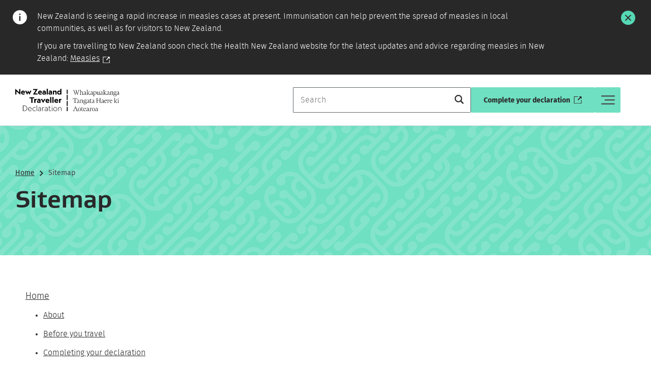

--- FILE ---
content_type: text/html; charset=utf-8
request_url: https://www.travellerdeclaration.govt.nz/sitemap/
body_size: 4799
content:
<!doctype html>
<html lang="en">
    <head>
        <meta http-equiv="X-UA-Compatible" content="IE=edge,chrome=1">
        
            <!-- Google Tag Manager -->
<script nonce='RhHdt53y7TqBJXI6g9Qs2ZB1reeX8S3Y' data-nonce="RhHdt53y7TqBJXI6g9Qs2ZB1reeX8S3Y" id="GTMScript">(function(w,d,s,l,i){w[l]=w[l]||[];w[l].push({'gtm.start':
        new Date().getTime(),event:'gtm.js'});var f=d.getElementsByTagName(s)[0],
    j=d.createElement(s),dl=l!='dataLayer'?'&l='+l:'';j.async=true;j.src=
    'https://www.googletagmanager.com/gtm.js?id='+i+dl;f.parentNode.insertBefore(j,f);
})(window,document,'script','dataLayer','GTM-5G72L35');</script>
<!-- End Google Tag Manager -->

        

        
        <meta charset="utf-8">
        <meta name="viewport" content="width=device-width, initial-scale=1, shrink-to-fit=no">
        <meta name="generator" content="Silverstripe CMS 5.3">
<meta http-equiv="Content-Type" content="text/html; charset=utf-8">

        <meta name="description" content="">
        <meta property="og:title" content="Sitemap">
        
        <meta property="og:locale" content="en_NZ">
        <meta property="og:type" content="website">
        <meta property="og:site_name" content="New Zealand Traveller Declaration"/>
        <meta property="og:url" content="https://www.travellerdeclaration.govt.nz/sitemap/">

        <link rel="icon" type="image/png" href="/_resources/themes/app/dist/images/favicon/favicon-32x32.png?m=1764202077" sizes="32x32">
<link rel="icon" type="image/png" href="/_resources/themes/app/dist/images/favicon/favicon-16x16.png?m=1764202077" sizes="16x16">
<link rel="shortcut icon" href="/_resources/themes/app/dist/images/favicon/favicon.ico?m=1764202077">
<link rel="shortcut apple-touch-icon" sizes="180x180" href="/_resources/themes/app/dist/images/favicon/apple-touch-icon.png?m=1764202077">
<link rel="manifest" href="/_resources/themes/app/dist/images/favicon/site.webmanifest?m=1764202077">
<meta name="apple-mobile-web-app-title" content="New Zealand Traveller Declaration">
<meta name="application-name" content="New Zealand Traveller Declaration">
<meta name="msapplication-TileColor" content="#da532c">
<meta name="msapplication-config" content="/_resources/themes/app/dist/images/favicon/browserconfig.xml?m=1764202077">
<meta name="theme-color" content="#ffffff">

        

        <title>Sitemap | New Zealand Traveller Declaration</title>
        <style>[v-cloak]{display: none}</style>
    <link rel="stylesheet" type="text/css" href="/_resources/themes/app/dist/app.css?m=1764202077">
</head>
    <body data-pagetype="App\SitemapPage\SitemapPage">
    <span tabindex="-1" id="page-top"></span>
    <div class="container skip-links" aria-label="Skip to links">
    <a class="skip-links__anchor" href="/sitemap/#main">Skip to main content</a>
    <a class="skip-links__anchor" href="/sitemap/#primary-nav">Skip to primary navigation</a>
    <a class="skip-links__anchor" href="/sitemap/#SiteSearchForm">Skip to site search</a>
</div>

    
            <!-- Google Tag Manager (noscript) -->
<noscript id="GTMNoScript">
    <iframe src="https://www.googletagmanager.com/ns.html?id=GTM-5G72L35" height="0" width="0" style="display:none;visibility:hidden"></iframe>
</noscript>
<!-- End Google Tag Manager (noscript) -->

        

        <div id="app">
            
    
        
            <div id="site-banner-9db61f02"
                data-id="9db61f02"
                class="site-banner site-banner--info d-none"
                role="alert"
            >
                <div class="container-fluid site-banner__container">
                    <div class="site-banner__display">
                        
    <span aria-hidden="true" class="icon icon--info icon--banner"></span>


                    </div>
                    <div class="site-banner__content flex-grow-1"><p>New Zealand is seeing a rapid increase in measles cases at present. Immunisation can help prevent the spread of measles in local communities, as well as for visitors to New Zealand.</p>
<p>If you are travelling to New Zealand soon check the Health New Zealand website for the latest updates and advice regarding measles in New Zealand: <a rel="noopener noreferrer" href="https://info.health.nz/conditions-treatments/infectious-diseases/about-measles/measles" target="_blank">Measles</a></p></div>
                    
                        <div class="site-banner__action">
                            <button class="site-banner__close"
                                aria-label="Dismiss this alert"
                                data-id="9db61f02">
                                
    <span aria-hidden="true" class="icon icon--close-green icon--banner"></span>


                            </button>
                        </div>
                    
                </div>
            </div>
        
    


            
    <header class="header">
        <div class="container">
            <div class="row">
                <div class="header__nav">
                    <div class="header__logo">
                        <a class="header__logo-link" href="/" aria-label="New Zealand Traveller Declaration">
                            <img src="/_resources/themes/app/dist/images/logo/logo.svg?m=1764202077"
                                 alt=""
                                 class="header__logo-img"
                                 width="206"
                                 height="44"
                            />
                        </a>
                    </div>
                    <div class="header__items">
                        
    
        <div class="header__search header__search--desktop">
            <form id="SiteSearchForm" action="/search/" method="get" enctype="application/x-www-form-urlencoded"
                class="header__search-form" data-panel-id="panel-search" role="search" aria-label="Site Wide">
                <span class="sr-only">Search</span>
                <div class="input-group header__search-group">
                    <input name="q" type="text"
                        id="SiteSearchForm_Query"
                        class="form-control header__search-input"
                        placeholder="Search"
                        aria-label="Search"
                        aria-describedby="search-icon" />
                    <button class="header__search-button" type="submit" id="search-icon">
                        <span aria-hidden="true" class="icon icon--search" aria-label="Search the site"></span>
                    </button>
                </div>
            </form>

            <button class="header__search-toggle btn btn--aqua">
                <span class="sr-only">Toggle Search</span>
            </button>
        </div>
    


                        
    <div class="header__cta">
        
    <a
        class="btn btn--aqua btn--external" href="https://app.travellerdeclaration.govt.nz/"
         target='_blank' rel='nofollow noopener'
    >
        Complete your declaration
        
    </a>


    </div>


                        <button ref="mobileOpen"
                                aria-label="Toggle menu"
                                aria-controls="mobile-nav"
                                aria-expanded="false"
                                @click="openMobileMenu"
                                class="header__mobile-trigger btn btn--aqua"
                        >
                        </button>
                    </div>
                </div>
            </div>
        </div>
    </header>
    <div class="header-bottom">
        <div class="container">
            
    
        <div class="header__search header__search--mobile row" aria-hidden="true">
            <form id="MobileSiteSearchForm" action="/search/" method="get" enctype="application/x-www-form-urlencoded"
                class="header__search-form" data-panel-id="panel-search" role="search" aria-label="Site Wide">
                <div class="input-group header__search-group">
                    <input name="q" type="text"
                        id="MobileSiteSearchForm_Query"
                        class="form-control header__search-input"
                        aria-label="Search"
                        aria-describedby="search-text" />
                    <button class="header__search-button" type="submit" id="search-text" aria-label="Search the site">Search</button>
                </div>
            </form>
        </div>
    


            <div class="header__menuset row">
    <div class="col-12">
        <menu-navigation :menu-items="[{&quot;id&quot;:34,&quot;title&quot;:&quot;About&quot;,&quot;tereotitle&quot;:&quot;Whakam\u0101rama&quot;,&quot;target&quot;:null,&quot;link&quot;:&quot;\/about\/&quot;,&quot;isOpen&quot;:false,&quot;children&quot;:[],&quot;isVisuallyHidden&quot;:null},{&quot;id&quot;:39,&quot;title&quot;:&quot;Before you travel&quot;,&quot;tereotitle&quot;:&quot;I mua i t\u014d haere&quot;,&quot;target&quot;:null,&quot;link&quot;:&quot;\/before-you-travel\/&quot;,&quot;isOpen&quot;:false,&quot;children&quot;:[],&quot;isVisuallyHidden&quot;:null},{&quot;id&quot;:40,&quot;title&quot;:&quot;Completing your declaration&quot;,&quot;tereotitle&quot;:&quot;Te whakaoti i t\u014d whakapuakanga&quot;,&quot;target&quot;:null,&quot;link&quot;:&quot;\/completing-your-declaration\/&quot;,&quot;isOpen&quot;:false,&quot;children&quot;:[],&quot;isVisuallyHidden&quot;:null},{&quot;id&quot;:41,&quot;title&quot;:&quot;Arriving in New Zealand&quot;,&quot;tereotitle&quot;:&quot;Te tae mai ki Aotearoa&quot;,&quot;target&quot;:null,&quot;link&quot;:&quot;\/arriving-in-new-zealand\/&quot;,&quot;isOpen&quot;:false,&quot;children&quot;:[],&quot;isVisuallyHidden&quot;:null},{&quot;id&quot;:42,&quot;title&quot;:&quot;Travelling by sea&quot;,&quot;tereotitle&quot;:&quot;Te haere m\u0101 te moana&quot;,&quot;target&quot;:null,&quot;link&quot;:&quot;\/travelling-by-sea\/&quot;,&quot;isOpen&quot;:false,&quot;children&quot;:[],&quot;isVisuallyHidden&quot;:null}]" />
    </div>
</div>
        </div>
    </div>


            
    <flyout-panel
        :open="mobileMenuOpen"
        @close="closeMobileMenu"
        @blur="blurMobileMenu"
        v-cloak
    >
        <template #content>
            <nav class="flyout-panel__nav" aria-label="Mobile Navigation" id="mobileNavigation">
                <div class="flyout-panel__header">
                    <h2 class="flyout-panel__title">Menu</h2>
                    <button
                        @click="closeMobileMenu"
                        ref="mobileOpen"
                        class="btn btn--aqua btn--icon-only btn--no-bg btn--no-hover"
                    >
                        <img src="/_resources/themes/app/dist/icons/close.svg?m=1764202077"
                            alt="Close Mobile Menu"
                            class="flyout-panel__close-img"
                            width="16"
                            height="16"
                        />
                    </button>
                </div>
                <ul id="mobile-nav" class="mobile-nav" aria-label="Main navigation">
                    
                    
                    <li class="mobile-nav__item">
                        <a href="/about/" class="mobile-nav__link" >
                            <span class="mobile-nav__link--english" lang="en">About</span>
                            
                                <span class="mobile-nav__link--te-reo" lang="mi">Whakamārama</span>
                            
                        </a>
                        
                    </li>
                    
                    <li class="mobile-nav__item">
                        <a href="/before-you-travel/" class="mobile-nav__link" >
                            <span class="mobile-nav__link--english" lang="en">Before you travel</span>
                            
                                <span class="mobile-nav__link--te-reo" lang="mi">I mua i tō haere</span>
                            
                        </a>
                        
                    </li>
                    
                    <li class="mobile-nav__item">
                        <a href="/completing-your-declaration/" class="mobile-nav__link" >
                            <span class="mobile-nav__link--english" lang="en">Completing your declaration</span>
                            
                                <span class="mobile-nav__link--te-reo" lang="mi">Te whakaoti i tō whakapuakanga</span>
                            
                        </a>
                        
                    </li>
                    
                    <li class="mobile-nav__item">
                        <a href="/arriving-in-new-zealand/" class="mobile-nav__link" >
                            <span class="mobile-nav__link--english" lang="en">Arriving in New Zealand</span>
                            
                                <span class="mobile-nav__link--te-reo" lang="mi">Te tae mai ki Aotearoa</span>
                            
                        </a>
                        
                    </li>
                    
                    <li class="mobile-nav__item">
                        <a href="/travelling-by-sea/" class="mobile-nav__link" >
                            <span class="mobile-nav__link--english" lang="en">Travelling by sea</span>
                            
                                <span class="mobile-nav__link--te-reo" lang="mi">Te haere mā te moana</span>
                            
                        </a>
                        
                    </li>
                    
                    
                </ul>
                
    <div class="flyout-panel__cta">
        
    <a
        class="btn btn--aqua btn--external" href="https://app.travellerdeclaration.govt.nz/"
         target='_blank' rel='nofollow noopener'
    >
        Complete your declaration
        
    </a>


    </div>


            </nav>
        </template>
    </flyout-panel>


                <main id="main" class="main" tabindex="-1" ref="main">
    
    <div class="hero-area hero-area--sitemap hero-area--puhoro-tahi-angled hero-area--aqua hero-area--no-image">
        <div class="container hero-area__container">
            <div class="hero-area__content">
                
    <nav class="breadcrumbs" aria-label="Breadcrumbs">
        <ul class="breadcrumbs__list">
            <li class="breadcrumbs__item">
                <a class="breadcrumbs__home" href="/">Home</a>
            </li>
            
                
                    <li class="breadcrumbs__item">
                        <a
                            href="/sitemap/" class="breadcrumbs__link
                            breadcrumbs__link--last"
                            aria-current="page"
                        >
                            Sitemap
                        </a>
                    </li>
                
            
        </ul>
    </nav>



                
                    <h1 class="hero-area__heading">
                        <!-- if no te reo give english title and additional class -->
                        <span lang="en" class="hero-area__heading-english">Sitemap</span>
                        
                    </h1>

                

                

                

                
            </div>

            

            
        </div>
    </div>



    
    <div class="sitemap-page">
        <div class="container">
            <nav class="sitemap" aria-label="Sitemap">
                
                    
                        <a class="sitemap__link" href="/">Home</a>
                    
                
                
                    <ul class="sitemap__list">
                    
                        <li class="sitemap__list-item">
                            <a class="sitemap__link" href="/about/">About</a>
                            

                        </li>
                    
                        <li class="sitemap__list-item">
                            <a class="sitemap__link" href="/before-you-travel/">Before you travel</a>
                            

                        </li>
                    
                        <li class="sitemap__list-item">
                            <a class="sitemap__link" href="/completing-your-declaration/">Completing your declaration</a>
                            

                        </li>
                    
                        <li class="sitemap__list-item">
                            <a class="sitemap__link" href="/arriving-in-new-zealand/">Arriving in New Zealand</a>
                            

                        </li>
                    
                        <li class="sitemap__list-item">
                            <a class="sitemap__link" href="/travelling-by-sea/">Travelling by sea</a>
                            

                        </li>
                    
                        <li class="sitemap__list-item">
                            <a class="sitemap__link" href="/contact/">Contact us</a>
                            

                        </li>
                    
                        <li class="sitemap__list-item">
                            <a class="sitemap__link" href="/support-and-resources/">Support and resources</a>
                            

                        </li>
                    
                        <li class="sitemap__list-item">
                            <a class="sitemap__link" href="/privacy/">Privacy </a>
                            
<ul class="sitemap__list sitemap__list--children">
    
</ul>


                        </li>
                    
                        <li class="sitemap__list-item">
                            <a class="sitemap__link" href="/accessibility/">Accessibility</a>
                            

                        </li>
                    
                        <li class="sitemap__list-item">
                            <a class="sitemap__link" href="/copyright/">Copyright</a>
                            

                        </li>
                    
                        <li class="sitemap__list-item">
                            <a class="sitemap__link" href="/disclaimer/">Disclaimer</a>
                            

                        </li>
                    
                        <li class="sitemap__list-item">
                            <a class="sitemap__link" href="/sitemap/">Sitemap</a>
                            

                        </li>
                    
                        <li class="sitemap__list-item">
                            <a class="sitemap__link" href="/news-and-updates/">News and updates</a>
                            
<ul class="sitemap__list sitemap__list--children">
    
</ul>


                        </li>
                    
                    </ul>
                
            </nav>
        </div>
    </div>
    
</main>

            
    
        <div class="footer-cta">
            <a
                class="btn btn--link btn--dark btn--external   footer-cta__btn" href="https://app.travellerdeclaration.govt.nz/"
                 target='_blank' rel='nofollow noopener'
            >
                Complete your declaration
                
                    <span class="sr-only"> (opens in a new window)</span>
                
            </a>
        </div>
    


            
    
        <footer class="footer">
            <div class="container footer__menu-cols">
                
    
        
            <div class="footer__col">
                <h3 id="3" class="h4 footer__header">Contact and support</h3>
                <nav class="footer__links-wrap" aria-labelledby="3">
                    <ul class="footer__links footer__links--stacked">
                        
                            <li class="footer__link-item">
                                <a href="/news-and-updates/"  class="footer__link">News</a>
                            </li>
                        
                            <li class="footer__link-item">
                                <a href="/about/"  class="footer__link">About</a>
                            </li>
                        
                            <li class="footer__link-item">
                                <a href="/contact/"  class="footer__link">Contact us</a>
                            </li>
                        
                    </ul>
                </nav>
            </div>
        
    


                
    
        
            <div class="footer__col">
                <h3 id="4" class="h4 footer__header">Resources</h3>
                <nav class="footer__links-wrap" aria-labelledby="4">
                    <ul class="footer__links footer__links--stacked">
                        
                            <li class="footer__link-item">
                                <a href="/support-and-resources/"  class="footer__link">Support and resources</a>
                            </li>
                        
                    </ul>
                </nav>
            </div>
        
    


                
    
        
            <div class="footer__col">
                <h3 id="5" class="h4 footer__header">About this site</h3>
                <nav class="footer__links-wrap" aria-labelledby="5">
                    <ul class="footer__links footer__links--stacked">
                        
                            <li class="footer__link-item">
                                <a href="/privacy/"  class="footer__link">Privacy </a>
                            </li>
                        
                            <li class="footer__link-item">
                                <a href="/accessibility/"  class="footer__link">Accessibility</a>
                            </li>
                        
                            <li class="footer__link-item">
                                <a href="/copyright/"  class="footer__link">Copyright</a>
                            </li>
                        
                            <li class="footer__link-item">
                                <a href="/disclaimer/"  class="footer__link">Disclaimer</a>
                            </li>
                        
                    </ul>
                </nav>
            </div>
        
    


                
    
        
            <div class="footer__col">
                <h3 id="6" class="h4 footer__header">Cross-government information</h3>
                <nav class="footer__links-wrap" aria-labelledby="6">
                    <ul class="footer__links footer__links--stacked">
                        
                            <li class="footer__link-item">
                                <a href="https://www.immigration.govt.nz/" target="_blank" class="footer__link">Immigration New Zealand</a>
                            </li>
                        
                            <li class="footer__link-item">
                                <a href="https://www.mpi.govt.nz/" target="_blank" class="footer__link">Ministry for Primary Industries</a>
                            </li>
                        
                            <li class="footer__link-item">
                                <a href="https://www.tewhatuora.govt.nz/" target="_blank" class="footer__link">Health NZ</a>
                            </li>
                        
                            <li class="footer__link-item">
                                <a href="https://www.maritimenz.govt.nz/" target="_blank" class="footer__link">Maritime NZ</a>
                            </li>
                        
                            <li class="footer__link-item">
                                <a href="https://www.customs.govt.nz/" target="_blank" class="footer__link">New Zealand Customs Service</a>
                            </li>
                        
                    </ul>
                </nav>
            </div>
        
    


            </div>
            <div class="container footer__logos">
                <div class="footer__logo">
                    <a href="https://www.mbie.govt.nz/"
                       title="Ministry of Business, Innovation and Employment logo"
                       class="footer__logo-link"
                    >
                        <span class="sr-only"><span lang="mi">Hīkina Whakatutuki</span> / </span>
                        <img src="/_resources/themes/app/dist/images/logo/mbie-logo-white.svg?m=1764202077"
                             role="img"
                             alt="Ministry of Business, Innovation &amp; Employment"
                             class="footer__logo-img"
                             width="220"
                             height="40"
                        />
                    </a>
                </div>
                <div class="footer__logo footer__logo--govt">
                    <a href="https://www.govt.nz/"
                       title="govt.nz - connecting you to New Zealand central and local government services."
                       class="footer__logo-link"
                    >
                        <span class="sr-only"><span lang="mi">Te Kāwanatanga o Aotearoa</span> / </span>
                        <img src="/_resources/themes/app/dist/images/logo/government-logo-white.svg?m=1764202077"
                             role="img"
                             alt="New Zealand Government"
                             class="footer__logo-img"
                             width="220"
                             height="50"
                        />
                    </a>
                </div>
            </div>
            <div class="container footer__menu">
                <hr aria-hidden="true" class="footer__sep">

                
                <ul class="footer__links">
    
        <li class="footer__link-item">
            <a href="/sitemap/" class="footer__link" >Sitemap</a>
        </li>
    
</ul>

                

                
                    <div class="footer__copyright">© Crown copyright 2026</div>
                
            </div>
        </footer>
    


        </div>

        
    <script type="application/javascript" src="/_resources/themes/app/dist/app.js?m=1764202077"></script>
<script type="text/javascript" src="/_Incapsula_Resource?SWJIYLWA=719d34d31c8e3a6e6fffd425f7e032f3&ns=1&cb=1202134286" async></script></body>
</html>


--- FILE ---
content_type: text/css
request_url: https://www.travellerdeclaration.govt.nz/_resources/themes/app/dist/app.css?m=1764202077
body_size: 31191
content:
@charset "UTF-8";:root,[data-bs-theme=light]{--bs-blue:#0d6efd;--bs-indigo:#6610f2;--bs-purple:#6f42c1;--bs-pink:#d63384;--bs-red:#dc3545;--bs-orange:#fd7e14;--bs-yellow:#ffc107;--bs-green:#198754;--bs-teal:#20c997;--bs-cyan:#0dcaf0;--bs-black:#000;--bs-white:#fff;--bs-gray:#6c757d;--bs-gray-dark:#343a40;--bs-gray-100:#f8f9fa;--bs-gray-200:#e9ecef;--bs-gray-300:#dee2e6;--bs-gray-400:#ced4da;--bs-gray-500:#adb5bd;--bs-gray-600:#6c757d;--bs-gray-700:#495057;--bs-gray-800:#343a40;--bs-gray-900:#212529;--bs-primary:#0d6efd;--bs-secondary:#6c757d;--bs-success:#198754;--bs-info:#0dcaf0;--bs-warning:#ffc107;--bs-danger:#dc3545;--bs-light:#f8f9fa;--bs-dark:#212529;--bs-primary-rgb:13,110,253;--bs-secondary-rgb:108,117,125;--bs-success-rgb:25,135,84;--bs-info-rgb:13,202,240;--bs-warning-rgb:255,193,7;--bs-danger-rgb:220,53,69;--bs-light-rgb:248,249,250;--bs-dark-rgb:33,37,41;--bs-primary-text-emphasis:#052c65;--bs-secondary-text-emphasis:#2b2f32;--bs-success-text-emphasis:#0a3622;--bs-info-text-emphasis:#055160;--bs-warning-text-emphasis:#664d03;--bs-danger-text-emphasis:#58151c;--bs-light-text-emphasis:#495057;--bs-dark-text-emphasis:#495057;--bs-primary-bg-subtle:#cfe2ff;--bs-secondary-bg-subtle:#e2e3e5;--bs-success-bg-subtle:#d1e7dd;--bs-info-bg-subtle:#cff4fc;--bs-warning-bg-subtle:#fff3cd;--bs-danger-bg-subtle:#f8d7da;--bs-light-bg-subtle:#fcfcfd;--bs-dark-bg-subtle:#ced4da;--bs-primary-border-subtle:#9ec5fe;--bs-secondary-border-subtle:#c4c8cb;--bs-success-border-subtle:#a3cfbb;--bs-info-border-subtle:#9eeaf9;--bs-warning-border-subtle:#ffe69c;--bs-danger-border-subtle:#f1aeb5;--bs-light-border-subtle:#e9ecef;--bs-dark-border-subtle:#adb5bd;--bs-white-rgb:255,255,255;--bs-black-rgb:0,0,0;--bs-font-sans-serif:system-ui,-apple-system,"Segoe UI",Roboto,"Helvetica Neue","Noto Sans","Liberation Sans",Arial,sans-serif,"Apple Color Emoji","Segoe UI Emoji","Segoe UI Symbol","Noto Color Emoji";--bs-font-monospace:SFMono-Regular,Menlo,Monaco,Consolas,"Liberation Mono","Courier New",monospace;--bs-gradient:linear-gradient(180deg,hsla(0,0%,100%,.15),hsla(0,0%,100%,0));--bs-body-font-family:gustan,"Helvetica","Arial",sans-serif;--bs-body-font-size:calc(1.285rem + 0.42vw);--bs-body-font-weight:400;--bs-body-line-height:1.4;--bs-body-color:#212529;--bs-body-color-rgb:33,37,41;--bs-body-bg:#fff;--bs-body-bg-rgb:255,255,255;--bs-emphasis-color:#000;--bs-emphasis-color-rgb:0,0,0;--bs-secondary-color:rgba(33,37,41,.75);--bs-secondary-color-rgb:33,37,41;--bs-secondary-bg:#e9ecef;--bs-secondary-bg-rgb:233,236,239;--bs-tertiary-color:rgba(33,37,41,.5);--bs-tertiary-color-rgb:33,37,41;--bs-tertiary-bg:#f8f9fa;--bs-tertiary-bg-rgb:248,249,250;--bs-heading-color:inherit;--bs-link-color:#0d6efd;--bs-link-color-rgb:13,110,253;--bs-link-decoration:underline;--bs-link-hover-color:#0a58ca;--bs-link-hover-color-rgb:10,88,202;--bs-code-color:#d63384;--bs-highlight-color:#212529;--bs-highlight-bg:#fff3cd;--bs-border-width:1px;--bs-border-style:solid;--bs-border-color:#dee2e6;--bs-border-color-translucent:rgba(0,0,0,.175);--bs-border-radius:0.8rem;--bs-border-radius-sm:0.25rem;--bs-border-radius-lg:0.5rem;--bs-border-radius-xl:1rem;--bs-border-radius-xxl:2rem;--bs-border-radius-2xl:var(--bs-border-radius-xxl);--bs-border-radius-pill:50rem;--bs-box-shadow:0 0.5rem 1rem rgba(0,0,0,.15);--bs-box-shadow-sm:0 0.125rem 0.25rem rgba(0,0,0,.075);--bs-box-shadow-lg:0 1rem 3rem rgba(0,0,0,.175);--bs-box-shadow-inset:inset 0 1px 2px rgba(0,0,0,.075);--bs-focus-ring-width:0.25rem;--bs-focus-ring-opacity:0.25;--bs-focus-ring-color:rgba(13,110,253,.25);--bs-form-valid-color:#198754;--bs-form-valid-border-color:#198754;--bs-form-invalid-color:#dc3545;--bs-form-invalid-border-color:#dc3545}@media (min-width:1200px){:root,[data-bs-theme=light]{--bs-body-font-size:1.6rem}}[data-bs-theme=dark]{--bs-body-color:#dee2e6;--bs-body-color-rgb:222,226,230;--bs-body-bg:#212529;--bs-body-bg-rgb:33,37,41;--bs-emphasis-color:#fff;--bs-emphasis-color-rgb:255,255,255;--bs-secondary-color:rgba(222,226,230,.75);--bs-secondary-color-rgb:222,226,230;--bs-secondary-bg:#343a40;--bs-secondary-bg-rgb:52,58,64;--bs-tertiary-color:rgba(222,226,230,.5);--bs-tertiary-color-rgb:222,226,230;--bs-tertiary-bg:#2b3035;--bs-tertiary-bg-rgb:43,48,53;--bs-primary-text-emphasis:#6ea8fe;--bs-secondary-text-emphasis:#a7acb1;--bs-success-text-emphasis:#75b798;--bs-info-text-emphasis:#6edff6;--bs-warning-text-emphasis:#ffda6a;--bs-danger-text-emphasis:#ea868f;--bs-light-text-emphasis:#f8f9fa;--bs-dark-text-emphasis:#dee2e6;--bs-primary-bg-subtle:#031633;--bs-secondary-bg-subtle:#161719;--bs-success-bg-subtle:#051b11;--bs-info-bg-subtle:#032830;--bs-warning-bg-subtle:#332701;--bs-danger-bg-subtle:#2c0b0e;--bs-light-bg-subtle:#343a40;--bs-dark-bg-subtle:#1a1d20;--bs-primary-border-subtle:#084298;--bs-secondary-border-subtle:#41464b;--bs-success-border-subtle:#0f5132;--bs-info-border-subtle:#087990;--bs-warning-border-subtle:#997404;--bs-danger-border-subtle:#842029;--bs-light-border-subtle:#495057;--bs-dark-border-subtle:#343a40;--bs-heading-color:inherit;--bs-link-color:#6ea8fe;--bs-link-hover-color:#8bb9fe;--bs-link-color-rgb:110,168,254;--bs-link-hover-color-rgb:139,185,254;--bs-code-color:#e685b5;--bs-highlight-color:#dee2e6;--bs-highlight-bg:#664d03;--bs-border-color:#495057;--bs-border-color-translucent:hsla(0,0%,100%,.15);--bs-form-valid-color:#75b798;--bs-form-valid-border-color:#75b798;--bs-form-invalid-color:#ea868f;--bs-form-invalid-border-color:#ea868f;color-scheme:dark}*,:after,:before{box-sizing:border-box}@media (prefers-reduced-motion:no-preference){:root{scroll-behavior:smooth}}body{-webkit-text-size-adjust:100%;-webkit-tap-highlight-color:rgba(0,0,0,0);background-color:var(--bs-body-bg);color:var(--bs-body-color);font-family:var(--bs-body-font-family);font-size:var(--bs-body-font-size);font-weight:var(--bs-body-font-weight);line-height:var(--bs-body-line-height);margin:0;text-align:var(--bs-body-text-align)}hr{border:0;border-top:var(--bs-border-width) solid;color:inherit;margin:1rem 0;opacity:.25}.h1,.h2,.h3,.h4,.h5,.h6,h1,h2,h3,h4,h5,h6{color:var(--bs-heading-color);font-weight:500;line-height:1.2;margin-bottom:.5rem;margin-top:0}.h1,h1{font-size:calc(1.525rem + 3.3vw)}@media (min-width:1200px){.h1,h1{font-size:4rem}}.h2,h2{font-size:calc(1.445rem + 2.34vw)}@media (min-width:1200px){.h2,h2{font-size:3.2rem}}.h3,h3{font-size:calc(1.405rem + 1.86vw)}@media (min-width:1200px){.h3,h3{font-size:2.8rem}}.h4,h4{font-size:calc(1.365rem + 1.38vw)}@media (min-width:1200px){.h4,h4{font-size:2.4rem}}.h5,h5{font-size:calc(1.325rem + .9vw)}@media (min-width:1200px){.h5,h5{font-size:2rem}}.h6,h6{font-size:calc(1.285rem + .42vw)}@media (min-width:1200px){.h6,h6{font-size:1.6rem}}p{margin-bottom:1rem;margin-top:0}abbr[title]{cursor:help;-webkit-text-decoration:underline dotted;text-decoration:underline dotted;-webkit-text-decoration-skip-ink:none;text-decoration-skip-ink:none}address{font-style:normal;line-height:inherit;margin-bottom:1rem}ol,ul{padding-left:2rem}dl,ol,ul{margin-bottom:1rem;margin-top:0}ol ol,ol ul,ul ol,ul ul{margin-bottom:0}dt{font-weight:700}dd{margin-bottom:.5rem;margin-left:0}blockquote{margin:0 0 1rem}b,strong{font-weight:bolder}.small,small{font-size:.875em}.mark,mark{background-color:var(--bs-highlight-bg);color:var(--bs-highlight-color);padding:.1875em}sub,sup{font-size:.75em;line-height:0;position:relative;vertical-align:baseline}sub{bottom:-.25em}sup{top:-.5em}a{color:rgba(var(--bs-link-color-rgb),var(--bs-link-opacity,1))}a:hover{--bs-link-color-rgb:var(--bs-link-hover-color-rgb)}a:not([href]):not([class]),a:not([href]):not([class]):hover{color:inherit;text-decoration:none}code,kbd,pre,samp{font-family:var(--bs-font-monospace);font-size:1em}pre{display:block;font-size:.875em;margin-bottom:1rem;margin-top:0;overflow:auto}pre code{color:inherit;font-size:inherit;word-break:normal}code{word-wrap:break-word;color:var(--bs-code-color);font-size:.875em}a>code{color:inherit}kbd{background-color:var(--bs-body-color);border-radius:.25rem;color:var(--bs-body-bg);font-size:.875em;padding:.1875rem .375rem}kbd kbd{font-size:1em;padding:0}figure{margin:0 0 1rem}img,svg{vertical-align:middle}table{border-collapse:collapse;caption-side:bottom}caption{color:var(--bs-secondary-color);padding-bottom:.5rem;padding-top:.5rem;text-align:left}th{text-align:inherit;text-align:-webkit-match-parent}tbody,td,tfoot,th,thead,tr{border:0 solid;border-color:inherit}label{display:inline-block}button{border-radius:0}button:focus:not(:focus-visible){outline:0}button,input,optgroup,select,textarea{font-family:inherit;font-size:inherit;line-height:inherit;margin:0}button,select{text-transform:none}[role=button]{cursor:pointer}select{word-wrap:normal}select:disabled{opacity:1}[list]:not([type=date]):not([type=datetime-local]):not([type=month]):not([type=week]):not([type=time])::-webkit-calendar-picker-indicator{display:none!important}[type=button],[type=reset],[type=submit],button{-webkit-appearance:button}[type=button]:not(:disabled),[type=reset]:not(:disabled),[type=submit]:not(:disabled),button:not(:disabled){cursor:pointer}::-moz-focus-inner{border-style:none;padding:0}textarea{resize:vertical}fieldset{border:0;margin:0;min-width:0;padding:0}legend{float:left;font-size:calc(1.275rem + .3vw);line-height:inherit;margin-bottom:.5rem;padding:0;width:100%}@media (min-width:1200px){legend{font-size:1.5rem}}legend+*{clear:left}::-webkit-datetime-edit-day-field,::-webkit-datetime-edit-fields-wrapper,::-webkit-datetime-edit-hour-field,::-webkit-datetime-edit-minute,::-webkit-datetime-edit-month-field,::-webkit-datetime-edit-text,::-webkit-datetime-edit-year-field{padding:0}::-webkit-inner-spin-button{height:auto}[type=search]{-webkit-appearance:textfield;outline-offset:-2px}::-webkit-search-decoration{-webkit-appearance:none}::-webkit-color-swatch-wrapper{padding:0}::file-selector-button{-webkit-appearance:button;font:inherit}output{display:inline-block}iframe{border:0}summary{cursor:pointer;display:list-item}progress{vertical-align:baseline}[hidden]{display:none!important}.lead{font-size:calc(1.325rem + .9vw);font-weight:300}@media (min-width:1200px){.lead{font-size:2rem}}.display-1{font-size:calc(1.625rem + 4.5vw);font-weight:300;line-height:1.2}@media (min-width:1200px){.display-1{font-size:5rem}}.display-2{font-size:calc(1.575rem + 3.9vw);font-weight:300;line-height:1.2}@media (min-width:1200px){.display-2{font-size:4.5rem}}.display-3{font-size:calc(1.525rem + 3.3vw);font-weight:300;line-height:1.2}@media (min-width:1200px){.display-3{font-size:4rem}}.display-4{font-size:calc(1.475rem + 2.7vw);font-weight:300;line-height:1.2}@media (min-width:1200px){.display-4{font-size:3.5rem}}.display-5{font-size:calc(1.425rem + 2.1vw);font-weight:300;line-height:1.2}@media (min-width:1200px){.display-5{font-size:3rem}}.display-6{font-size:calc(1.375rem + 1.5vw);font-weight:300;line-height:1.2}@media (min-width:1200px){.display-6{font-size:2.5rem}}.list-inline,.list-unstyled{list-style:none;padding-left:0}.list-inline-item{display:inline-block}.list-inline-item:not(:last-child){margin-right:.5rem}.initialism{font-size:.875em;text-transform:uppercase}.blockquote{font-size:calc(1.325rem + .9vw);margin-bottom:1rem}@media (min-width:1200px){.blockquote{font-size:2rem}}.blockquote>:last-child{margin-bottom:0}.blockquote-footer{color:#6c757d;font-size:.875em;margin-bottom:1rem;margin-top:-1rem}.blockquote-footer:before{content:"— "}.img-fluid,.img-thumbnail{height:auto;max-width:100%}.img-thumbnail{background-color:var(--bs-body-bg);border:var(--bs-border-width) solid var(--bs-border-color);border-radius:var(--bs-border-radius);padding:.25rem}.figure{display:inline-block}.figure-img{line-height:1;margin-bottom:.5rem}.figure-caption{color:var(--bs-secondary-color);font-size:.875em}.container,.container-fluid,.container-lg,.container-md,.container-sm,.container-xl,.container-xxl{--bs-gutter-x:4rem;--bs-gutter-y:0;margin-left:auto;margin-right:auto;padding-left:calc(var(--bs-gutter-x)*.5);padding-right:calc(var(--bs-gutter-x)*.5);width:100%}@media (min-width:576px){.container,.container-sm{max-width:100%}}@media (min-width:768px){.container,.container-md,.container-sm{max-width:100%}}@media (min-width:992px){.container,.container-lg,.container-md,.container-sm{max-width:100%}}@media (min-width:1200px){.container,.container-lg,.container-md,.container-sm,.container-xl{max-width:100%}}@media (min-width:1400px){.container,.container-lg,.container-md,.container-sm,.container-xl,.container-xxl{max-width:1320px}}:root{--bs-breakpoint-xs:0;--bs-breakpoint-sm:576px;--bs-breakpoint-md:768px;--bs-breakpoint-lg:992px;--bs-breakpoint-xl:1200px;--bs-breakpoint-xxl:1400px}.row{--bs-gutter-x:4rem;--bs-gutter-y:0;display:flex;flex-wrap:wrap}.row>*{flex-shrink:0;margin-top:var(--bs-gutter-y);max-width:100%;padding-left:calc(var(--bs-gutter-x)*.5);padding-right:calc(var(--bs-gutter-x)*.5);width:100%}.col{flex:1 0 0%}.row-cols-auto>*{flex:0 0 auto;width:auto}.row-cols-1>*{flex:0 0 auto;width:100%}.row-cols-2>*{flex:0 0 auto;width:50%}.row-cols-3>*{flex:0 0 auto;width:33.33333333%}.row-cols-4>*{flex:0 0 auto;width:25%}.row-cols-5>*{flex:0 0 auto;width:20%}.row-cols-6>*{flex:0 0 auto;width:16.66666667%}.col-auto{flex:0 0 auto;width:auto}.col-1{flex:0 0 auto;width:8.33333333%}.col-2{flex:0 0 auto;width:16.66666667%}.col-3{flex:0 0 auto;width:25%}.col-4{flex:0 0 auto;width:33.33333333%}.col-5{flex:0 0 auto;width:41.66666667%}.col-6{flex:0 0 auto;width:50%}.col-7{flex:0 0 auto;width:58.33333333%}.col-8{flex:0 0 auto;width:66.66666667%}.col-9{flex:0 0 auto;width:75%}.col-10{flex:0 0 auto;width:83.33333333%}.col-11{flex:0 0 auto;width:91.66666667%}.col-12{flex:0 0 auto;width:100%}.offset-1{margin-left:8.33333333%}.offset-2{margin-left:16.66666667%}.offset-3{margin-left:25%}.offset-4{margin-left:33.33333333%}.offset-5{margin-left:41.66666667%}.offset-6{margin-left:50%}.offset-7{margin-left:58.33333333%}.offset-8{margin-left:66.66666667%}.offset-9{margin-left:75%}.offset-10{margin-left:83.33333333%}.offset-11{margin-left:91.66666667%}.g-0,.gx-0{--bs-gutter-x:0}.g-0,.gy-0{--bs-gutter-y:0}.g-1,.gx-1{--bs-gutter-x:0.25rem}.g-1,.gy-1{--bs-gutter-y:0.25rem}.g-2,.gx-2{--bs-gutter-x:0.5rem}.g-2,.gy-2{--bs-gutter-y:0.5rem}.g-3,.gx-3{--bs-gutter-x:1rem}.g-3,.gy-3{--bs-gutter-y:1rem}.g-4,.gx-4{--bs-gutter-x:1.5rem}.g-4,.gy-4{--bs-gutter-y:1.5rem}.g-5,.gx-5{--bs-gutter-x:3rem}.g-5,.gy-5{--bs-gutter-y:3rem}@media (min-width:576px){.col-sm{flex:1 0 0%}.row-cols-sm-auto>*{flex:0 0 auto;width:auto}.row-cols-sm-1>*{flex:0 0 auto;width:100%}.row-cols-sm-2>*{flex:0 0 auto;width:50%}.row-cols-sm-3>*{flex:0 0 auto;width:33.33333333%}.row-cols-sm-4>*{flex:0 0 auto;width:25%}.row-cols-sm-5>*{flex:0 0 auto;width:20%}.row-cols-sm-6>*{flex:0 0 auto;width:16.66666667%}.col-sm-auto{flex:0 0 auto;width:auto}.col-sm-1{flex:0 0 auto;width:8.33333333%}.col-sm-2{flex:0 0 auto;width:16.66666667%}.col-sm-3{flex:0 0 auto;width:25%}.col-sm-4{flex:0 0 auto;width:33.33333333%}.col-sm-5{flex:0 0 auto;width:41.66666667%}.col-sm-6{flex:0 0 auto;width:50%}.col-sm-7{flex:0 0 auto;width:58.33333333%}.col-sm-8{flex:0 0 auto;width:66.66666667%}.col-sm-9{flex:0 0 auto;width:75%}.col-sm-10{flex:0 0 auto;width:83.33333333%}.col-sm-11{flex:0 0 auto;width:91.66666667%}.col-sm-12{flex:0 0 auto;width:100%}.offset-sm-0{margin-left:0}.offset-sm-1{margin-left:8.33333333%}.offset-sm-2{margin-left:16.66666667%}.offset-sm-3{margin-left:25%}.offset-sm-4{margin-left:33.33333333%}.offset-sm-5{margin-left:41.66666667%}.offset-sm-6{margin-left:50%}.offset-sm-7{margin-left:58.33333333%}.offset-sm-8{margin-left:66.66666667%}.offset-sm-9{margin-left:75%}.offset-sm-10{margin-left:83.33333333%}.offset-sm-11{margin-left:91.66666667%}.g-sm-0,.gx-sm-0{--bs-gutter-x:0}.g-sm-0,.gy-sm-0{--bs-gutter-y:0}.g-sm-1,.gx-sm-1{--bs-gutter-x:0.25rem}.g-sm-1,.gy-sm-1{--bs-gutter-y:0.25rem}.g-sm-2,.gx-sm-2{--bs-gutter-x:0.5rem}.g-sm-2,.gy-sm-2{--bs-gutter-y:0.5rem}.g-sm-3,.gx-sm-3{--bs-gutter-x:1rem}.g-sm-3,.gy-sm-3{--bs-gutter-y:1rem}.g-sm-4,.gx-sm-4{--bs-gutter-x:1.5rem}.g-sm-4,.gy-sm-4{--bs-gutter-y:1.5rem}.g-sm-5,.gx-sm-5{--bs-gutter-x:3rem}.g-sm-5,.gy-sm-5{--bs-gutter-y:3rem}}@media (min-width:768px){.col-md{flex:1 0 0%}.row-cols-md-auto>*{flex:0 0 auto;width:auto}.row-cols-md-1>*{flex:0 0 auto;width:100%}.row-cols-md-2>*{flex:0 0 auto;width:50%}.row-cols-md-3>*{flex:0 0 auto;width:33.33333333%}.row-cols-md-4>*{flex:0 0 auto;width:25%}.row-cols-md-5>*{flex:0 0 auto;width:20%}.row-cols-md-6>*{flex:0 0 auto;width:16.66666667%}.col-md-auto{flex:0 0 auto;width:auto}.col-md-1{flex:0 0 auto;width:8.33333333%}.col-md-2{flex:0 0 auto;width:16.66666667%}.col-md-3{flex:0 0 auto;width:25%}.col-md-4{flex:0 0 auto;width:33.33333333%}.col-md-5{flex:0 0 auto;width:41.66666667%}.col-md-6{flex:0 0 auto;width:50%}.col-md-7{flex:0 0 auto;width:58.33333333%}.col-md-8{flex:0 0 auto;width:66.66666667%}.col-md-9{flex:0 0 auto;width:75%}.col-md-10{flex:0 0 auto;width:83.33333333%}.col-md-11{flex:0 0 auto;width:91.66666667%}.col-md-12{flex:0 0 auto;width:100%}.offset-md-0{margin-left:0}.offset-md-1{margin-left:8.33333333%}.offset-md-2{margin-left:16.66666667%}.offset-md-3{margin-left:25%}.offset-md-4{margin-left:33.33333333%}.offset-md-5{margin-left:41.66666667%}.offset-md-6{margin-left:50%}.offset-md-7{margin-left:58.33333333%}.offset-md-8{margin-left:66.66666667%}.offset-md-9{margin-left:75%}.offset-md-10{margin-left:83.33333333%}.offset-md-11{margin-left:91.66666667%}.g-md-0,.gx-md-0{--bs-gutter-x:0}.g-md-0,.gy-md-0{--bs-gutter-y:0}.g-md-1,.gx-md-1{--bs-gutter-x:0.25rem}.g-md-1,.gy-md-1{--bs-gutter-y:0.25rem}.g-md-2,.gx-md-2{--bs-gutter-x:0.5rem}.g-md-2,.gy-md-2{--bs-gutter-y:0.5rem}.g-md-3,.gx-md-3{--bs-gutter-x:1rem}.g-md-3,.gy-md-3{--bs-gutter-y:1rem}.g-md-4,.gx-md-4{--bs-gutter-x:1.5rem}.g-md-4,.gy-md-4{--bs-gutter-y:1.5rem}.g-md-5,.gx-md-5{--bs-gutter-x:3rem}.g-md-5,.gy-md-5{--bs-gutter-y:3rem}}@media (min-width:992px){.col-lg{flex:1 0 0%}.row-cols-lg-auto>*{flex:0 0 auto;width:auto}.row-cols-lg-1>*{flex:0 0 auto;width:100%}.row-cols-lg-2>*{flex:0 0 auto;width:50%}.row-cols-lg-3>*{flex:0 0 auto;width:33.33333333%}.row-cols-lg-4>*{flex:0 0 auto;width:25%}.row-cols-lg-5>*{flex:0 0 auto;width:20%}.row-cols-lg-6>*{flex:0 0 auto;width:16.66666667%}.col-lg-auto{flex:0 0 auto;width:auto}.col-lg-1{flex:0 0 auto;width:8.33333333%}.col-lg-2{flex:0 0 auto;width:16.66666667%}.col-lg-3{flex:0 0 auto;width:25%}.col-lg-4{flex:0 0 auto;width:33.33333333%}.col-lg-5{flex:0 0 auto;width:41.66666667%}.col-lg-6{flex:0 0 auto;width:50%}.col-lg-7{flex:0 0 auto;width:58.33333333%}.col-lg-8{flex:0 0 auto;width:66.66666667%}.col-lg-9{flex:0 0 auto;width:75%}.col-lg-10{flex:0 0 auto;width:83.33333333%}.col-lg-11{flex:0 0 auto;width:91.66666667%}.col-lg-12{flex:0 0 auto;width:100%}.offset-lg-0{margin-left:0}.offset-lg-1{margin-left:8.33333333%}.offset-lg-2{margin-left:16.66666667%}.offset-lg-3{margin-left:25%}.offset-lg-4{margin-left:33.33333333%}.offset-lg-5{margin-left:41.66666667%}.offset-lg-6{margin-left:50%}.offset-lg-7{margin-left:58.33333333%}.offset-lg-8{margin-left:66.66666667%}.offset-lg-9{margin-left:75%}.offset-lg-10{margin-left:83.33333333%}.offset-lg-11{margin-left:91.66666667%}.g-lg-0,.gx-lg-0{--bs-gutter-x:0}.g-lg-0,.gy-lg-0{--bs-gutter-y:0}.g-lg-1,.gx-lg-1{--bs-gutter-x:0.25rem}.g-lg-1,.gy-lg-1{--bs-gutter-y:0.25rem}.g-lg-2,.gx-lg-2{--bs-gutter-x:0.5rem}.g-lg-2,.gy-lg-2{--bs-gutter-y:0.5rem}.g-lg-3,.gx-lg-3{--bs-gutter-x:1rem}.g-lg-3,.gy-lg-3{--bs-gutter-y:1rem}.g-lg-4,.gx-lg-4{--bs-gutter-x:1.5rem}.g-lg-4,.gy-lg-4{--bs-gutter-y:1.5rem}.g-lg-5,.gx-lg-5{--bs-gutter-x:3rem}.g-lg-5,.gy-lg-5{--bs-gutter-y:3rem}}@media (min-width:1200px){.col-xl{flex:1 0 0%}.row-cols-xl-auto>*{flex:0 0 auto;width:auto}.row-cols-xl-1>*{flex:0 0 auto;width:100%}.row-cols-xl-2>*{flex:0 0 auto;width:50%}.row-cols-xl-3>*{flex:0 0 auto;width:33.33333333%}.row-cols-xl-4>*{flex:0 0 auto;width:25%}.row-cols-xl-5>*{flex:0 0 auto;width:20%}.row-cols-xl-6>*{flex:0 0 auto;width:16.66666667%}.col-xl-auto{flex:0 0 auto;width:auto}.col-xl-1{flex:0 0 auto;width:8.33333333%}.col-xl-2{flex:0 0 auto;width:16.66666667%}.col-xl-3{flex:0 0 auto;width:25%}.col-xl-4{flex:0 0 auto;width:33.33333333%}.col-xl-5{flex:0 0 auto;width:41.66666667%}.col-xl-6{flex:0 0 auto;width:50%}.col-xl-7{flex:0 0 auto;width:58.33333333%}.col-xl-8{flex:0 0 auto;width:66.66666667%}.col-xl-9{flex:0 0 auto;width:75%}.col-xl-10{flex:0 0 auto;width:83.33333333%}.col-xl-11{flex:0 0 auto;width:91.66666667%}.col-xl-12{flex:0 0 auto;width:100%}.offset-xl-0{margin-left:0}.offset-xl-1{margin-left:8.33333333%}.offset-xl-2{margin-left:16.66666667%}.offset-xl-3{margin-left:25%}.offset-xl-4{margin-left:33.33333333%}.offset-xl-5{margin-left:41.66666667%}.offset-xl-6{margin-left:50%}.offset-xl-7{margin-left:58.33333333%}.offset-xl-8{margin-left:66.66666667%}.offset-xl-9{margin-left:75%}.offset-xl-10{margin-left:83.33333333%}.offset-xl-11{margin-left:91.66666667%}.g-xl-0,.gx-xl-0{--bs-gutter-x:0}.g-xl-0,.gy-xl-0{--bs-gutter-y:0}.g-xl-1,.gx-xl-1{--bs-gutter-x:0.25rem}.g-xl-1,.gy-xl-1{--bs-gutter-y:0.25rem}.g-xl-2,.gx-xl-2{--bs-gutter-x:0.5rem}.g-xl-2,.gy-xl-2{--bs-gutter-y:0.5rem}.g-xl-3,.gx-xl-3{--bs-gutter-x:1rem}.g-xl-3,.gy-xl-3{--bs-gutter-y:1rem}.g-xl-4,.gx-xl-4{--bs-gutter-x:1.5rem}.g-xl-4,.gy-xl-4{--bs-gutter-y:1.5rem}.g-xl-5,.gx-xl-5{--bs-gutter-x:3rem}.g-xl-5,.gy-xl-5{--bs-gutter-y:3rem}}@media (min-width:1400px){.col-xxl{flex:1 0 0%}.row-cols-xxl-auto>*{flex:0 0 auto;width:auto}.row-cols-xxl-1>*{flex:0 0 auto;width:100%}.row-cols-xxl-2>*{flex:0 0 auto;width:50%}.row-cols-xxl-3>*{flex:0 0 auto;width:33.33333333%}.row-cols-xxl-4>*{flex:0 0 auto;width:25%}.row-cols-xxl-5>*{flex:0 0 auto;width:20%}.row-cols-xxl-6>*{flex:0 0 auto;width:16.66666667%}.col-xxl-auto{flex:0 0 auto;width:auto}.col-xxl-1{flex:0 0 auto;width:8.33333333%}.col-xxl-2{flex:0 0 auto;width:16.66666667%}.col-xxl-3{flex:0 0 auto;width:25%}.col-xxl-4{flex:0 0 auto;width:33.33333333%}.col-xxl-5{flex:0 0 auto;width:41.66666667%}.col-xxl-6{flex:0 0 auto;width:50%}.col-xxl-7{flex:0 0 auto;width:58.33333333%}.col-xxl-8{flex:0 0 auto;width:66.66666667%}.col-xxl-9{flex:0 0 auto;width:75%}.col-xxl-10{flex:0 0 auto;width:83.33333333%}.col-xxl-11{flex:0 0 auto;width:91.66666667%}.col-xxl-12{flex:0 0 auto;width:100%}.offset-xxl-0{margin-left:0}.offset-xxl-1{margin-left:8.33333333%}.offset-xxl-2{margin-left:16.66666667%}.offset-xxl-3{margin-left:25%}.offset-xxl-4{margin-left:33.33333333%}.offset-xxl-5{margin-left:41.66666667%}.offset-xxl-6{margin-left:50%}.offset-xxl-7{margin-left:58.33333333%}.offset-xxl-8{margin-left:66.66666667%}.offset-xxl-9{margin-left:75%}.offset-xxl-10{margin-left:83.33333333%}.offset-xxl-11{margin-left:91.66666667%}.g-xxl-0,.gx-xxl-0{--bs-gutter-x:0}.g-xxl-0,.gy-xxl-0{--bs-gutter-y:0}.g-xxl-1,.gx-xxl-1{--bs-gutter-x:0.25rem}.g-xxl-1,.gy-xxl-1{--bs-gutter-y:0.25rem}.g-xxl-2,.gx-xxl-2{--bs-gutter-x:0.5rem}.g-xxl-2,.gy-xxl-2{--bs-gutter-y:0.5rem}.g-xxl-3,.gx-xxl-3{--bs-gutter-x:1rem}.g-xxl-3,.gy-xxl-3{--bs-gutter-y:1rem}.g-xxl-4,.gx-xxl-4{--bs-gutter-x:1.5rem}.g-xxl-4,.gy-xxl-4{--bs-gutter-y:1.5rem}.g-xxl-5,.gx-xxl-5{--bs-gutter-x:3rem}.g-xxl-5,.gy-xxl-5{--bs-gutter-y:3rem}}.clearfix:after{clear:both;content:"";display:block}.text-bg-primary{background-color:RGBA(var(--bs-primary-rgb),var(--bs-bg-opacity,1))!important;color:#fff!important}.text-bg-secondary{background-color:RGBA(var(--bs-secondary-rgb),var(--bs-bg-opacity,1))!important;color:#fff!important}.text-bg-success{background-color:RGBA(var(--bs-success-rgb),var(--bs-bg-opacity,1))!important;color:#fff!important}.text-bg-info{background-color:RGBA(var(--bs-info-rgb),var(--bs-bg-opacity,1))!important;color:#000!important}.text-bg-warning{background-color:RGBA(var(--bs-warning-rgb),var(--bs-bg-opacity,1))!important;color:#000!important}.text-bg-danger{background-color:RGBA(var(--bs-danger-rgb),var(--bs-bg-opacity,1))!important;color:#fff!important}.text-bg-light{background-color:RGBA(var(--bs-light-rgb),var(--bs-bg-opacity,1))!important;color:#000!important}.text-bg-dark{background-color:RGBA(var(--bs-dark-rgb),var(--bs-bg-opacity,1))!important;color:#fff!important}.link-primary{color:RGBA(var(--bs-primary-rgb),var(--bs-link-opacity,1))!important;text-decoration-color:RGBA(var(--bs-primary-rgb),var(--bs-link-underline-opacity,1))!important}.link-primary:focus,.link-primary:hover{color:RGBA(10,88,202,var(--bs-link-opacity,1))!important;text-decoration-color:RGBA(10,88,202,var(--bs-link-underline-opacity,1))!important}.link-secondary{color:RGBA(var(--bs-secondary-rgb),var(--bs-link-opacity,1))!important;text-decoration-color:RGBA(var(--bs-secondary-rgb),var(--bs-link-underline-opacity,1))!important}.link-secondary:focus,.link-secondary:hover{color:RGBA(86,94,100,var(--bs-link-opacity,1))!important;text-decoration-color:RGBA(86,94,100,var(--bs-link-underline-opacity,1))!important}.link-success{color:RGBA(var(--bs-success-rgb),var(--bs-link-opacity,1))!important;text-decoration-color:RGBA(var(--bs-success-rgb),var(--bs-link-underline-opacity,1))!important}.link-success:focus,.link-success:hover{color:RGBA(20,108,67,var(--bs-link-opacity,1))!important;text-decoration-color:RGBA(20,108,67,var(--bs-link-underline-opacity,1))!important}.link-info{color:RGBA(var(--bs-info-rgb),var(--bs-link-opacity,1))!important;text-decoration-color:RGBA(var(--bs-info-rgb),var(--bs-link-underline-opacity,1))!important}.link-info:focus,.link-info:hover{color:RGBA(61,213,243,var(--bs-link-opacity,1))!important;text-decoration-color:RGBA(61,213,243,var(--bs-link-underline-opacity,1))!important}.link-warning{color:RGBA(var(--bs-warning-rgb),var(--bs-link-opacity,1))!important;text-decoration-color:RGBA(var(--bs-warning-rgb),var(--bs-link-underline-opacity,1))!important}.link-warning:focus,.link-warning:hover{color:RGBA(255,205,57,var(--bs-link-opacity,1))!important;text-decoration-color:RGBA(255,205,57,var(--bs-link-underline-opacity,1))!important}.link-danger{color:RGBA(var(--bs-danger-rgb),var(--bs-link-opacity,1))!important;text-decoration-color:RGBA(var(--bs-danger-rgb),var(--bs-link-underline-opacity,1))!important}.link-danger:focus,.link-danger:hover{color:RGBA(176,42,55,var(--bs-link-opacity,1))!important;text-decoration-color:RGBA(176,42,55,var(--bs-link-underline-opacity,1))!important}.link-light{color:RGBA(var(--bs-light-rgb),var(--bs-link-opacity,1))!important;text-decoration-color:RGBA(var(--bs-light-rgb),var(--bs-link-underline-opacity,1))!important}.link-light:focus,.link-light:hover{color:RGBA(249,250,251,var(--bs-link-opacity,1))!important;text-decoration-color:RGBA(249,250,251,var(--bs-link-underline-opacity,1))!important}.link-dark{color:RGBA(var(--bs-dark-rgb),var(--bs-link-opacity,1))!important;text-decoration-color:RGBA(var(--bs-dark-rgb),var(--bs-link-underline-opacity,1))!important}.link-dark:focus,.link-dark:hover{color:RGBA(26,30,33,var(--bs-link-opacity,1))!important;text-decoration-color:RGBA(26,30,33,var(--bs-link-underline-opacity,1))!important}.link-body-emphasis{color:RGBA(var(--bs-emphasis-color-rgb),var(--bs-link-opacity,1))!important;text-decoration-color:RGBA(var(--bs-emphasis-color-rgb),var(--bs-link-underline-opacity,1))!important}.link-body-emphasis:focus,.link-body-emphasis:hover{color:RGBA(var(--bs-emphasis-color-rgb),var(--bs-link-opacity,.75))!important;text-decoration-color:RGBA(var(--bs-emphasis-color-rgb),var(--bs-link-underline-opacity,.75))!important}.focus-ring:focus{box-shadow:var(--bs-focus-ring-x,0) var(--bs-focus-ring-y,0) var(--bs-focus-ring-blur,0) var(--bs-focus-ring-width) var(--bs-focus-ring-color);outline:0}.icon-link{align-items:center;backface-visibility:hidden;display:inline-flex;gap:.375rem;text-decoration-color:rgba(var(--bs-link-color-rgb),var(--bs-link-opacity,.5));text-underline-offset:.25em}.icon-link>.bi{fill:currentcolor;flex-shrink:0;height:1em;transition:transform .2s ease-in-out;width:1em}@media (prefers-reduced-motion:reduce){.icon-link>.bi{transition:none}}.icon-link-hover:focus-visible>.bi,.icon-link-hover:hover>.bi{transform:var(--bs-icon-link-transform,translate3d(.25em,0,0))}.ratio{position:relative;width:100%}.ratio:before{content:"";display:block;padding-top:var(--bs-aspect-ratio)}.ratio>*{height:100%;left:0;position:absolute;top:0;width:100%}.ratio-1x1{--bs-aspect-ratio:100%}.ratio-4x3{--bs-aspect-ratio:75%}.ratio-16x9{--bs-aspect-ratio:56.25%}.ratio-21x9{--bs-aspect-ratio:42.8571428571%}.fixed-top{top:0}.fixed-bottom,.fixed-top{left:0;position:fixed;right:0;z-index:1030}.fixed-bottom{bottom:0}.sticky-top{top:0}.sticky-bottom,.sticky-top{position:sticky;z-index:1020}.sticky-bottom{bottom:0}@media (min-width:576px){.sticky-sm-top{position:sticky;top:0;z-index:1020}.sticky-sm-bottom{bottom:0;position:sticky;z-index:1020}}@media (min-width:768px){.sticky-md-top{position:sticky;top:0;z-index:1020}.sticky-md-bottom{bottom:0;position:sticky;z-index:1020}}@media (min-width:992px){.sticky-lg-top{position:sticky;top:0;z-index:1020}.sticky-lg-bottom{bottom:0;position:sticky;z-index:1020}}@media (min-width:1200px){.sticky-xl-top{position:sticky;top:0;z-index:1020}.sticky-xl-bottom{bottom:0;position:sticky;z-index:1020}}@media (min-width:1400px){.sticky-xxl-top{position:sticky;top:0;z-index:1020}.sticky-xxl-bottom{bottom:0;position:sticky;z-index:1020}}.hstack{align-items:center;flex-direction:row}.hstack,.vstack{align-self:stretch;display:flex}.vstack{flex:1 1 auto;flex-direction:column}.visually-hidden,.visually-hidden-focusable:not(:focus):not(:focus-within){clip:rect(0,0,0,0)!important;border:0!important;height:1px!important;margin:-1px!important;overflow:hidden!important;padding:0!important;white-space:nowrap!important;width:1px!important}.visually-hidden-focusable:not(:focus):not(:focus-within):not(caption),.visually-hidden:not(caption){position:absolute!important}.stretched-link:after{bottom:0;content:"";left:0;position:absolute;right:0;top:0;z-index:1}.text-truncate{overflow:hidden;text-overflow:ellipsis;white-space:nowrap}.vr{align-self:stretch;background-color:currentcolor;display:inline-block;min-height:1em;opacity:.25;width:var(--bs-border-width)}.align-baseline{vertical-align:baseline!important}.align-top{vertical-align:top!important}.align-middle{vertical-align:middle!important}.align-bottom{vertical-align:bottom!important}.align-text-bottom{vertical-align:text-bottom!important}.align-text-top{vertical-align:text-top!important}.float-start{float:left!important}.float-end{float:right!important}.float-none{float:none!important}.object-fit-contain{-o-object-fit:contain!important;object-fit:contain!important}.object-fit-cover{-o-object-fit:cover!important;object-fit:cover!important}.object-fit-fill{-o-object-fit:fill!important;object-fit:fill!important}.object-fit-scale{-o-object-fit:scale-down!important;object-fit:scale-down!important}.object-fit-none{-o-object-fit:none!important;object-fit:none!important}.opacity-0{opacity:0!important}.opacity-25{opacity:.25!important}.opacity-50{opacity:.5!important}.opacity-75{opacity:.75!important}.opacity-100{opacity:1!important}.overflow-auto{overflow:auto!important}.overflow-hidden{overflow:hidden!important}.overflow-visible{overflow:visible!important}.overflow-scroll{overflow:scroll!important}.overflow-x-auto{overflow-x:auto!important}.overflow-x-hidden{overflow-x:hidden!important}.overflow-x-visible{overflow-x:visible!important}.overflow-x-scroll{overflow-x:scroll!important}.overflow-y-auto{overflow-y:auto!important}.overflow-y-hidden{overflow-y:hidden!important}.overflow-y-visible{overflow-y:visible!important}.overflow-y-scroll{overflow-y:scroll!important}.d-inline{display:inline!important}.d-inline-block{display:inline-block!important}.d-block{display:block!important}.d-grid{display:grid!important}.d-inline-grid{display:inline-grid!important}.d-table{display:table!important}.d-table-row{display:table-row!important}.d-table-cell{display:table-cell!important}.d-flex{display:flex!important}.d-inline-flex{display:inline-flex!important}.d-none{display:none!important}.shadow{box-shadow:var(--bs-box-shadow)!important}.shadow-sm{box-shadow:var(--bs-box-shadow-sm)!important}.shadow-lg{box-shadow:var(--bs-box-shadow-lg)!important}.shadow-none{box-shadow:none!important}.focus-ring-primary{--bs-focus-ring-color:rgba(var(--bs-primary-rgb),var(--bs-focus-ring-opacity))}.focus-ring-secondary{--bs-focus-ring-color:rgba(var(--bs-secondary-rgb),var(--bs-focus-ring-opacity))}.focus-ring-success{--bs-focus-ring-color:rgba(var(--bs-success-rgb),var(--bs-focus-ring-opacity))}.focus-ring-info{--bs-focus-ring-color:rgba(var(--bs-info-rgb),var(--bs-focus-ring-opacity))}.focus-ring-warning{--bs-focus-ring-color:rgba(var(--bs-warning-rgb),var(--bs-focus-ring-opacity))}.focus-ring-danger{--bs-focus-ring-color:rgba(var(--bs-danger-rgb),var(--bs-focus-ring-opacity))}.focus-ring-light{--bs-focus-ring-color:rgba(var(--bs-light-rgb),var(--bs-focus-ring-opacity))}.focus-ring-dark{--bs-focus-ring-color:rgba(var(--bs-dark-rgb),var(--bs-focus-ring-opacity))}.position-static{position:static!important}.position-relative{position:relative!important}.position-absolute{position:absolute!important}.position-fixed{position:fixed!important}.position-sticky{position:sticky!important}.top-0{top:0!important}.top-50{top:50%!important}.top-100{top:100%!important}.bottom-0{bottom:0!important}.bottom-50{bottom:50%!important}.bottom-100{bottom:100%!important}.start-0{left:0!important}.start-50{left:50%!important}.start-100{left:100%!important}.end-0{right:0!important}.end-50{right:50%!important}.end-100{right:100%!important}.translate-middle{transform:translate(-50%,-50%)!important}.translate-middle-x{transform:translateX(-50%)!important}.translate-middle-y{transform:translateY(-50%)!important}.border{border:var(--bs-border-width) var(--bs-border-style) var(--bs-border-color)!important}.border-0{border:0!important}.border-top{border-top:var(--bs-border-width) var(--bs-border-style) var(--bs-border-color)!important}.border-top-0{border-top:0!important}.border-end{border-right:var(--bs-border-width) var(--bs-border-style) var(--bs-border-color)!important}.border-end-0{border-right:0!important}.border-bottom{border-bottom:var(--bs-border-width) var(--bs-border-style) var(--bs-border-color)!important}.border-bottom-0{border-bottom:0!important}.border-start{border-left:var(--bs-border-width) var(--bs-border-style) var(--bs-border-color)!important}.border-start-0{border-left:0!important}.border-primary{--bs-border-opacity:1;border-color:rgba(var(--bs-primary-rgb),var(--bs-border-opacity))!important}.border-secondary{--bs-border-opacity:1;border-color:rgba(var(--bs-secondary-rgb),var(--bs-border-opacity))!important}.border-success{--bs-border-opacity:1;border-color:rgba(var(--bs-success-rgb),var(--bs-border-opacity))!important}.border-info{--bs-border-opacity:1;border-color:rgba(var(--bs-info-rgb),var(--bs-border-opacity))!important}.border-warning{--bs-border-opacity:1;border-color:rgba(var(--bs-warning-rgb),var(--bs-border-opacity))!important}.border-danger{--bs-border-opacity:1;border-color:rgba(var(--bs-danger-rgb),var(--bs-border-opacity))!important}.border-light{--bs-border-opacity:1;border-color:rgba(var(--bs-light-rgb),var(--bs-border-opacity))!important}.border-dark{--bs-border-opacity:1;border-color:rgba(var(--bs-dark-rgb),var(--bs-border-opacity))!important}.border-black{--bs-border-opacity:1;border-color:rgba(var(--bs-black-rgb),var(--bs-border-opacity))!important}.border-white{--bs-border-opacity:1;border-color:rgba(var(--bs-white-rgb),var(--bs-border-opacity))!important}.border-primary-subtle{border-color:var(--bs-primary-border-subtle)!important}.border-secondary-subtle{border-color:var(--bs-secondary-border-subtle)!important}.border-success-subtle{border-color:var(--bs-success-border-subtle)!important}.border-info-subtle{border-color:var(--bs-info-border-subtle)!important}.border-warning-subtle{border-color:var(--bs-warning-border-subtle)!important}.border-danger-subtle{border-color:var(--bs-danger-border-subtle)!important}.border-light-subtle{border-color:var(--bs-light-border-subtle)!important}.border-dark-subtle{border-color:var(--bs-dark-border-subtle)!important}.border-1{border-width:1px!important}.border-2{border-width:2px!important}.border-3{border-width:3px!important}.border-4{border-width:4px!important}.border-5{border-width:5px!important}.border-opacity-10{--bs-border-opacity:0.1}.border-opacity-25{--bs-border-opacity:0.25}.border-opacity-50{--bs-border-opacity:0.5}.border-opacity-75{--bs-border-opacity:0.75}.border-opacity-100{--bs-border-opacity:1}.w-25{width:25%!important}.w-50{width:50%!important}.w-75{width:75%!important}.w-100{width:100%!important}.w-auto{width:auto!important}.mw-100{max-width:100%!important}.vw-100{width:100vw!important}.min-vw-100{min-width:100vw!important}.h-25{height:25%!important}.h-50{height:50%!important}.h-75{height:75%!important}.h-100{height:100%!important}.h-auto{height:auto!important}.mh-100{max-height:100%!important}.vh-100{height:100vh!important}.min-vh-100{min-height:100vh!important}.flex-fill{flex:1 1 auto!important}.flex-row{flex-direction:row!important}.flex-column{flex-direction:column!important}.flex-row-reverse{flex-direction:row-reverse!important}.flex-column-reverse{flex-direction:column-reverse!important}.flex-grow-0{flex-grow:0!important}.flex-grow-1{flex-grow:1!important}.flex-shrink-0{flex-shrink:0!important}.flex-shrink-1{flex-shrink:1!important}.flex-wrap{flex-wrap:wrap!important}.flex-nowrap{flex-wrap:nowrap!important}.flex-wrap-reverse{flex-wrap:wrap-reverse!important}.justify-content-start{justify-content:flex-start!important}.justify-content-end{justify-content:flex-end!important}.justify-content-center{justify-content:center!important}.justify-content-between{justify-content:space-between!important}.justify-content-around{justify-content:space-around!important}.justify-content-evenly{justify-content:space-evenly!important}.align-items-start{align-items:flex-start!important}.align-items-end{align-items:flex-end!important}.align-items-center{align-items:center!important}.align-items-baseline{align-items:baseline!important}.align-items-stretch{align-items:stretch!important}.align-content-start{align-content:flex-start!important}.align-content-end{align-content:flex-end!important}.align-content-center{align-content:center!important}.align-content-between{align-content:space-between!important}.align-content-around{align-content:space-around!important}.align-content-stretch{align-content:stretch!important}.align-self-auto{align-self:auto!important}.align-self-start{align-self:flex-start!important}.align-self-end{align-self:flex-end!important}.align-self-center{align-self:center!important}.align-self-baseline{align-self:baseline!important}.align-self-stretch{align-self:stretch!important}.order-first{order:-1!important}.order-0{order:0!important}.order-1{order:1!important}.order-2{order:2!important}.order-3{order:3!important}.order-4{order:4!important}.order-5{order:5!important}.order-last{order:6!important}.m-0{margin:0!important}.m-1{margin:.25rem!important}.m-2{margin:.5rem!important}.m-3{margin:1rem!important}.m-4{margin:1.5rem!important}.m-5{margin:3rem!important}.m-auto{margin:auto!important}.mx-0{margin-left:0!important;margin-right:0!important}.mx-1{margin-left:.25rem!important;margin-right:.25rem!important}.mx-2{margin-left:.5rem!important;margin-right:.5rem!important}.mx-3{margin-left:1rem!important;margin-right:1rem!important}.mx-4{margin-left:1.5rem!important;margin-right:1.5rem!important}.mx-5{margin-left:3rem!important;margin-right:3rem!important}.mx-auto{margin-left:auto!important;margin-right:auto!important}.my-0{margin-bottom:0!important;margin-top:0!important}.my-1{margin-bottom:.25rem!important;margin-top:.25rem!important}.my-2{margin-bottom:.5rem!important;margin-top:.5rem!important}.my-3{margin-bottom:1rem!important;margin-top:1rem!important}.my-4{margin-bottom:1.5rem!important;margin-top:1.5rem!important}.my-5{margin-bottom:3rem!important;margin-top:3rem!important}.my-auto{margin-bottom:auto!important;margin-top:auto!important}.mt-0{margin-top:0!important}.mt-1{margin-top:.25rem!important}.mt-2{margin-top:.5rem!important}.mt-3{margin-top:1rem!important}.mt-4{margin-top:1.5rem!important}.mt-5{margin-top:3rem!important}.mt-auto{margin-top:auto!important}.me-0{margin-right:0!important}.me-1{margin-right:.25rem!important}.me-2{margin-right:.5rem!important}.me-3{margin-right:1rem!important}.me-4{margin-right:1.5rem!important}.me-5{margin-right:3rem!important}.me-auto{margin-right:auto!important}.mb-0{margin-bottom:0!important}.mb-1{margin-bottom:.25rem!important}.mb-2{margin-bottom:.5rem!important}.mb-3{margin-bottom:1rem!important}.mb-4{margin-bottom:1.5rem!important}.mb-5{margin-bottom:3rem!important}.mb-auto{margin-bottom:auto!important}.ms-0{margin-left:0!important}.ms-1{margin-left:.25rem!important}.ms-2{margin-left:.5rem!important}.ms-3{margin-left:1rem!important}.ms-4{margin-left:1.5rem!important}.ms-5{margin-left:3rem!important}.ms-auto{margin-left:auto!important}.p-0{padding:0!important}.p-1{padding:.25rem!important}.p-2{padding:.5rem!important}.p-3{padding:1rem!important}.p-4{padding:1.5rem!important}.p-5{padding:3rem!important}.px-0{padding-left:0!important;padding-right:0!important}.px-1{padding-left:.25rem!important;padding-right:.25rem!important}.px-2{padding-left:.5rem!important;padding-right:.5rem!important}.px-3{padding-left:1rem!important;padding-right:1rem!important}.px-4{padding-left:1.5rem!important;padding-right:1.5rem!important}.px-5{padding-left:3rem!important;padding-right:3rem!important}.py-0{padding-bottom:0!important;padding-top:0!important}.py-1{padding-bottom:.25rem!important;padding-top:.25rem!important}.py-2{padding-bottom:.5rem!important;padding-top:.5rem!important}.py-3{padding-bottom:1rem!important;padding-top:1rem!important}.py-4{padding-bottom:1.5rem!important;padding-top:1.5rem!important}.py-5{padding-bottom:3rem!important;padding-top:3rem!important}.pt-0{padding-top:0!important}.pt-1{padding-top:.25rem!important}.pt-2{padding-top:.5rem!important}.pt-3{padding-top:1rem!important}.pt-4{padding-top:1.5rem!important}.pt-5{padding-top:3rem!important}.pe-0{padding-right:0!important}.pe-1{padding-right:.25rem!important}.pe-2{padding-right:.5rem!important}.pe-3{padding-right:1rem!important}.pe-4{padding-right:1.5rem!important}.pe-5{padding-right:3rem!important}.pb-0{padding-bottom:0!important}.pb-1{padding-bottom:.25rem!important}.pb-2{padding-bottom:.5rem!important}.pb-3{padding-bottom:1rem!important}.pb-4{padding-bottom:1.5rem!important}.pb-5{padding-bottom:3rem!important}.ps-0{padding-left:0!important}.ps-1{padding-left:.25rem!important}.ps-2{padding-left:.5rem!important}.ps-3{padding-left:1rem!important}.ps-4{padding-left:1.5rem!important}.ps-5{padding-left:3rem!important}.gap-0{gap:0!important}.gap-1{gap:.25rem!important}.gap-2{gap:.5rem!important}.gap-3{gap:1rem!important}.gap-4{gap:1.5rem!important}.gap-5{gap:3rem!important}.row-gap-0{row-gap:0!important}.row-gap-1{row-gap:.25rem!important}.row-gap-2{row-gap:.5rem!important}.row-gap-3{row-gap:1rem!important}.row-gap-4{row-gap:1.5rem!important}.row-gap-5{row-gap:3rem!important}.column-gap-0{-moz-column-gap:0!important;column-gap:0!important}.column-gap-1{-moz-column-gap:.25rem!important;column-gap:.25rem!important}.column-gap-2{-moz-column-gap:.5rem!important;column-gap:.5rem!important}.column-gap-3{-moz-column-gap:1rem!important;column-gap:1rem!important}.column-gap-4{-moz-column-gap:1.5rem!important;column-gap:1.5rem!important}.column-gap-5{-moz-column-gap:3rem!important;column-gap:3rem!important}.font-monospace{font-family:var(--bs-font-monospace)!important}.fs-1{font-size:calc(1.525rem + 3.3vw)!important}.fs-2{font-size:calc(1.445rem + 2.34vw)!important}.fs-3{font-size:calc(1.405rem + 1.86vw)!important}.fs-4{font-size:calc(1.365rem + 1.38vw)!important}.fs-5{font-size:calc(1.325rem + .9vw)!important}.fs-6{font-size:calc(1.285rem + .42vw)!important}.fst-italic{font-style:italic!important}.fst-normal{font-style:normal!important}.fw-lighter{font-weight:lighter!important}.fw-light{font-weight:300!important}.fw-normal{font-weight:400!important}.fw-medium{font-weight:500!important}.fw-semibold{font-weight:600!important}.fw-bold{font-weight:700!important}.fw-bolder{font-weight:bolder!important}.lh-1{line-height:1!important}.lh-sm{line-height:1.3!important}.lh-base{line-height:1.4!important}.lh-lg{line-height:1.6!important}.text-start{text-align:left!important}.text-end{text-align:right!important}.text-center{text-align:center!important}.text-decoration-none{text-decoration:none!important}.text-decoration-underline{text-decoration:underline!important}.text-decoration-line-through{text-decoration:line-through!important}.text-lowercase{text-transform:lowercase!important}.text-uppercase{text-transform:uppercase!important}.text-capitalize{text-transform:capitalize!important}.text-wrap{white-space:normal!important}.text-nowrap{white-space:nowrap!important}.text-break{word-wrap:break-word!important;word-break:break-word!important}.text-primary{--bs-text-opacity:1;color:rgba(var(--bs-primary-rgb),var(--bs-text-opacity))!important}.text-secondary{--bs-text-opacity:1;color:rgba(var(--bs-secondary-rgb),var(--bs-text-opacity))!important}.text-success{--bs-text-opacity:1;color:rgba(var(--bs-success-rgb),var(--bs-text-opacity))!important}.text-info{--bs-text-opacity:1;color:rgba(var(--bs-info-rgb),var(--bs-text-opacity))!important}.text-warning{--bs-text-opacity:1;color:rgba(var(--bs-warning-rgb),var(--bs-text-opacity))!important}.text-danger{--bs-text-opacity:1;color:rgba(var(--bs-danger-rgb),var(--bs-text-opacity))!important}.text-light{--bs-text-opacity:1;color:rgba(var(--bs-light-rgb),var(--bs-text-opacity))!important}.text-dark{--bs-text-opacity:1;color:rgba(var(--bs-dark-rgb),var(--bs-text-opacity))!important}.text-black{--bs-text-opacity:1;color:rgba(var(--bs-black-rgb),var(--bs-text-opacity))!important}.text-white{--bs-text-opacity:1;color:rgba(var(--bs-white-rgb),var(--bs-text-opacity))!important}.text-body{--bs-text-opacity:1;color:rgba(var(--bs-body-color-rgb),var(--bs-text-opacity))!important}.text-muted{--bs-text-opacity:1;color:var(--bs-secondary-color)!important}.text-black-50{--bs-text-opacity:1;color:rgba(0,0,0,.5)!important}.text-white-50{--bs-text-opacity:1;color:hsla(0,0%,100%,.5)!important}.text-body-secondary{--bs-text-opacity:1;color:var(--bs-secondary-color)!important}.text-body-tertiary{--bs-text-opacity:1;color:var(--bs-tertiary-color)!important}.text-body-emphasis{--bs-text-opacity:1;color:var(--bs-emphasis-color)!important}.text-reset{--bs-text-opacity:1;color:inherit!important}.text-opacity-25{--bs-text-opacity:0.25}.text-opacity-50{--bs-text-opacity:0.5}.text-opacity-75{--bs-text-opacity:0.75}.text-opacity-100{--bs-text-opacity:1}.text-primary-emphasis{color:var(--bs-primary-text-emphasis)!important}.text-secondary-emphasis{color:var(--bs-secondary-text-emphasis)!important}.text-success-emphasis{color:var(--bs-success-text-emphasis)!important}.text-info-emphasis{color:var(--bs-info-text-emphasis)!important}.text-warning-emphasis{color:var(--bs-warning-text-emphasis)!important}.text-danger-emphasis{color:var(--bs-danger-text-emphasis)!important}.text-light-emphasis{color:var(--bs-light-text-emphasis)!important}.text-dark-emphasis{color:var(--bs-dark-text-emphasis)!important}.link-opacity-10,.link-opacity-10-hover:hover{--bs-link-opacity:0.1}.link-opacity-25,.link-opacity-25-hover:hover{--bs-link-opacity:0.25}.link-opacity-50,.link-opacity-50-hover:hover{--bs-link-opacity:0.5}.link-opacity-75,.link-opacity-75-hover:hover{--bs-link-opacity:0.75}.link-opacity-100,.link-opacity-100-hover:hover{--bs-link-opacity:1}.link-offset-1,.link-offset-1-hover:hover{text-underline-offset:.125em!important}.link-offset-2,.link-offset-2-hover:hover{text-underline-offset:.25em!important}.link-offset-3,.link-offset-3-hover:hover{text-underline-offset:.375em!important}.link-underline-primary{--bs-link-underline-opacity:1;text-decoration-color:rgba(var(--bs-primary-rgb),var(--bs-link-underline-opacity))!important}.link-underline-secondary{--bs-link-underline-opacity:1;text-decoration-color:rgba(var(--bs-secondary-rgb),var(--bs-link-underline-opacity))!important}.link-underline-success{--bs-link-underline-opacity:1;text-decoration-color:rgba(var(--bs-success-rgb),var(--bs-link-underline-opacity))!important}.link-underline-info{--bs-link-underline-opacity:1;text-decoration-color:rgba(var(--bs-info-rgb),var(--bs-link-underline-opacity))!important}.link-underline-warning{--bs-link-underline-opacity:1;text-decoration-color:rgba(var(--bs-warning-rgb),var(--bs-link-underline-opacity))!important}.link-underline-danger{--bs-link-underline-opacity:1;text-decoration-color:rgba(var(--bs-danger-rgb),var(--bs-link-underline-opacity))!important}.link-underline-light{--bs-link-underline-opacity:1;text-decoration-color:rgba(var(--bs-light-rgb),var(--bs-link-underline-opacity))!important}.link-underline-dark{--bs-link-underline-opacity:1;text-decoration-color:rgba(var(--bs-dark-rgb),var(--bs-link-underline-opacity))!important}.link-underline{--bs-link-underline-opacity:1;text-decoration-color:rgba(var(--bs-link-color-rgb),var(--bs-link-underline-opacity,1))!important}.link-underline-opacity-0,.link-underline-opacity-0-hover:hover{--bs-link-underline-opacity:0}.link-underline-opacity-10,.link-underline-opacity-10-hover:hover{--bs-link-underline-opacity:0.1}.link-underline-opacity-25,.link-underline-opacity-25-hover:hover{--bs-link-underline-opacity:0.25}.link-underline-opacity-50,.link-underline-opacity-50-hover:hover{--bs-link-underline-opacity:0.5}.link-underline-opacity-75,.link-underline-opacity-75-hover:hover{--bs-link-underline-opacity:0.75}.link-underline-opacity-100,.link-underline-opacity-100-hover:hover{--bs-link-underline-opacity:1}.bg-primary{--bs-bg-opacity:1;background-color:rgba(var(--bs-primary-rgb),var(--bs-bg-opacity))!important}.bg-secondary{--bs-bg-opacity:1;background-color:rgba(var(--bs-secondary-rgb),var(--bs-bg-opacity))!important}.bg-success{--bs-bg-opacity:1;background-color:rgba(var(--bs-success-rgb),var(--bs-bg-opacity))!important}.bg-info{--bs-bg-opacity:1;background-color:rgba(var(--bs-info-rgb),var(--bs-bg-opacity))!important}.bg-warning{--bs-bg-opacity:1;background-color:rgba(var(--bs-warning-rgb),var(--bs-bg-opacity))!important}.bg-danger{--bs-bg-opacity:1;background-color:rgba(var(--bs-danger-rgb),var(--bs-bg-opacity))!important}.bg-light{--bs-bg-opacity:1;background-color:rgba(var(--bs-light-rgb),var(--bs-bg-opacity))!important}.bg-dark{--bs-bg-opacity:1;background-color:rgba(var(--bs-dark-rgb),var(--bs-bg-opacity))!important}.bg-black{--bs-bg-opacity:1;background-color:rgba(var(--bs-black-rgb),var(--bs-bg-opacity))!important}.bg-white{--bs-bg-opacity:1;background-color:rgba(var(--bs-white-rgb),var(--bs-bg-opacity))!important}.bg-body{--bs-bg-opacity:1;background-color:rgba(var(--bs-body-bg-rgb),var(--bs-bg-opacity))!important}.bg-transparent{--bs-bg-opacity:1;background-color:transparent!important}.bg-body-secondary{--bs-bg-opacity:1;background-color:rgba(var(--bs-secondary-bg-rgb),var(--bs-bg-opacity))!important}.bg-body-tertiary{--bs-bg-opacity:1;background-color:rgba(var(--bs-tertiary-bg-rgb),var(--bs-bg-opacity))!important}.bg-opacity-10{--bs-bg-opacity:0.1}.bg-opacity-25{--bs-bg-opacity:0.25}.bg-opacity-50{--bs-bg-opacity:0.5}.bg-opacity-75{--bs-bg-opacity:0.75}.bg-opacity-100{--bs-bg-opacity:1}.bg-primary-subtle{background-color:var(--bs-primary-bg-subtle)!important}.bg-secondary-subtle{background-color:var(--bs-secondary-bg-subtle)!important}.bg-success-subtle{background-color:var(--bs-success-bg-subtle)!important}.bg-info-subtle{background-color:var(--bs-info-bg-subtle)!important}.bg-warning-subtle{background-color:var(--bs-warning-bg-subtle)!important}.bg-danger-subtle{background-color:var(--bs-danger-bg-subtle)!important}.bg-light-subtle{background-color:var(--bs-light-bg-subtle)!important}.bg-dark-subtle{background-color:var(--bs-dark-bg-subtle)!important}.bg-gradient{background-image:var(--bs-gradient)!important}.user-select-all{-webkit-user-select:all!important;-moz-user-select:all!important;user-select:all!important}.user-select-auto{-webkit-user-select:auto!important;-moz-user-select:auto!important;user-select:auto!important}.user-select-none{-webkit-user-select:none!important;-moz-user-select:none!important;user-select:none!important}.pe-none{pointer-events:none!important}.pe-auto{pointer-events:auto!important}.rounded{border-radius:var(--bs-border-radius)!important}.rounded-0{border-radius:0!important}.rounded-1{border-radius:var(--bs-border-radius-sm)!important}.rounded-2{border-radius:var(--bs-border-radius)!important}.rounded-3{border-radius:var(--bs-border-radius-lg)!important}.rounded-4{border-radius:var(--bs-border-radius-xl)!important}.rounded-5{border-radius:var(--bs-border-radius-xxl)!important}.rounded-circle{border-radius:50%!important}.rounded-pill{border-radius:var(--bs-border-radius-pill)!important}.rounded-top{border-top-left-radius:var(--bs-border-radius)!important;border-top-right-radius:var(--bs-border-radius)!important}.rounded-top-0{border-top-left-radius:0!important;border-top-right-radius:0!important}.rounded-top-1{border-top-left-radius:var(--bs-border-radius-sm)!important;border-top-right-radius:var(--bs-border-radius-sm)!important}.rounded-top-2{border-top-left-radius:var(--bs-border-radius)!important;border-top-right-radius:var(--bs-border-radius)!important}.rounded-top-3{border-top-left-radius:var(--bs-border-radius-lg)!important;border-top-right-radius:var(--bs-border-radius-lg)!important}.rounded-top-4{border-top-left-radius:var(--bs-border-radius-xl)!important;border-top-right-radius:var(--bs-border-radius-xl)!important}.rounded-top-5{border-top-left-radius:var(--bs-border-radius-xxl)!important;border-top-right-radius:var(--bs-border-radius-xxl)!important}.rounded-top-circle{border-top-left-radius:50%!important;border-top-right-radius:50%!important}.rounded-top-pill{border-top-left-radius:var(--bs-border-radius-pill)!important;border-top-right-radius:var(--bs-border-radius-pill)!important}.rounded-end{border-bottom-right-radius:var(--bs-border-radius)!important;border-top-right-radius:var(--bs-border-radius)!important}.rounded-end-0{border-bottom-right-radius:0!important;border-top-right-radius:0!important}.rounded-end-1{border-bottom-right-radius:var(--bs-border-radius-sm)!important;border-top-right-radius:var(--bs-border-radius-sm)!important}.rounded-end-2{border-bottom-right-radius:var(--bs-border-radius)!important;border-top-right-radius:var(--bs-border-radius)!important}.rounded-end-3{border-bottom-right-radius:var(--bs-border-radius-lg)!important;border-top-right-radius:var(--bs-border-radius-lg)!important}.rounded-end-4{border-bottom-right-radius:var(--bs-border-radius-xl)!important;border-top-right-radius:var(--bs-border-radius-xl)!important}.rounded-end-5{border-bottom-right-radius:var(--bs-border-radius-xxl)!important;border-top-right-radius:var(--bs-border-radius-xxl)!important}.rounded-end-circle{border-bottom-right-radius:50%!important;border-top-right-radius:50%!important}.rounded-end-pill{border-bottom-right-radius:var(--bs-border-radius-pill)!important;border-top-right-radius:var(--bs-border-radius-pill)!important}.rounded-bottom{border-bottom-left-radius:var(--bs-border-radius)!important;border-bottom-right-radius:var(--bs-border-radius)!important}.rounded-bottom-0{border-bottom-left-radius:0!important;border-bottom-right-radius:0!important}.rounded-bottom-1{border-bottom-left-radius:var(--bs-border-radius-sm)!important;border-bottom-right-radius:var(--bs-border-radius-sm)!important}.rounded-bottom-2{border-bottom-left-radius:var(--bs-border-radius)!important;border-bottom-right-radius:var(--bs-border-radius)!important}.rounded-bottom-3{border-bottom-left-radius:var(--bs-border-radius-lg)!important;border-bottom-right-radius:var(--bs-border-radius-lg)!important}.rounded-bottom-4{border-bottom-left-radius:var(--bs-border-radius-xl)!important;border-bottom-right-radius:var(--bs-border-radius-xl)!important}.rounded-bottom-5{border-bottom-left-radius:var(--bs-border-radius-xxl)!important;border-bottom-right-radius:var(--bs-border-radius-xxl)!important}.rounded-bottom-circle{border-bottom-left-radius:50%!important;border-bottom-right-radius:50%!important}.rounded-bottom-pill{border-bottom-left-radius:var(--bs-border-radius-pill)!important;border-bottom-right-radius:var(--bs-border-radius-pill)!important}.rounded-start{border-bottom-left-radius:var(--bs-border-radius)!important;border-top-left-radius:var(--bs-border-radius)!important}.rounded-start-0{border-bottom-left-radius:0!important;border-top-left-radius:0!important}.rounded-start-1{border-bottom-left-radius:var(--bs-border-radius-sm)!important;border-top-left-radius:var(--bs-border-radius-sm)!important}.rounded-start-2{border-bottom-left-radius:var(--bs-border-radius)!important;border-top-left-radius:var(--bs-border-radius)!important}.rounded-start-3{border-bottom-left-radius:var(--bs-border-radius-lg)!important;border-top-left-radius:var(--bs-border-radius-lg)!important}.rounded-start-4{border-bottom-left-radius:var(--bs-border-radius-xl)!important;border-top-left-radius:var(--bs-border-radius-xl)!important}.rounded-start-5{border-bottom-left-radius:var(--bs-border-radius-xxl)!important;border-top-left-radius:var(--bs-border-radius-xxl)!important}.rounded-start-circle{border-bottom-left-radius:50%!important;border-top-left-radius:50%!important}.rounded-start-pill{border-bottom-left-radius:var(--bs-border-radius-pill)!important;border-top-left-radius:var(--bs-border-radius-pill)!important}.visible{visibility:visible!important}.invisible{visibility:hidden!important}.z-n1{z-index:-1!important}.z-0{z-index:0!important}.z-1{z-index:1!important}.z-2{z-index:2!important}.z-3{z-index:3!important}@media (min-width:576px){.float-sm-start{float:left!important}.float-sm-end{float:right!important}.float-sm-none{float:none!important}.object-fit-sm-contain{-o-object-fit:contain!important;object-fit:contain!important}.object-fit-sm-cover{-o-object-fit:cover!important;object-fit:cover!important}.object-fit-sm-fill{-o-object-fit:fill!important;object-fit:fill!important}.object-fit-sm-scale{-o-object-fit:scale-down!important;object-fit:scale-down!important}.object-fit-sm-none{-o-object-fit:none!important;object-fit:none!important}.d-sm-inline{display:inline!important}.d-sm-inline-block{display:inline-block!important}.d-sm-block{display:block!important}.d-sm-grid{display:grid!important}.d-sm-inline-grid{display:inline-grid!important}.d-sm-table{display:table!important}.d-sm-table-row{display:table-row!important}.d-sm-table-cell{display:table-cell!important}.d-sm-flex{display:flex!important}.d-sm-inline-flex{display:inline-flex!important}.d-sm-none{display:none!important}.flex-sm-fill{flex:1 1 auto!important}.flex-sm-row{flex-direction:row!important}.flex-sm-column{flex-direction:column!important}.flex-sm-row-reverse{flex-direction:row-reverse!important}.flex-sm-column-reverse{flex-direction:column-reverse!important}.flex-sm-grow-0{flex-grow:0!important}.flex-sm-grow-1{flex-grow:1!important}.flex-sm-shrink-0{flex-shrink:0!important}.flex-sm-shrink-1{flex-shrink:1!important}.flex-sm-wrap{flex-wrap:wrap!important}.flex-sm-nowrap{flex-wrap:nowrap!important}.flex-sm-wrap-reverse{flex-wrap:wrap-reverse!important}.justify-content-sm-start{justify-content:flex-start!important}.justify-content-sm-end{justify-content:flex-end!important}.justify-content-sm-center{justify-content:center!important}.justify-content-sm-between{justify-content:space-between!important}.justify-content-sm-around{justify-content:space-around!important}.justify-content-sm-evenly{justify-content:space-evenly!important}.align-items-sm-start{align-items:flex-start!important}.align-items-sm-end{align-items:flex-end!important}.align-items-sm-center{align-items:center!important}.align-items-sm-baseline{align-items:baseline!important}.align-items-sm-stretch{align-items:stretch!important}.align-content-sm-start{align-content:flex-start!important}.align-content-sm-end{align-content:flex-end!important}.align-content-sm-center{align-content:center!important}.align-content-sm-between{align-content:space-between!important}.align-content-sm-around{align-content:space-around!important}.align-content-sm-stretch{align-content:stretch!important}.align-self-sm-auto{align-self:auto!important}.align-self-sm-start{align-self:flex-start!important}.align-self-sm-end{align-self:flex-end!important}.align-self-sm-center{align-self:center!important}.align-self-sm-baseline{align-self:baseline!important}.align-self-sm-stretch{align-self:stretch!important}.order-sm-first{order:-1!important}.order-sm-0{order:0!important}.order-sm-1{order:1!important}.order-sm-2{order:2!important}.order-sm-3{order:3!important}.order-sm-4{order:4!important}.order-sm-5{order:5!important}.order-sm-last{order:6!important}.m-sm-0{margin:0!important}.m-sm-1{margin:.25rem!important}.m-sm-2{margin:.5rem!important}.m-sm-3{margin:1rem!important}.m-sm-4{margin:1.5rem!important}.m-sm-5{margin:3rem!important}.m-sm-auto{margin:auto!important}.mx-sm-0{margin-left:0!important;margin-right:0!important}.mx-sm-1{margin-left:.25rem!important;margin-right:.25rem!important}.mx-sm-2{margin-left:.5rem!important;margin-right:.5rem!important}.mx-sm-3{margin-left:1rem!important;margin-right:1rem!important}.mx-sm-4{margin-left:1.5rem!important;margin-right:1.5rem!important}.mx-sm-5{margin-left:3rem!important;margin-right:3rem!important}.mx-sm-auto{margin-left:auto!important;margin-right:auto!important}.my-sm-0{margin-bottom:0!important;margin-top:0!important}.my-sm-1{margin-bottom:.25rem!important;margin-top:.25rem!important}.my-sm-2{margin-bottom:.5rem!important;margin-top:.5rem!important}.my-sm-3{margin-bottom:1rem!important;margin-top:1rem!important}.my-sm-4{margin-bottom:1.5rem!important;margin-top:1.5rem!important}.my-sm-5{margin-bottom:3rem!important;margin-top:3rem!important}.my-sm-auto{margin-bottom:auto!important;margin-top:auto!important}.mt-sm-0{margin-top:0!important}.mt-sm-1{margin-top:.25rem!important}.mt-sm-2{margin-top:.5rem!important}.mt-sm-3{margin-top:1rem!important}.mt-sm-4{margin-top:1.5rem!important}.mt-sm-5{margin-top:3rem!important}.mt-sm-auto{margin-top:auto!important}.me-sm-0{margin-right:0!important}.me-sm-1{margin-right:.25rem!important}.me-sm-2{margin-right:.5rem!important}.me-sm-3{margin-right:1rem!important}.me-sm-4{margin-right:1.5rem!important}.me-sm-5{margin-right:3rem!important}.me-sm-auto{margin-right:auto!important}.mb-sm-0{margin-bottom:0!important}.mb-sm-1{margin-bottom:.25rem!important}.mb-sm-2{margin-bottom:.5rem!important}.mb-sm-3{margin-bottom:1rem!important}.mb-sm-4{margin-bottom:1.5rem!important}.mb-sm-5{margin-bottom:3rem!important}.mb-sm-auto{margin-bottom:auto!important}.ms-sm-0{margin-left:0!important}.ms-sm-1{margin-left:.25rem!important}.ms-sm-2{margin-left:.5rem!important}.ms-sm-3{margin-left:1rem!important}.ms-sm-4{margin-left:1.5rem!important}.ms-sm-5{margin-left:3rem!important}.ms-sm-auto{margin-left:auto!important}.p-sm-0{padding:0!important}.p-sm-1{padding:.25rem!important}.p-sm-2{padding:.5rem!important}.p-sm-3{padding:1rem!important}.p-sm-4{padding:1.5rem!important}.p-sm-5{padding:3rem!important}.px-sm-0{padding-left:0!important;padding-right:0!important}.px-sm-1{padding-left:.25rem!important;padding-right:.25rem!important}.px-sm-2{padding-left:.5rem!important;padding-right:.5rem!important}.px-sm-3{padding-left:1rem!important;padding-right:1rem!important}.px-sm-4{padding-left:1.5rem!important;padding-right:1.5rem!important}.px-sm-5{padding-left:3rem!important;padding-right:3rem!important}.py-sm-0{padding-bottom:0!important;padding-top:0!important}.py-sm-1{padding-bottom:.25rem!important;padding-top:.25rem!important}.py-sm-2{padding-bottom:.5rem!important;padding-top:.5rem!important}.py-sm-3{padding-bottom:1rem!important;padding-top:1rem!important}.py-sm-4{padding-bottom:1.5rem!important;padding-top:1.5rem!important}.py-sm-5{padding-bottom:3rem!important;padding-top:3rem!important}.pt-sm-0{padding-top:0!important}.pt-sm-1{padding-top:.25rem!important}.pt-sm-2{padding-top:.5rem!important}.pt-sm-3{padding-top:1rem!important}.pt-sm-4{padding-top:1.5rem!important}.pt-sm-5{padding-top:3rem!important}.pe-sm-0{padding-right:0!important}.pe-sm-1{padding-right:.25rem!important}.pe-sm-2{padding-right:.5rem!important}.pe-sm-3{padding-right:1rem!important}.pe-sm-4{padding-right:1.5rem!important}.pe-sm-5{padding-right:3rem!important}.pb-sm-0{padding-bottom:0!important}.pb-sm-1{padding-bottom:.25rem!important}.pb-sm-2{padding-bottom:.5rem!important}.pb-sm-3{padding-bottom:1rem!important}.pb-sm-4{padding-bottom:1.5rem!important}.pb-sm-5{padding-bottom:3rem!important}.ps-sm-0{padding-left:0!important}.ps-sm-1{padding-left:.25rem!important}.ps-sm-2{padding-left:.5rem!important}.ps-sm-3{padding-left:1rem!important}.ps-sm-4{padding-left:1.5rem!important}.ps-sm-5{padding-left:3rem!important}.gap-sm-0{gap:0!important}.gap-sm-1{gap:.25rem!important}.gap-sm-2{gap:.5rem!important}.gap-sm-3{gap:1rem!important}.gap-sm-4{gap:1.5rem!important}.gap-sm-5{gap:3rem!important}.row-gap-sm-0{row-gap:0!important}.row-gap-sm-1{row-gap:.25rem!important}.row-gap-sm-2{row-gap:.5rem!important}.row-gap-sm-3{row-gap:1rem!important}.row-gap-sm-4{row-gap:1.5rem!important}.row-gap-sm-5{row-gap:3rem!important}.column-gap-sm-0{-moz-column-gap:0!important;column-gap:0!important}.column-gap-sm-1{-moz-column-gap:.25rem!important;column-gap:.25rem!important}.column-gap-sm-2{-moz-column-gap:.5rem!important;column-gap:.5rem!important}.column-gap-sm-3{-moz-column-gap:1rem!important;column-gap:1rem!important}.column-gap-sm-4{-moz-column-gap:1.5rem!important;column-gap:1.5rem!important}.column-gap-sm-5{-moz-column-gap:3rem!important;column-gap:3rem!important}.text-sm-start{text-align:left!important}.text-sm-end{text-align:right!important}.text-sm-center{text-align:center!important}}@media (min-width:768px){.float-md-start{float:left!important}.float-md-end{float:right!important}.float-md-none{float:none!important}.object-fit-md-contain{-o-object-fit:contain!important;object-fit:contain!important}.object-fit-md-cover{-o-object-fit:cover!important;object-fit:cover!important}.object-fit-md-fill{-o-object-fit:fill!important;object-fit:fill!important}.object-fit-md-scale{-o-object-fit:scale-down!important;object-fit:scale-down!important}.object-fit-md-none{-o-object-fit:none!important;object-fit:none!important}.d-md-inline{display:inline!important}.d-md-inline-block{display:inline-block!important}.d-md-block{display:block!important}.d-md-grid{display:grid!important}.d-md-inline-grid{display:inline-grid!important}.d-md-table{display:table!important}.d-md-table-row{display:table-row!important}.d-md-table-cell{display:table-cell!important}.d-md-flex{display:flex!important}.d-md-inline-flex{display:inline-flex!important}.d-md-none{display:none!important}.flex-md-fill{flex:1 1 auto!important}.flex-md-row{flex-direction:row!important}.flex-md-column{flex-direction:column!important}.flex-md-row-reverse{flex-direction:row-reverse!important}.flex-md-column-reverse{flex-direction:column-reverse!important}.flex-md-grow-0{flex-grow:0!important}.flex-md-grow-1{flex-grow:1!important}.flex-md-shrink-0{flex-shrink:0!important}.flex-md-shrink-1{flex-shrink:1!important}.flex-md-wrap{flex-wrap:wrap!important}.flex-md-nowrap{flex-wrap:nowrap!important}.flex-md-wrap-reverse{flex-wrap:wrap-reverse!important}.justify-content-md-start{justify-content:flex-start!important}.justify-content-md-end{justify-content:flex-end!important}.justify-content-md-center{justify-content:center!important}.justify-content-md-between{justify-content:space-between!important}.justify-content-md-around{justify-content:space-around!important}.justify-content-md-evenly{justify-content:space-evenly!important}.align-items-md-start{align-items:flex-start!important}.align-items-md-end{align-items:flex-end!important}.align-items-md-center{align-items:center!important}.align-items-md-baseline{align-items:baseline!important}.align-items-md-stretch{align-items:stretch!important}.align-content-md-start{align-content:flex-start!important}.align-content-md-end{align-content:flex-end!important}.align-content-md-center{align-content:center!important}.align-content-md-between{align-content:space-between!important}.align-content-md-around{align-content:space-around!important}.align-content-md-stretch{align-content:stretch!important}.align-self-md-auto{align-self:auto!important}.align-self-md-start{align-self:flex-start!important}.align-self-md-end{align-self:flex-end!important}.align-self-md-center{align-self:center!important}.align-self-md-baseline{align-self:baseline!important}.align-self-md-stretch{align-self:stretch!important}.order-md-first{order:-1!important}.order-md-0{order:0!important}.order-md-1{order:1!important}.order-md-2{order:2!important}.order-md-3{order:3!important}.order-md-4{order:4!important}.order-md-5{order:5!important}.order-md-last{order:6!important}.m-md-0{margin:0!important}.m-md-1{margin:.25rem!important}.m-md-2{margin:.5rem!important}.m-md-3{margin:1rem!important}.m-md-4{margin:1.5rem!important}.m-md-5{margin:3rem!important}.m-md-auto{margin:auto!important}.mx-md-0{margin-left:0!important;margin-right:0!important}.mx-md-1{margin-left:.25rem!important;margin-right:.25rem!important}.mx-md-2{margin-left:.5rem!important;margin-right:.5rem!important}.mx-md-3{margin-left:1rem!important;margin-right:1rem!important}.mx-md-4{margin-left:1.5rem!important;margin-right:1.5rem!important}.mx-md-5{margin-left:3rem!important;margin-right:3rem!important}.mx-md-auto{margin-left:auto!important;margin-right:auto!important}.my-md-0{margin-bottom:0!important;margin-top:0!important}.my-md-1{margin-bottom:.25rem!important;margin-top:.25rem!important}.my-md-2{margin-bottom:.5rem!important;margin-top:.5rem!important}.my-md-3{margin-bottom:1rem!important;margin-top:1rem!important}.my-md-4{margin-bottom:1.5rem!important;margin-top:1.5rem!important}.my-md-5{margin-bottom:3rem!important;margin-top:3rem!important}.my-md-auto{margin-bottom:auto!important;margin-top:auto!important}.mt-md-0{margin-top:0!important}.mt-md-1{margin-top:.25rem!important}.mt-md-2{margin-top:.5rem!important}.mt-md-3{margin-top:1rem!important}.mt-md-4{margin-top:1.5rem!important}.mt-md-5{margin-top:3rem!important}.mt-md-auto{margin-top:auto!important}.me-md-0{margin-right:0!important}.me-md-1{margin-right:.25rem!important}.me-md-2{margin-right:.5rem!important}.me-md-3{margin-right:1rem!important}.me-md-4{margin-right:1.5rem!important}.me-md-5{margin-right:3rem!important}.me-md-auto{margin-right:auto!important}.mb-md-0{margin-bottom:0!important}.mb-md-1{margin-bottom:.25rem!important}.mb-md-2{margin-bottom:.5rem!important}.mb-md-3{margin-bottom:1rem!important}.mb-md-4{margin-bottom:1.5rem!important}.mb-md-5{margin-bottom:3rem!important}.mb-md-auto{margin-bottom:auto!important}.ms-md-0{margin-left:0!important}.ms-md-1{margin-left:.25rem!important}.ms-md-2{margin-left:.5rem!important}.ms-md-3{margin-left:1rem!important}.ms-md-4{margin-left:1.5rem!important}.ms-md-5{margin-left:3rem!important}.ms-md-auto{margin-left:auto!important}.p-md-0{padding:0!important}.p-md-1{padding:.25rem!important}.p-md-2{padding:.5rem!important}.p-md-3{padding:1rem!important}.p-md-4{padding:1.5rem!important}.p-md-5{padding:3rem!important}.px-md-0{padding-left:0!important;padding-right:0!important}.px-md-1{padding-left:.25rem!important;padding-right:.25rem!important}.px-md-2{padding-left:.5rem!important;padding-right:.5rem!important}.px-md-3{padding-left:1rem!important;padding-right:1rem!important}.px-md-4{padding-left:1.5rem!important;padding-right:1.5rem!important}.px-md-5{padding-left:3rem!important;padding-right:3rem!important}.py-md-0{padding-bottom:0!important;padding-top:0!important}.py-md-1{padding-bottom:.25rem!important;padding-top:.25rem!important}.py-md-2{padding-bottom:.5rem!important;padding-top:.5rem!important}.py-md-3{padding-bottom:1rem!important;padding-top:1rem!important}.py-md-4{padding-bottom:1.5rem!important;padding-top:1.5rem!important}.py-md-5{padding-bottom:3rem!important;padding-top:3rem!important}.pt-md-0{padding-top:0!important}.pt-md-1{padding-top:.25rem!important}.pt-md-2{padding-top:.5rem!important}.pt-md-3{padding-top:1rem!important}.pt-md-4{padding-top:1.5rem!important}.pt-md-5{padding-top:3rem!important}.pe-md-0{padding-right:0!important}.pe-md-1{padding-right:.25rem!important}.pe-md-2{padding-right:.5rem!important}.pe-md-3{padding-right:1rem!important}.pe-md-4{padding-right:1.5rem!important}.pe-md-5{padding-right:3rem!important}.pb-md-0{padding-bottom:0!important}.pb-md-1{padding-bottom:.25rem!important}.pb-md-2{padding-bottom:.5rem!important}.pb-md-3{padding-bottom:1rem!important}.pb-md-4{padding-bottom:1.5rem!important}.pb-md-5{padding-bottom:3rem!important}.ps-md-0{padding-left:0!important}.ps-md-1{padding-left:.25rem!important}.ps-md-2{padding-left:.5rem!important}.ps-md-3{padding-left:1rem!important}.ps-md-4{padding-left:1.5rem!important}.ps-md-5{padding-left:3rem!important}.gap-md-0{gap:0!important}.gap-md-1{gap:.25rem!important}.gap-md-2{gap:.5rem!important}.gap-md-3{gap:1rem!important}.gap-md-4{gap:1.5rem!important}.gap-md-5{gap:3rem!important}.row-gap-md-0{row-gap:0!important}.row-gap-md-1{row-gap:.25rem!important}.row-gap-md-2{row-gap:.5rem!important}.row-gap-md-3{row-gap:1rem!important}.row-gap-md-4{row-gap:1.5rem!important}.row-gap-md-5{row-gap:3rem!important}.column-gap-md-0{-moz-column-gap:0!important;column-gap:0!important}.column-gap-md-1{-moz-column-gap:.25rem!important;column-gap:.25rem!important}.column-gap-md-2{-moz-column-gap:.5rem!important;column-gap:.5rem!important}.column-gap-md-3{-moz-column-gap:1rem!important;column-gap:1rem!important}.column-gap-md-4{-moz-column-gap:1.5rem!important;column-gap:1.5rem!important}.column-gap-md-5{-moz-column-gap:3rem!important;column-gap:3rem!important}.text-md-start{text-align:left!important}.text-md-end{text-align:right!important}.text-md-center{text-align:center!important}}@media (min-width:992px){.float-lg-start{float:left!important}.float-lg-end{float:right!important}.float-lg-none{float:none!important}.object-fit-lg-contain{-o-object-fit:contain!important;object-fit:contain!important}.object-fit-lg-cover{-o-object-fit:cover!important;object-fit:cover!important}.object-fit-lg-fill{-o-object-fit:fill!important;object-fit:fill!important}.object-fit-lg-scale{-o-object-fit:scale-down!important;object-fit:scale-down!important}.object-fit-lg-none{-o-object-fit:none!important;object-fit:none!important}.d-lg-inline{display:inline!important}.d-lg-inline-block{display:inline-block!important}.d-lg-block{display:block!important}.d-lg-grid{display:grid!important}.d-lg-inline-grid{display:inline-grid!important}.d-lg-table{display:table!important}.d-lg-table-row{display:table-row!important}.d-lg-table-cell{display:table-cell!important}.d-lg-flex{display:flex!important}.d-lg-inline-flex{display:inline-flex!important}.d-lg-none{display:none!important}.flex-lg-fill{flex:1 1 auto!important}.flex-lg-row{flex-direction:row!important}.flex-lg-column{flex-direction:column!important}.flex-lg-row-reverse{flex-direction:row-reverse!important}.flex-lg-column-reverse{flex-direction:column-reverse!important}.flex-lg-grow-0{flex-grow:0!important}.flex-lg-grow-1{flex-grow:1!important}.flex-lg-shrink-0{flex-shrink:0!important}.flex-lg-shrink-1{flex-shrink:1!important}.flex-lg-wrap{flex-wrap:wrap!important}.flex-lg-nowrap{flex-wrap:nowrap!important}.flex-lg-wrap-reverse{flex-wrap:wrap-reverse!important}.justify-content-lg-start{justify-content:flex-start!important}.justify-content-lg-end{justify-content:flex-end!important}.justify-content-lg-center{justify-content:center!important}.justify-content-lg-between{justify-content:space-between!important}.justify-content-lg-around{justify-content:space-around!important}.justify-content-lg-evenly{justify-content:space-evenly!important}.align-items-lg-start{align-items:flex-start!important}.align-items-lg-end{align-items:flex-end!important}.align-items-lg-center{align-items:center!important}.align-items-lg-baseline{align-items:baseline!important}.align-items-lg-stretch{align-items:stretch!important}.align-content-lg-start{align-content:flex-start!important}.align-content-lg-end{align-content:flex-end!important}.align-content-lg-center{align-content:center!important}.align-content-lg-between{align-content:space-between!important}.align-content-lg-around{align-content:space-around!important}.align-content-lg-stretch{align-content:stretch!important}.align-self-lg-auto{align-self:auto!important}.align-self-lg-start{align-self:flex-start!important}.align-self-lg-end{align-self:flex-end!important}.align-self-lg-center{align-self:center!important}.align-self-lg-baseline{align-self:baseline!important}.align-self-lg-stretch{align-self:stretch!important}.order-lg-first{order:-1!important}.order-lg-0{order:0!important}.order-lg-1{order:1!important}.order-lg-2{order:2!important}.order-lg-3{order:3!important}.order-lg-4{order:4!important}.order-lg-5{order:5!important}.order-lg-last{order:6!important}.m-lg-0{margin:0!important}.m-lg-1{margin:.25rem!important}.m-lg-2{margin:.5rem!important}.m-lg-3{margin:1rem!important}.m-lg-4{margin:1.5rem!important}.m-lg-5{margin:3rem!important}.m-lg-auto{margin:auto!important}.mx-lg-0{margin-left:0!important;margin-right:0!important}.mx-lg-1{margin-left:.25rem!important;margin-right:.25rem!important}.mx-lg-2{margin-left:.5rem!important;margin-right:.5rem!important}.mx-lg-3{margin-left:1rem!important;margin-right:1rem!important}.mx-lg-4{margin-left:1.5rem!important;margin-right:1.5rem!important}.mx-lg-5{margin-left:3rem!important;margin-right:3rem!important}.mx-lg-auto{margin-left:auto!important;margin-right:auto!important}.my-lg-0{margin-bottom:0!important;margin-top:0!important}.my-lg-1{margin-bottom:.25rem!important;margin-top:.25rem!important}.my-lg-2{margin-bottom:.5rem!important;margin-top:.5rem!important}.my-lg-3{margin-bottom:1rem!important;margin-top:1rem!important}.my-lg-4{margin-bottom:1.5rem!important;margin-top:1.5rem!important}.my-lg-5{margin-bottom:3rem!important;margin-top:3rem!important}.my-lg-auto{margin-bottom:auto!important;margin-top:auto!important}.mt-lg-0{margin-top:0!important}.mt-lg-1{margin-top:.25rem!important}.mt-lg-2{margin-top:.5rem!important}.mt-lg-3{margin-top:1rem!important}.mt-lg-4{margin-top:1.5rem!important}.mt-lg-5{margin-top:3rem!important}.mt-lg-auto{margin-top:auto!important}.me-lg-0{margin-right:0!important}.me-lg-1{margin-right:.25rem!important}.me-lg-2{margin-right:.5rem!important}.me-lg-3{margin-right:1rem!important}.me-lg-4{margin-right:1.5rem!important}.me-lg-5{margin-right:3rem!important}.me-lg-auto{margin-right:auto!important}.mb-lg-0{margin-bottom:0!important}.mb-lg-1{margin-bottom:.25rem!important}.mb-lg-2{margin-bottom:.5rem!important}.mb-lg-3{margin-bottom:1rem!important}.mb-lg-4{margin-bottom:1.5rem!important}.mb-lg-5{margin-bottom:3rem!important}.mb-lg-auto{margin-bottom:auto!important}.ms-lg-0{margin-left:0!important}.ms-lg-1{margin-left:.25rem!important}.ms-lg-2{margin-left:.5rem!important}.ms-lg-3{margin-left:1rem!important}.ms-lg-4{margin-left:1.5rem!important}.ms-lg-5{margin-left:3rem!important}.ms-lg-auto{margin-left:auto!important}.p-lg-0{padding:0!important}.p-lg-1{padding:.25rem!important}.p-lg-2{padding:.5rem!important}.p-lg-3{padding:1rem!important}.p-lg-4{padding:1.5rem!important}.p-lg-5{padding:3rem!important}.px-lg-0{padding-left:0!important;padding-right:0!important}.px-lg-1{padding-left:.25rem!important;padding-right:.25rem!important}.px-lg-2{padding-left:.5rem!important;padding-right:.5rem!important}.px-lg-3{padding-left:1rem!important;padding-right:1rem!important}.px-lg-4{padding-left:1.5rem!important;padding-right:1.5rem!important}.px-lg-5{padding-left:3rem!important;padding-right:3rem!important}.py-lg-0{padding-bottom:0!important;padding-top:0!important}.py-lg-1{padding-bottom:.25rem!important;padding-top:.25rem!important}.py-lg-2{padding-bottom:.5rem!important;padding-top:.5rem!important}.py-lg-3{padding-bottom:1rem!important;padding-top:1rem!important}.py-lg-4{padding-bottom:1.5rem!important;padding-top:1.5rem!important}.py-lg-5{padding-bottom:3rem!important;padding-top:3rem!important}.pt-lg-0{padding-top:0!important}.pt-lg-1{padding-top:.25rem!important}.pt-lg-2{padding-top:.5rem!important}.pt-lg-3{padding-top:1rem!important}.pt-lg-4{padding-top:1.5rem!important}.pt-lg-5{padding-top:3rem!important}.pe-lg-0{padding-right:0!important}.pe-lg-1{padding-right:.25rem!important}.pe-lg-2{padding-right:.5rem!important}.pe-lg-3{padding-right:1rem!important}.pe-lg-4{padding-right:1.5rem!important}.pe-lg-5{padding-right:3rem!important}.pb-lg-0{padding-bottom:0!important}.pb-lg-1{padding-bottom:.25rem!important}.pb-lg-2{padding-bottom:.5rem!important}.pb-lg-3{padding-bottom:1rem!important}.pb-lg-4{padding-bottom:1.5rem!important}.pb-lg-5{padding-bottom:3rem!important}.ps-lg-0{padding-left:0!important}.ps-lg-1{padding-left:.25rem!important}.ps-lg-2{padding-left:.5rem!important}.ps-lg-3{padding-left:1rem!important}.ps-lg-4{padding-left:1.5rem!important}.ps-lg-5{padding-left:3rem!important}.gap-lg-0{gap:0!important}.gap-lg-1{gap:.25rem!important}.gap-lg-2{gap:.5rem!important}.gap-lg-3{gap:1rem!important}.gap-lg-4{gap:1.5rem!important}.gap-lg-5{gap:3rem!important}.row-gap-lg-0{row-gap:0!important}.row-gap-lg-1{row-gap:.25rem!important}.row-gap-lg-2{row-gap:.5rem!important}.row-gap-lg-3{row-gap:1rem!important}.row-gap-lg-4{row-gap:1.5rem!important}.row-gap-lg-5{row-gap:3rem!important}.column-gap-lg-0{-moz-column-gap:0!important;column-gap:0!important}.column-gap-lg-1{-moz-column-gap:.25rem!important;column-gap:.25rem!important}.column-gap-lg-2{-moz-column-gap:.5rem!important;column-gap:.5rem!important}.column-gap-lg-3{-moz-column-gap:1rem!important;column-gap:1rem!important}.column-gap-lg-4{-moz-column-gap:1.5rem!important;column-gap:1.5rem!important}.column-gap-lg-5{-moz-column-gap:3rem!important;column-gap:3rem!important}.text-lg-start{text-align:left!important}.text-lg-end{text-align:right!important}.text-lg-center{text-align:center!important}}@media (min-width:1200px){.float-xl-start{float:left!important}.float-xl-end{float:right!important}.float-xl-none{float:none!important}.object-fit-xl-contain{-o-object-fit:contain!important;object-fit:contain!important}.object-fit-xl-cover{-o-object-fit:cover!important;object-fit:cover!important}.object-fit-xl-fill{-o-object-fit:fill!important;object-fit:fill!important}.object-fit-xl-scale{-o-object-fit:scale-down!important;object-fit:scale-down!important}.object-fit-xl-none{-o-object-fit:none!important;object-fit:none!important}.d-xl-inline{display:inline!important}.d-xl-inline-block{display:inline-block!important}.d-xl-block{display:block!important}.d-xl-grid{display:grid!important}.d-xl-inline-grid{display:inline-grid!important}.d-xl-table{display:table!important}.d-xl-table-row{display:table-row!important}.d-xl-table-cell{display:table-cell!important}.d-xl-flex{display:flex!important}.d-xl-inline-flex{display:inline-flex!important}.d-xl-none{display:none!important}.flex-xl-fill{flex:1 1 auto!important}.flex-xl-row{flex-direction:row!important}.flex-xl-column{flex-direction:column!important}.flex-xl-row-reverse{flex-direction:row-reverse!important}.flex-xl-column-reverse{flex-direction:column-reverse!important}.flex-xl-grow-0{flex-grow:0!important}.flex-xl-grow-1{flex-grow:1!important}.flex-xl-shrink-0{flex-shrink:0!important}.flex-xl-shrink-1{flex-shrink:1!important}.flex-xl-wrap{flex-wrap:wrap!important}.flex-xl-nowrap{flex-wrap:nowrap!important}.flex-xl-wrap-reverse{flex-wrap:wrap-reverse!important}.justify-content-xl-start{justify-content:flex-start!important}.justify-content-xl-end{justify-content:flex-end!important}.justify-content-xl-center{justify-content:center!important}.justify-content-xl-between{justify-content:space-between!important}.justify-content-xl-around{justify-content:space-around!important}.justify-content-xl-evenly{justify-content:space-evenly!important}.align-items-xl-start{align-items:flex-start!important}.align-items-xl-end{align-items:flex-end!important}.align-items-xl-center{align-items:center!important}.align-items-xl-baseline{align-items:baseline!important}.align-items-xl-stretch{align-items:stretch!important}.align-content-xl-start{align-content:flex-start!important}.align-content-xl-end{align-content:flex-end!important}.align-content-xl-center{align-content:center!important}.align-content-xl-between{align-content:space-between!important}.align-content-xl-around{align-content:space-around!important}.align-content-xl-stretch{align-content:stretch!important}.align-self-xl-auto{align-self:auto!important}.align-self-xl-start{align-self:flex-start!important}.align-self-xl-end{align-self:flex-end!important}.align-self-xl-center{align-self:center!important}.align-self-xl-baseline{align-self:baseline!important}.align-self-xl-stretch{align-self:stretch!important}.order-xl-first{order:-1!important}.order-xl-0{order:0!important}.order-xl-1{order:1!important}.order-xl-2{order:2!important}.order-xl-3{order:3!important}.order-xl-4{order:4!important}.order-xl-5{order:5!important}.order-xl-last{order:6!important}.m-xl-0{margin:0!important}.m-xl-1{margin:.25rem!important}.m-xl-2{margin:.5rem!important}.m-xl-3{margin:1rem!important}.m-xl-4{margin:1.5rem!important}.m-xl-5{margin:3rem!important}.m-xl-auto{margin:auto!important}.mx-xl-0{margin-left:0!important;margin-right:0!important}.mx-xl-1{margin-left:.25rem!important;margin-right:.25rem!important}.mx-xl-2{margin-left:.5rem!important;margin-right:.5rem!important}.mx-xl-3{margin-left:1rem!important;margin-right:1rem!important}.mx-xl-4{margin-left:1.5rem!important;margin-right:1.5rem!important}.mx-xl-5{margin-left:3rem!important;margin-right:3rem!important}.mx-xl-auto{margin-left:auto!important;margin-right:auto!important}.my-xl-0{margin-bottom:0!important;margin-top:0!important}.my-xl-1{margin-bottom:.25rem!important;margin-top:.25rem!important}.my-xl-2{margin-bottom:.5rem!important;margin-top:.5rem!important}.my-xl-3{margin-bottom:1rem!important;margin-top:1rem!important}.my-xl-4{margin-bottom:1.5rem!important;margin-top:1.5rem!important}.my-xl-5{margin-bottom:3rem!important;margin-top:3rem!important}.my-xl-auto{margin-bottom:auto!important;margin-top:auto!important}.mt-xl-0{margin-top:0!important}.mt-xl-1{margin-top:.25rem!important}.mt-xl-2{margin-top:.5rem!important}.mt-xl-3{margin-top:1rem!important}.mt-xl-4{margin-top:1.5rem!important}.mt-xl-5{margin-top:3rem!important}.mt-xl-auto{margin-top:auto!important}.me-xl-0{margin-right:0!important}.me-xl-1{margin-right:.25rem!important}.me-xl-2{margin-right:.5rem!important}.me-xl-3{margin-right:1rem!important}.me-xl-4{margin-right:1.5rem!important}.me-xl-5{margin-right:3rem!important}.me-xl-auto{margin-right:auto!important}.mb-xl-0{margin-bottom:0!important}.mb-xl-1{margin-bottom:.25rem!important}.mb-xl-2{margin-bottom:.5rem!important}.mb-xl-3{margin-bottom:1rem!important}.mb-xl-4{margin-bottom:1.5rem!important}.mb-xl-5{margin-bottom:3rem!important}.mb-xl-auto{margin-bottom:auto!important}.ms-xl-0{margin-left:0!important}.ms-xl-1{margin-left:.25rem!important}.ms-xl-2{margin-left:.5rem!important}.ms-xl-3{margin-left:1rem!important}.ms-xl-4{margin-left:1.5rem!important}.ms-xl-5{margin-left:3rem!important}.ms-xl-auto{margin-left:auto!important}.p-xl-0{padding:0!important}.p-xl-1{padding:.25rem!important}.p-xl-2{padding:.5rem!important}.p-xl-3{padding:1rem!important}.p-xl-4{padding:1.5rem!important}.p-xl-5{padding:3rem!important}.px-xl-0{padding-left:0!important;padding-right:0!important}.px-xl-1{padding-left:.25rem!important;padding-right:.25rem!important}.px-xl-2{padding-left:.5rem!important;padding-right:.5rem!important}.px-xl-3{padding-left:1rem!important;padding-right:1rem!important}.px-xl-4{padding-left:1.5rem!important;padding-right:1.5rem!important}.px-xl-5{padding-left:3rem!important;padding-right:3rem!important}.py-xl-0{padding-bottom:0!important;padding-top:0!important}.py-xl-1{padding-bottom:.25rem!important;padding-top:.25rem!important}.py-xl-2{padding-bottom:.5rem!important;padding-top:.5rem!important}.py-xl-3{padding-bottom:1rem!important;padding-top:1rem!important}.py-xl-4{padding-bottom:1.5rem!important;padding-top:1.5rem!important}.py-xl-5{padding-bottom:3rem!important;padding-top:3rem!important}.pt-xl-0{padding-top:0!important}.pt-xl-1{padding-top:.25rem!important}.pt-xl-2{padding-top:.5rem!important}.pt-xl-3{padding-top:1rem!important}.pt-xl-4{padding-top:1.5rem!important}.pt-xl-5{padding-top:3rem!important}.pe-xl-0{padding-right:0!important}.pe-xl-1{padding-right:.25rem!important}.pe-xl-2{padding-right:.5rem!important}.pe-xl-3{padding-right:1rem!important}.pe-xl-4{padding-right:1.5rem!important}.pe-xl-5{padding-right:3rem!important}.pb-xl-0{padding-bottom:0!important}.pb-xl-1{padding-bottom:.25rem!important}.pb-xl-2{padding-bottom:.5rem!important}.pb-xl-3{padding-bottom:1rem!important}.pb-xl-4{padding-bottom:1.5rem!important}.pb-xl-5{padding-bottom:3rem!important}.ps-xl-0{padding-left:0!important}.ps-xl-1{padding-left:.25rem!important}.ps-xl-2{padding-left:.5rem!important}.ps-xl-3{padding-left:1rem!important}.ps-xl-4{padding-left:1.5rem!important}.ps-xl-5{padding-left:3rem!important}.gap-xl-0{gap:0!important}.gap-xl-1{gap:.25rem!important}.gap-xl-2{gap:.5rem!important}.gap-xl-3{gap:1rem!important}.gap-xl-4{gap:1.5rem!important}.gap-xl-5{gap:3rem!important}.row-gap-xl-0{row-gap:0!important}.row-gap-xl-1{row-gap:.25rem!important}.row-gap-xl-2{row-gap:.5rem!important}.row-gap-xl-3{row-gap:1rem!important}.row-gap-xl-4{row-gap:1.5rem!important}.row-gap-xl-5{row-gap:3rem!important}.column-gap-xl-0{-moz-column-gap:0!important;column-gap:0!important}.column-gap-xl-1{-moz-column-gap:.25rem!important;column-gap:.25rem!important}.column-gap-xl-2{-moz-column-gap:.5rem!important;column-gap:.5rem!important}.column-gap-xl-3{-moz-column-gap:1rem!important;column-gap:1rem!important}.column-gap-xl-4{-moz-column-gap:1.5rem!important;column-gap:1.5rem!important}.column-gap-xl-5{-moz-column-gap:3rem!important;column-gap:3rem!important}.text-xl-start{text-align:left!important}.text-xl-end{text-align:right!important}.text-xl-center{text-align:center!important}}@media (min-width:1400px){.float-xxl-start{float:left!important}.float-xxl-end{float:right!important}.float-xxl-none{float:none!important}.object-fit-xxl-contain{-o-object-fit:contain!important;object-fit:contain!important}.object-fit-xxl-cover{-o-object-fit:cover!important;object-fit:cover!important}.object-fit-xxl-fill{-o-object-fit:fill!important;object-fit:fill!important}.object-fit-xxl-scale{-o-object-fit:scale-down!important;object-fit:scale-down!important}.object-fit-xxl-none{-o-object-fit:none!important;object-fit:none!important}.d-xxl-inline{display:inline!important}.d-xxl-inline-block{display:inline-block!important}.d-xxl-block{display:block!important}.d-xxl-grid{display:grid!important}.d-xxl-inline-grid{display:inline-grid!important}.d-xxl-table{display:table!important}.d-xxl-table-row{display:table-row!important}.d-xxl-table-cell{display:table-cell!important}.d-xxl-flex{display:flex!important}.d-xxl-inline-flex{display:inline-flex!important}.d-xxl-none{display:none!important}.flex-xxl-fill{flex:1 1 auto!important}.flex-xxl-row{flex-direction:row!important}.flex-xxl-column{flex-direction:column!important}.flex-xxl-row-reverse{flex-direction:row-reverse!important}.flex-xxl-column-reverse{flex-direction:column-reverse!important}.flex-xxl-grow-0{flex-grow:0!important}.flex-xxl-grow-1{flex-grow:1!important}.flex-xxl-shrink-0{flex-shrink:0!important}.flex-xxl-shrink-1{flex-shrink:1!important}.flex-xxl-wrap{flex-wrap:wrap!important}.flex-xxl-nowrap{flex-wrap:nowrap!important}.flex-xxl-wrap-reverse{flex-wrap:wrap-reverse!important}.justify-content-xxl-start{justify-content:flex-start!important}.justify-content-xxl-end{justify-content:flex-end!important}.justify-content-xxl-center{justify-content:center!important}.justify-content-xxl-between{justify-content:space-between!important}.justify-content-xxl-around{justify-content:space-around!important}.justify-content-xxl-evenly{justify-content:space-evenly!important}.align-items-xxl-start{align-items:flex-start!important}.align-items-xxl-end{align-items:flex-end!important}.align-items-xxl-center{align-items:center!important}.align-items-xxl-baseline{align-items:baseline!important}.align-items-xxl-stretch{align-items:stretch!important}.align-content-xxl-start{align-content:flex-start!important}.align-content-xxl-end{align-content:flex-end!important}.align-content-xxl-center{align-content:center!important}.align-content-xxl-between{align-content:space-between!important}.align-content-xxl-around{align-content:space-around!important}.align-content-xxl-stretch{align-content:stretch!important}.align-self-xxl-auto{align-self:auto!important}.align-self-xxl-start{align-self:flex-start!important}.align-self-xxl-end{align-self:flex-end!important}.align-self-xxl-center{align-self:center!important}.align-self-xxl-baseline{align-self:baseline!important}.align-self-xxl-stretch{align-self:stretch!important}.order-xxl-first{order:-1!important}.order-xxl-0{order:0!important}.order-xxl-1{order:1!important}.order-xxl-2{order:2!important}.order-xxl-3{order:3!important}.order-xxl-4{order:4!important}.order-xxl-5{order:5!important}.order-xxl-last{order:6!important}.m-xxl-0{margin:0!important}.m-xxl-1{margin:.25rem!important}.m-xxl-2{margin:.5rem!important}.m-xxl-3{margin:1rem!important}.m-xxl-4{margin:1.5rem!important}.m-xxl-5{margin:3rem!important}.m-xxl-auto{margin:auto!important}.mx-xxl-0{margin-left:0!important;margin-right:0!important}.mx-xxl-1{margin-left:.25rem!important;margin-right:.25rem!important}.mx-xxl-2{margin-left:.5rem!important;margin-right:.5rem!important}.mx-xxl-3{margin-left:1rem!important;margin-right:1rem!important}.mx-xxl-4{margin-left:1.5rem!important;margin-right:1.5rem!important}.mx-xxl-5{margin-left:3rem!important;margin-right:3rem!important}.mx-xxl-auto{margin-left:auto!important;margin-right:auto!important}.my-xxl-0{margin-bottom:0!important;margin-top:0!important}.my-xxl-1{margin-bottom:.25rem!important;margin-top:.25rem!important}.my-xxl-2{margin-bottom:.5rem!important;margin-top:.5rem!important}.my-xxl-3{margin-bottom:1rem!important;margin-top:1rem!important}.my-xxl-4{margin-bottom:1.5rem!important;margin-top:1.5rem!important}.my-xxl-5{margin-bottom:3rem!important;margin-top:3rem!important}.my-xxl-auto{margin-bottom:auto!important;margin-top:auto!important}.mt-xxl-0{margin-top:0!important}.mt-xxl-1{margin-top:.25rem!important}.mt-xxl-2{margin-top:.5rem!important}.mt-xxl-3{margin-top:1rem!important}.mt-xxl-4{margin-top:1.5rem!important}.mt-xxl-5{margin-top:3rem!important}.mt-xxl-auto{margin-top:auto!important}.me-xxl-0{margin-right:0!important}.me-xxl-1{margin-right:.25rem!important}.me-xxl-2{margin-right:.5rem!important}.me-xxl-3{margin-right:1rem!important}.me-xxl-4{margin-right:1.5rem!important}.me-xxl-5{margin-right:3rem!important}.me-xxl-auto{margin-right:auto!important}.mb-xxl-0{margin-bottom:0!important}.mb-xxl-1{margin-bottom:.25rem!important}.mb-xxl-2{margin-bottom:.5rem!important}.mb-xxl-3{margin-bottom:1rem!important}.mb-xxl-4{margin-bottom:1.5rem!important}.mb-xxl-5{margin-bottom:3rem!important}.mb-xxl-auto{margin-bottom:auto!important}.ms-xxl-0{margin-left:0!important}.ms-xxl-1{margin-left:.25rem!important}.ms-xxl-2{margin-left:.5rem!important}.ms-xxl-3{margin-left:1rem!important}.ms-xxl-4{margin-left:1.5rem!important}.ms-xxl-5{margin-left:3rem!important}.ms-xxl-auto{margin-left:auto!important}.p-xxl-0{padding:0!important}.p-xxl-1{padding:.25rem!important}.p-xxl-2{padding:.5rem!important}.p-xxl-3{padding:1rem!important}.p-xxl-4{padding:1.5rem!important}.p-xxl-5{padding:3rem!important}.px-xxl-0{padding-left:0!important;padding-right:0!important}.px-xxl-1{padding-left:.25rem!important;padding-right:.25rem!important}.px-xxl-2{padding-left:.5rem!important;padding-right:.5rem!important}.px-xxl-3{padding-left:1rem!important;padding-right:1rem!important}.px-xxl-4{padding-left:1.5rem!important;padding-right:1.5rem!important}.px-xxl-5{padding-left:3rem!important;padding-right:3rem!important}.py-xxl-0{padding-bottom:0!important;padding-top:0!important}.py-xxl-1{padding-bottom:.25rem!important;padding-top:.25rem!important}.py-xxl-2{padding-bottom:.5rem!important;padding-top:.5rem!important}.py-xxl-3{padding-bottom:1rem!important;padding-top:1rem!important}.py-xxl-4{padding-bottom:1.5rem!important;padding-top:1.5rem!important}.py-xxl-5{padding-bottom:3rem!important;padding-top:3rem!important}.pt-xxl-0{padding-top:0!important}.pt-xxl-1{padding-top:.25rem!important}.pt-xxl-2{padding-top:.5rem!important}.pt-xxl-3{padding-top:1rem!important}.pt-xxl-4{padding-top:1.5rem!important}.pt-xxl-5{padding-top:3rem!important}.pe-xxl-0{padding-right:0!important}.pe-xxl-1{padding-right:.25rem!important}.pe-xxl-2{padding-right:.5rem!important}.pe-xxl-3{padding-right:1rem!important}.pe-xxl-4{padding-right:1.5rem!important}.pe-xxl-5{padding-right:3rem!important}.pb-xxl-0{padding-bottom:0!important}.pb-xxl-1{padding-bottom:.25rem!important}.pb-xxl-2{padding-bottom:.5rem!important}.pb-xxl-3{padding-bottom:1rem!important}.pb-xxl-4{padding-bottom:1.5rem!important}.pb-xxl-5{padding-bottom:3rem!important}.ps-xxl-0{padding-left:0!important}.ps-xxl-1{padding-left:.25rem!important}.ps-xxl-2{padding-left:.5rem!important}.ps-xxl-3{padding-left:1rem!important}.ps-xxl-4{padding-left:1.5rem!important}.ps-xxl-5{padding-left:3rem!important}.gap-xxl-0{gap:0!important}.gap-xxl-1{gap:.25rem!important}.gap-xxl-2{gap:.5rem!important}.gap-xxl-3{gap:1rem!important}.gap-xxl-4{gap:1.5rem!important}.gap-xxl-5{gap:3rem!important}.row-gap-xxl-0{row-gap:0!important}.row-gap-xxl-1{row-gap:.25rem!important}.row-gap-xxl-2{row-gap:.5rem!important}.row-gap-xxl-3{row-gap:1rem!important}.row-gap-xxl-4{row-gap:1.5rem!important}.row-gap-xxl-5{row-gap:3rem!important}.column-gap-xxl-0{-moz-column-gap:0!important;column-gap:0!important}.column-gap-xxl-1{-moz-column-gap:.25rem!important;column-gap:.25rem!important}.column-gap-xxl-2{-moz-column-gap:.5rem!important;column-gap:.5rem!important}.column-gap-xxl-3{-moz-column-gap:1rem!important;column-gap:1rem!important}.column-gap-xxl-4{-moz-column-gap:1.5rem!important;column-gap:1.5rem!important}.column-gap-xxl-5{-moz-column-gap:3rem!important;column-gap:3rem!important}.text-xxl-start{text-align:left!important}.text-xxl-end{text-align:right!important}.text-xxl-center{text-align:center!important}}@media (min-width:1200px){.fs-1{font-size:4rem!important}.fs-2{font-size:3.2rem!important}.fs-3{font-size:2.8rem!important}.fs-4{font-size:2.4rem!important}.fs-5{font-size:2rem!important}.fs-6{font-size:1.6rem!important}}@media print{.d-print-inline{display:inline!important}.d-print-inline-block{display:inline-block!important}.d-print-block{display:block!important}.d-print-grid{display:grid!important}.d-print-inline-grid{display:inline-grid!important}.d-print-table{display:table!important}.d-print-table-row{display:table-row!important}.d-print-table-cell{display:table-cell!important}.d-print-flex{display:flex!important}.d-print-inline-flex{display:inline-flex!important}.d-print-none{display:none!important}}@media (min-width:768px){.container{--bs-gutter-x:3rem;padding-left:var(--bs-gutter-x,2rem);padding-right:var(--bs-gutter-x,2rem)}}.row{margin-left:calc(var(--bs-gutter-x)*-.5);margin-right:calc(var(--bs-gutter-x)*-.5);margin-top:calc(var(--bs-gutter-y)*-1)}@keyframes fadein{0%{display:none;opacity:0}1%{display:block;opacity:0}to{display:block;opacity:1}}@keyframes fadeOut{0%{display:block;opacity:1}1%{display:block;opacity:1}to{display:none;opacity:0}}@keyframes dimIn{0%{opacity:0;visibility:hidden}50%{opacity:.5;visibility:visible}to{opacity:1;visibility:visible}}@keyframes dimOut{0%{opacity:1;visibility:visible}50%{opacity:.5;visibility:visible}to{opacity:0;visibility:hidden}}@font-face{font-display:swap;font-family:gustan;font-style:normal;font-weight:200;src:url(/_resources/./themes/app/dist/fonts/Gustan-Light.woff?d516acfeb94959c64dbaea4d97830552) format("woff"),url(/_resources/./themes/app/dist/fonts/Gustan-Light.woff2?49482ca1801c3b96d82f3d5522f90045) format("woff2")}@font-face{font-display:swap;font-family:gustan;font-style:normal;font-weight:300;src:url(/_resources/./themes/app/dist/fonts/Gustan-Book.woff?4a01a52139481170cdbb24b01e9301bd) format("woff"),url(/_resources/./themes/app/dist/fonts/Gustan-Book.woff2?3db327d380318290b18af3b8c9e68275) format("woff2")}@font-face{font-display:swap;font-family:gustan;font-style:normal;font-weight:400;src:url(/_resources/./themes/app/dist/fonts/Gustan-Medium.woff?5237bbf90dc999eb78b3a0c58cadbde8) format("woff"),url(/_resources/./themes/app/dist/fonts/Gustan-Medium.woff2?cfadc814e0a4e1103dc49b5229bb3a25) format("woff2")}@font-face{font-display:swap;font-family:gustan;font-style:normal;font-weight:700;src:url(/_resources/./themes/app/dist/fonts/Gustan-Bold.woff?147c42185a4b7ddb77ffead8b90395a4) format("woff"),url(/_resources/./themes/app/dist/fonts/Gustan-Bold.woff2?7433b7e28dd6faab3cf01839fbd4b181) format("woff2")}@font-face{font-display:swap;font-family:gustan;font-style:normal;font-weight:900;src:url(/_resources/./themes/app/dist/fonts/Gustan-Black.woff?dc20c06038e4324c8f6921dd5aa51a49) format("woff"),url(/_resources/./themes/app/dist/fonts/Gustan-Black.woff2?9e3ecee4fd17c4f5cd983ab32e7a7b8c) format("woff2")}@font-face{font-display:swap;font-family:firasans;font-style:normal;font-weight:300;src:url(/_resources/./themes/app/dist/fonts/Fira-sans-300.woff2?08c560b170aa1422f52ccd9fd8aaa640) format("woff2"),url(/_resources/./themes/app/dist/fonts/Fira-sans-300.woff?9068dfc6f20a13e0c8a87688dfe6eede) format("woff")}@font-face{font-display:swap;font-family:firasans;font-style:normal;font-weight:400;src:url(/_resources/./themes/app/dist/fonts/Fira-sans-400.woff2?ecf3dac978ebcafc93e6a3beac7a236d) format("woff2"),url(/_resources/./themes/app/dist/fonts/Fira-sans-400.woff?0875b36effc43a34dd0877a23f4183db) format("woff")}@font-face{font-display:swap;font-family:firasans;font-style:normal;font-weight:500;src:url(/_resources/./themes/app/dist/fonts/Fira-sans-500.woff2?7f6ddbcd9aa426f8a4bc522c9441a097) format("woff2"),url(/_resources/./themes/app/dist/fonts/Fira-sans-500.woff?2eb04893739bc94b646a08eec0eaee69) format("woff")}@font-face{font-display:swap;font-family:firasans;font-style:normal;font-weight:600;src:url(/_resources/./themes/app/dist/fonts/Fira-sans-600.woff2?7f2edf3b49945d1b12b50efb0929c0d3) format("woff2"),url(/_resources/./themes/app/dist/fonts/Fira-sans-600.woff?aa4f36cbf40bb02b1f5976018890bae6) format("woff")}@font-face{font-display:swap;font-family:firasans;font-style:normal;font-weight:700;src:url(/_resources/./themes/app/dist/fonts/Fira-sans-700.woff2?3ed7019ddac71aa6ec40baa4be2fe63a) format("woff2"),url(/_resources/./themes/app/dist/fonts/Fira-sans-700.woff?aeb39c9f2058585a552fb8649201989a) format("woff")}@font-face{font-display:swap;font-family:firasans;font-style:normal;font-weight:800;src:url(/_resources/./themes/app/dist/fonts/Fira-sans-800.woff2?3fb5b2fc3d9c435ce86b6d370f382505) format("woff2"),url(/_resources/./themes/app/dist/fonts/Fira-sans-800.woff?68647a89649e1c0f1b0086f423a477d9) format("woff")}html{font-size:62.5%}body{background:#fff;color:#292829;font-family:firasans,Helvetica,Arial,sans-serif;font-size:10px;font-weight:300}body,button,input,select,textarea{font-family:gustan,Helvetica,Arial,sans-serif;font-size:1.6rem;line-height:1.4}ol,ul{font-family:firasans,Helvetica,Arial,sans-serif;font-size:1.6rem;font-weight:300;line-height:1.5;margin:0 0 1.6rem .8rem;padding:0 0 0 2.1rem}ol:last-child,ul:last-child{margin-bottom:0}ol li,ul li{margin-bottom:1rem}ol li::marker,ul li::marker{font-size:.8em}ol ol,ol ul,ul ol,ul ul{padding-top:1rem}.h1,.h2,.h3,.h4,.h5,h1,h2,h3,h4,h5{clear:both;color:#292829;font-family:gustan,Helvetica,Arial,sans-serif;font-weight:700;line-height:1.2}.element .content__body .h1,.element .content__body .h2,.element .content__body .h3,.element .content__body .h4,.element .content__body .h5,.element .content__body h1,.element .content__body h2,.element .content__body h3,.element .content__body h4,.element .content__body h5{margin:2.5rem 0 .8rem}.element .content__body .h1:first-child,.element .content__body .h2:first-child,.element .content__body .h3:first-child,.element .content__body .h4:first-child,.element .content__body .h5:first-child,.element .content__body h1:first-child,.element .content__body h2:first-child,.element .content__body h3:first-child,.element .content__body h4:first-child,.element .content__body h5:first-child{margin-top:0}.h1 a,.h2 a,.h3 a,.h4 a,.h5 a,h1 a,h2 a,h3 a,h4 a,h5 a{color:inherit}.h1,h1{font-size:3.8rem;line-height:1.2}@media (min-width:992px){.h1,h1{font-size:4.4rem}}.h2,h2{font-size:2.8rem;line-height:1.3}@media (min-width:768px){.h2,h2{font-size:3.2rem}}.h2--big{font-size:3.2rem}@media (min-width:768px){.h2--big{font-size:3.6rem}}.h3,h3{font-size:2.2rem}.h3,.h4,h3,h4{font-family:firasans,Helvetica,Arial,sans-serif;font-weight:600;line-height:1.3}.h4,h4{font-size:1.8rem}.h5,h5{font-size:1.6rem;font-weight:600;line-height:1.4}.h5,h5,p{font-family:firasans,Helvetica,Arial,sans-serif}p{font-weight:300;margin-bottom:1.6rem}p,p *{font-size:1.6rem;line-height:1.5}.page-intro,.summary{font-family:gustan,Helvetica,Arial,sans-serif;font-weight:300}.page-intro,.page-intro *,.summary,.summary *{font-size:1.8rem;line-height:1.4}@media (min-width:768px){.page-intro,.page-intro *,.summary,.summary *{font-size:2rem}}.typography--small p,.typography--small p *{font-size:1.6rem}blockquote{border-left:1rem solid #6fe0c2;padding:1.2rem 3.1rem}blockquote,blockquote p{font-family:gustan,Helvetica,Arial,sans-serif;font-size:2rem;font-weight:300;line-height:1.4}blockquote p:last-of-type{margin-bottom:0}a{color:#292829;text-decoration:underline;text-decoration-thickness:.1rem;text-underline-offset:.3rem}a:focus,a:hover{color:#292829;text-decoration:none}b,strong{font-weight:600}.icon--poly:after{background-image:url(/_resources/./themes/app/dist/images/poly.svg?132dafb7d4046b64b87a3deded8b74be)}.icon--green-icon:after,.icon--poly:after{background-position:50%;background-repeat:no-repeat;background-size:contain;content:"";display:inline-block;height:2.4rem;vertical-align:middle;width:2.4rem}.icon--green-icon:after{background-image:url(/_resources/./themes/app/dist/images/green-icon.svg?36abede90b22d4acdb3372c27d1ae5d0)}.icon--nav-ham:after{background-image:url(/_resources/./themes/app/dist/images/nav-ham.svg?81d8bf33dc942f0276ed51217a76e6d8)}.icon--close:after,.icon--nav-ham:after{background-position:50%;background-repeat:no-repeat;background-size:contain;content:"";display:inline-block;height:2.4rem;vertical-align:middle;width:2.4rem}.icon--close:after{background-image:url(/_resources/./themes/app/dist/images/close.svg?2e08250ddd93f2bb907736ab1662cba5)}.icon--nav-arrow-down:after{background-image:url(/_resources/./themes/app/dist/images/nav-arrow-down.svg?5ed036a6acb4bc9c8eacfee9184e793f)}.icon--nav-arrow-down:after,.icon--nav-close:after{background-position:50%;background-repeat:no-repeat;background-size:contain;content:"";display:inline-block;height:2.4rem;vertical-align:middle;width:2.4rem}.icon--nav-close:after{background-image:url(/_resources/./themes/app/dist/images/nav-close.svg?77fb93874b9f59c118b76c2007379006)}.icon--external-link:after{background-image:url(/_resources/./themes/app/dist/images/external-link.svg?430356052f6813223cc8f02cefe28215)}.icon--external-link-white:after,.icon--external-link:after{background-position:50%;background-repeat:no-repeat;background-size:contain;content:"";display:inline-block;height:2.4rem;vertical-align:middle;width:2.4rem}.icon--external-link-white:after{background-image:url(/_resources/./themes/app/dist/images/external-link-white.svg?af1323fd92b3881d9cf600769a85bbd4)}.icon--arrow-right-white:after{background-image:url(/_resources/./themes/app/dist/images/arrow-right-white.svg?9a206c1f7e3ed291720656acd8a1c9f8)}.icon--arrow-right-white:after,.icon--arrow-right:after{background-position:50%;background-repeat:no-repeat;background-size:contain;content:"";display:inline-block;height:2.4rem;vertical-align:middle;width:2.4rem}.icon--arrow-right:after{background-image:url(/_resources/./themes/app/dist/images/arrow-right.svg?10cd85a28d083adca5196adf1ad2ebb7)}.icon--arrow-top-right-black:after{background-image:url(/_resources/./themes/app/dist/images/arrow-top-right-black.svg?edfc97fd1af58562b0ed44f102fcdd89)}.icon--arrow-top-right-black:after,.icon--arrow-top-right-white:after{background-position:50%;background-repeat:no-repeat;background-size:contain;content:"";display:inline-block;height:2.4rem;vertical-align:middle;width:2.4rem}.icon--arrow-top-right-white:after{background-image:url(/_resources/./themes/app/dist/images/arrow-top-right-white.svg?c1e6a6d2a5644f64edf6bbc8eb4b0829)}.icon--arrow-top-right:after{background-image:url(/_resources/./themes/app/dist/images/arrow-top-right.svg?3f4e182d163475602b97a9523997affa)}.icon--arrow-down-white:after,.icon--arrow-top-right:after{background-position:50%;background-repeat:no-repeat;background-size:contain;content:"";display:inline-block;height:2.4rem;vertical-align:middle;width:2.4rem}.icon--arrow-down-white:after{background-image:url(/_resources/./themes/app/dist/images/arrow-down-white.svg?9e235617fca2f2b48047e469e57c2eba)}.icon--arrow-down:after{background-image:url(/_resources/./themes/app/dist/images/arrow-down.svg?c75eb09c8a913b45324b4a501bab728c)}.icon--arrow-down:after,.icon--chevron-down:after{background-position:50%;background-repeat:no-repeat;background-size:contain;content:"";display:inline-block;height:2.4rem;vertical-align:middle;width:2.4rem}.icon--chevron-down:after{background-image:url(/_resources/./themes/app/dist/images/chevron-down.svg?af6eeec9ead388729afc3cba8101e94e)}.icon--chevron-right:after{background-image:url(/_resources/./themes/app/dist/images/chevron-right.svg?8b71be01acc42ed0858d27d5af649cab)}.icon--chevron-right:after,.icon--info:after{background-position:50%;background-repeat:no-repeat;background-size:contain;content:"";display:inline-block;height:2.4rem;vertical-align:middle;width:2.4rem}.icon--info:after{background-image:url(/_resources/./themes/app/dist/images/info.svg?53c38b24dcb3e8c3e500f5fe452e9d10)}.icon--close-green:after{background-image:url(/_resources/./themes/app/dist/images/close-green.svg?36abede90b22d4acdb3372c27d1ae5d0)}.icon--close-green:after,.icon--menu:after{background-position:50%;background-repeat:no-repeat;background-size:contain;content:"";display:inline-block;height:2.4rem;vertical-align:middle;width:2.4rem}.icon--menu:after{background-image:url(/_resources/./themes/app/dist/images/menu.svg?89aa991dc611d7a6e96c5212d006a6e0)}.icon--alert:after{background-image:url(/_resources/./themes/app/dist/images/alert.svg?353ace6c6383ed05560e5592f13c3a36)}.icon--alert:after,.icon--warning:after{background-position:50%;background-repeat:no-repeat;background-size:contain;content:"";display:inline-block;height:2.4rem;vertical-align:middle;width:2.4rem}.icon--warning:after{background-image:url(/_resources/./themes/app/dist/images/warning.svg?c480fb84d8af57219e6e6d34b8923502)}.icon--triangle:after{background-image:url(/_resources/./themes/app/dist/images/triangle.svg?34831b3b7c38e753041d8217cf0e0ca5)}.icon--file:after,.icon--triangle:after{background-position:50%;background-repeat:no-repeat;background-size:contain;content:"";display:inline-block;height:2.4rem;vertical-align:middle;width:2.4rem}.icon--file:after{background-image:url(/_resources/./themes/app/dist/images/file.svg?057bda5ffe1f89e1e6d7fc16e375e3d3)}.icon--file-white:after{background-image:url(/_resources/./themes/app/dist/images/file-white.svg?4d755488572da555331d6d3b1c297e58)}.icon--chevron-down-alt:after,.icon--file-white:after{background-position:50%;background-repeat:no-repeat;background-size:contain;content:"";display:inline-block;height:2.4rem;vertical-align:middle;width:2.4rem}.icon--chevron-down-alt:after{background-image:url(/_resources/./themes/app/dist/images/chevron-down-alt.svg?781d67d5e71d27a3b44d724c650a32e5)}.icon--triangle-alt:after{background-image:url(/_resources/./themes/app/dist/images/triangle-alt.svg?b3dd80ba35d09e594ada2b6ece741dd9)}.icon--swipe:after,.icon--triangle-alt:after{background-position:50%;background-repeat:no-repeat;background-size:contain;content:"";display:inline-block;height:2.4rem;vertical-align:middle;width:2.4rem}.icon--swipe:after{background-image:url(/_resources/./themes/app/dist/images/swipe.svg?9948b03ebc33179dbf5a92bae0e13e4b)}.icon--search:after{background-image:url(/_resources/./themes/app/dist/images/search.svg?70996119505a29cde84d68de43412223);background-position:50%;background-repeat:no-repeat;background-size:contain;content:"";display:inline-block;height:2.4rem;vertical-align:middle;width:2.4rem}.icon-holder{background-color:#e1e1e1;border:1rem solid #e1e1e1;height:5rem;margin-bottom:3rem;width:5rem}@media (min-width:576px){.embed.left,.embed.right{min-width:var(--width,500)}}.embed__inner{height:0;position:relative;width:100%}.embed__inner iframe{height:100%;left:0;position:absolute;top:0;width:100%}.embed__caption{font-size:1.6rem;margin-bottom:0;padding:.5rem 0 2.5rem}@media (prefers-reduced-motion){*,:after,:before{animation-duration:.01ms!important;animation-iteration-count:1!important;scroll-behavior:auto!important;transition-duration:.01ms!important}}.mobile-nav__item--visually-hidden,.nav__item--visually-hidden,.sr-only{clip:rect(0 0 0 0);border:0;height:.1rem;margin:-.1rem;overflow:hidden;padding:0;position:absolute;width:.1rem}.btn:focus-visible,a:focus-visible,button:focus-visible,input:focus-visible,select:focus-visible,textarea:focus-visible{outline:.15rem dashed #292829;outline-offset:.2rem;z-index:1}.error:focus-visible{outline-color:#d70b04}.skip-links__anchor{background:#6fe0c2;border-radius:.2rem;color:#292829;left:0;padding:.8rem 1.6rem;position:absolute;text-decoration:none;top:-46rem;z-index:100}.skip-links__anchor:hover{background:#64ecc7;text-decoration:underline}.skip-links__anchor:focus-visible{left:.6rem;outline-color:#292829;top:.6rem;z-index:100}body:has(.site-banner:not(.d-none)) .skip-links__anchor:focus-visible{outline-color:#fff}.flyout-panel__header{align-items:center;display:flex;justify-content:space-between;margin-bottom:2rem;padding-left:2rem;padding-right:.8rem}.flyout-panel__title{font-size:2rem;font-weight:700;line-height:1.5;margin:0}.flyout-panel__close-img{height:1.6rem;width:1.6rem}.flyout-panel__cta{margin:3rem 2rem;max-width:100%}.flyout-panel__cta .btn{font-size:1.4rem;justify-content:center;max-width:-moz-max-content;max-width:max-content}.flyout-panel__content{background:#fff;padding:2rem 0 2.8rem}@media (min-width:1350px){.flyout-panel{display:none}}input[type=checkbox],input[type=radio]{border:0;height:.1rem;min-height:unset;opacity:0;position:absolute;width:.1rem}input[type=checkbox]+label,input[type=radio]+label{padding-left:3rem;position:relative}input[type=checkbox]+label:before,input[type=radio]+label:before{background-color:#fff;background-position:50%;background-repeat:no-repeat;background-size:1.3rem;border:.1rem solid #292829;border-radius:.2rem;content:"";display:inline-block;height:1.8rem;left:0;margin-top:.2rem;position:absolute;vertical-align:middle;width:1.8rem}input[type=checkbox]+label>p,input[type=radio]+label>p{display:inline-block;margin-bottom:0}input[type=checkbox]:checked+label:before,input[type=radio]:checked+label:before{background-color:#292829;background-image:url(/_resources/./themes/app/dist/images/checkmark-black.svg?73e68508d5aa9024616c71e87b889315);border-color:#292829}input[type=checkbox]:focus+label,input[type=radio]:focus+label{border:0;outline:.15rem dashed #292829;outline-offset:.2rem}input[type=radio]+label:before{background-image:none;border-color:#fff;border-radius:50%;box-shadow:0 0 0 .3rem #fff,0 0 0 .4rem #5e666d;height:1.5rem;outline:0;width:1.5rem}input[type=radio]:checked+label:before{background-color:#23a47f;background-image:none}.btn{align-content:center;align-items:center;background-color:#292829;border:0;border-radius:.2rem;color:#fff;display:flex;flex-wrap:nowrap;font-family:firasans,Helvetica,Arial,sans-serif;font-size:1.4rem;font-weight:700;justify-content:space-between;line-height:1.4;padding:1.4rem 2.5rem;text-decoration:none;transition:transform .2s ease-out,box-shadow .2s ease-out,background-color .2s ease-out}.btn:hover:not(.btn--no-hover):not(.btn--disabled){background-color:#58595b;border-color:#58595b;box-shadow:0 1rem 2.6rem 0 rgba(11,43,43,.12);color:#fff;transform:translateY(-.3rem)}.btn:after{flex-shrink:0}.btn:focus{color:#fff}.btn--aqua{background-color:#6fe0c2;border-color:#6fe0c2;color:#292829}.btn--aqua:hover:not(.btn--no-hover):not(.btn--disabled){background-color:#64ecc7;border-color:#64ecc7;color:#292829}.btn--aqua:focus,.btn--sand{color:#292829}.btn--sand{background-color:#e4dcd3;border-color:#e4dcd3}.btn--sand:hover:not(.btn--no-hover):not(.btn--disabled){background-color:#f0e6dd;border-color:#f0e6dd;color:#292829}.btn--sand:focus{color:#292829}.btn--no-bg{background-color:transparent;box-shadow:none}.btn--external:after{background-image:url(/_resources/./themes/app/dist/images/external-link-white.svg?af1323fd92b3881d9cf600769a85bbd4);background-position:50%;background-repeat:no-repeat;background-size:contain;content:"";display:inline-block;height:1.8rem;margin-left:.6rem;vertical-align:middle;width:1.8rem}.btn--external.btn--aqua:after,.btn--external.btn--sand:after{background-image:url(/_resources/./themes/app/dist/images/external-link.svg?430356052f6813223cc8f02cefe28215)}.btn--jumplink{padding-right:2rem}.btn--jumplink:after{background-image:url(/_resources/./themes/app/dist/images/arrow-down-white.svg?9e235617fca2f2b48047e469e57c2eba);background-position:50%;background-repeat:no-repeat;background-size:contain;content:"";display:inline-block;height:1.9rem;margin-left:.5rem;vertical-align:middle;width:1.9rem}.btn--jumplink.btn--aqua:after,.btn--jumplink.btn--sand:after{background-image:url(/_resources/./themes/app/dist/images/arrow-down.svg?c75eb09c8a913b45324b4a501bab728c)}.btn--file:before{background-image:url(/_resources/./themes/app/dist/images/file-white.svg?4d755488572da555331d6d3b1c297e58);background-position:50%;background-repeat:no-repeat;background-size:contain;content:"";display:inline-block;height:2rem;margin-right:.6rem;margin-top:-.1rem;vertical-align:middle;width:2rem}.btn--file.btn--aqua:before,.btn--file.btn--sand:before{background-image:url(/_resources/./themes/app/dist/images/file.svg?057bda5ffe1f89e1e6d7fc16e375e3d3)}.btn--link{display:inline-block;text-decoration:none}.btn--link.btn--external:after,.btn--link.btn--jumplink:after{vertical-align:text-bottom}.btn--icon-only{height:4rem;justify-content:center;padding:0;width:4rem}.btn--disabled{background-color:#eae9ea;box-shadow:none}.btn--clear-form{background-color:#e1e1e1;color:#292829}.btn--clear-form:hover:not(.btn--no-hover):not(.btn--disabled){background-color:#e1e1e1;border-color:#e1e1e1;color:#292829}.btn--clear-form:focus{color:#292829}table{border-bottom:1px solid #e1e1e1;border-top:1px solid #ccc;font-variant-numeric:tabular-nums;max-width:100%;width:100%}table,table th,table thead td{color:#292829;font-family:firasans,Helvetica,Arial,sans-serif;font-size:1.4rem;font-weight:600;line-height:1.4}table td,table th{font-size:1.6rem;font-weight:300;padding:1.5rem 1rem;text-align:left;vertical-align:text-top}table tr{border-bottom:1px solid #e1e1e1}table thead{background-color:transparent}table thead tr:first-child td,table thead tr:first-child th{font-size:1.6rem;font-weight:500;padding:1.5rem 1rem;text-align:left;vertical-align:text-top}table tbody{background-color:transparent;border-top:2px solid #706f6e}@media (max-width:575.98px){table::-webkit-scrollbar{background-color:rgba(0,0,0,.1);height:5px;width:5px}table::-webkit-scrollbar-thumb{background-color:rgba(0,0,0,.5)}}.table-scroll__super{margin-bottom:2rem}.table-scroll__super--active .table-scroll__caption{display:block}.table-scroll__container{overflow-x:auto;position:relative;width:100%}.table-scroll__link{animation:dimOut 1s ease;font-size:1.4rem;text-decoration:none}.table-scroll__link:after{content:"»";padding-left:.5rem}.table-scroll__caption{display:none;margin:2rem 0 0;text-align:right}.table-scroll__wrapper{margin:2rem auto 0;overflow-x:hidden;padding:0 .5rem;position:relative;width:100%}.table-scroll__wrapper--scrollable table{min-width:none;position:relative;width:100%;z-index:1}@media (max-width:575.98px){.table-scroll__wrapper--scrollable table{min-width:80rem}}.table-scroll__wrapper--scrollRight:after{background:linear-gradient(90deg,hsla(0,0%,73%,0) 0,#bbb);bottom:0;content:"";position:absolute;right:0;top:0;width:2rem;z-index:10}.table-scroll__wrapper--scrollBoth:before,.table-scroll__wrapper--scrollLeft:before{background:linear-gradient(90deg,#bbb 0,hsla(0,0%,73%,0));bottom:0;content:"";left:0;position:absolute;top:0;width:2rem;z-index:10}.table-scroll__wrapper--scrollBoth:after{background:linear-gradient(90deg,hsla(0,0%,73%,0) 0,#bbb);bottom:0;content:"";position:absolute;right:0;top:0;width:2rem;z-index:10}.tile{background-color:#f0f8f5;border:.1rem solid #d6d6d6;border-radius:.4rem;display:flex;flex-direction:column;font-family:gustan,Helvetica,Arial,sans-serif;overflow:hidden;padding:0;position:relative;text-decoration:none;transform-style:flat;transition:color .2s cubic-bezier(.5,1,.89,1),box-shadow .2s cubic-bezier(.5,1,.89,1),transform .2s cubic-bezier(.5,1,.89,1)}.tile,.tile:visited{color:#292829}.tile__img-wrapper{left:0;overflow:hidden;position:relative;top:0;width:100%;z-index:9}.tile__img-inner{height:0;padding-top:66.6666666667%;width:100%}.tile__img{height:100%;left:0;-o-object-fit:cover;object-fit:cover;-o-object-position:top;object-position:top;overflow:hidden;position:absolute;top:0;transition:transform .2s cubic-bezier(.5,1,.89,1);width:100%}.tile__content{background-color:#fff;display:flex;flex:1 0 auto;flex-direction:column;padding:3rem 2.5rem;position:relative;z-index:3}.tile__content:before{background-color:#fff;bottom:0;content:"";left:0;opacity:.7;overflow:hidden;position:absolute;top:0;width:100%;z-index:-1}.tile__title{color:inherit;font-family:gustan,Helvetica,Arial,sans-serif;font-size:2rem;font-weight:700;line-height:1.3;margin-bottom:0}.tile__title-icon{display:inline-block;white-space:nowrap}.tile__icon{display:block;height:7rem;margin-bottom:2rem;width:7rem}.tile__teaser{color:inherit;flex:1;font-size:1.6rem;font-weight:300;line-height:1.4;margin:.9rem 0 0}.tile--jumplink:hover,.tile--link:hover{box-shadow:0 .5rem 1.5rem rgba(0,0,0,.1);color:#292829;position:relative;transform:translateY(-.3rem)}.tile--jumplink:hover .tile__content,.tile--jumplink:hover .tile__content:before,.tile--link:hover .tile__content,.tile--link:hover .tile__content:before{background-color:#fff}.tile--jumplink:hover .tile__title-icon:after,.tile--link:hover .tile__title-icon:after{transform:translate(.5rem)}.tile--jumplink:hover .tile__img,.tile--link:hover .tile__img{transform:scale(1.1)}.tile--link .tile__title-icon:after{background-image:url(/_resources/./themes/app/dist/images/arrow-right.svg?10cd85a28d083adca5196adf1ad2ebb7);background-position:50%;background-repeat:no-repeat;background-size:contain;content:"";display:inline-block;height:2rem;margin-left:.7rem;margin-top:-.4rem;transition:transform .2s cubic-bezier(.5,1,.89,1);vertical-align:middle;width:2rem}.tile--jumplink .tile__teaser{align-content:flex-start;display:flex;justify-content:space-between}.tile--jumplink .tile__teaser:after{align-self:flex-end;background-image:url(/_resources/./themes/app/dist/images/arrow-down.svg?c75eb09c8a913b45324b4a501bab728c);background-position:50%;background-repeat:no-repeat;background-size:contain;content:"";display:inline-block;flex:0 0 2.4rem;height:2rem;margin:0 0 0 1rem;transition:all .2s cubic-bezier(.5,1,.89,1);vertical-align:middle;width:2rem}.tile--jumplink:hover .tile__teaser:after{transform:translateY(.5rem)}.tile--has-img{border-radius:.2rem}@media (min-width:768px) and (max-width:991.98px){.tile--has-img{display:flex;flex-direction:row}.tile--has-img .tile__img-wrapper{height:auto;width:45%}.tile--has-img .tile__content{width:55%}}.tile--center .tile__content{display:flex;flex-direction:column;justify-content:center;width:100%}.tileset{display:flex;flex-direction:column;margin-bottom:-2rem}.tileset .tile{margin-bottom:2rem}@media (min-width:768px){.tileset{align-content:flex-start;align-items:stretch;flex-direction:row;flex-wrap:wrap;justify-content:flex-start}.tileset .tile{flex:0 1 calc(33.33333% - 2rem);margin-right:3rem;max-width:33.3333333333%}.tileset .tile:nth-child(3n+3){margin-right:0}}@media (min-width:992px){.tileset .tile{flex:0 1 calc(33.33333% - 3.1rem);margin-right:4.6rem}}@media (min-width:768px){.tileset--4{justify-content:space-between}}@media (min-width:992px){.tileset--4{justify-content:flex-start}}@media (min-width:768px){.tileset--4 .tile{flex:0 1 calc(50% - 1.5rem);max-width:calc(50% - 1.5rem)}.tileset--4 .tile,.tileset--4 .tile:nth-child(3n+3),.tileset--4 .tile:nth-child(4n+4){margin-right:0}}@media (min-width:992px){.tileset--4 .tile{flex:0 1 calc(25% - 2.3rem);max-width:calc(25% - 2.3rem)}.tileset--4 .tile,.tileset--4 .tile:nth-child(3n+3){margin-right:3rem}.tileset--4 .tile:nth-child(4n+4){margin-right:0}}@media (min-width:1200px){.tileset--4 .tile{flex:0 1 calc(25% - 2.9rem);max-width:calc(25% - 2.9rem)}.tileset--4 .tile,.tileset--4 .tile:nth-child(3n+3){margin-right:3.8rem}.tileset--4 .tile:nth-child(4n+4){margin-right:0}}.footer{background-color:#292829;color:#fff;font-family:firasans,Helvetica,Arial,sans-serif;font-size:1.6rem;font-weight:300;line-height:1.4;margin-top:auto;padding:5.1rem 0 5.6rem;position:relative;z-index:10}.footer a:focus-visible{color:#fff;outline:.1rem dashed #fff}@media (min-width:768px){.footer{padding:6.5rem 0 4.9rem}}.footer__links,.footer__logos,.footer__menu,.footer__menu-cols{align-content:center;align-items:flex-start;display:flex;flex-direction:column}@media (min-width:768px){.footer__links,.footer__logos,.footer__menu,.footer__menu-cols{align-items:center;flex-direction:row}}.footer__header{color:#fff;font-size:1.8rem;margin-bottom:1.8rem}.footer__logos,.footer__menu-cols{align-items:flex-start}@media (min-width:576px){.footer__logos,.footer__menu-cols{flex-direction:row;flex-wrap:wrap;justify-content:space-between}}@media (min-width:992px){.footer__logos,.footer__menu-cols{flex-wrap:nowrap}}.footer__col,.footer__logo{flex:1 0 100%;padding-right:0}@media (min-width:576px){.footer__col,.footer__logo{flex:0 1 45%}}@media (min-width:992px){.footer__col,.footer__logo{flex:0 1 22%}}.footer__col{margin-bottom:3rem}.footer__menu{flex-wrap:wrap;justify-content:space-between}@media (min-width:576px){.footer__menu{flex-direction:row}}.footer__sep{background:hsla(0,0%,100%,.3);border:0;height:.1rem;margin-bottom:2.8rem;margin-top:3.6rem;opacity:1;width:100%}.footer__links{flex-direction:row;flex-wrap:wrap;justify-content:flex-start;list-style:none;margin:0;padding:0}.footer__links a[href^=http]:not([href*="travellerdeclaration.govt.nz"]):after,.footer__links a[target=_blank]:after{background-image:url(/_resources/./themes/app/dist/images/external-link-white.svg?af1323fd92b3881d9cf600769a85bbd4);background-position:50%;background-repeat:no-repeat;background-size:contain;content:"";display:inline-block;height:1.6rem;margin-left:.5rem;vertical-align:middle;width:1.6rem}@media (min-width:768px){.footer__links{max-width:60%}}.footer__links--stacked{align-content:flex-start;align-items:flex-start;flex-direction:column}.footer__links--stacked .footer__link-item{margin-bottom:1.4rem;margin-left:0;margin-right:0;padding:0}.footer__links--stacked .footer__link{font-size:1.6rem}.footer__link-item{margin-bottom:1.6rem;margin-right:3rem}@media (min-width:768px){.footer__link-item{margin-bottom:1rem}}.footer__link{font-size:1.4rem;transition:color .1s linear,border-bottom-color .1s linear;white-space:nowrap}.footer__link,.footer__link:visited{color:#fff}.footer__link:hover{color:#fff;text-decoration:none}.footer__copyright{font-size:1.4rem;margin-top:2.2rem}@media (min-width:576px){.footer__copyright{margin-bottom:1.6rem;margin-top:0}}.footer__logos{margin-top:2rem}@media (min-width:576px){.footer__logos{align-items:center;justify-content:space-between}}@media (min-width:768px){.footer__logos{justify-content:space-between}}.footer__logo--govt{margin-top:4.2rem}@media (min-width:576px){.footer__logo--govt{margin-top:0}}.footer__logo-link{display:block}.footer__logo-img{height:auto;max-width:22rem;width:100%}.footer__logo--govt .footer__logo-img{max-width:22rem}@media (min-width:576px){.footer__logo--govt .footer__logo-img{margin-left:auto}}@media print{.footer{display:none!important}}.footer-cta{bottom:0;box-sizing:border-box;display:none;left:0;padding:0 2rem 2rem;position:fixed;right:0;z-index:200}@media (min-width:576px){.footer-cta{background:linear-gradient(hsla(0,0%,100%,0),#fff);padding-top:6rem}}@media (max-width:1199.98px){.footer-cta--sticky{display:flex;justify-content:center}}.footer-cta__btn{box-sizing:border-box;display:flex;justify-content:center;width:100%}@media (min-width:576px){.footer-cta__btn{border:.4rem solid #fff;width:35rem}}.footer-cta__btn:hover{border-color:#fff!important}.hero-area{align-items:center;color:#fff;display:flex;flex-direction:column;height:auto;position:relative}@media (min-width:992px){.hero-area{padding:0}}.hero-area__container{display:flex;flex-direction:column-reverse;justify-content:space-between;margin:auto 0;padding:2.7rem 2rem 6rem;text-align:left;z-index:5}@media (min-width:768px){.hero-area__container{padding:2.8rem 2.4rem 5.8rem}}@media (min-width:992px){.hero-area__container{flex-direction:row;height:100%;padding:0}}.hero-area__content{margin:0 auto;max-width:70.8rem;text-align:center}@media (min-width:990px){.hero-area__content{max-width:69.5rem}}@media (min-width:992px){.hero-area__content{align-content:flex-start;align-items:flex-start;display:flex;flex-direction:column;justify-content:center;margin:0;padding:8rem 0 8rem 3rem;text-align:left;width:50%}.hero-area__content:only-child{max-width:80rem;padding-right:1rem;width:auto}}@media (min-width:1200px){.hero-area__content{width:auto}}.hero-area__image-wrap{margin-bottom:4.6rem;position:relative;width:100%}.hero-area__image-wrap:before{bottom:0;content:"";height:100%;position:absolute;top:0}.hero-area--content .hero-area__image-wrap--circle .hero-area__image,.hero-area--landing .hero-area__image-wrap--circle .hero-area__image{border-radius:50%}.hero-area--content .hero-area__image-wrap--rounded-rectangle .hero-area__image,.hero-area--landing .hero-area__image-wrap--rounded-rectangle .hero-area__image{border-radius:5rem;width:26.6rem}@media (min-width:1200px){.hero-area--content .hero-area__image-wrap--rounded-rectangle .hero-area__image,.hero-area--landing .hero-area__image-wrap--rounded-rectangle .hero-area__image{width:34rem}}.hero-area--content .hero-area__image-wrap--rectangle .hero-area__image,.hero-area--landing .hero-area__image-wrap--rectangle .hero-area__image{width:37.3rem}@media (min-width:768px){.hero-area--content .hero-area__image-wrap--rectangle .hero-area__image,.hero-area--landing .hero-area__image-wrap--rectangle .hero-area__image{height:307.59px;width:43.8rem}.hero-area__image-wrap{margin-bottom:5.8rem}}@media (min-width:992px){.hero-area__image-wrap{bottom:0;display:block;height:100%;margin:auto;padding-right:3rem;position:absolute;right:0;top:0;width:auto}}@media (min-width:1200px){.hero-area__image-wrap{width:43.8%}}.hero-area__image{-o-object-fit:cover;object-fit:cover;-o-object-position:center;object-position:center;position:relative;z-index:6}.hero-area__heading{color:#292829;font-weight:200;letter-spacing:0;margin-bottom:2.5rem;max-width:80rem}@media (min-width:576px){.hero-area__heading{margin-bottom:2.4rem}}@media (min-width:768px){.hero-area__heading{font-size:4.8rem;margin-bottom:1.5rem}}@media (min-width:992px){.hero-area__heading{margin-bottom:2.8rem}}.hero-area__heading-english{font-weight:700}.hero-area__heading-te-reo{display:block;margin-top:.6rem}.hero-area__message{color:#292829;font-family:gustan,Helvetica,Arial,sans-serif;font-size:1.8rem;font-weight:300;line-height:1.4;margin-bottom:0}@media (min-width:768px){.hero-area__message{font-size:2rem}}.hero-area__cta-link{display:none}@media (min-width:576px){.hero-area__cta-link{display:block;margin-top:2.5rem}}.hero-area__cta-link .btn{margin-right:2rem}.hero-area__cta-link .btn:last-child{margin-right:0}.hero-area__mobile-hero-links .btn{margin-bottom:2rem;text-align:center;width:100%}@media (min-width:576px){.hero-area__mobile-hero-links{display:none}}.hero-area--home{background-color:#6fe0c2;background-image:url(/_resources/./themes/app/dist/images/puhoro-rua-repeatable@2x.png?809e9e9ccfd82ed6eed484994778a203);background-size:78rem 84.9rem;margin-bottom:3rem}@media (min-width:992px){.hero-area--home{min-height:58.7rem}}@media (min-width:1200px){.hero-area--home{margin-bottom:6rem}}@media (min-width:992px){.hero-area--home .hero-area__content,.hero-area--home .hero-area__image-wrap{width:50%}.hero-area--home .hero-area__content:only-child{max-width:80rem;width:auto}}.hero-area--home .hero-area__image{height:28rem;width:100%}@media (min-width:576px){.hero-area--home .hero-area__image{height:40.9rem;width:100%}}@media (min-width:992px){.hero-area--home .hero-area__image{-webkit-clip-path:polygon(161px 0,100% 0,calc(100% - 161px) 100%,0 100%);clip-path:polygon(161px 0,100% 0,calc(100% - 161px) 100%,0 100%);height:100%;padding:5.3rem 0;width:calc(100% - 3rem)}}.hero-area--landing{min-height:46rem}@media (min-width:768px){.hero-area--landing{margin-bottom:1rem}}@media (min-width:1200px){.hero-area--landing{margin-bottom:4rem}}.hero-area--landing .hero-area__container{padding:5rem 2rem}@media (min-width:992px){.hero-area--landing .hero-area__container{padding-left:0}}.hero-area--landing.hero-area--no-image .hero-area__container{padding:8rem 2rem}@media (min-width:992px){.hero-area--landing.hero-area--no-image .hero-area__container{padding-left:0}}@media (max-width:1199.98px){.hero-area--landing.hero-area--no-image{min-height:0}}.hero-area--landing .hero-area__heading{margin-bottom:1.8rem}.hero-area--landing .hero-area__image-wrap{margin-top:2rem}@media (min-width:992px){.hero-area--landing .hero-area__image-wrap{margin-top:0;width:43.8%}.hero-area--landing .hero-area__image-wrap:before{bottom:0;content:"";left:50%;position:absolute;top:0;transform:translate(-50%)}.hero-area--landing .hero-area__image-wrap .hero-area__image{left:50%;margin:0;position:absolute;top:50%;transform:translate(-50%,-50%)}}.hero-area--landing .hero-area__image{height:31.1rem;margin:0 auto;width:31.1rem}@media (min-width:1200px){.hero-area--landing .hero-area__image{height:39.6rem;margin-left:5.2rem;width:39.6rem}.hero-area--landing.hero-area--puhoro-rua:not(.hero-area--no-image),.hero-area--landing.hero-area--puhoro-tahi:not(.hero-area--no-image){background-image:none}}.hero-area--landing.hero-area--puhoro-tahi{background-image:url(/_resources/./themes/app/dist/images/puhoro-tahi-repeatable@2x.png?ce2d52a73007f0fcdc0f429304c76a6b);background-size:80rem 140.8rem}@media (min-width:1200px){.hero-area--landing.hero-area--puhoro-tahi .hero-area__image-wrap:before{background-image:url(/_resources/./themes/app/dist/images/puhoro-tahi-partial@2x.png?0ca1e3a899a1978a002094f333e2e1d8);background-position-x:center;background-repeat:no-repeat;background-size:cover;right:0;width:50rem}}.hero-area--landing.hero-area--puhoro-rua{background-image:url(/_resources/./themes/app/dist/images/puhoro-rua-repeatable@2x.png?809e9e9ccfd82ed6eed484994778a203);background-size:78rem 84.9rem}@media (min-width:1200px){.hero-area--landing.hero-area--puhoro-rua .hero-area__image-wrap:before{background-image:url(/_resources/./themes/app/dist/images/puhoro-rua-partial@2x.png?e9de561bd1d4fa4708e5bc49569807db);background-size:49.2rem 140.8rem;width:54.1rem}}.hero-area--content,.hero-area--error,.hero-area--search,.hero-area--sitemap{min-height:46rem}.hero-area--content.hero-area--no-image,.hero-area--error.hero-area--no-image,.hero-area--search.hero-area--no-image,.hero-area--sitemap.hero-area--no-image{min-height:0}.hero-area--content.hero-area--no-image .hero-area__container,.hero-area--error.hero-area--no-image .hero-area__container,.hero-area--search.hero-area--no-image .hero-area__container,.hero-area--sitemap.hero-area--no-image .hero-area__container{padding:4.4rem 2rem}@media (min-width:768px){.hero-area--content.hero-area--no-image .hero-area__container,.hero-area--error.hero-area--no-image .hero-area__container,.hero-area--search.hero-area--no-image .hero-area__container,.hero-area--sitemap.hero-area--no-image .hero-area__container{padding-left:3rem;padding-right:3rem}}@media (min-width:992px){.hero-area--content.hero-area--no-image .hero-area__container,.hero-area--error.hero-area--no-image .hero-area__container,.hero-area--search.hero-area--no-image .hero-area__container,.hero-area--sitemap.hero-area--no-image .hero-area__container{padding:0}}.hero-area--content.hero-area--no-image .hero-area__content,.hero-area--error.hero-area--no-image .hero-area__content,.hero-area--search.hero-area--no-image .hero-area__content,.hero-area--sitemap.hero-area--no-image .hero-area__content{margin:0;max-width:none}.hero-area--content.hero-area--no-image .hero-area__content:only-child,.hero-area--error.hero-area--no-image .hero-area__content:only-child,.hero-area--search.hero-area--no-image .hero-area__content:only-child,.hero-area--sitemap.hero-area--no-image .hero-area__content:only-child{max-width:80rem;width:auto}.hero-area--content .hero-area__heading,.hero-area--error .hero-area__heading,.hero-area--search .hero-area__heading,.hero-area--sitemap .hero-area__heading{margin-bottom:0}.hero-area--content .hero-area__content,.hero-area--error .hero-area__content,.hero-area--search .hero-area__content,.hero-area--sitemap .hero-area__content{text-align:left}@media (min-width:992px){.hero-area--content .hero-area__content,.hero-area--error .hero-area__content,.hero-area--search .hero-area__content,.hero-area--sitemap .hero-area__content{padding:8rem 0 8rem 3rem}}.hero-area--content .hero-area__image-wrap,.hero-area--error .hero-area__image-wrap,.hero-area--search .hero-area__image-wrap,.hero-area--sitemap .hero-area__image-wrap{margin-top:2rem}@media (min-width:992px){.hero-area--content .hero-area__image-wrap,.hero-area--error .hero-area__image-wrap,.hero-area--search .hero-area__image-wrap,.hero-area--sitemap .hero-area__image-wrap{margin-top:0;width:43.8%}}.hero-area--content .hero-area__image,.hero-area--error .hero-area__image,.hero-area--search .hero-area__image,.hero-area--sitemap .hero-area__image{height:31.1rem;margin:0 auto;width:31.1rem}@media (min-width:992px){.hero-area--content .hero-area__image,.hero-area--error .hero-area__image,.hero-area--search .hero-area__image,.hero-area--sitemap .hero-area__image{left:50%;margin:0;position:absolute;top:50%;transform:translate(-50%,-50%)}}@media (min-width:1200px){.hero-area--content .hero-area__image,.hero-area--error .hero-area__image,.hero-area--search .hero-area__image,.hero-area--sitemap .hero-area__image{height:39.6rem;margin-left:5.2rem;width:39.6rem}}.hero-area--content.hero-area--puhoro-tahi-angled,.hero-area--error.hero-area--puhoro-tahi-angled,.hero-area--search.hero-area--puhoro-tahi-angled,.hero-area--sitemap.hero-area--puhoro-tahi-angled{background-image:url(/_resources/./themes/app/dist/images/puhoro-tahi-angled@2x.png?f0ca726e1d50d3e52a48b26d4afbf78f);background-repeat:repeat-x;background-size:387rem 140rem}.hero-area--content.hero-area--puhoro-tahi,.hero-area--error.hero-area--puhoro-tahi,.hero-area--search.hero-area--puhoro-tahi,.hero-area--sitemap.hero-area--puhoro-tahi{background-image:url(/_resources/./themes/app/dist/images/puhoro-tahi-repeatable@2x.png?ce2d52a73007f0fcdc0f429304c76a6b);background-repeat:repeat-x;background-size:80rem 140.8rem}.hero-area--content-fw .hero-area__heading{margin-bottom:1.8rem}.hero-area--newsholder .hero-area__content,.hero-area--search .hero-area__content{padding-bottom:5.6rem}@media (min-width:768px){.hero-area--newsholder .hero-area__content,.hero-area--search .hero-area__content{padding-bottom:10.5rem;padding-top:.5rem}}@media (min-width:992px){.hero-area--newsholder .hero-area__content,.hero-area--search .hero-area__content{padding-bottom:16.5rem;padding-top:1.2rem}}.hero-area--newsholder.hero-area--no-image .hero-area__container,.hero-area--search.hero-area--no-image .hero-area__container{max-width:83rem;padding-top:3rem;z-index:0}@media (min-width:576px){.hero-area--newsholder.hero-area--no-image .hero-area__container,.hero-area--search.hero-area--no-image .hero-area__container{padding-top:4.4rem}}.hero-area--newsholder .hero-area__content{padding-bottom:0}@media (min-width:768px){.hero-area--newsholder .hero-area__content{padding-bottom:1rem}}@media (min-width:992px){.hero-area--newsholder .hero-area__content{padding-bottom:6.2rem}}@media (max-width:991.98px){.hero-area--newspage .hero-area__container.container{padding-bottom:6.4rem;padding-top:7rem}}@media (min-width:992px){.hero-area--newspage .hero-area__content{padding-bottom:5.8rem}}.hero-area--newspage .hero-area__heading{font-size:3.6rem;line-height:1.25;margin-bottom:1.5rem}.hero-area--newspage .hero-area__publish-date{margin-bottom:0}.hero-area--newspage .hero-area__publish-date time{color:#292829;display:inline-block;font-family:gustan,Helvetica,Arial,sans-serif;font-size:2rem;font-weight:300;height:3.7rem}.hero-area--aqua{background-color:#6fe0c2}.hero-area--blue{background-color:#8adcf8}.hero-area--yellow{background-color:#ffd371}.hero-area--coral{background-color:#fdadaa}.hero-area--dusty-blue{background-color:#d1dae5}.page-intro p:last-child{margin-bottom:0}.page-intro__container{margin:0 var(--bs-gutter-x,2rem);padding:4rem 0;width:auto}@media (min-width:992px){.page-intro__container{padding:5rem 0}}@media (max-width:767.98px){.page-intro__container{margin:0 2rem}}.breadcrumbs{margin-bottom:1.4rem}.breadcrumbs__list{font-family:firasans,Helvetica,Arial,sans-serif;list-style:none;margin:0;padding:0}.breadcrumbs__item{display:inline-block;font-size:1.4rem;font-weight:400;margin-bottom:0;padding-left:1rem}.breadcrumbs__item:first-child{padding-left:0}.breadcrumbs__item+.breadcrumbs__item:before{background-image:url(/_resources/./themes/app/dist/images/chevron-right.svg?8b71be01acc42ed0858d27d5af649cab);background-position:50%;background-repeat:no-repeat;background-size:contain;content:"";display:inline-block;height:1.4rem;margin-right:1rem;vertical-align:middle;width:.7rem}.breadcrumbs__home,.breadcrumbs__link{color:#292829;display:inline-block;padding:0;text-decoration:underline}.breadcrumbs__home:hover,.breadcrumbs__link:hover{color:#292829;text-decoration:none}.breadcrumbs__link--last,.hero-area--newsholder .hero-area__content>.breadcrumbs li:last-of-type a,.hero-area--search .hero-area__content>.breadcrumbs li:last-of-type a{background-color:inherit;color:#444648;padding-left:0;pointer-events:none;text-decoration:none}:root{--header-box-shadow:0 0 1.4rem rgba(0,0,0,.15)}.header{background-color:#fff;color:#292829;position:relative;z-index:11}@media (min-width:1200px){.header{position:sticky;top:0}.header--sticky{box-shadow:var(--header-box-shadow)}}.header-bottom{background-color:#fff;border-top:.1rem solid #e1e1e1;box-shadow:var(--header-box-shadow);position:relative;z-index:10}.header__menu,.header__nav{align-content:center;align-items:center;display:flex;flex-direction:row;justify-content:space-between}.header__nav{height:8rem;width:100%}@media (min-width:992px){.header__nav{height:10rem;width:calc(100% - 2rem)}}@media (min-width:1200px){.header__nav{width:calc(100% - 3rem)}}.header__logo-link{display:block}.header__logo-img{height:auto;width:18.7rem}@media (min-width:992px){.header__logo-img{width:20.6rem}}.header__items{display:flex;gap:2rem;margin-left:auto}.header__cta{display:none;margin-left:0}@media (min-width:1200px){.header__cta{display:flex;flex-direction:row-reverse}}.header__cta .btn{max-width:38rem;min-width:-moz-fit-content;min-width:fit-content}.header__search{display:flex;flex-direction:row-reverse}.header__search .header__search-group{display:flex}.header__search .header__search-form{padding:0}.header__search .header__search-input{border:1px solid #5e666d;border-radius:2px 0 0 2px;box-sizing:border-box;font-weight:300;padding:1rem;width:100%}.header__search .header__search-button,.header__search .header__search-input{display:inline-flex;float:none;font-family:firasans,Helvetica,Arial,sans-serif;font-size:1.6rem}.header__search .header__search-button{background:#292829;border:1px solid #292829;border-left:none;border-radius:0 2px 2px 0;color:#fff;cursor:pointer;font-weight:800;opacity:1;padding:1.2rem 1rem;position:static;width:10rem}.header__search--mobile{height:auto;margin:0;max-height:9rem;overflow-y:hidden;overflow:hidden;padding:1rem 0 3rem;transition:all .4s ease-in-out}.header__search--mobile:not(.header__search--visible){max-height:0;padding:0;visibility:hidden}@media (min-width:768px){.header__search--mobile{display:none}}.header__search--mobile .header__search-input{padding-right:0}.header__search--mobile .header__search-button{padding:1.2rem 2.4rem}.header__search--desktop .header__search-group{display:none;position:relative}@media (min-width:768px){.header__search--desktop .header__search-group{display:flex;height:4rem;max-width:32rem;width:32rem}}@media (min-width:992px){.header__search--desktop .header__search-group{display:flex;height:5rem;max-width:35rem;width:35rem}}.header__search--desktop .header__search-input{border-right:0;display:none;height:100%;padding:0 0 0 1.4rem;width:inherit}@media (min-width:768px){.header__search--desktop .header__search-input{display:inline-flex}}.header__search--desktop .header__search-button{background-color:#fff;border:1px solid #5e666d;border-left:0;border-radius:0 .2rem .2rem 0;display:inline-flex;float:none;height:auto;padding:.8rem 1.2rem;width:auto}@media (min-width:768px){.header__search--desktop .header__search-button{transition:all .2s ease-in}.header__search--desktop .header__search-button:hover{background-color:#6fe0c2}}@media (min-width:992px){.header__search--desktop .header__search-button{padding:1.2rem}}.header__search--desktop .header__search-button .icon{display:inline-block;line-height:1.6}.header__search--desktop .header__search-button .icon:after{height:1.8rem;margin-bottom:.5rem;width:2rem}.header__mobile-trigger,.header__search-toggle{flex-direction:row-reverse;margin-left:auto;overflow:hidden;padding:0;position:relative}@media (min-width:1350px){.header__mobile-trigger,.header__search-toggle{display:none}}@media (min-width:768px){.header__search-toggle{display:none}}.header__search-toggle:before{background-image:url(/_resources/./themes/app/dist/images/search.svg?70996119505a29cde84d68de43412223);background-position:50%;background-repeat:no-repeat;background-size:contain;content:"";display:inline-block;height:2rem;margin:1rem 1.2rem;vertical-align:middle;width:2rem}.header__search-toggle:focus:not(.btn--no-hover):not(.btn--disabled),.header__search-toggle:hover:not(.btn--no-hover):not(.btn--disabled){box-shadow:none;transform:none}.header__mobile-trigger{margin:0}.header__mobile-trigger:before{background-image:url(/_resources/./themes/app/dist/images/menu.svg?89aa991dc611d7a6e96c5212d006a6e0);background-position:50%;background-repeat:no-repeat;background-size:contain;content:"";display:inline-block;height:4rem;vertical-align:middle;width:4.5rem}@media (min-width:1200px){.header__mobile-trigger:before{height:5rem;width:5rem}}@media (max-width:1199.98px){.header__mobile-trigger:focus:not(.btn--no-hover):not(.btn--disabled),.header__mobile-trigger:hover:not(.btn--no-hover):not(.btn--disabled){box-shadow:none;transform:none}}@media print{.header__cta,.header__menu,.header__mobile-trigger{display:none!important}}.header__menuset{display:none}@media (min-width:1350px){.header__menuset{display:block}}.nav{display:flex;font-family:gustan,Helvetica,Arial,sans-serif;font-size:1.6rem;font-weight:200;justify-content:flex-start;line-height:1.4;list-style:none;margin:0 0 0 2rem;padding:0}@media (min-width:1200px){.nav{align-items:center;border:0;display:flex;flex-direction:row;flex-wrap:nowrap;justify-content:flex-start;margin-left:0;overflow:visible;position:relative;top:0}}@media (min-width:1440px){.nav{margin-left:0}}.nav__item{margin:0;padding:0 2.5rem;position:relative}.nav__item--visually-hidden{height:0;margin:0;padding:0;width:0}.nav__item:hover .nav__icon{padding-bottom:.5rem;transform:rotate(180deg);transform-origin:center 1.3rem}.nav__item--visually-hidden+.nav__item,.nav__item:first-of-type{padding-left:0}.nav__item--visually-hidden+.nav__item .nav__submenu,.nav__item:first-of-type .nav__submenu{left:-2.5rem}.nav__item:last-of-type{padding-right:0}.nav__link{align-items:center;display:flex;height:10rem;justify-content:space-between;padding:0;position:relative;text-decoration:none;transition:color .1s linear,background-color .1s linear;white-space:nowrap}.nav__link,.nav__link:visited{color:#292829}.nav__link:after{background-color:transparent;bottom:0;content:"";height:.4rem;left:0;position:absolute;transition:color .1s linear,background-color .1s linear;width:100%}.nav__link--active,.nav__link:hover{border:0;color:#292829}.nav__link--active:after,.nav__link:hover:after{background-color:#292829}.nav__link--active{font-weight:700}.nav__link--active:after{background-color:#292829}@media (min-width:1200px){.nav__link{padding:0}}.nav__link--english,.nav__link--main{font-weight:300}.nav__link--te-reo{display:block;font-weight:700}.nav__icon{margin-bottom:2.4rem;margin-left:.7rem;transition:all .3s ease-in-out}.nav__icon:after{height:.6rem;width:.9rem}.nav__link[aria-expanded=true] .nav__icon .icon:after{padding-bottom:.5rem;transform:rotate(180deg)}.nav__item--expanded .nav__link--main:after{background-color:transparent}.nav__submenu{animation:fadein .4s linear;background:#fff;border:.4rem solid #444648;box-shadow:0 .5rem 1.5rem rgba(0,0,0,.15);box-sizing:border-box;display:none;left:0;min-width:25rem;overflow:hidden;padding:0;position:absolute;right:0;top:calc(100% - 2rem);z-index:12}.nav__submenu-list{font-family:gustan,Helvetica,Arial,sans-serif;font-size:1.6rem;font-weight:300;line-height:1.4;list-style:none;margin:0;padding:2.2rem}.nav__submenu-item:last-of-type{margin-bottom:0}.nav__submenu-link{display:block;text-decoration:none}.nav__submenu-link:hover{text-decoration:underline}.mobile-nav{font-family:gustan,Helvetica,Arial,sans-serif;font-size:1.6rem;font-weight:200;line-height:1.4;list-style:none;margin:0;padding:0}.mobile-nav__item{align-items:stretch;display:flex;margin:0}.mobile-nav__item--visually-hidden{height:0;margin:0;padding:0;width:0}.mobile-nav__link{color:#292829;padding:1.3rem 1.3rem 1.3rem 2rem;text-decoration:none;transition:color .1s linear,background-color .1s linear;width:100%}.mobile-nav__link:visited{color:#292829}.mobile-nav__link--child{padding:1rem 1.3rem 1rem 2rem}.mobile-nav__link--english{font-weight:200}.mobile-nav__link--te-reo{display:block;font-weight:700}.mobile-nav__mobile-arrow{background:none;border:0;flex-shrink:0;margin-left:auto;padding:0 2rem}.mobile-nav__mobile-arrow:after{background-position:top;transform-origin:center .2rem;transition:transform .3s ease-in-out;width:.9rem}.mobile-nav__mobile-arrow--active:after{transform:rotate(180deg)}.mobile-nav__child-li{border-color:transparent;border-style:solid;border-width:0 .4rem;margin:0 2rem;overflow:hidden;transition:max-height .3s,border .3s,margin .3s}.mobile-nav__child-li:not(.mobile-nav__child-li--active){max-height:0!important;visibility:hidden}.mobile-nav__child-li--active{border:.4rem solid #292829;margin:.5rem 2rem 1rem}.mobile-nav__child-menu{font-family:gustan,Helvetica,Arial,sans-serif;font-size:1.6rem;font-weight:200;line-height:1.4;list-style:none;margin:0;padding:1rem 0;width:100%}.site-banner{background-color:#292829;color:#fff;display:block}.site-banner a[href^=http]:not([href*="travellerdeclaration.govt.nz"]):after,.site-banner a[target=_blank]:after{background-image:url(/_resources/./themes/app/dist/images/external-link-white.svg?af1323fd92b3881d9cf600769a85bbd4);background-position:50%;background-repeat:no-repeat;background-size:contain;content:"";display:inline-block;height:1.6rem;margin-left:.5rem;vertical-align:middle;width:1.6rem}.site-banner a:focus-visible,.site-banner button:focus-visible{outline-color:#fff}.site-banner__container{align-content:flex-start;display:flex;flex-direction:row;flex-wrap:nowrap;justify-content:flex-start;max-width:144rem;padding:2rem 0;width:calc(100% - 3rem)}@media (min-width:576px){.site-banner__container{padding:2.5rem 0 2rem}}@media (min-width:992px){.site-banner__container{padding:2rem 1rem}}@media (min-width:1440px){.site-banner__container{max-width:none}}.site-banner__display{color:#fff;margin-right:2rem}@media (max-width:991.98px){.site-banner__display{margin-right:0}}.site-banner__display .icon--banner:after{height:2.8rem;width:2.8rem}@media (max-width:991.98px){.site-banner__display .icon--banner:after{display:none}}.site-banner__content{align-self:center;padding-right:10%}.site-banner__content p:not(:last-child){margin-bottom:1.1rem}.site-banner__content strong{font-weight:700}.site-banner__content a{color:#fff;text-underline-offset:.2rem}.site-banner__content a:hover{color:#fff;text-decoration:none}.site-banner__content *{color:#fff;font-size:1.4rem;margin-bottom:0}@media (min-width:768px){.site-banner__content *{font-size:1.6rem}}.site-banner__action{width:-moz-min-content;width:min-content}.site-banner__close{background-color:#292829;border-style:none}.site-banner__close .icon--banner:after{height:2.8rem;width:2.8rem}.main{position:relative;z-index:8}@media (max-width:991.98px){.main__content.container{padding-left:0;padding-right:0}}@media (min-width:992px){.main__content{align-content:flex-start;align-items:stretch;display:flex;justify-content:flex-start}}.main__sidebar{min-height:5rem;padding-left:2rem}@media (min-width:768px){.main__sidebar{padding-left:3rem}}@media (min-width:992px){.main__sidebar{flex-basis:20%;margin-right:4rem;padding-top:4.9rem}.main__sidebar--jumplinks{flex-shrink:0;padding-top:3.7rem}.main__sidebar--has-hero-message{padding-top:4.7rem}}.main__divider{background-color:#5e666d;margin:0 0 0 -2rem;width:calc(100% + 2rem)}@media (min-width:768px){.main__divider{margin:0 0 0 -3rem;width:calc(100% + 3rem)}}@media (min-width:992px){.main__divider{display:none}.main__body{max-width:86rem}.main__body--jumplinks{flex-shrink:1}.sidebar{border-left:.1rem solid #5e666d;min-height:20rem;position:sticky;top:1.6rem}}.sitemap-page{padding:5rem 0;position:relative;z-index:9}@media (min-width:992px){.sitemap-page{padding:7rem 0 8rem}}.sitemap-page__content{display:flex;flex-wrap:wrap;justify-content:left;margin-bottom:5rem}@media (min-width:992px){.sitemap-page__content{margin-bottom:7.5rem}}.sitemap-page .sitemap{font-family:firasans,Helvetica,Arial,sans-serif;font-size:1.8rem;font-weight:300;line-height:1.3;padding-left:2rem}.sitemap-page .sitemap__list{margin:1.3rem 0 0 1rem;padding-left:2.5rem;padding-top:0}.sitemap-page .sitemap__list-item{margin-bottom:1.3rem}.sitemap-page .sitemap__link{color:#292829}.sitemap-page .sitemap__link:hover{text-decoration:none}.container--jumplinks{padding:0}@media (min-width:992px){.container--jumplinks{display:flex;flex-direction:row}.jumplink__wrapper{border-left:.1rem solid #5e666d;min-width:23rem;padding:.4rem 0;position:sticky;top:3.5rem}.jumplink__wrapper.d-lg-block{margin-bottom:8rem}}.jumplink__wrapper--fixed{background-color:#fff;left:0;margin-bottom:8rem;padding-left:2rem;position:fixed;top:0;width:100%;z-index:205}@media (min-width:768px){.jumplink__wrapper--fixed{padding-left:3rem}}.jumplink__items--mobile{margin-bottom:2rem;overflow:hidden;transition:height .2s ease-in-out}.jumplink__nav{height:100%}.jumplink__list{font-size:1.6rem;font-weight:300;list-style:none;margin:0;padding:0}.jumplink__list-item{margin-bottom:1.2rem;padding-left:2rem}@media (min-width:992px){.jumplink__list-item{padding-left:2rem}.jumplink__list-item:last-child{margin-bottom:.6rem}}.jumplink__list-item--selected{border-left:.4rem solid #292829;font-weight:700;padding-left:1.6rem;text-decoration:underline;text-decoration-thickness:.1rem;text-underline-offset:.3rem}@media (min-width:992px){.jumplink__list-item--selected{padding-left:1.6rem}}.jumplink__heading{font-family:gustan,Helvetica,Arial,sans-serif;font-weight:700;padding-left:2rem}.jumplink__heading--mobile{background:none;border:0;line-height:1.4;margin:.5rem 0;outline:none;padding:1rem 0}.jumplink__heading--mobile:after{background-image:url(/_resources/./themes/app/dist/images/chevron-down-alt.svg?781d67d5e71d27a3b44d724c650a32e5);background-position:50%;background-repeat:no-repeat;background-size:contain;content:"";display:inline-block;height:.7rem;margin-left:.5rem;transition:transform .2s ease-in-out;vertical-align:middle;width:1.05rem}.jumplink__heading--mobile-open:after{transform:rotate(180deg)}.search-page__wrapper{max-width:83rem}.search-page__container{align-items:flex-start;display:flex;flex-flow:row nowrap;transform:translateY(-7.9rem);width:100%}@media (min-width:768px){.search-page__container{transform:translateY(-11.3rem)}}@media (min-width:992px){.search-page__container{transform:translateY(-12.5rem)}}.search-page__input{min-height:4rem;width:100%}@media (min-width:768px){.search-page__input{min-height:6rem}}.search-page__input .text{border:.1rem solid #5e666d;border-radius:.4rem 0 0 .4rem;border-right:none;color:#292829;font-family:firasans,Helvetica,Arial,sans-serif;font-size:1.6rem;line-height:1.5;padding-left:1.2rem;padding-right:1.2rem}@media (min-width:768px){.search-page__input .text{font-size:1.8rem;line-height:1.3333333333;padding-left:2rem;padding-right:2rem}}.search-page .search-page__submit.btn{background-color:#292829;border:0;border-radius:0 .4rem .4rem 0;color:#fff;flex-shrink:0;font-size:1.4rem;font-weight:700;line-height:1.5;min-height:4rem;min-width:5rem;padding:.95rem 3rem}@media (min-width:768px){.search-page .search-page__submit.btn{font-size:1.8rem;line-height:1.1666666667;min-height:6rem;padding:1.9rem 5rem}}.search-page .search-page__submit.btn:before{background-image:none;content:"";display:inline-block;height:auto;width:auto}.search-page .search-page__submit.btn:hover{transform:none}.search-page__results{margin-bottom:7.7rem}@media (min-width:768px){.search-page__results{margin-bottom:5.7rem}}@media (min-width:992px){.search-page__results{margin-bottom:8rem}}.search-page__summary{border:0;color:#292829;font-family:gustan,Helvetica,Arial,sans-serif;font-size:2rem;font-weight:200;line-height:1.3;margin-bottom:3rem;padding-bottom:0}@media (min-width:768px){.search-page__summary{font-size:2.4rem;line-height:1.4166666667;margin-bottom:2.3rem}}.search-page__summary--error{margin-bottom:0}@media (min-width:768px){.search-page__summary--error{margin-bottom:2.3rem}}.search-result{border-bottom:.1rem solid #e1e1e1;padding:3rem 0}.search-result:first-of-type{border-top:.1rem solid #e1e1e1}.search-result__title{font-family:firasans,Helvetica,Arial,sans-serif;font-size:2rem;font-weight:600;line-height:1.2;margin-bottom:0;vertical-align:middle}.search-result__summary{margin-bottom:0;margin-top:1.5rem}.search-result__summary em{font-style:normal;font-weight:700}.search-result__breadcrumbs{margin-top:1.5rem}.search-result__breadcrumbs>.breadcrumbs{font-weight:400;margin-bottom:0}.search-result__breadcrumbs>.breadcrumbs a{line-height:1.7142857143;padding-top:0}.search-result__breadcrumbs .breadcrumbs__item{padding-left:.5rem}.search-result__breadcrumbs .breadcrumbs__item:first-of-type{padding-left:0}.search-result__breadcrumbs .breadcrumbs__item:before{height:.8rem;margin-bottom:.3rem;margin-right:.3rem;width:.4rem}.pagination-container{margin-top:4.7rem}@media (min-width:768px){.pagination-container{margin-top:4.5rem}}@media (min-width:992px){.pagination-container{margin-top:6.7rem}}.pagination-container .pagination-nav{text-align:center}.pagination-container .pagination-nav .next,.pagination-container .pagination-nav .prev{background-color:transparent;border:0;text-align:center}.pagination-container .pagination-nav .next .prev__caption,.pagination-container .pagination-nav .prev .prev__caption{margin-left:.3rem;padding-left:0}.pagination-container .pagination-nav .next .next__caption,.pagination-container .pagination-nav .prev .next__caption{margin-right:.3rem;padding-right:0}.pagination-container .pagination-nav .go-to-page{margin-left:.3rem;margin-right:.3rem}.pagination-container .pagination-nav .go-to-page:hover{background-color:#f0f8f5}.pagination-container .pagination-nav .this-ellipsis{border:0;margin-left:.3rem;margin-right:.3rem;padding:.3rem .5rem}.pagination-container .pagination-nav .prev{margin-left:0;margin-right:0;padding:0 1.5rem 0 0}.pagination-container .pagination-nav .next{margin-left:0;margin-right:0;padding:0 0 0 1.5rem}.pagination{border-radius:.4rem;display:inline-block;padding-left:0}.pagination li{display:inline}.pagination li>a,.pagination li>span{background-color:#fff;border:.1rem solid #292829;border-radius:.2rem;color:#292829;float:left;font-size:1.8rem;font-weight:400;line-height:1.4;margin-left:.5rem;margin-right:.5rem;padding:.6rem 1.5rem;position:relative;text-decoration:none}@media (min-width:576px){.pagination li>a,.pagination li>span{border-radius:.4rem}}.pagination li.active a{background-color:#6fe0c2;border-color:#6fe0c2;color:#292829;cursor:default;z-index:3}.pagination li:first-child>a,.pagination li:first-child>span{margin-left:0}.pagination li:last-child>a,.pagination li:last-child>span{margin-right:0}.pagination li .next,.pagination li .prev{padding:.5rem 1.4rem .4rem}.pagination li .next:before,.pagination li .prev:before{background-image:url(/_resources/./themes/app/dist/images/arrow-right.svg?10cd85a28d083adca5196adf1ad2ebb7)}.pagination li .next--disabled:before,.pagination li .next:before,.pagination li .prev--disabled:before,.pagination li .prev:before{background-position:50%;background-repeat:no-repeat;background-size:contain;content:"";display:inline-block;height:1.4rem;margin-top:1.2rem;vertical-align:middle;width:2.2rem}.pagination li .next--disabled:before,.pagination li .prev--disabled:before{background-image:url(/_resources/./themes/app/dist/images/arrow-right-grey.svg?f65029e9ce273aa3559a0feb3ada9528)}.pagination li .prev--disabled:before,.pagination li .prev:before{transform:rotate(180deg)}.pagination>.disabled>a,.pagination>.disabled>a:focus,.pagination>.disabled>a:hover,.pagination>.disabled>span,.pagination>.disabled>span:focus,.pagination>.disabled>span:hover:not(.this-ellipsis){margin:.5rem 0 0}.page-utilities__items{display:flex;flex-direction:row;flex-wrap:wrap;position:relative;width:100%}@media (min-width:1200px){.page-utilities__items{width:calc(100% - 3rem)}}.page-utilities__last-modified{flex-basis:70%;flex-shrink:0;justify-self:flex-start;margin-bottom:2.5rem}@media (min-width:992px){.page-utilities__last-modified{flex-basis:calc(20% + 5.2rem);margin-bottom:4rem}}.page-utilities__buttons{position:absolute;right:20px;top:50%;transform:translateY(-50%)}.page-utilities__buttons .page-utilities__back-to-top{background-color:#6fe0c2;border-radius:50%;height:40px;padding:0;position:relative;width:40px}.page-utilities__buttons .page-utilities__back-to-top:after{background-image:url(/_resources/./themes/app/dist/images/arrow-right.svg?10cd85a28d083adca5196adf1ad2ebb7);background-position:50%;background-repeat:no-repeat;background-size:contain;bottom:1.5rem;content:"";display:inline-block;height:12px;left:1.1rem;position:absolute;transform:rotate(-90deg);vertical-align:middle;width:19px}.page-utilities__buttons .page-utilities__back-to-top.btn:hover{background-color:#64ecc7;box-shadow:none;transform:none}@media (min-width:992px){.page-utilities__buttons{flex-basis:calc(80% - 5.2rem);top:calc(50% - .5rem)}}.page-utilities__divider{flex-basis:100%;flex-shrink:0;margin:0 0 2.3rem}@media (min-width:992px){.page-utilities__divider{margin-bottom:3rem}}.newsholder-page__article-count{border-bottom:.1rem solid #e1e1e1;font-family:gustan,Helvetica,Arial,sans-serif;font-size:2rem;font-weight:200;height:4.5rem;line-height:1.7;margin-bottom:3.2rem}.newsholder-page__wrapper{max-width:83rem;padding-bottom:6.5rem;padding-top:4.5rem}.news-tile{border-bottom:.1rem solid #e1e1e1;margin-bottom:3rem}.news-tile__header{font-size:2rem;margin-bottom:1.2rem}.news-tile__date-row{display:flex;flex-direction:row;margin-bottom:.9rem}.news-tile__important{background-color:#6fe0c2;border-radius:.35rem;font-size:1.2rem;font-weight:500;margin-right:1.3rem;padding-top:.3rem;text-align:center;text-transform:uppercase;width:8.5rem}.news-tile__date,.news-tile__important{font-family:firasans,Helvetica,Arial,sans-serif}.news-tile__date{display:inline-block;font-size:1.6rem;font-weight:300;line-height:1.5}.news-tile__summary{margin-bottom:3rem}.newspage__container{padding-left:var(--bs-gutter-x,2rem);padding-right:var(--bs-gutter-x,2rem)}.newspage__row{display:flex;flex-direction:column;flex-wrap:nowrap}@media (min-width:992px){.newspage__row{flex-direction:row;width:100%}}.newspage__main-body{max-width:79rem;padding:5rem 0}.newspage__main-body .page-intro__container{--bs-gutter-x:2rem;padding-top:0}@media (max-width:575.98px){.newspage__main-body .page-intro,.newspage__main-body .summary{font-size:2rem}}.newspage__content-container{--bs-gutter-x:2rem;padding-right:0}.newspage__content-container p{line-height:1.65;margin-bottom:2rem}.newspage__sidebar{flex-basis:33rem;margin-left:auto;margin-right:0;padding-left:2rem}@media (max-width:575.98px){.newspage__sidebar{min-height:auto}}@media (min-width:990px){.newspage__sidebar{padding-left:2rem;width:35rem}}.newspage__recent-header{color:#292829;font-family:gustan,Helvetica,Arial,sans-serif;font-size:1.8rem;font-weight:700;line-height:2.6}.newspage__recent-link-wrapper{border-bottom:.1rem solid #e1e1e1;margin-bottom:1.9rem}.newspage__recent-link{display:block;font-family:firasans,Helvetica,Arial,sans-serif;font-size:1.6rem;font-weight:300;line-height:1.5;margin-bottom:1.6rem}.newspage__recent-link:last-of-type{margin-bottom:3rem}.newspage__recent-view-all{color:#292829;display:inline-block;font-family:firasans,Helvetica,Arial,sans-serif;font-size:1.4rem;font-weight:300;line-height:2.4;text-decoration-line:underline;text-transform:uppercase}.newspage .page-utilities{margin-top:6.3rem}.element{position:relative}.element:last-child .element__inner{padding-bottom:8rem}.element__header{align-items:center;display:flex;justify-content:flex-start;margin-bottom:2.4rem}@media (min-width:768px){.element__header{margin-bottom:2.6rem}}.element__header--center{justify-content:center}.element__title{font-weight:200;margin:0}.element__title-english{margin-right:1.6rem}.element__title-english--no-te-reo,.element__title-te-reo{font-weight:700}.element__title-english,.element__title-te-reo{display:inline-block}.element__header-btn{display:none;margin-left:auto}@media (min-width:768px){.element__header-btn{display:inline-flex;flex-shrink:0}}.element__header-btn .btn{flex-shrink:0;margin-left:2rem}.element__inner{padding:4rem 0;position:relative;z-index:9}.element__inner--z-max{z-index:200}.element--separator .element__inner{border-top:.1rem solid #e1e1e1;z-index:0}.element--separator-none .element__inner{border-top:0;padding-top:0}.element--separator-none.element--full-width:nth-child(-n+2) .element__inner{padding-top:4rem}.element.element--no-top-space .element__inner{padding-top:0}.element.element--no-bottom-space .element__inner{padding-bottom:0!important}.icon-block{margin:0 auto;max-width:70.8rem}@media (min-width:990px){.icon-block{max-width:69.5rem}}@media (min-width:992px){.icon-block{max-width:none}}.icon-block .element__title{text-align:center}.icon-block__items{align-content:flex-start;align-items:stretch;display:flex;flex-direction:row;flex-wrap:wrap;justify-content:center;margin:0;padding:0}@media (min-width:670px){.icon-block__items{justify-content:space-between}}@media (min-width:990px) and (max-width:1004px){.icon-block__items{padding:0 13rem}}@media (min-width:1005px){.icon-block__items{justify-content:center}}.icon-block .tile{background:none;border:0;flex-grow:0;margin-bottom:0;text-align:center;width:31.5rem}.icon-block .tile__link{display:flex;height:100%;width:100%}.icon-block .tile__content{padding:2.5rem}.icon-block .tile__teaser{margin-top:0}.icon-block .tile__icon{margin:0 auto 2rem}.icon-block__btn-more{margin:1.8rem auto 0}@media (min-width:768px){.icon-block__btn-more{margin:4.5rem auto 0}}.icon-block__btn-more.btn{justify-content:center;width:100%}@media (min-width:768px){.icon-block__btn-more.btn{width:auto}}.icon-block__btn-container{display:flex;flex-basis:100%}@media (min-width:768px) and (max-width:991.98px){.card-block--has-img .tileset{flex-direction:column}.card-block--has-img .tileset .tile{flex:1 1 auto;margin-right:0;max-width:none;width:100%}}.card-block .tileset.tileset--3 .tile{margin:0 3rem 3rem 0}@media (min-width:992px){.card-block .tileset.tileset--3 .tile{margin-right:4.6rem}}@media (max-width:767.98px){.card-block .tileset.tileset--3 .tile{margin-right:0}}.card-block .tileset.tileset--3 .tile:nth-child(3n+3){margin-right:0}.card-block .tileset.tileset--4 .tile{margin-bottom:3rem}.two-column .element__header-btn{display:none}.two-column .element__header-btn .btn--link{box-shadow:none}@media (min-width:768px){.two-column .element__header-btn{display:inline-flex}}.two-column .element__title{margin:.5rem 0 -.5rem;max-width:50rem}.two-column.element__bordered{background:var(--color-background,#fff);border-color:var(--color-border,#6fe0c2);border-radius:0;border-style:solid;border-width:1rem;padding:3.5rem}@media (min-width:768px){.two-column.element__bordered{border-width:1.5rem}}.two-column__body{display:flex;flex-direction:row;flex-wrap:wrap}.two-column__button-primary--mobile,.two-column__button-secondary--mobile{margin-bottom:2rem}.two-column__column-title{margin-bottom:1.4rem}.two-column__column-content{font-family:firasans,Helvetica,Arial,sans-serif;font-size:1.6rem;font-weight:300}.two-column__column-content a[href^=http]:not([href*="travellerdeclaration.govt.nz"]):after,.two-column__column-content a[target=_blank]:after{background-image:url(/_resources/./themes/app/dist/images/external-link.svg?430356052f6813223cc8f02cefe28215);background-position:50%;background-repeat:no-repeat;background-size:contain;content:"";display:inline-block;height:1.6rem;margin-left:.5rem;vertical-align:middle;width:1.6rem}.two-column__column-content p:last-child{margin-bottom:1.5rem}.two-column__column-content ul{list-style:none;margin-left:.5rem;padding:0}.two-column__column-content ul li{margin-bottom:1.5rem;padding-left:1.7rem;position:relative}.two-column__column-content ul li:before{background-image:url(/_resources/./themes/app/dist/images/triangle-alt.svg?b3dd80ba35d09e594ada2b6ece741dd9);background-position:50%;background-position:0 0;background-repeat:no-repeat;background-size:contain;content:"";display:inline-block;height:1rem;left:0;position:absolute;top:.5rem;transform:translateY(.3rem);vertical-align:middle;width:1.5rem}.two-column__column-one{margin-bottom:0}.two-column__column-two .two-column__column-title{margin-top:2rem}@media (min-width:992px){.two-column__column-two{padding-left:6rem}.two-column__column--no-title,.two-column__column-two--no-title{padding-top:4.5rem}}.two-column__actions-mobile{margin-top:1.5rem}.two-column__actions-mobile .btn--link{display:flex;justify-content:center}.element .content{align-items:flex-start;display:flex;flex-direction:column}.element .content a[href^=http]:not([href*="travellerdeclaration.govt.nz"]):after,.element .content a[target=_blank]:after{background-image:url(/_resources/./themes/app/dist/images/external-link.svg?430356052f6813223cc8f02cefe28215);background-position:50%;background-repeat:no-repeat;background-size:contain;content:"";display:inline-block;height:1.6rem;margin-left:.5rem;vertical-align:middle;width:1.6rem}.element .content__heading{display:flex;width:100%}.element .content__heading .element__title{font-size:2.8rem}@media (min-width:992px){.element .content__heading .element__title{font-size:3.2rem}}.element .content__body p:last-child{margin-bottom:0}.element .content .element__title{align-self:flex-end;max-width:64rem}@media (min-width:992px){.element--full-width .content{flex-direction:row}.element--full-width .content__heading{flex-basis:25%;margin-right:9rem}.element--full-width .content__body{flex:1 1 0}}.image-block--has-padding{padding:4rem 0 0}@media (min-width:768px){.image-block--has-padding{padding:6rem 0 2rem}}.image-block__wrapper{margin-bottom:0}.image-block__image{border-radius:.2rem}.image-block__caption{color:#5e666d;font-family:firasans,Helvetica,Arial,sans-serif;font-size:1.6rem;font-weight:300;line-height:1.4;margin:1.8rem 0 0}.media{border-bottom:none}.media--bordered{border-bottom:.1rem solid #e1e1e1;padding-bottom:1rem}.media--top-padding{padding-top:4rem}@media (min-width:768px){.media--top-padding{padding-top:6rem}}.media--bottom-padding{padding-top:4rem}@media (min-width:768px){.media--bottom-padding{padding-top:6rem}}.media .ratio-custom{--bs-aspect-ratio:58.33333%}.media .accordion__content b,.media .accordion__content em,.media .accordion__content strong,.media .accordion__content u{text-decoration:underline;text-decoration-color:#292829;text-decoration-thickness:.1rem;text-underline-offset:.3rem}.accordion{margin-top:-2.1rem}.accordion__trigger{background:none;border:0;color:inherit;cursor:pointer;display:block;margin-bottom:1.5rem;outline:inherit;padding:0;text-align:left;width:auto}.accordion__trigger:visited .accordion__icon,.accordion__trigger:visited .accordion__label{text-decoration:underline;text-decoration-color:#292829;text-underline-offset:.2rem}.accordion__trigger:hover .accordion__icon,.accordion__trigger:hover .accordion__label{color:#292829;text-decoration:none}.accordion__trigger:focus:not(:focus-visible) .accordion__icon,.accordion__trigger:focus:not(:focus-visible) .accordion__label{background-size:0 .1rem;box-shadow:none;color:#292829;outline:0;text-decoration:none}.accordion__body{display:flex;overflow:hidden;padding:0 3rem 0 2.5rem;width:100%}.accordion__body[data-hidden=true]{padding-bottom:0}.accordion__heading{margin-right:1.3rem}.accordion__icon{display:inline-block;white-space:nowrap}.accordion__icon:after{background-image:url(/_resources/./themes/app/dist/images/chevron-down.svg?af6eeec9ead388729afc3cba8101e94e);background-position:50%;background-repeat:no-repeat;background-size:contain;content:"";display:inline-block;height:2.4rem;margin-left:.5rem;transition:all .3s ease-in-out;vertical-align:middle;width:2.4rem;width:1.2rem}.accordion__trigger[aria-expanded=true] .accordion__icon:after{transform:rotate(180deg) translateZ(0)}.accordion__icon-state .icon:after{transition:all .3s ease-in-out;width:1.4rem}.accordion__title{margin:0}.accordion__content,.accordion__content *,.accordion__transcript-cell,.accordion__transcript-cell *{font-size:1.6rem;line-height:1.4}@media (min-width:992px){.accordion__content,.accordion__content *,.accordion__transcript-cell,.accordion__transcript-cell *{font-size:1.6rem}}.accordion__content{overflow:hidden;text-align:left;transition:height .3s ease-out}.accordion__content a[href^=http]:not([href*="travellerdeclaration.govt.nz"]):after,.accordion__content a[target=_blank]:after{background-image:url(/_resources/./themes/app/dist/images/external-link.svg?430356052f6813223cc8f02cefe28215);background-position:50%;background-repeat:no-repeat;background-size:contain;content:"";display:inline-block;height:1.6rem;margin-left:.5rem;vertical-align:middle;width:1.6rem}.accordion__content p:last-child{margin-bottom:1rem}.accordion__icon,.accordion__label{color:#292829;font-family:firasans,Helvetica,Arial,sans-serif;font-size:1.6rem;font-weight:300;text-decoration:underline;text-decoration-color:#292829;text-underline-offset:.2rem}.accordion__transcript-cell{align-items:center;display:flex;flex-direction:column;padding:2rem 0}.accordion__transcript-cell:last-child{padding-bottom:3rem}@media (min-width:992px){.accordion__transcript-cell{align-items:flex-start;flex-direction:row}}.accordion__transcript-cell-first{display:flex;margin-bottom:1.5rem;width:100%}@media (min-width:992px){.accordion__transcript-cell-first{flex-shrink:0;width:20%}.accordion__transcript-cell-second{flex:1 1 auto}}.accordion__entry{padding-top:2rem}.accordion__entry--complex{align-items:center;background:#f0f8f5;border:.1rem solid #e1e1e1;display:flex;flex-direction:column;padding:0;position:relative}.accordion__entry--complex+.accordion__entry--complex{border-top:0}.accordion__entry--complex .accordion__trigger{align-items:flex-start;display:flex;justify-content:space-between;margin-bottom:0;padding:2rem 3rem 2rem 2.5rem;transition:margin .3s ease-in-out;width:100%}.accordion__entry--complex .accordion__icon-state{margin-left:auto}.accordion__entry--complex .accordion__trigger[aria-expanded=true]{margin-bottom:0;padding-bottom:2rem}.accordion__entry--complex .accordion__trigger[aria-expanded=true] .accordion__icon-state .icon:after{transform:rotate(180deg) translateZ(0)}.accordion__entry--complex.accordion__entry--expanded{padding-bottom:2rem;position:relative}.accordion__entry--complex.accordion__entry--expanded:after{border:.2rem solid #6fe0c2;bottom:-1px;content:"";left:-1px;pointer-events:none;position:absolute;right:-1px;top:-1px}.accordion__entry--simple{font-family:firasans,Helvetica,Arial,sans-serif;margin-top:2rem}.accordion__entry--simple .accordion__icon,.accordion__entry--simple .accordion__label{text-decoration:underline;text-decoration-thickness:.1rem;text-underline-offset:.3rem}.accordion__entry--simple .accordion__content *,.accordion__entry--simple .accordion__transcript-cell *{font-size:1.6rem}.accordion__entry--simple .accordion__body{padding:0}@media (min-width:992px){.accordion__entry--simple .accordion__body{padding:0 3rem 0 2.5rem}}.accordion-block__intro{padding-bottom:3rem}.accordion-block__intro p:last-child{margin-bottom:0}.featured-img__body{display:flex;flex-direction:row;flex-wrap:wrap}.featured-img__body--reverse{flex-direction:row-reverse}.featured-img__body--reverse .featured-img__column-one{padding-left:6rem;padding-right:0}@media (max-width:991.98px){.featured-img__body--reverse .featured-img__column-one{padding-left:0}}.featured-img__body--reverse .featured-img__column-two{padding:0}.featured-img__button-primary--mobile,.featured-img__button-secondary--mobile{margin-bottom:2rem}.featured-img__column-title{margin-bottom:1.4rem}.featured-img__column-content{font-family:firasans,Helvetica,Arial,sans-serif;font-size:1.6rem;font-weight:300;margin:3rem 0 0}.featured-img__column-content a[href^=http]:not([href*="travellerdeclaration.govt.nz"]):after,.featured-img__column-content a[target=_blank]:after{background-image:url(/_resources/./themes/app/dist/images/external-link.svg?430356052f6813223cc8f02cefe28215);background-position:50%;background-repeat:no-repeat;background-size:contain;content:"";display:inline-block;height:1.6rem;margin-left:.5rem;vertical-align:middle;width:1.6rem}.featured-img__column-content p:last-child{margin-bottom:1.5rem}.featured-img__column-content ul{list-style:none;margin-left:.5rem;padding:0}.featured-img__column-content ul li{margin-bottom:1.5rem;padding-left:1.7rem;position:relative}.featured-img__column-content ul li:before{background-image:url(/_resources/./themes/app/dist/images/triangle-alt.svg?b3dd80ba35d09e594ada2b6ece741dd9);background-position:50%;background-position:0 0;background-repeat:no-repeat;background-size:contain;content:"";display:inline-block;height:1rem;left:0;position:absolute;top:.5rem;transform:translateY(.3rem);vertical-align:middle;width:1.5rem}@media (min-width:992px){.featured-img__column-content{margin:0}.featured-img__column-two{padding-left:6rem;padding-right:6rem}}@media (min-width:1200px){.featured-img__column-two{padding-right:0}}.featured-img__column-two .element__header{display:none}@media (min-width:992px){.featured-img__column-two .element__header{display:block;margin-top:0}}@media (min-width:1200px){.featured-img__column-two .element__header{margin-top:3.5rem}}.featured-img__column-two .btn--link{margin-top:1.5rem}.featured-img__column-two .element__title{line-height:1.15}.featured-img__column-two .element__title-te-reo{margin-left:0;margin-top:1.8rem}@media (min-width:992px){.featured-img__column--no-title,.featured-img__column-two--no-title{padding-top:4.5rem}}.featured-img__actions-mobile{margin-top:1.5rem}.featured-img__actions-mobile .element__header{margin-bottom:2.2rem}@media (min-width:992px){.featured-img__actions-mobile .element__header{display:none}}.featured-img__actions-mobile .btn--link{display:flex;justify-content:center}.featured-img .element__header-btn{display:none}.featured-img .element__header-btn .btn--link{box-shadow:none}@media (min-width:768px){.featured-img .element__header-btn{display:inline-flex}}.featured-img.element__bordered{background:var(--color-background,#fff);border-color:var(--color-border,#6fe0c2);border-radius:0;border-style:solid;border-width:1rem;padding:3.5rem}@media (min-width:768px){.featured-img.element__bordered{border-width:1.5rem}}.featured-img.element__bordered .featured-img__actions-mobile,.featured-img.element__bordered .featured-img__actions-mobile .element__title{margin:0}.featured-img.element__bordered .featured-img__column-two{padding-right:0}.message-block{background-color:#6fe0c2;background-image:url(/_resources/./themes/app/dist/images/Takarangi@2x.png?3c006f3c125e3834eb8a8bae6dee8097);background-position:50% -120rem;background-repeat:no-repeat;background-size:160rem 163rem;display:flex}@media (min-width:992px){.message-block{min-height:38.5rem}}.message-block__container{margin:auto;padding:7rem 4.5rem;text-align:center}@media (min-width:768px){.message-block__container{max-width:68.5rem;padding-bottom:9rem;padding-top:9rem}}@media (min-width:1200px){.message-block__container{padding-bottom:10rem;padding-top:10rem}}.message-block__cta{margin-top:.5rem}.message-block__heading{font-family:gustan,Helvetica,Arial,sans-serif;font-size:3.2rem;line-height:1.3;margin-bottom:2.5rem}.message-block__heading-english{font-weight:200;margin-right:1.6rem}.message-block__heading-english--no-te-reo,.message-block__heading-te-reo{font-weight:700}.message-block__heading-english,.message-block__heading-te-reo{display:inline-block}@media (min-width:768px){.message-block__heading{font-size:3.6rem}}.message-block__content{font-family:firasans,Helvetica,Arial,sans-serif;font-size:1.8rem;line-height:1.4;margin-bottom:2.8rem}.message-block--blue{background-color:#8adcf8}.message-block--yellow{background-color:#ffd371}.message-block--coral{background-color:#fdadaa}.message-block--dusty-blue{background-color:#d1dae5}.element--message .container{max-width:none;padding-left:0;padding-right:0}.element--message .element__inner{padding-bottom:0!important;padding-top:6rem}@media (min-width:992px){.element--message .element__inner{padding-top:4rem}}.decision-tree{z-index:205}.decision-tree__container{background:#f0f8f5;border:1rem solid #6fe0c2;border-radius:0;padding:3.5rem 2.5rem}@media (min-width:576px){.decision-tree__container{border-width:1.5rem;padding:5rem 3.5rem}}@media (min-width:992px){.decision-tree__container{padding:6rem 14rem 6.5rem 16.5rem}}@media (min-width:1200px){.decision-tree__container{padding:6rem 22rem 6.5rem 24.5rem}}.decision-tree__container .element__title{font-size:3.2rem}@media (min-width:576px){.decision-tree__container .element__title{font-size:3.6rem}}.decision-tree__heading{color:#292829;font-family:firasans,Helvetica,Arial,sans-serif;font-size:2.2rem;font-weight:600;line-height:1.4;margin:0}.decision-tree__step--first .decision-tree__heading{line-height:1.8}.decision-tree__intro{font-family:firasans,Helvetica,Arial,sans-serif;font-size:1.6rem;font-weight:400;padding-bottom:3.3rem}.decision-tree__intro a[href^=http]:not([href*="travellerdeclaration.govt.nz"]):after,.decision-tree__intro a[target=_blank]:after{background-image:url(/_resources/./themes/app/dist/images/external-link.svg?430356052f6813223cc8f02cefe28215);background-position:50%;background-repeat:no-repeat;background-size:contain;content:"";display:inline-block;height:1.6rem;margin-left:.5rem;vertical-align:middle;width:1.6rem}.decision-tree__intro>:last-child{margin-bottom:0}@media (min-width:992px){.decision-tree__intro{padding-bottom:2.4rem}}.decision-tree__step{border-top:1px solid rgba(94,102,109,.3);padding-top:3.8rem}.decision-tree__step--next,.decision-tree__step--result{margin-top:3.7rem}.decision-tree__legend{margin-bottom:2rem;position:relative}.decision-tree__answer{margin:0;padding:0}.decision-tree__answer--countries{background-color:#fff;border:.1rem solid #5e666d;border-radius:.2rem;color:#292829;font-family:firasans,Helvetica,Arial,sans-serif;font-weight:300;max-width:none;position:relative;vertical-align:middle;width:100%}@media (min-width:576px){.decision-tree__answer--countries{max-width:45rem}}.decision-tree__answer--countries:hover{cursor:pointer}.decision-tree__answer--countries option{color:#292829;font-weight:300}.decision-tree__answer--empty{color:#5e666d}.decision-tree__answer-item{list-style:none;margin:0;padding:0}.decision-tree__answer-item input+label{background:#fff;border:1px solid #e1e1e1;border-radius:2px;box-sizing:border-box;display:block;margin-bottom:.7rem;max-width:none;padding:.9rem 1.3rem;text-indent:3rem;width:100%}.decision-tree__answer-item input+label:before{height:1rem;margin:.5rem 1.7rem;top:.9rem;width:1rem}.decision-tree__answer-item input+label:hover{cursor:pointer}.decision-tree__answer-item input:checked+label{border:1px solid #6fe0c2}.decision-tree__answer-value{display:flex;line-height:1.3;margin-left:2.4rem;text-indent:0}.decision-tree__content{font-family:firasans,Helvetica,Arial,sans-serif;line-height:1.8;margin-top:2.2rem}.decision-tree__content *{font-size:1.4rem}.decision-tree__content>:last-child{margin-bottom:0}.decision-tree__content a[rel=noopener]:after,.decision-tree__content a[target=_blank]:after{background-image:url(/_resources/./themes/app/dist/images/external-link.svg?430356052f6813223cc8f02cefe28215);background-position:50%;background-repeat:no-repeat;background-size:contain;content:"";display:inline-block;height:1.6rem;margin-left:.3rem;vertical-align:middle;width:1.6rem}.decision-tree__result{background:#6fe0c2;border-radius:2px;font-family:firasans,Helvetica,Arial,sans-serif;font-weight:300;margin-bottom:3.8rem;padding:3rem 3.5rem;width:100%;word-break:break-word}.decision-tree__result--bad{background:#d1dae5}.decision-tree__result:focus-visible{outline:.15rem dashed #292829;outline-offset:.2rem}.decision-tree__result-content :last-child{margin-bottom:0}.decision-tree__result-content a[rel=noopener]:after,.decision-tree__result-content a[target=_blank]:after{background-image:url(/_resources/./themes/app/dist/images/external-link.svg?430356052f6813223cc8f02cefe28215);background-position:50%;background-repeat:no-repeat;background-size:contain;content:"";display:inline-block;height:1.6rem;margin-left:.3rem;vertical-align:middle;width:1.6rem}.decision-tree__result-cta{margin-top:3rem;padding:1.2rem 2.5rem}.decision-tree__result-cta:after{background-image:url(/_resources/./themes/app/dist/images/arrow-right-white.svg?9a206c1f7e3ed291720656acd8a1c9f8);background-position:50%;background-repeat:no-repeat;background-size:contain;content:"";display:inline-block;height:1.2rem;margin-left:.5rem;vertical-align:middle;width:2rem}.decision-tree__result-help{font-size:1.4rem;margin-bottom:3.7rem}.decision-tree .decision-tree__reset .decision-tree__reset-btn{background-color:#e1e1e1;color:#292829;font-size:1.4rem;margin:3.5rem auto 0}@media (min-width:576px){.decision-tree .decision-tree__reset .decision-tree__reset-btn{margin-top:5rem}}.decision-tree .decision-tree__reset .decision-tree__reset-btn:hover{background-color:#bbb;color:#292829}.decision-tree .multiselect{padding:1rem 1.5rem}.decision-tree .multiselect:focus{border:0;outline:.2rem solid #48c8f4;outline-offset:.2rem}.decision-tree .multiselect--above .multiselect__content-wrapper{border-bottom:0;border-top:1px solid #a5acb1;bottom:100%;box-shadow:0 -.5rem 2rem rgba(0,0,0,.15);margin-bottom:.2rem;margin-top:0}.decision-tree .multiselect--above .multiselect__element:last-child{border-bottom:0}.decision-tree .multiselect__select:after{background-image:url(/_resources/./themes/app/dist/images/chevron-down-thin.svg?12da66cf05ec32bdcef9cc22fdb57c7e);background-position:50%;background-repeat:no-repeat;background-size:contain;content:"";display:inline-block;height:1.5rem;position:absolute;right:1.3rem;top:1.4rem;vertical-align:middle;width:1.5rem}.decision-tree .multiselect__content-wrapper{background:#fff;border:1px solid #a5acb1;border-top:0;box-shadow:0 .5rem 2rem rgba(0,0,0,.15);left:-1px;margin-top:1.1rem;overflow-y:auto;position:absolute;width:calc(100% + 2px);z-index:100}.decision-tree .multiselect__placeholder{color:#5e666d}.decision-tree .multiselect__content{list-style:none;margin:0;padding:0;width:100%}.decision-tree .multiselect__element{border-bottom:1px solid #e1e1e1;margin-bottom:0;width:100%}.decision-tree .multiselect__option{display:block;padding:1rem 1.5rem}.decision-tree .multiselect__option--highlight,.decision-tree .multiselect__option:hover{background-color:#e1e1e1}@media (min-width:992px){.element--restricted .decision-tree__container--restricted{padding:5rem 3.5rem}}.element .form-block{align-items:flex-start;display:flex;flex-direction:column;margin-bottom:1rem}.element .form-block a[href^=http]:not([href*="travellerdeclaration.govt.nz"]):after,.element .form-block a[target=_blank]:after{background-image:url(/_resources/./themes/app/dist/images/external-link.svg?430356052f6813223cc8f02cefe28215);background-position:50%;background-repeat:no-repeat;background-size:contain;content:"";display:inline-block;height:1.6rem;margin-left:.5rem;vertical-align:middle;width:1.6rem}.element .form-block__form-body{width:100%}.element .form-block__form-body--no-intro .form-block__form-message:first-child,.element .form-block__form-body--no-intro .userform .field:first-of-type,.element .form-block__form-body--no-intro .userform .form-step:first-of-type{margin-top:0}.element .form-block__intro *,.element .form-block__outro *{font-size:1.8rem;line-height:1.5;margin:0}.element .form-block__outro{margin-top:3rem}.element .form-block .userform{font-family:firasans,Helvetica,Arial,sans-serif}.element .form-block .userform .left{font-size:1.8rem;font-weight:600;line-height:1.5;margin-bottom:1rem}.element .form-block .userform .field{margin-top:3rem}.element .form-block .userform .field.nocaptcha,.element .form-block .userform .field.nocaptchafield{margin:0}.element .form-block .userform .middleColumn{display:flex;flex-direction:column}.element .form-block .userform input.text,.element .form-block .userform select,.element .form-block .userform textarea.textarea{border:1px solid #949494;border-radius:2px;color:#444648;font-family:firasans,Helvetica,Arial,sans-serif;font-size:1.8rem;font-weight:300;height:44px;line-height:1.2;padding:1rem 1.5rem;width:100%}.element .form-block .userform input.text::-moz-placeholder,.element .form-block .userform select::-moz-placeholder,.element .form-block .userform textarea.textarea::-moz-placeholder{color:#5e666d}.element .form-block .userform input.text::placeholder,.element .form-block .userform select::placeholder,.element .form-block .userform textarea.textarea::placeholder{color:#5e666d}.element .form-block .userform input.text.error,.element .form-block .userform select.error,.element .form-block .userform textarea.textarea.error{border-color:#d70b04}.element .form-block .userform input.text{width:100%}@media (min-width:576px){.element .form-block .userform input.text{width:62%}}.element .form-block .userform textarea.textarea{height:auto}.element .form-block .userform input.text[type=date]{text-transform:uppercase}.element .form-block .userform .checkbox .left{margin:0}.element .form-block .userform .message.error{align-items:center;color:#d70b04;display:flex;margin-top:1.5rem}.element .form-block .userform .message.error:before{background-image:url(/_resources/./themes/app/dist/images/warning.svg?c480fb84d8af57219e6e6d34b8923502);background-position:50%;background-repeat:no-repeat;background-size:contain;content:"";display:inline-block;height:2rem;margin-right:.7rem;vertical-align:middle;width:2rem}.element .form-block .required{font-weight:300}.element .form-block .btn-toolbar{display:flex;margin-top:5rem}.element .form-block .btn-toolbar .btn{font-size:1.6rem;line-height:1.3;padding:1.5rem 2.5rem}.element .form-block .btn-toolbar .btn--clear-form{margin-left:1.5rem}.element .form-block__form-message{background-color:#f0f8f5;border-left:8px solid #6fe0c2;margin-top:3rem;padding:2.5rem 3rem}.element .form-block__form-message *{margin:0}.element .form-block__form-message--alert{background-color:#fff8e7;border-left-color:#ffd371}.element .form-block__form-message--error{background-color:#fdeeee;border-left-color:#d70b04;color:#d70b04;display:none}.element .form-block__form-message-main{font-weight:700}.element .form-block__error-form-message{background-color:#fdeeee;border-left:8px solid #d70b04;color:#d70b04;display:none;margin-top:3rem;padding:2.5rem 3rem}.element .form-block__error-form-message-main{font-weight:700}.element .form-block .field__help-text{margin-top:1rem}.element .form-block .field__help-text *{color:#5e666d;margin:0}@media (min-width:992px){.element--full-width .form-block{flex-direction:row}.element--full-width .form-block .element__header{flex-basis:25%;margin-right:9rem}.element--full-width .form-block__form-body{flex:1 1 0}}.element__latest-news--aqua{background-color:#6fe0c2}.element__latest-news--aqua .latest-news__important{background-color:#292829;color:#6fe0c2}.element__latest-news--grey{background-color:#f0f8f5}.element__latest-news--grey .latest-news__important{background-color:#6fe0c2}.element__latest-news--white{background-color:#fff}.element__latest-news--white .latest-news__important{background-color:#6fe0c2}@media (min-width:768px){.latest-news{padding-bottom:5rem;padding-top:5rem}}.latest-news__header{display:flex;justify-content:space-between;margin-bottom:2.5rem}@media (min-width:768px){.latest-news__header{margin-bottom:3.4rem}}.latest-news__title{font-size:3.6rem;font-weight:200;line-height:1.15}.latest-news__title-english{margin-right:1.6rem}.latest-news__title-english--no-te-reo{font-weight:700}.latest-news__title-te-reo{display:inline-block;font-family:gustan,Helvetica,Arial,sans-serif;font-weight:700}.latest-news__view-all{height:4.6rem}@media (max-width:989.98px){.latest-news__view-all{margin-left:2rem;width:13.9rem}}.latest-news__view-all--mobile{margin:0 auto 0 3rem;width:15rem}.latest-news__container{display:flex;flex-direction:column;margin-left:-2rem;margin-right:-2rem}@media (min-width:768px){.latest-news__container{flex-direction:row;margin-left:-3rem;margin-right:-3rem}}.latest-news__newspost{display:flex;flex:1;flex-direction:column;padding-left:3rem;padding-right:3rem}.latest-news__newspost:first-child{margin-bottom:1.8rem}.latest-news__newspost:nth-child(2){margin-bottom:3rem}@media (min-width:768px){.latest-news__newspost{max-width:50%}.latest-news__newspost:first-child,.latest-news__newspost:nth-child(2){margin-bottom:0}}.latest-news__date-row{display:flex;flex-direction:row;margin-bottom:.6rem}.latest-news__important{border-radius:.35rem;font-family:firasans,Helvetica,Arial,sans-serif;font-size:1.2rem;font-weight:500;margin-right:1.3rem;padding-top:.3rem;text-align:center;text-transform:uppercase;width:8.5rem}.latest-news__newspost-date{display:flex}.latest-news__newspost-summary{margin-bottom:1.2rem}.latest-news__newspost-date,.latest-news__newspost-summary{color:#292829;font-family:firasans,Helvetica,Arial,sans-serif;font-size:1.6rem;font-weight:300}.latest-news__newspost-title{color:#292829;font-family:gustan,Helvetica,Arial,sans-serif;font-size:2rem;font-weight:700;line-height:1.45;margin-bottom:1.2rem}.caption.left,.caption.leftAlone{text-align:left}.caption.right,.caption.rightAlone{text-align:right}.caption.center{text-align:center}img{display:block;height:auto;max-width:100%}img.left{float:left;margin:0 2.5rem 2.5rem 0}img.right{clear:none;float:right;margin:0 0 2.5rem 2.5rem}img.center{margin:2.5rem auto}img.rightAlone{clear:both;float:right}img.leftAlone,img.rightAlone{margin:2.5rem 0}img+.caption{position:relative;top:-1.5rem}.captionImage.left{float:left;margin:2.5rem 2.5rem 0 0}.captionImage.left+p{clear:none}.captionImage.right{float:right;margin:0 0 2.5rem 2.5rem}.captionImage.right+p{clear:none}.captionImage.center{margin:0 auto}.captionImage.rightAlone{float:right}


--- FILE ---
content_type: image/svg+xml
request_url: https://www.travellerdeclaration.govt.nz/_resources/themes/app/dist/images/external-link.svg?430356052f6813223cc8f02cefe28215
body_size: 760
content:
<svg width="19" height="18" viewBox="0 0 19 18" fill="none" xmlns="http://www.w3.org/2000/svg">
<path d="M16.4997 8.74964V14.9997H2.49982V1.99964H9.74973C9.81613 1.99964 9.87981 1.97326 9.92676 1.92631C9.97371 1.87936 10.0001 1.81568 10.0001 1.74928V1.25018C10.0001 1.18378 9.97371 1.1201 9.92676 1.07315C9.87981 1.0262 9.81613 0.999821 9.74973 0.999821H1.99991C1.86732 0.999821 1.74017 1.05249 1.64642 1.14624C1.55267 1.23999 1.5 1.36715 1.5 1.49973V15.4996C1.5 15.6322 1.55267 15.7594 1.64642 15.8531C1.74017 15.9469 1.86732 15.9996 1.99991 15.9996H16.9996C17.1322 15.9996 17.2594 15.9469 17.3531 15.8531C17.4469 15.7594 17.4995 15.6322 17.4995 15.4996V8.74964C17.4995 8.68324 17.4732 8.61956 17.4262 8.57261C17.3793 8.52565 17.3156 8.49928 17.2492 8.49928H16.7493C16.683 8.49949 16.6195 8.52597 16.5728 8.5729C16.526 8.61982 16.4997 8.68338 16.4997 8.74964Z" fill="#292829"/>
<path d="M12.2697 1.42609L13.9641 3.12137L9.19168 7.89464C9.14491 7.94157 9.11865 8.00512 9.11865 8.07137C9.11865 8.13762 9.14491 8.20117 9.19168 8.24809L10.2488 9.30846C10.2957 9.35522 10.3592 9.38148 10.4255 9.38148C10.4917 9.38148 10.5553 9.35522 10.6022 9.30846L15.3755 4.53518L17.0699 6.22964C17.1049 6.26509 17.1496 6.28934 17.1983 6.29927C17.2471 6.30921 17.2977 6.30438 17.3437 6.28542C17.3897 6.26645 17.4291 6.2342 17.4567 6.19279C17.4843 6.15138 17.4989 6.10268 17.4987 6.05291V0.999821H12.4464C12.3971 1.0001 12.3491 1.01491 12.3082 1.04238C12.2673 1.06986 12.2354 1.10879 12.2165 1.1543C12.1977 1.1998 12.1927 1.24986 12.2021 1.29821C12.2116 1.34656 12.2351 1.39104 12.2697 1.42609V1.42609Z" fill="#292829"/>
</svg>


--- FILE ---
content_type: image/svg+xml
request_url: https://www.travellerdeclaration.govt.nz/_resources/themes/app/dist/images/info.svg?53c38b24dcb3e8c3e500f5fe452e9d10
body_size: 270
content:
<svg width="28" height="28" viewBox="0 0 28 28" fill="none" xmlns="http://www.w3.org/2000/svg">
<path d="M14 28C21.7315 28 28 21.7315 28 14C28 6.2685 21.7315 0 14 0C6.2685 0 0 6.2685 0 14C0 21.7315 6.2685 28 14 28ZM15.1667 21H12.8333V11.6667H15.1667V21ZM14 6.70833C14.805 6.70833 15.4583 7.36167 15.4583 8.16667C15.4583 8.97167 14.805 9.625 14 9.625C13.195 9.625 12.5417 8.97167 12.5417 8.16667C12.5417 7.36167 13.195 6.70833 14 6.70833Z" fill="white"/>
</svg>


--- FILE ---
content_type: application/javascript
request_url: https://www.travellerdeclaration.govt.nz/_resources/themes/app/dist/app.js?m=1764202077
body_size: 119019
content:
/*! For license information please see app.js.LICENSE.txt */
(()=>{var e,t={303:function(e,t){var n,i,r;!function(o,s){"use strict";i=[],void 0===(r="function"==typeof(n=function(){function e(e){function t(e){e.icon=Object.prototype.hasOwnProperty.call(e,"icon")?e.icon:"",e.visible=Object.prototype.hasOwnProperty.call(e,"visible")?e.visible:"hover",e.placement=Object.prototype.hasOwnProperty.call(e,"placement")?e.placement:"right",e.ariaLabel=Object.prototype.hasOwnProperty.call(e,"ariaLabel")?e.ariaLabel:"Anchor",e.class=Object.prototype.hasOwnProperty.call(e,"class")?e.class:"",e.base=Object.prototype.hasOwnProperty.call(e,"base")?e.base:"",e.truncate=Object.prototype.hasOwnProperty.call(e,"truncate")?Math.floor(e.truncate):64,e.titleText=Object.prototype.hasOwnProperty.call(e,"titleText")?e.titleText:""}function n(e){var t;if("string"==typeof e||e instanceof String)t=[].slice.call(document.querySelectorAll(e));else{if(!(Array.isArray(e)||e instanceof NodeList))throw new TypeError("The selector provided to AnchorJS was invalid.");t=[].slice.call(e)}return t}function i(){if(null===document.head.querySelector("style.anchorjs")){var e,t=document.createElement("style"),n=".anchorjs-link{opacity:0;text-decoration:none;-webkit-font-smoothing:antialiased;-moz-osx-font-smoothing:grayscale}",i=":hover>.anchorjs-link,.anchorjs-link:focus{opacity:1}",r='@font-face{font-family:anchorjs-icons;src:url([data-uri]) format("truetype")}',o="[data-anchorjs-icon]::after{content:attr(data-anchorjs-icon)}";t.className="anchorjs",t.appendChild(document.createTextNode("")),void 0===(e=document.head.querySelector('[rel="stylesheet"],style'))?document.head.appendChild(t):document.head.insertBefore(t,e),t.sheet.insertRule(n,t.sheet.cssRules.length),t.sheet.insertRule(i,t.sheet.cssRules.length),t.sheet.insertRule(o,t.sheet.cssRules.length),t.sheet.insertRule(r,t.sheet.cssRules.length)}}this.options=e||{},this.elements=[],t(this.options),this.isTouchDevice=function(){return Boolean("ontouchstart"in window||window.TouchEvent||window.DocumentTouch&&document instanceof DocumentTouch)},this.add=function(e){var r,o,s,a,l,c,u,d,p,h,f,m,g=[];if(t(this.options),"touch"===(f=this.options.visible)&&(f=this.isTouchDevice()?"always":"hover"),e||(e="h2, h3, h4, h5, h6"),0===(r=n(e)).length)return this;for(i(),o=document.querySelectorAll("[id]"),s=[].map.call(o,(function(e){return e.id})),l=0;l<r.length;l++)if(this.hasAnchorJSLink(r[l]))g.push(l);else{if(r[l].hasAttribute("id"))a=r[l].getAttribute("id");else if(r[l].hasAttribute("data-anchor-id"))a=r[l].getAttribute("data-anchor-id");else{p=d=this.urlify(r[l].textContent),u=0;do{void 0!==c&&(p=d+"-"+u),c=s.indexOf(p),u+=1}while(-1!==c);c=void 0,s.push(p),r[l].setAttribute("id",p),a=p}(h=document.createElement("a")).className="anchorjs-link "+this.options.class,h.setAttribute("aria-label",this.options.ariaLabel),h.setAttribute("data-anchorjs-icon",this.options.icon),this.options.titleText&&(h.title=this.options.titleText),m=document.querySelector("base")?window.location.pathname+window.location.search:"",m=this.options.base||m,h.href=m+"#"+a,"always"===f&&(h.style.opacity="1"),""===this.options.icon&&(h.style.font="1em/1 anchorjs-icons","left"===this.options.placement&&(h.style.lineHeight="inherit")),"left"===this.options.placement?(h.style.position="absolute",h.style.marginLeft="-1em",h.style.paddingRight=".5em",r[l].insertBefore(h,r[l].firstChild)):(h.style.paddingLeft=".375em",r[l].appendChild(h))}for(l=0;l<g.length;l++)r.splice(g[l]-l,1);return this.elements=this.elements.concat(r),this},this.remove=function(e){for(var t,i,r=n(e),o=0;o<r.length;o++)(i=r[o].querySelector(".anchorjs-link"))&&(-1!==(t=this.elements.indexOf(r[o]))&&this.elements.splice(t,1),r[o].removeChild(i));return this},this.removeAll=function(){this.remove(this.elements)},this.urlify=function(e){var n=document.createElement("textarea");n.innerHTML=e,e=n.value;var i=/[& +$,:;=?@"#{}|^~[`%!'<>\]./()*\\\n\t\b\v\u00A0]/g;return this.options.truncate||t(this.options),e.trim().replace(/'/gi,"").replace(i,"-").replace(/-{2,}/g,"-").substring(0,this.options.truncate).replace(/^-+|-+$/gm,"").toLowerCase()},this.hasAnchorJSLink=function(e){var t=e.firstChild&&(" "+e.firstChild.className+" ").indexOf(" anchorjs-link ")>-1,n=e.lastChild&&(" "+e.lastChild.className+" ").indexOf(" anchorjs-link ")>-1;return t||n||!1}}return e})?n.apply(t,i):n)||(e.exports=r)}()},473:(e,t,n)=>{"use strict";var i={};function r(e,t){const n=new Set(e.split(","));return t?e=>n.has(e.toLowerCase()):e=>n.has(e)}n.r(i),n.d(i,{BaseTransition:()=>Di,BaseTransitionPropsValidators:()=>$i,Comment:()=>Vo,DeprecationTypes:()=>oa,EffectScope:()=>fe,ErrorCodes:()=>fn,ErrorTypeStrings:()=>Zs,Fragment:()=>Ho,KeepAlive:()=>Yi,ReactiveEffect:()=>be,Static:()=>Uo,Suspense:()=>pi,Teleport:()=>Fo,Text:()=>qo,TrackOpTypes:()=>an,Transition:()=>pa,TransitionGroup:()=>ol,TriggerOpTypes:()=>ln,VueElement:()=>Xa,assertNumber:()=>hn,callWithAsyncErrorHandling:()=>vn,callWithErrorHandling:()=>gn,camelize:()=>R,capitalize:()=>D,cloneVNode:()=>ds,compatUtils:()=>ra,computed:()=>Ws,createApp:()=>Dl,createBlock:()=>es,createCommentVNode:()=>fs,createElementBlock:()=>Zo,createElementVNode:()=>as,createHydrationRenderer:()=>To,createPropsRestProxy:()=>jr,createRenderer:()=>Co,createSSRApp:()=>Pl,createSlots:()=>gr,createStaticVNode:()=>hs,createTextVNode:()=>ps,createVNode:()=>ls,customRef:()=>en,defineAsyncComponent:()=>Wi,defineComponent:()=>Vi,defineCustomElement:()=>Ya,defineEmits:()=>Cr,defineExpose:()=>Tr,defineModel:()=>Or,defineOptions:()=>Er,defineProps:()=>kr,defineSSRCustomElement:()=>Qa,defineSlots:()=>Lr,devtools:()=>ea,effect:()=>we,effectScope:()=>me,getCurrentInstance:()=>ws,getCurrentScope:()=>ve,getTransitionRawChildren:()=>qi,guardReactiveProps:()=>us,h:()=>Ks,handleError:()=>yn,hasInjectionContext:()=>ro,hydrate:()=>$l,initCustomFormatter:()=>Gs,initDirectivesForSSR:()=>Hl,inject:()=>io,isMemoSame:()=>Qs,isProxy:()=>Mt,isReactive:()=>Nt,isReadonly:()=>It,isRef:()=>Vt,isRuntimeOnly:()=>Ds,isShallow:()=>Rt,isVNode:()=>ts,markRaw:()=>Dt,mergeDefaults:()=>Dr,mergeModels:()=>Pr,mergeProps:()=>ys,nextTick:()=>En,normalizeClass:()=>X,normalizeProps:()=>Z,normalizeStyle:()=>K,onActivated:()=>Ji,onBeforeMount:()=>or,onBeforeUnmount:()=>cr,onBeforeUpdate:()=>ar,onDeactivated:()=>Xi,onErrorCaptured:()=>fr,onMounted:()=>sr,onRenderTracked:()=>hr,onRenderTriggered:()=>pr,onScopeDispose:()=>ye,onServerPrefetch:()=>dr,onUnmounted:()=>ur,onUpdated:()=>lr,openBlock:()=>Ko,popScopeId:()=>Kn,provide:()=>no,proxyRefs:()=>Xt,pushScopeId:()=>zn,queuePostFlushCb:()=>Nn,reactive:()=>Ct,readonly:()=>Et,ref:()=>Ut,registerRuntimeCompiler:()=>$s,render:()=>Ml,renderList:()=>mr,renderSlot:()=>vr,resolveComponent:()=>ri,resolveDirective:()=>ai,resolveDynamicComponent:()=>si,resolveFilter:()=>ia,resolveTransitionHooks:()=>ji,setBlockTracking:()=>Jo,setDevtoolsHook:()=>ta,setTransitionHooks:()=>Hi,shallowReactive:()=>Tt,shallowReadonly:()=>Lt,shallowRef:()=>Wt,ssrContextKey:()=>yi,ssrUtils:()=>na,stop:()=>ke,toDisplayString:()=>ce,toHandlerKey:()=>P,toHandlers:()=>br,toRaw:()=>$t,toRef:()=>on,toRefs:()=>tn,toValue:()=>Qt,transformVNodeArgs:()=>is,triggerRef:()=>Gt,unref:()=>Yt,useAttrs:()=>Rr,useCssModule:()=>Za,useCssVars:()=>Ia,useModel:()=>zs,useSSRContext:()=>bi,useSlots:()=>Ir,useTransitionState:()=>Ri,vModelCheckbox:()=>fl,vModelDynamic:()=>xl,vModelRadio:()=>gl,vModelSelect:()=>vl,vModelText:()=>hl,vShow:()=>La,version:()=>Js,warn:()=>Xs,watch:()=>wi,watchEffect:()=>Ai,watchPostEffect:()=>xi,watchSyncEffect:()=>_i,withAsyncContext:()=>Fr,withCtx:()=>Yn,withDefaults:()=>Nr,withDirectives:()=>Li,withKeys:()=>El,withMemo:()=>Ys,withModifiers:()=>Cl,withScopeId:()=>Gn});const o={},s=[],a=()=>{},l=()=>!1,c=e=>111===e.charCodeAt(0)&&110===e.charCodeAt(1)&&(e.charCodeAt(2)>122||e.charCodeAt(2)<97),u=e=>e.startsWith("onUpdate:"),d=Object.assign,p=(e,t)=>{const n=e.indexOf(t);n>-1&&e.splice(n,1)},h=Object.prototype.hasOwnProperty,f=(e,t)=>h.call(e,t),m=Array.isArray,g=e=>"[object Map]"===k(e),v=e=>"[object Set]"===k(e),y=e=>"[object Date]"===k(e),b=e=>"function"==typeof e,A=e=>"string"==typeof e,x=e=>"symbol"==typeof e,_=e=>null!==e&&"object"==typeof e,S=e=>(_(e)||b(e))&&b(e.then)&&b(e.catch),w=Object.prototype.toString,k=e=>w.call(e),C=e=>k(e).slice(8,-1),T=e=>"[object Object]"===k(e),E=e=>A(e)&&"NaN"!==e&&"-"!==e[0]&&""+parseInt(e,10)===e,L=r(",key,ref,ref_for,ref_key,onVnodeBeforeMount,onVnodeMounted,onVnodeBeforeUpdate,onVnodeUpdated,onVnodeBeforeUnmount,onVnodeUnmounted"),O=r("bind,cloak,else-if,else,for,html,if,model,on,once,pre,show,slot,text,memo"),N=e=>{const t=Object.create(null);return n=>t[n]||(t[n]=e(n))},I=/-(\w)/g,R=N((e=>e.replace(I,((e,t)=>t?t.toUpperCase():"")))),M=/\B([A-Z])/g,$=N((e=>e.replace(M,"-$1").toLowerCase())),D=N((e=>e.charAt(0).toUpperCase()+e.slice(1))),P=N((e=>e?`on${D(e)}`:"")),j=(e,t)=>!Object.is(e,t),F=(e,t)=>{for(let n=0;n<e.length;n++)e[n](t)},B=(e,t,n)=>{Object.defineProperty(e,t,{configurable:!0,enumerable:!1,value:n})},H=e=>{const t=parseFloat(e);return isNaN(t)?e:t},q=e=>{const t=A(e)?Number(e):NaN;return isNaN(t)?e:t};let V;const U=()=>V||(V="undefined"!=typeof globalThis?globalThis:"undefined"!=typeof self?self:"undefined"!=typeof window?window:void 0!==n.g?n.g:{});const W={1:"TEXT",2:"CLASS",4:"STYLE",8:"PROPS",16:"FULL_PROPS",32:"NEED_HYDRATION",64:"STABLE_FRAGMENT",128:"KEYED_FRAGMENT",256:"UNKEYED_FRAGMENT",512:"NEED_PATCH",1024:"DYNAMIC_SLOTS",2048:"DEV_ROOT_FRAGMENT",[-1]:"HOISTED",[-2]:"BAIL"},z=r("Infinity,undefined,NaN,isFinite,isNaN,parseFloat,parseInt,decodeURI,decodeURIComponent,encodeURI,encodeURIComponent,Math,Number,Date,Array,Object,Boolean,String,RegExp,Map,Set,JSON,Intl,BigInt,console,Error");function K(e){if(m(e)){const t={};for(let n=0;n<e.length;n++){const i=e[n],r=A(i)?J(i):K(i);if(r)for(const e in r)t[e]=r[e]}return t}if(A(e)||_(e))return e}const G=/;(?![^(]*\))/g,Y=/:([^]+)/,Q=/\/\*[^]*?\*\//g;function J(e){const t={};return e.replace(Q,"").split(G).forEach((e=>{if(e){const n=e.split(Y);n.length>1&&(t[n[0].trim()]=n[1].trim())}})),t}function X(e){let t="";if(A(e))t=e;else if(m(e))for(let n=0;n<e.length;n++){const i=X(e[n]);i&&(t+=i+" ")}else if(_(e))for(const n in e)e[n]&&(t+=n+" ");return t.trim()}function Z(e){if(!e)return null;let{class:t,style:n}=e;return t&&!A(t)&&(e.class=X(t)),n&&(e.style=K(n)),e}const ee=r("html,body,base,head,link,meta,style,title,address,article,aside,footer,header,hgroup,h1,h2,h3,h4,h5,h6,nav,section,div,dd,dl,dt,figcaption,figure,picture,hr,img,li,main,ol,p,pre,ul,a,b,abbr,bdi,bdo,br,cite,code,data,dfn,em,i,kbd,mark,q,rp,rt,ruby,s,samp,small,span,strong,sub,sup,time,u,var,wbr,area,audio,map,track,video,embed,object,param,source,canvas,script,noscript,del,ins,caption,col,colgroup,table,thead,tbody,td,th,tr,button,datalist,fieldset,form,input,label,legend,meter,optgroup,option,output,progress,select,textarea,details,dialog,menu,summary,template,blockquote,iframe,tfoot"),te=r("svg,animate,animateMotion,animateTransform,circle,clipPath,color-profile,defs,desc,discard,ellipse,feBlend,feColorMatrix,feComponentTransfer,feComposite,feConvolveMatrix,feDiffuseLighting,feDisplacementMap,feDistantLight,feDropShadow,feFlood,feFuncA,feFuncB,feFuncG,feFuncR,feGaussianBlur,feImage,feMerge,feMergeNode,feMorphology,feOffset,fePointLight,feSpecularLighting,feSpotLight,feTile,feTurbulence,filter,foreignObject,g,hatch,hatchpath,image,line,linearGradient,marker,mask,mesh,meshgradient,meshpatch,meshrow,metadata,mpath,path,pattern,polygon,polyline,radialGradient,rect,set,solidcolor,stop,switch,symbol,text,textPath,title,tspan,unknown,use,view"),ne=r("annotation,annotation-xml,maction,maligngroup,malignmark,math,menclose,merror,mfenced,mfrac,mfraction,mglyph,mi,mlabeledtr,mlongdiv,mmultiscripts,mn,mo,mover,mpadded,mphantom,mprescripts,mroot,mrow,ms,mscarries,mscarry,msgroup,msline,mspace,msqrt,msrow,mstack,mstyle,msub,msubsup,msup,mtable,mtd,mtext,mtr,munder,munderover,none,semantics"),ie=r("area,base,br,col,embed,hr,img,input,link,meta,param,source,track,wbr"),re="itemscope,allowfullscreen,formnovalidate,ismap,nomodule,novalidate,readonly",oe=r(re);function se(e){return!!e||""===e}function ae(e,t){if(e===t)return!0;let n=y(e),i=y(t);if(n||i)return!(!n||!i)&&e.getTime()===t.getTime();if(n=x(e),i=x(t),n||i)return e===t;if(n=m(e),i=m(t),n||i)return!(!n||!i)&&function(e,t){if(e.length!==t.length)return!1;let n=!0;for(let i=0;n&&i<e.length;i++)n=ae(e[i],t[i]);return n}(e,t);if(n=_(e),i=_(t),n||i){if(!n||!i)return!1;if(Object.keys(e).length!==Object.keys(t).length)return!1;for(const n in e){const i=e.hasOwnProperty(n),r=t.hasOwnProperty(n);if(i&&!r||!i&&r||!ae(e[n],t[n]))return!1}}return String(e)===String(t)}function le(e,t){return e.findIndex((e=>ae(e,t)))}const ce=e=>A(e)?e:null==e?"":m(e)||_(e)&&(e.toString===w||!b(e.toString))?JSON.stringify(e,ue,2):String(e),ue=(e,t)=>t&&t.__v_isRef?ue(e,t.value):g(t)?{[`Map(${t.size})`]:[...t.entries()].reduce(((e,[t,n],i)=>(e[de(t,i)+" =>"]=n,e)),{})}:v(t)?{[`Set(${t.size})`]:[...t.values()].map((e=>de(e)))}:x(t)?de(t):!_(t)||m(t)||T(t)?t:String(t),de=(e,t="")=>{var n;return x(e)?`Symbol(${null!=(n=e.description)?n:t})`:e};let pe,he;class fe{constructor(e=!1){this.detached=e,this._active=!0,this.effects=[],this.cleanups=[],this.parent=pe,!e&&pe&&(this.index=(pe.scopes||(pe.scopes=[])).push(this)-1)}get active(){return this._active}run(e){if(this._active){const t=pe;try{return pe=this,e()}finally{pe=t}}else 0}on(){pe=this}off(){pe=this.parent}stop(e){if(this._active){let t,n;for(t=0,n=this.effects.length;t<n;t++)this.effects[t].stop();for(t=0,n=this.cleanups.length;t<n;t++)this.cleanups[t]();if(this.scopes)for(t=0,n=this.scopes.length;t<n;t++)this.scopes[t].stop(!0);if(!this.detached&&this.parent&&!e){const e=this.parent.scopes.pop();e&&e!==this&&(this.parent.scopes[this.index]=e,e.index=this.index)}this.parent=void 0,this._active=!1}}}function me(e){return new fe(e)}function ge(e,t=pe){t&&t.active&&t.effects.push(e)}function ve(){return pe}function ye(e){pe&&pe.cleanups.push(e)}class be{constructor(e,t,n,i){this.fn=e,this.trigger=t,this.scheduler=n,this.active=!0,this.deps=[],this._dirtyLevel=4,this._trackId=0,this._runnings=0,this._shouldSchedule=!1,this._depsLength=0,ge(this,i)}get dirty(){if(2===this._dirtyLevel||3===this._dirtyLevel){this._dirtyLevel=1,Le();for(let e=0;e<this._depsLength;e++){const t=this.deps[e];if(t.computed&&(Ae(t.computed),this._dirtyLevel>=4))break}1===this._dirtyLevel&&(this._dirtyLevel=0),Oe()}return this._dirtyLevel>=4}set dirty(e){this._dirtyLevel=e?4:0}run(){if(this._dirtyLevel=0,!this.active)return this.fn();let e=Ce,t=he;try{return Ce=!0,he=this,this._runnings++,xe(this),this.fn()}finally{_e(this),this._runnings--,he=t,Ce=e}}stop(){var e;this.active&&(xe(this),_e(this),null==(e=this.onStop)||e.call(this),this.active=!1)}}function Ae(e){return e.value}function xe(e){e._trackId++,e._depsLength=0}function _e(e){if(e.deps.length>e._depsLength){for(let t=e._depsLength;t<e.deps.length;t++)Se(e.deps[t],e);e.deps.length=e._depsLength}}function Se(e,t){const n=e.get(t);void 0!==n&&t._trackId!==n&&(e.delete(t),0===e.size&&e.cleanup())}function we(e,t){e.effect instanceof be&&(e=e.effect.fn);const n=new be(e,a,(()=>{n.dirty&&n.run()}));t&&(d(n,t),t.scope&&ge(n,t.scope)),t&&t.lazy||n.run();const i=n.run.bind(n);return i.effect=n,i}function ke(e){e.effect.stop()}let Ce=!0,Te=0;const Ee=[];function Le(){Ee.push(Ce),Ce=!1}function Oe(){const e=Ee.pop();Ce=void 0===e||e}function Ne(){Te++}function Ie(){for(Te--;!Te&&Me.length;)Me.shift()()}function Re(e,t,n){if(t.get(e)!==e._trackId){t.set(e,e._trackId);const n=e.deps[e._depsLength];n!==t?(n&&Se(n,e),e.deps[e._depsLength++]=t):e._depsLength++}}const Me=[];function $e(e,t,n){Ne();for(const n of e.keys()){let i;n._dirtyLevel<t&&(null!=i?i:i=e.get(n)===n._trackId)&&(n._shouldSchedule||(n._shouldSchedule=0===n._dirtyLevel),n._dirtyLevel=t),n._shouldSchedule&&(null!=i?i:i=e.get(n)===n._trackId)&&(n.trigger(),n._runnings&&!n.allowRecurse||2===n._dirtyLevel||(n._shouldSchedule=!1,n.scheduler&&Me.push(n.scheduler)))}Ie()}const De=(e,t)=>{const n=new Map;return n.cleanup=e,n.computed=t,n},Pe=new WeakMap,je=Symbol(""),Fe=Symbol("");function Be(e,t,n){if(Ce&&he){let t=Pe.get(e);t||Pe.set(e,t=new Map);let i=t.get(n);i||t.set(n,i=De((()=>t.delete(n)))),Re(he,i)}}function He(e,t,n,i,r,o){const s=Pe.get(e);if(!s)return;let a=[];if("clear"===t)a=[...s.values()];else if("length"===n&&m(e)){const e=Number(i);s.forEach(((t,n)=>{("length"===n||!x(n)&&n>=e)&&a.push(t)}))}else switch(void 0!==n&&a.push(s.get(n)),t){case"add":m(e)?E(n)&&a.push(s.get("length")):(a.push(s.get(je)),g(e)&&a.push(s.get(Fe)));break;case"delete":m(e)||(a.push(s.get(je)),g(e)&&a.push(s.get(Fe)));break;case"set":g(e)&&a.push(s.get(je))}Ne();for(const e of a)e&&$e(e,4);Ie()}const qe=r("__proto__,__v_isRef,__isVue"),Ve=new Set(Object.getOwnPropertyNames(Symbol).filter((e=>"arguments"!==e&&"caller"!==e)).map((e=>Symbol[e])).filter(x)),Ue=We();function We(){const e={};return["includes","indexOf","lastIndexOf"].forEach((t=>{e[t]=function(...e){const n=$t(this);for(let e=0,t=this.length;e<t;e++)Be(n,0,e+"");const i=n[t](...e);return-1===i||!1===i?n[t](...e.map($t)):i}})),["push","pop","shift","unshift","splice"].forEach((t=>{e[t]=function(...e){Le(),Ne();const n=$t(this)[t].apply(this,e);return Ie(),Oe(),n}})),e}function ze(e){const t=$t(this);return Be(t,0,e),t.hasOwnProperty(e)}class Ke{constructor(e=!1,t=!1){this._isReadonly=e,this._shallow=t}get(e,t,n){const i=this._isReadonly,r=this._shallow;if("__v_isReactive"===t)return!i;if("__v_isReadonly"===t)return i;if("__v_isShallow"===t)return r;if("__v_raw"===t)return n===(i?r?kt:wt:r?St:_t).get(e)||Object.getPrototypeOf(e)===Object.getPrototypeOf(n)?e:void 0;const o=m(e);if(!i){if(o&&f(Ue,t))return Reflect.get(Ue,t,n);if("hasOwnProperty"===t)return ze}const s=Reflect.get(e,t,n);return(x(t)?Ve.has(t):qe(t))?s:(i||Be(e,0,t),r?s:Vt(s)?o&&E(t)?s:s.value:_(s)?i?Et(s):Ct(s):s)}}class Ge extends Ke{constructor(e=!1){super(!1,e)}set(e,t,n,i){let r=e[t];if(!this._shallow){const t=It(r);if(Rt(n)||It(n)||(r=$t(r),n=$t(n)),!m(e)&&Vt(r)&&!Vt(n))return!t&&(r.value=n,!0)}const o=m(e)&&E(t)?Number(t)<e.length:f(e,t),s=Reflect.set(e,t,n,i);return e===$t(i)&&(o?j(n,r)&&He(e,"set",t,n):He(e,"add",t,n)),s}deleteProperty(e,t){const n=f(e,t),i=(e[t],Reflect.deleteProperty(e,t));return i&&n&&He(e,"delete",t,void 0),i}has(e,t){const n=Reflect.has(e,t);return x(t)&&Ve.has(t)||Be(e,0,t),n}ownKeys(e){return Be(e,0,m(e)?"length":je),Reflect.ownKeys(e)}}class Ye extends Ke{constructor(e=!1){super(!0,e)}set(e,t){return!0}deleteProperty(e,t){return!0}}const Qe=new Ge,Je=new Ye,Xe=new Ge(!0),Ze=new Ye(!0),et=e=>e,tt=e=>Reflect.getPrototypeOf(e);function nt(e,t,n=!1,i=!1){const r=$t(e=e.__v_raw),o=$t(t);n||(j(t,o)&&Be(r,0,t),Be(r,0,o));const{has:s}=tt(r),a=i?et:n?jt:Pt;return s.call(r,t)?a(e.get(t)):s.call(r,o)?a(e.get(o)):void(e!==r&&e.get(t))}function it(e,t=!1){const n=this.__v_raw,i=$t(n),r=$t(e);return t||(j(e,r)&&Be(i,0,e),Be(i,0,r)),e===r?n.has(e):n.has(e)||n.has(r)}function rt(e,t=!1){return e=e.__v_raw,!t&&Be($t(e),0,je),Reflect.get(e,"size",e)}function ot(e){e=$t(e);const t=$t(this);return tt(t).has.call(t,e)||(t.add(e),He(t,"add",e,e)),this}function st(e,t){t=$t(t);const n=$t(this),{has:i,get:r}=tt(n);let o=i.call(n,e);o||(e=$t(e),o=i.call(n,e));const s=r.call(n,e);return n.set(e,t),o?j(t,s)&&He(n,"set",e,t):He(n,"add",e,t),this}function at(e){const t=$t(this),{has:n,get:i}=tt(t);let r=n.call(t,e);r||(e=$t(e),r=n.call(t,e));i&&i.call(t,e);const o=t.delete(e);return r&&He(t,"delete",e,void 0),o}function lt(){const e=$t(this),t=0!==e.size,n=e.clear();return t&&He(e,"clear",void 0,void 0),n}function ct(e,t){return function(n,i){const r=this,o=r.__v_raw,s=$t(o),a=t?et:e?jt:Pt;return!e&&Be(s,0,je),o.forEach(((e,t)=>n.call(i,a(e),a(t),r)))}}function ut(e,t,n){return function(...i){const r=this.__v_raw,o=$t(r),s=g(o),a="entries"===e||e===Symbol.iterator&&s,l="keys"===e&&s,c=r[e](...i),u=n?et:t?jt:Pt;return!t&&Be(o,0,l?Fe:je),{next(){const{value:e,done:t}=c.next();return t?{value:e,done:t}:{value:a?[u(e[0]),u(e[1])]:u(e),done:t}},[Symbol.iterator](){return this}}}}function dt(e){return function(...t){return"delete"!==e&&("clear"===e?void 0:this)}}function pt(){const e={get(e){return nt(this,e)},get size(){return rt(this)},has:it,add:ot,set:st,delete:at,clear:lt,forEach:ct(!1,!1)},t={get(e){return nt(this,e,!1,!0)},get size(){return rt(this)},has:it,add:ot,set:st,delete:at,clear:lt,forEach:ct(!1,!0)},n={get(e){return nt(this,e,!0)},get size(){return rt(this,!0)},has(e){return it.call(this,e,!0)},add:dt("add"),set:dt("set"),delete:dt("delete"),clear:dt("clear"),forEach:ct(!0,!1)},i={get(e){return nt(this,e,!0,!0)},get size(){return rt(this,!0)},has(e){return it.call(this,e,!0)},add:dt("add"),set:dt("set"),delete:dt("delete"),clear:dt("clear"),forEach:ct(!0,!0)};return["keys","values","entries",Symbol.iterator].forEach((r=>{e[r]=ut(r,!1,!1),n[r]=ut(r,!0,!1),t[r]=ut(r,!1,!0),i[r]=ut(r,!0,!0)})),[e,n,t,i]}const[ht,ft,mt,gt]=pt();function vt(e,t){const n=t?e?gt:mt:e?ft:ht;return(t,i,r)=>"__v_isReactive"===i?!e:"__v_isReadonly"===i?e:"__v_raw"===i?t:Reflect.get(f(n,i)&&i in t?n:t,i,r)}const yt={get:vt(!1,!1)},bt={get:vt(!1,!0)},At={get:vt(!0,!1)},xt={get:vt(!0,!0)};const _t=new WeakMap,St=new WeakMap,wt=new WeakMap,kt=new WeakMap;function Ct(e){return It(e)?e:Ot(e,!1,Qe,yt,_t)}function Tt(e){return Ot(e,!1,Xe,bt,St)}function Et(e){return Ot(e,!0,Je,At,wt)}function Lt(e){return Ot(e,!0,Ze,xt,kt)}function Ot(e,t,n,i,r){if(!_(e))return e;if(e.__v_raw&&(!t||!e.__v_isReactive))return e;const o=r.get(e);if(o)return o;const s=(a=e).__v_skip||!Object.isExtensible(a)?0:function(e){switch(e){case"Object":case"Array":return 1;case"Map":case"Set":case"WeakMap":case"WeakSet":return 2;default:return 0}}(C(a));var a;if(0===s)return e;const l=new Proxy(e,2===s?i:n);return r.set(e,l),l}function Nt(e){return It(e)?Nt(e.__v_raw):!(!e||!e.__v_isReactive)}function It(e){return!(!e||!e.__v_isReadonly)}function Rt(e){return!(!e||!e.__v_isShallow)}function Mt(e){return Nt(e)||It(e)}function $t(e){const t=e&&e.__v_raw;return t?$t(t):e}function Dt(e){return Object.isExtensible(e)&&B(e,"__v_skip",!0),e}const Pt=e=>_(e)?Ct(e):e,jt=e=>_(e)?Et(e):e;class Ft{constructor(e,t,n,i){this._setter=t,this.dep=void 0,this.__v_isRef=!0,this.__v_isReadonly=!1,this.effect=new be((()=>e(this._value)),(()=>qt(this,2===this.effect._dirtyLevel?2:3))),this.effect.computed=this,this.effect.active=this._cacheable=!i,this.__v_isReadonly=n}get value(){const e=$t(this);return e._cacheable&&!e.effect.dirty||!j(e._value,e._value=e.effect.run())||qt(e,4),Ht(e),e.effect._dirtyLevel>=2&&qt(e,2),e._value}set value(e){this._setter(e)}get _dirty(){return this.effect.dirty}set _dirty(e){this.effect.dirty=e}}function Bt(e,t,n=!1){let i,r;const o=b(e);o?(i=e,r=a):(i=e.get,r=e.set);return new Ft(i,r,o||!r,n)}function Ht(e){var t;Ce&&he&&(e=$t(e),Re(he,null!=(t=e.dep)?t:e.dep=De((()=>e.dep=void 0),e instanceof Ft?e:void 0)))}function qt(e,t=4,n){const i=(e=$t(e)).dep;i&&$e(i,t)}function Vt(e){return!(!e||!0!==e.__v_isRef)}function Ut(e){return zt(e,!1)}function Wt(e){return zt(e,!0)}function zt(e,t){return Vt(e)?e:new Kt(e,t)}class Kt{constructor(e,t){this.__v_isShallow=t,this.dep=void 0,this.__v_isRef=!0,this._rawValue=t?e:$t(e),this._value=t?e:Pt(e)}get value(){return Ht(this),this._value}set value(e){const t=this.__v_isShallow||Rt(e)||It(e);e=t?e:$t(e),j(e,this._rawValue)&&(this._rawValue=e,this._value=t?e:Pt(e),qt(this,4))}}function Gt(e){qt(e,4)}function Yt(e){return Vt(e)?e.value:e}function Qt(e){return b(e)?e():Yt(e)}const Jt={get:(e,t,n)=>Yt(Reflect.get(e,t,n)),set:(e,t,n,i)=>{const r=e[t];return Vt(r)&&!Vt(n)?(r.value=n,!0):Reflect.set(e,t,n,i)}};function Xt(e){return Nt(e)?e:new Proxy(e,Jt)}class Zt{constructor(e){this.dep=void 0,this.__v_isRef=!0;const{get:t,set:n}=e((()=>Ht(this)),(()=>qt(this)));this._get=t,this._set=n}get value(){return this._get()}set value(e){this._set(e)}}function en(e){return new Zt(e)}function tn(e){const t=m(e)?new Array(e.length):{};for(const n in e)t[n]=sn(e,n);return t}class nn{constructor(e,t,n){this._object=e,this._key=t,this._defaultValue=n,this.__v_isRef=!0}get value(){const e=this._object[this._key];return void 0===e?this._defaultValue:e}set value(e){this._object[this._key]=e}get dep(){return e=$t(this._object),t=this._key,null==(n=Pe.get(e))?void 0:n.get(t);var e,t,n}}class rn{constructor(e){this._getter=e,this.__v_isRef=!0,this.__v_isReadonly=!0}get value(){return this._getter()}}function on(e,t,n){return Vt(e)?e:b(e)?new rn(e):_(e)&&arguments.length>1?sn(e,t,n):Ut(e)}function sn(e,t,n){const i=e[t];return Vt(i)?i:new nn(e,t,n)}const an={GET:"get",HAS:"has",ITERATE:"iterate"},ln={SET:"set",ADD:"add",DELETE:"delete",CLEAR:"clear"},cn=[];function un(e,...t){Le();const n=cn.length?cn[cn.length-1].component:null,i=n&&n.appContext.config.warnHandler,r=function(){let e=cn[cn.length-1];if(!e)return[];const t=[];for(;e;){const n=t[0];n&&n.vnode===e?n.recurseCount++:t.push({vnode:e,recurseCount:0});const i=e.component&&e.component.parent;e=i&&i.vnode}return t}();if(i)gn(i,n,11,[e+t.join(""),n&&n.proxy,r.map((({vnode:e})=>`at <${Vs(n,e.type)}>`)).join("\n"),r]);else{const n=[`[Vue warn]: ${e}`,...t];r.length&&n.push("\n",...function(e){const t=[];return e.forEach(((e,n)=>{t.push(...0===n?[]:["\n"],...function({vnode:e,recurseCount:t}){const n=t>0?`... (${t} recursive calls)`:"",i=!!e.component&&null==e.component.parent,r=` at <${Vs(e.component,e.type,i)}`,o=">"+n;return e.props?[r,...dn(e.props),o]:[r+o]}(e))})),t}(r)),console.warn(...n)}Oe()}function dn(e){const t=[],n=Object.keys(e);return n.slice(0,3).forEach((n=>{t.push(...pn(n,e[n]))})),n.length>3&&t.push(" ..."),t}function pn(e,t,n){return A(t)?(t=JSON.stringify(t),n?t:[`${e}=${t}`]):"number"==typeof t||"boolean"==typeof t||null==t?n?t:[`${e}=${t}`]:Vt(t)?(t=pn(e,$t(t.value),!0),n?t:[`${e}=Ref<`,t,">"]):b(t)?[`${e}=fn${t.name?`<${t.name}>`:""}`]:(t=$t(t),n?t:[`${e}=`,t])}function hn(e,t){}const fn={SETUP_FUNCTION:0,0:"SETUP_FUNCTION",RENDER_FUNCTION:1,1:"RENDER_FUNCTION",WATCH_GETTER:2,2:"WATCH_GETTER",WATCH_CALLBACK:3,3:"WATCH_CALLBACK",WATCH_CLEANUP:4,4:"WATCH_CLEANUP",NATIVE_EVENT_HANDLER:5,5:"NATIVE_EVENT_HANDLER",COMPONENT_EVENT_HANDLER:6,6:"COMPONENT_EVENT_HANDLER",VNODE_HOOK:7,7:"VNODE_HOOK",DIRECTIVE_HOOK:8,8:"DIRECTIVE_HOOK",TRANSITION_HOOK:9,9:"TRANSITION_HOOK",APP_ERROR_HANDLER:10,10:"APP_ERROR_HANDLER",APP_WARN_HANDLER:11,11:"APP_WARN_HANDLER",FUNCTION_REF:12,12:"FUNCTION_REF",ASYNC_COMPONENT_LOADER:13,13:"ASYNC_COMPONENT_LOADER",SCHEDULER:14,14:"SCHEDULER"},mn={sp:"serverPrefetch hook",bc:"beforeCreate hook",c:"created hook",bm:"beforeMount hook",m:"mounted hook",bu:"beforeUpdate hook",u:"updated",bum:"beforeUnmount hook",um:"unmounted hook",a:"activated hook",da:"deactivated hook",ec:"errorCaptured hook",rtc:"renderTracked hook",rtg:"renderTriggered hook",0:"setup function",1:"render function",2:"watcher getter",3:"watcher callback",4:"watcher cleanup function",5:"native event handler",6:"component event handler",7:"vnode hook",8:"directive hook",9:"transition hook",10:"app errorHandler",11:"app warnHandler",12:"ref function",13:"async component loader",14:"scheduler flush. This is likely a Vue internals bug. Please open an issue at https://github.com/vuejs/core ."};function gn(e,t,n,i){let r;try{r=i?e(...i):e()}catch(e){yn(e,t,n)}return r}function vn(e,t,n,i){if(b(e)){const r=gn(e,t,n,i);return r&&S(r)&&r.catch((e=>{yn(e,t,n)})),r}const r=[];for(let o=0;o<e.length;o++)r.push(vn(e[o],t,n,i));return r}function yn(e,t,n,i=!0){t&&t.vnode;if(t){let i=t.parent;const r=t.proxy,o=`https://vuejs.org/error-reference/#runtime-${n}`;for(;i;){const t=i.ec;if(t)for(let n=0;n<t.length;n++)if(!1===t[n](e,r,o))return;i=i.parent}const s=t.appContext.config.errorHandler;if(s)return void gn(s,null,10,[e,r,o])}!function(e,t,n,i=!0){console.error(e)}(e,0,0,i)}let bn=!1,An=!1;const xn=[];let _n=0;const Sn=[];let wn=null,kn=0;const Cn=Promise.resolve();let Tn=null;function En(e){const t=Tn||Cn;return e?t.then(this?e.bind(this):e):t}function Ln(e){xn.length&&xn.includes(e,bn&&e.allowRecurse?_n+1:_n)||(null==e.id?xn.push(e):xn.splice(function(e){let t=_n+1,n=xn.length;for(;t<n;){const i=t+n>>>1,r=xn[i],o=Mn(r);o<e||o===e&&r.pre?t=i+1:n=i}return t}(e.id),0,e),On())}function On(){bn||An||(An=!0,Tn=Cn.then(Dn))}function Nn(e){m(e)?Sn.push(...e):wn&&wn.includes(e,e.allowRecurse?kn+1:kn)||Sn.push(e),On()}function In(e,t,n=(bn?_n+1:0)){for(0;n<xn.length;n++){const t=xn[n];if(t&&t.pre){if(e&&t.id!==e.uid)continue;0,xn.splice(n,1),n--,t()}}}function Rn(e){if(Sn.length){const e=[...new Set(Sn)].sort(((e,t)=>Mn(e)-Mn(t)));if(Sn.length=0,wn)return void wn.push(...e);for(wn=e,kn=0;kn<wn.length;kn++)wn[kn]();wn=null,kn=0}}const Mn=e=>null==e.id?1/0:e.id,$n=(e,t)=>{const n=Mn(e)-Mn(t);if(0===n){if(e.pre&&!t.pre)return-1;if(t.pre&&!e.pre)return 1}return n};function Dn(e){An=!1,bn=!0,xn.sort($n);try{for(_n=0;_n<xn.length;_n++){const e=xn[_n];e&&!1!==e.active&&gn(e,null,14)}}finally{_n=0,xn.length=0,Rn(),bn=!1,Tn=null,(xn.length||Sn.length)&&Dn(e)}}let Pn,jn=[],Fn=!1;function Bn(e,t,...n){if(e.isUnmounted)return;const i=e.vnode.props||o;let r=n;const s=t.startsWith("update:"),a=s&&t.slice(7);if(a&&a in i){const e=`${"modelValue"===a?"model":a}Modifiers`,{number:t,trim:s}=i[e]||o;s&&(r=n.map((e=>A(e)?e.trim():e))),t&&(r=n.map(H))}let l;let c=i[l=P(t)]||i[l=P(R(t))];!c&&s&&(c=i[l=P($(t))]),c&&vn(c,e,6,r);const u=i[l+"Once"];if(u){if(e.emitted){if(e.emitted[l])return}else e.emitted={};e.emitted[l]=!0,vn(u,e,6,r)}}function Hn(e,t,n=!1){const i=t.emitsCache,r=i.get(e);if(void 0!==r)return r;const o=e.emits;let s={},a=!1;if(!b(e)){const i=e=>{const n=Hn(e,t,!0);n&&(a=!0,d(s,n))};!n&&t.mixins.length&&t.mixins.forEach(i),e.extends&&i(e.extends),e.mixins&&e.mixins.forEach(i)}return o||a?(m(o)?o.forEach((e=>s[e]=null)):d(s,o),_(e)&&i.set(e,s),s):(_(e)&&i.set(e,null),null)}function qn(e,t){return!(!e||!c(t))&&(t=t.slice(2).replace(/Once$/,""),f(e,t[0].toLowerCase()+t.slice(1))||f(e,$(t))||f(e,t))}let Vn=null,Un=null;function Wn(e){const t=Vn;return Vn=e,Un=e&&e.type.__scopeId||null,t}function zn(e){Un=e}function Kn(){Un=null}const Gn=e=>Yn;function Yn(e,t=Vn,n){if(!t)return e;if(e._n)return e;const i=(...n)=>{i._d&&Jo(-1);const r=Wn(t);let o;try{o=e(...n)}finally{Wn(r),i._d&&Jo(1)}return o};return i._n=!0,i._c=!0,i._d=!0,i}function Qn(e){const{type:t,vnode:n,proxy:i,withProxy:r,props:o,propsOptions:[s],slots:a,attrs:l,emit:c,render:d,renderCache:p,data:h,setupState:f,ctx:m,inheritAttrs:g}=e;let v,y;const b=Wn(e);try{if(4&n.shapeFlag){const e=r||i,t=e;v=ms(d.call(t,e,p,o,f,h,m)),y=l}else{const e=t;0,v=ms(e.length>1?e(o,{attrs:l,slots:a,emit:c}):e(o,null)),y=t.props?l:Xn(l)}}catch(t){Wo.length=0,yn(t,e,1),v=ls(Vo)}let A=v;if(y&&!1!==g){const e=Object.keys(y),{shapeFlag:t}=A;e.length&&7&t&&(s&&e.some(u)&&(y=Zn(y,s)),A=ds(A,y))}return n.dirs&&(A=ds(A),A.dirs=A.dirs?A.dirs.concat(n.dirs):n.dirs),n.transition&&(A.transition=n.transition),v=A,Wn(b),v}function Jn(e,t=!0){let n;for(let t=0;t<e.length;t++){const i=e[t];if(!ts(i))return;if(i.type!==Vo||"v-if"===i.children){if(n)return;n=i}}return n}const Xn=e=>{let t;for(const n in e)("class"===n||"style"===n||c(n))&&((t||(t={}))[n]=e[n]);return t},Zn=(e,t)=>{const n={};for(const i in e)u(i)&&i.slice(9)in t||(n[i]=e[i]);return n};function ei(e,t,n){const i=Object.keys(t);if(i.length!==Object.keys(e).length)return!0;for(let r=0;r<i.length;r++){const o=i[r];if(t[o]!==e[o]&&!qn(n,o))return!0}return!1}function ti({vnode:e,parent:t},n){for(;t;){const i=t.subTree;if(i.suspense&&i.suspense.activeBranch===e&&(i.el=e.el),i!==e)break;(e=t.vnode).el=n,t=t.parent}}const ni="components",ii="directives";function ri(e,t){return li(ni,e,!0,t)||e}const oi=Symbol.for("v-ndc");function si(e){return A(e)?li(ni,e,!1)||e:e||oi}function ai(e){return li(ii,e)}function li(e,t,n=!0,i=!1){const r=Vn||Ss;if(r){const n=r.type;if(e===ni){const e=qs(n,!1);if(e&&(e===t||e===R(t)||e===D(R(t))))return n}const o=ci(r[e]||n[e],t)||ci(r.appContext[e],t);return!o&&i?n:o}}function ci(e,t){return e&&(e[t]||e[R(t)]||e[D(R(t))])}const ui=e=>e.__isSuspense;let di=0;const pi={name:"Suspense",__isSuspense:!0,process(e,t,n,i,r,o,s,a,l,c){if(null==e)!function(e,t,n,i,r,o,s,a,l){const{p:c,o:{createElement:u}}=l,d=u("div"),p=e.suspense=fi(e,r,i,t,d,n,o,s,a,l);c(null,p.pendingBranch=e.ssContent,d,null,i,p,o,s),p.deps>0?(hi(e,"onPending"),hi(e,"onFallback"),c(null,e.ssFallback,t,n,i,null,o,s),vi(p,e.ssFallback)):p.resolve(!1,!0)}(t,n,i,r,o,s,a,l,c);else{if(o&&o.deps>0)return void(t.suspense=e.suspense);!function(e,t,n,i,r,o,s,a,{p:l,um:c,o:{createElement:u}}){const d=t.suspense=e.suspense;d.vnode=t,t.el=e.el;const p=t.ssContent,h=t.ssFallback,{activeBranch:f,pendingBranch:m,isInFallback:g,isHydrating:v}=d;if(m)d.pendingBranch=p,ns(p,m)?(l(m,p,d.hiddenContainer,null,r,d,o,s,a),d.deps<=0?d.resolve():g&&(v||(l(f,h,n,i,r,null,o,s,a),vi(d,h)))):(d.pendingId=di++,v?(d.isHydrating=!1,d.activeBranch=m):c(m,r,d),d.deps=0,d.effects.length=0,d.hiddenContainer=u("div"),g?(l(null,p,d.hiddenContainer,null,r,d,o,s,a),d.deps<=0?d.resolve():(l(f,h,n,i,r,null,o,s,a),vi(d,h))):f&&ns(p,f)?(l(f,p,n,i,r,d,o,s,a),d.resolve(!0)):(l(null,p,d.hiddenContainer,null,r,d,o,s,a),d.deps<=0&&d.resolve()));else if(f&&ns(p,f))l(f,p,n,i,r,d,o,s,a),vi(d,p);else if(hi(t,"onPending"),d.pendingBranch=p,512&p.shapeFlag?d.pendingId=p.component.suspenseId:d.pendingId=di++,l(null,p,d.hiddenContainer,null,r,d,o,s,a),d.deps<=0)d.resolve();else{const{timeout:e,pendingId:t}=d;e>0?setTimeout((()=>{d.pendingId===t&&d.fallback(h)}),e):0===e&&d.fallback(h)}}(e,t,n,i,r,s,a,l,c)}},hydrate:function(e,t,n,i,r,o,s,a,l){const c=t.suspense=fi(t,i,n,e.parentNode,document.createElement("div"),null,r,o,s,a,!0),u=l(e,c.pendingBranch=t.ssContent,n,c,o,s);0===c.deps&&c.resolve(!1,!0);return u},create:fi,normalize:function(e){const{shapeFlag:t,children:n}=e,i=32&t;e.ssContent=mi(i?n.default:n),e.ssFallback=i?mi(n.fallback):ls(Vo)}};function hi(e,t){const n=e.props&&e.props[t];b(n)&&n()}function fi(e,t,n,i,r,o,s,a,l,c,u=!1){const{p:d,m:p,um:h,n:f,o:{parentNode:m,remove:g}}=c;let v;const y=function(e){var t;return null!=(null==(t=e.props)?void 0:t.suspensible)&&!1!==e.props.suspensible}(e);y&&(null==t?void 0:t.pendingBranch)&&(v=t.pendingId,t.deps++);const b=e.props?q(e.props.timeout):void 0;const A=o,x={vnode:e,parent:t,parentComponent:n,namespace:s,container:i,hiddenContainer:r,deps:0,pendingId:di++,timeout:"number"==typeof b?b:-1,activeBranch:null,pendingBranch:null,isInFallback:!u,isHydrating:u,isUnmounted:!1,effects:[],resolve(e=!1,n=!1){const{vnode:i,activeBranch:r,pendingBranch:s,pendingId:a,effects:l,parentComponent:c,container:u}=x;let d=!1;x.isHydrating?x.isHydrating=!1:e||(d=r&&s.transition&&"out-in"===s.transition.mode,d&&(r.transition.afterLeave=()=>{a===x.pendingId&&(p(s,u,o===A?f(r):o,0),Nn(l))}),r&&(m(r.el)!==x.hiddenContainer&&(o=f(r)),h(r,c,x,!0)),d||p(s,u,o,0)),vi(x,s),x.pendingBranch=null,x.isInFallback=!1;let g=x.parent,b=!1;for(;g;){if(g.pendingBranch){g.effects.push(...l),b=!0;break}g=g.parent}b||d||Nn(l),x.effects=[],y&&t&&t.pendingBranch&&v===t.pendingId&&(t.deps--,0!==t.deps||n||t.resolve()),hi(i,"onResolve")},fallback(e){if(!x.pendingBranch)return;const{vnode:t,activeBranch:n,parentComponent:i,container:r,namespace:o}=x;hi(t,"onFallback");const s=f(n),c=()=>{x.isInFallback&&(d(null,e,r,s,i,null,o,a,l),vi(x,e))},u=e.transition&&"out-in"===e.transition.mode;u&&(n.transition.afterLeave=c),x.isInFallback=!0,h(n,i,null,!0),u||c()},move(e,t,n){x.activeBranch&&p(x.activeBranch,e,t,n),x.container=e},next:()=>x.activeBranch&&f(x.activeBranch),registerDep(e,t){const n=!!x.pendingBranch;n&&x.deps++;const i=e.vnode.el;e.asyncDep.catch((t=>{yn(t,e,0)})).then((r=>{if(e.isUnmounted||x.isUnmounted||x.pendingId!==e.suspenseId)return;e.asyncResolved=!0;const{vnode:o}=e;Ms(e,r,!1),i&&(o.el=i);const a=!i&&e.subTree.el;t(e,o,m(i||e.subTree.el),i?null:f(e.subTree),x,s,l),a&&g(a),ti(e,o.el),n&&0==--x.deps&&x.resolve()}))},unmount(e,t){x.isUnmounted=!0,x.activeBranch&&h(x.activeBranch,n,e,t),x.pendingBranch&&h(x.pendingBranch,n,e,t)}};return x}function mi(e){let t;if(b(e)){const n=Qo&&e._c;n&&(e._d=!1,Ko()),e=e(),n&&(e._d=!0,t=zo,Go())}if(m(e)){const t=Jn(e);0,e=t}return e=ms(e),t&&!e.dynamicChildren&&(e.dynamicChildren=t.filter((t=>t!==e))),e}function gi(e,t){t&&t.pendingBranch?m(e)?t.effects.push(...e):t.effects.push(e):Nn(e)}function vi(e,t){e.activeBranch=t;const{vnode:n,parentComponent:i}=e;let r=t.el;for(;!r&&t.component;)r=(t=t.component.subTree).el;n.el=r,i&&i.subTree===n&&(i.vnode.el=r,ti(i,r))}const yi=Symbol.for("v-scx"),bi=()=>{{const e=io(yi);return e}};function Ai(e,t){return ki(e,null,t)}function xi(e,t){return ki(e,null,{flush:"post"})}function _i(e,t){return ki(e,null,{flush:"sync"})}const Si={};function wi(e,t,n){return ki(e,t,n)}function ki(e,t,{immediate:n,deep:i,flush:r,once:s,onTrack:l,onTrigger:c}=o){if(t&&s){const e=t;t=(...t)=>{e(...t),C()}}const u=Ss,d=e=>!0===i?e:Ei(e,!1===i?1:void 0);let h,f,g=!1,v=!1;if(Vt(e)?(h=()=>e.value,g=Rt(e)):Nt(e)?(h=()=>d(e),g=!0):m(e)?(v=!0,g=e.some((e=>Nt(e)||Rt(e))),h=()=>e.map((e=>Vt(e)?e.value:Nt(e)?d(e):b(e)?gn(e,u,2):void 0))):h=b(e)?t?()=>gn(e,u,2):()=>(f&&f(),vn(e,u,3,[A])):a,t&&i){const e=h;h=()=>Ei(e())}let y,A=e=>{f=w.onStop=()=>{gn(e,u,4),f=w.onStop=void 0}};if(Is){if(A=a,t?n&&vn(t,u,3,[h(),v?[]:void 0,A]):h(),"sync"!==r)return a;{const e=bi();y=e.__watcherHandles||(e.__watcherHandles=[])}}let x=v?new Array(e.length).fill(Si):Si;const _=()=>{if(w.active&&w.dirty)if(t){const e=w.run();(i||g||(v?e.some(((e,t)=>j(e,x[t]))):j(e,x)))&&(f&&f(),vn(t,u,3,[e,x===Si?void 0:v&&x[0]===Si?[]:x,A]),x=e)}else w.run()};let S;_.allowRecurse=!!t,"sync"===r?S=_:"post"===r?S=()=>ko(_,u&&u.suspense):(_.pre=!0,u&&(_.id=u.uid),S=()=>Ln(_));const w=new be(h,a,S),k=ve(),C=()=>{w.stop(),k&&p(k.effects,w)};return t?n?_():x=w.run():"post"===r?ko(w.run.bind(w),u&&u.suspense):w.run(),y&&y.push(C),C}function Ci(e,t,n){const i=this.proxy,r=A(e)?e.includes(".")?Ti(i,e):()=>i[e]:e.bind(i,i);let o;b(t)?o=t:(o=t.handler,n=t);const s=Ts(this),a=ki(r,o.bind(i),n);return s(),a}function Ti(e,t){const n=t.split(".");return()=>{let t=e;for(let e=0;e<n.length&&t;e++)t=t[n[e]];return t}}function Ei(e,t,n=0,i){if(!_(e)||e.__v_skip)return e;if(t&&t>0){if(n>=t)return e;n++}if((i=i||new Set).has(e))return e;if(i.add(e),Vt(e))Ei(e.value,t,n,i);else if(m(e))for(let r=0;r<e.length;r++)Ei(e[r],t,n,i);else if(v(e)||g(e))e.forEach((e=>{Ei(e,t,n,i)}));else if(T(e))for(const r in e)Ei(e[r],t,n,i);return e}function Li(e,t){if(null===Vn)return e;const n=Fs(Vn)||Vn.proxy,i=e.dirs||(e.dirs=[]);for(let e=0;e<t.length;e++){let[r,s,a,l=o]=t[e];r&&(b(r)&&(r={mounted:r,updated:r}),r.deep&&Ei(s),i.push({dir:r,instance:n,value:s,oldValue:void 0,arg:a,modifiers:l}))}return e}function Oi(e,t,n,i){const r=e.dirs,o=t&&t.dirs;for(let s=0;s<r.length;s++){const a=r[s];o&&(a.oldValue=o[s].value);let l=a.dir[i];l&&(Le(),vn(l,n,8,[e.el,a,e,t]),Oe())}}const Ni=Symbol("_leaveCb"),Ii=Symbol("_enterCb");function Ri(){const e={isMounted:!1,isLeaving:!1,isUnmounting:!1,leavingVNodes:new Map};return sr((()=>{e.isMounted=!0})),cr((()=>{e.isUnmounting=!0})),e}const Mi=[Function,Array],$i={mode:String,appear:Boolean,persisted:Boolean,onBeforeEnter:Mi,onEnter:Mi,onAfterEnter:Mi,onEnterCancelled:Mi,onBeforeLeave:Mi,onLeave:Mi,onAfterLeave:Mi,onLeaveCancelled:Mi,onBeforeAppear:Mi,onAppear:Mi,onAfterAppear:Mi,onAppearCancelled:Mi},Di={name:"BaseTransition",props:$i,setup(e,{slots:t}){const n=ws(),i=Ri();let r;return()=>{const o=t.default&&qi(t.default(),!0);if(!o||!o.length)return;let s=o[0];if(o.length>1){let e=!1;for(const t of o)if(t.type!==Vo){0,s=t,e=!0;break}}const a=$t(e),{mode:l}=a;if(i.isLeaving)return Fi(s);const c=Bi(s);if(!c)return Fi(s);const u=ji(c,a,i,n);Hi(c,u);const d=n.subTree,p=d&&Bi(d);let h=!1;const{getTransitionKey:f}=c.type;if(f){const e=f();void 0===r?r=e:e!==r&&(r=e,h=!0)}if(p&&p.type!==Vo&&(!ns(c,p)||h)){const e=ji(p,a,i,n);if(Hi(p,e),"out-in"===l)return i.isLeaving=!0,e.afterLeave=()=>{i.isLeaving=!1,!1!==n.update.active&&(n.effect.dirty=!0,n.update())},Fi(s);"in-out"===l&&c.type!==Vo&&(e.delayLeave=(e,t,n)=>{Pi(i,p)[String(p.key)]=p,e[Ni]=()=>{t(),e[Ni]=void 0,delete u.delayedLeave},u.delayedLeave=n})}return s}}};function Pi(e,t){const{leavingVNodes:n}=e;let i=n.get(t.type);return i||(i=Object.create(null),n.set(t.type,i)),i}function ji(e,t,n,i){const{appear:r,mode:o,persisted:s=!1,onBeforeEnter:a,onEnter:l,onAfterEnter:c,onEnterCancelled:u,onBeforeLeave:d,onLeave:p,onAfterLeave:h,onLeaveCancelled:f,onBeforeAppear:g,onAppear:v,onAfterAppear:y,onAppearCancelled:b}=t,A=String(e.key),x=Pi(n,e),_=(e,t)=>{e&&vn(e,i,9,t)},S=(e,t)=>{const n=t[1];_(e,t),m(e)?e.every((e=>e.length<=1))&&n():e.length<=1&&n()},w={mode:o,persisted:s,beforeEnter(t){let i=a;if(!n.isMounted){if(!r)return;i=g||a}t[Ni]&&t[Ni](!0);const o=x[A];o&&ns(e,o)&&o.el[Ni]&&o.el[Ni](),_(i,[t])},enter(e){let t=l,i=c,o=u;if(!n.isMounted){if(!r)return;t=v||l,i=y||c,o=b||u}let s=!1;const a=e[Ii]=t=>{s||(s=!0,_(t?o:i,[e]),w.delayedLeave&&w.delayedLeave(),e[Ii]=void 0)};t?S(t,[e,a]):a()},leave(t,i){const r=String(e.key);if(t[Ii]&&t[Ii](!0),n.isUnmounting)return i();_(d,[t]);let o=!1;const s=t[Ni]=n=>{o||(o=!0,i(),_(n?f:h,[t]),t[Ni]=void 0,x[r]===e&&delete x[r])};x[r]=e,p?S(p,[t,s]):s()},clone:e=>ji(e,t,n,i)};return w}function Fi(e){if(Ki(e))return(e=ds(e)).children=null,e}function Bi(e){return Ki(e)?e.children?e.children[0]:void 0:e}function Hi(e,t){6&e.shapeFlag&&e.component?Hi(e.component.subTree,t):128&e.shapeFlag?(e.ssContent.transition=t.clone(e.ssContent),e.ssFallback.transition=t.clone(e.ssFallback)):e.transition=t}function qi(e,t=!1,n){let i=[],r=0;for(let o=0;o<e.length;o++){let s=e[o];const a=null==n?s.key:String(n)+String(null!=s.key?s.key:o);s.type===Ho?(128&s.patchFlag&&r++,i=i.concat(qi(s.children,t,a))):(t||s.type!==Vo)&&i.push(null!=a?ds(s,{key:a}):s)}if(r>1)for(let e=0;e<i.length;e++)i[e].patchFlag=-2;return i}function Vi(e,t){return b(e)?(()=>d({name:e.name},t,{setup:e}))():e}const Ui=e=>!!e.type.__asyncLoader;function Wi(e){b(e)&&(e={loader:e});const{loader:t,loadingComponent:n,errorComponent:i,delay:r=200,timeout:o,suspensible:s=!0,onError:a}=e;let l,c=null,u=0;const d=()=>{let e;return c||(e=c=t().catch((e=>{if(e=e instanceof Error?e:new Error(String(e)),a)return new Promise(((t,n)=>{a(e,(()=>t((u++,c=null,d()))),(()=>n(e)),u+1)}));throw e})).then((t=>e!==c&&c?c:(t&&(t.__esModule||"Module"===t[Symbol.toStringTag])&&(t=t.default),l=t,t))))};return Vi({name:"AsyncComponentWrapper",__asyncLoader:d,get __asyncResolved(){return l},setup(){const e=Ss;if(l)return()=>zi(l,e);const t=t=>{c=null,yn(t,e,13,!i)};if(s&&e.suspense||Is)return d().then((t=>()=>zi(t,e))).catch((e=>(t(e),()=>i?ls(i,{error:e}):null)));const a=Ut(!1),u=Ut(),p=Ut(!!r);return r&&setTimeout((()=>{p.value=!1}),r),null!=o&&setTimeout((()=>{if(!a.value&&!u.value){const e=new Error(`Async component timed out after ${o}ms.`);t(e),u.value=e}}),o),d().then((()=>{a.value=!0,e.parent&&Ki(e.parent.vnode)&&(e.parent.effect.dirty=!0,Ln(e.parent.update))})).catch((e=>{t(e),u.value=e})),()=>a.value&&l?zi(l,e):u.value&&i?ls(i,{error:u.value}):n&&!p.value?ls(n):void 0}})}function zi(e,t){const{ref:n,props:i,children:r,ce:o}=t.vnode,s=ls(e,i,r);return s.ref=n,s.ce=o,delete t.vnode.ce,s}const Ki=e=>e.type.__isKeepAlive,Gi={name:"KeepAlive",__isKeepAlive:!0,props:{include:[String,RegExp,Array],exclude:[String,RegExp,Array],max:[String,Number]},setup(e,{slots:t}){const n=ws(),i=n.ctx;if(!i.renderer)return()=>{const e=t.default&&t.default();return e&&1===e.length?e[0]:e};const r=new Map,o=new Set;let s=null;const a=n.suspense,{renderer:{p:l,m:c,um:u,o:{createElement:d}}}=i,p=d("div");function h(e){tr(e),u(e,n,a,!0)}function f(e){r.forEach(((t,n)=>{const i=qs(t.type);!i||e&&e(i)||m(n)}))}function m(e){const t=r.get(e);s&&ns(t,s)?s&&tr(s):h(t),r.delete(e),o.delete(e)}i.activate=(e,t,n,i,r)=>{const o=e.component;c(e,t,n,0,a),l(o.vnode,e,t,n,o,a,i,e.slotScopeIds,r),ko((()=>{o.isDeactivated=!1,o.a&&F(o.a);const t=e.props&&e.props.onVnodeMounted;t&&bs(t,o.parent,e)}),a)},i.deactivate=e=>{const t=e.component;c(e,p,null,1,a),ko((()=>{t.da&&F(t.da);const n=e.props&&e.props.onVnodeUnmounted;n&&bs(n,t.parent,e),t.isDeactivated=!0}),a)},wi((()=>[e.include,e.exclude]),(([e,t])=>{e&&f((t=>Qi(e,t))),t&&f((e=>!Qi(t,e)))}),{flush:"post",deep:!0});let g=null;const v=()=>{null!=g&&r.set(g,nr(n.subTree))};return sr(v),lr(v),cr((()=>{r.forEach((e=>{const{subTree:t,suspense:i}=n,r=nr(t);if(e.type!==r.type||e.key!==r.key)h(e);else{tr(r);const e=r.component.da;e&&ko(e,i)}}))})),()=>{if(g=null,!t.default)return null;const n=t.default(),i=n[0];if(n.length>1)return s=null,n;if(!(ts(i)&&(4&i.shapeFlag||128&i.shapeFlag)))return s=null,i;let a=nr(i);const l=a.type,c=qs(Ui(a)?a.type.__asyncResolved||{}:l),{include:u,exclude:d,max:p}=e;if(u&&(!c||!Qi(u,c))||d&&c&&Qi(d,c))return s=a,i;const h=null==a.key?l:a.key,f=r.get(h);return a.el&&(a=ds(a),128&i.shapeFlag&&(i.ssContent=a)),g=h,f?(a.el=f.el,a.component=f.component,a.transition&&Hi(a,a.transition),a.shapeFlag|=512,o.delete(h),o.add(h)):(o.add(h),p&&o.size>parseInt(p,10)&&m(o.values().next().value)),a.shapeFlag|=256,s=a,ui(i.type)?i:a}}},Yi=Gi;function Qi(e,t){return m(e)?e.some((e=>Qi(e,t))):A(e)?e.split(",").includes(t):"[object RegExp]"===k(e)&&e.test(t)}function Ji(e,t){Zi(e,"a",t)}function Xi(e,t){Zi(e,"da",t)}function Zi(e,t,n=Ss){const i=e.__wdc||(e.__wdc=()=>{let t=n;for(;t;){if(t.isDeactivated)return;t=t.parent}return e()});if(ir(t,i,n),n){let e=n.parent;for(;e&&e.parent;)Ki(e.parent.vnode)&&er(i,t,n,e),e=e.parent}}function er(e,t,n,i){const r=ir(t,e,i,!0);ur((()=>{p(i[t],r)}),n)}function tr(e){e.shapeFlag&=-257,e.shapeFlag&=-513}function nr(e){return 128&e.shapeFlag?e.ssContent:e}function ir(e,t,n=Ss,i=!1){if(n){const r=n[e]||(n[e]=[]),o=t.__weh||(t.__weh=(...i)=>{if(n.isUnmounted)return;Le();const r=Ts(n),o=vn(t,n,e,i);return r(),Oe(),o});return i?r.unshift(o):r.push(o),o}}const rr=e=>(t,n=Ss)=>(!Is||"sp"===e)&&ir(e,((...e)=>t(...e)),n),or=rr("bm"),sr=rr("m"),ar=rr("bu"),lr=rr("u"),cr=rr("bum"),ur=rr("um"),dr=rr("sp"),pr=rr("rtg"),hr=rr("rtc");function fr(e,t=Ss){ir("ec",e,t)}function mr(e,t,n,i){let r;const o=n&&n[i];if(m(e)||A(e)){r=new Array(e.length);for(let n=0,i=e.length;n<i;n++)r[n]=t(e[n],n,void 0,o&&o[n])}else if("number"==typeof e){0,r=new Array(e);for(let n=0;n<e;n++)r[n]=t(n+1,n,void 0,o&&o[n])}else if(_(e))if(e[Symbol.iterator])r=Array.from(e,((e,n)=>t(e,n,void 0,o&&o[n])));else{const n=Object.keys(e);r=new Array(n.length);for(let i=0,s=n.length;i<s;i++){const s=n[i];r[i]=t(e[s],s,i,o&&o[i])}}else r=[];return n&&(n[i]=r),r}function gr(e,t){for(let n=0;n<t.length;n++){const i=t[n];if(m(i))for(let t=0;t<i.length;t++)e[i[t].name]=i[t].fn;else i&&(e[i.name]=i.key?(...e)=>{const t=i.fn(...e);return t&&(t.key=i.key),t}:i.fn)}return e}function vr(e,t,n={},i,r){if(Vn.isCE||Vn.parent&&Ui(Vn.parent)&&Vn.parent.isCE)return"default"!==t&&(n.name=t),ls("slot",n,i&&i());let o=e[t];o&&o._c&&(o._d=!1),Ko();const s=o&&yr(o(n)),a=es(Ho,{key:n.key||s&&s.key||`_${t}`},s||(i?i():[]),s&&1===e._?64:-2);return!r&&a.scopeId&&(a.slotScopeIds=[a.scopeId+"-s"]),o&&o._c&&(o._d=!0),a}function yr(e){return e.some((e=>!ts(e)||e.type!==Vo&&!(e.type===Ho&&!yr(e.children))))?e:null}function br(e,t){const n={};for(const i in e)n[t&&/[A-Z]/.test(i)?`on:${i}`:P(i)]=e[i];return n}const Ar=e=>e?Ls(e)?Fs(e)||e.proxy:Ar(e.parent):null,xr=d(Object.create(null),{$:e=>e,$el:e=>e.vnode.el,$data:e=>e.data,$props:e=>e.props,$attrs:e=>e.attrs,$slots:e=>e.slots,$refs:e=>e.refs,$parent:e=>Ar(e.parent),$root:e=>Ar(e.root),$emit:e=>e.emit,$options:e=>Ur(e),$forceUpdate:e=>e.f||(e.f=()=>{e.effect.dirty=!0,Ln(e.update)}),$nextTick:e=>e.n||(e.n=En.bind(e.proxy)),$watch:e=>Ci.bind(e)}),_r=(e,t)=>e!==o&&!e.__isScriptSetup&&f(e,t),Sr={get({_:e},t){const{ctx:n,setupState:i,data:r,props:s,accessCache:a,type:l,appContext:c}=e;let u;if("$"!==t[0]){const l=a[t];if(void 0!==l)switch(l){case 1:return i[t];case 2:return r[t];case 4:return n[t];case 3:return s[t]}else{if(_r(i,t))return a[t]=1,i[t];if(r!==o&&f(r,t))return a[t]=2,r[t];if((u=e.propsOptions[0])&&f(u,t))return a[t]=3,s[t];if(n!==o&&f(n,t))return a[t]=4,n[t];Br&&(a[t]=0)}}const d=xr[t];let p,h;return d?("$attrs"===t&&Be(e,0,t),d(e)):(p=l.__cssModules)&&(p=p[t])?p:n!==o&&f(n,t)?(a[t]=4,n[t]):(h=c.config.globalProperties,f(h,t)?h[t]:void 0)},set({_:e},t,n){const{data:i,setupState:r,ctx:s}=e;return _r(r,t)?(r[t]=n,!0):i!==o&&f(i,t)?(i[t]=n,!0):!f(e.props,t)&&(("$"!==t[0]||!(t.slice(1)in e))&&(s[t]=n,!0))},has({_:{data:e,setupState:t,accessCache:n,ctx:i,appContext:r,propsOptions:s}},a){let l;return!!n[a]||e!==o&&f(e,a)||_r(t,a)||(l=s[0])&&f(l,a)||f(i,a)||f(xr,a)||f(r.config.globalProperties,a)},defineProperty(e,t,n){return null!=n.get?e._.accessCache[t]=0:f(n,"value")&&this.set(e,t,n.value,null),Reflect.defineProperty(e,t,n)}};const wr=d({},Sr,{get(e,t){if(t!==Symbol.unscopables)return Sr.get(e,t,e)},has:(e,t)=>"_"!==t[0]&&!z(t)});function kr(){return null}function Cr(){return null}function Tr(e){0}function Er(e){0}function Lr(){return null}function Or(){0}function Nr(e,t){return null}function Ir(){return Mr().slots}function Rr(){return Mr().attrs}function Mr(){const e=ws();return e.setupContext||(e.setupContext=js(e))}function $r(e){return m(e)?e.reduce(((e,t)=>(e[t]=null,e)),{}):e}function Dr(e,t){const n=$r(e);for(const e in t){if(e.startsWith("__skip"))continue;let i=n[e];i?m(i)||b(i)?i=n[e]={type:i,default:t[e]}:i.default=t[e]:null===i&&(i=n[e]={default:t[e]}),i&&t[`__skip_${e}`]&&(i.skipFactory=!0)}return n}function Pr(e,t){return e&&t?m(e)&&m(t)?e.concat(t):d({},$r(e),$r(t)):e||t}function jr(e,t){const n={};for(const i in e)t.includes(i)||Object.defineProperty(n,i,{enumerable:!0,get:()=>e[i]});return n}function Fr(e){const t=ws();let n=e();return Es(),S(n)&&(n=n.catch((e=>{throw Ts(t),e}))),[n,()=>Ts(t)]}let Br=!0;function Hr(e){const t=Ur(e),n=e.proxy,i=e.ctx;Br=!1,t.beforeCreate&&qr(t.beforeCreate,e,"bc");const{data:r,computed:o,methods:s,watch:l,provide:c,inject:u,created:d,beforeMount:p,mounted:h,beforeUpdate:f,updated:g,activated:v,deactivated:y,beforeDestroy:A,beforeUnmount:x,destroyed:S,unmounted:w,render:k,renderTracked:C,renderTriggered:T,errorCaptured:E,serverPrefetch:L,expose:O,inheritAttrs:N,components:I,directives:R,filters:M}=t;if(u&&function(e,t,n=a){m(e)&&(e=Gr(e));for(const n in e){const i=e[n];let r;r=_(i)?"default"in i?io(i.from||n,i.default,!0):io(i.from||n):io(i),Vt(r)?Object.defineProperty(t,n,{enumerable:!0,configurable:!0,get:()=>r.value,set:e=>r.value=e}):t[n]=r}}(u,i,null),s)for(const e in s){const t=s[e];b(t)&&(i[e]=t.bind(n))}if(r){0;const t=r.call(n,n);0,_(t)&&(e.data=Ct(t))}if(Br=!0,o)for(const e in o){const t=o[e],r=b(t)?t.bind(n,n):b(t.get)?t.get.bind(n,n):a;0;const s=!b(t)&&b(t.set)?t.set.bind(n):a,l=Ws({get:r,set:s});Object.defineProperty(i,e,{enumerable:!0,configurable:!0,get:()=>l.value,set:e=>l.value=e})}if(l)for(const e in l)Vr(l[e],i,n,e);if(c){const e=b(c)?c.call(n):c;Reflect.ownKeys(e).forEach((t=>{no(t,e[t])}))}function $(e,t){m(t)?t.forEach((t=>e(t.bind(n)))):t&&e(t.bind(n))}if(d&&qr(d,e,"c"),$(or,p),$(sr,h),$(ar,f),$(lr,g),$(Ji,v),$(Xi,y),$(fr,E),$(hr,C),$(pr,T),$(cr,x),$(ur,w),$(dr,L),m(O))if(O.length){const t=e.exposed||(e.exposed={});O.forEach((e=>{Object.defineProperty(t,e,{get:()=>n[e],set:t=>n[e]=t})}))}else e.exposed||(e.exposed={});k&&e.render===a&&(e.render=k),null!=N&&(e.inheritAttrs=N),I&&(e.components=I),R&&(e.directives=R)}function qr(e,t,n){vn(m(e)?e.map((e=>e.bind(t.proxy))):e.bind(t.proxy),t,n)}function Vr(e,t,n,i){const r=i.includes(".")?Ti(n,i):()=>n[i];if(A(e)){const n=t[e];b(n)&&wi(r,n)}else if(b(e))wi(r,e.bind(n));else if(_(e))if(m(e))e.forEach((e=>Vr(e,t,n,i)));else{const i=b(e.handler)?e.handler.bind(n):t[e.handler];b(i)&&wi(r,i,e)}else 0}function Ur(e){const t=e.type,{mixins:n,extends:i}=t,{mixins:r,optionsCache:o,config:{optionMergeStrategies:s}}=e.appContext,a=o.get(t);let l;return a?l=a:r.length||n||i?(l={},r.length&&r.forEach((e=>Wr(l,e,s,!0))),Wr(l,t,s)):l=t,_(t)&&o.set(t,l),l}function Wr(e,t,n,i=!1){const{mixins:r,extends:o}=t;o&&Wr(e,o,n,!0),r&&r.forEach((t=>Wr(e,t,n,!0)));for(const r in t)if(i&&"expose"===r);else{const i=zr[r]||n&&n[r];e[r]=i?i(e[r],t[r]):t[r]}return e}const zr={data:Kr,props:Jr,emits:Jr,methods:Qr,computed:Qr,beforeCreate:Yr,created:Yr,beforeMount:Yr,mounted:Yr,beforeUpdate:Yr,updated:Yr,beforeDestroy:Yr,beforeUnmount:Yr,destroyed:Yr,unmounted:Yr,activated:Yr,deactivated:Yr,errorCaptured:Yr,serverPrefetch:Yr,components:Qr,directives:Qr,watch:function(e,t){if(!e)return t;if(!t)return e;const n=d(Object.create(null),e);for(const i in t)n[i]=Yr(e[i],t[i]);return n},provide:Kr,inject:function(e,t){return Qr(Gr(e),Gr(t))}};function Kr(e,t){return t?e?function(){return d(b(e)?e.call(this,this):e,b(t)?t.call(this,this):t)}:t:e}function Gr(e){if(m(e)){const t={};for(let n=0;n<e.length;n++)t[e[n]]=e[n];return t}return e}function Yr(e,t){return e?[...new Set([].concat(e,t))]:t}function Qr(e,t){return e?d(Object.create(null),e,t):t}function Jr(e,t){return e?m(e)&&m(t)?[...new Set([...e,...t])]:d(Object.create(null),$r(e),$r(null!=t?t:{})):t}function Xr(){return{app:null,config:{isNativeTag:l,performance:!1,globalProperties:{},optionMergeStrategies:{},errorHandler:void 0,warnHandler:void 0,compilerOptions:{}},mixins:[],components:{},directives:{},provides:Object.create(null),optionsCache:new WeakMap,propsCache:new WeakMap,emitsCache:new WeakMap}}let Zr=0;function eo(e,t){return function(n,i=null){b(n)||(n=d({},n)),null==i||_(i)||(i=null);const r=Xr(),o=new WeakSet;let s=!1;const a=r.app={_uid:Zr++,_component:n,_props:i,_container:null,_context:r,_instance:null,version:Js,get config(){return r.config},set config(e){0},use:(e,...t)=>(o.has(e)||(e&&b(e.install)?(o.add(e),e.install(a,...t)):b(e)&&(o.add(e),e(a,...t))),a),mixin:e=>(r.mixins.includes(e)||r.mixins.push(e),a),component:(e,t)=>t?(r.components[e]=t,a):r.components[e],directive:(e,t)=>t?(r.directives[e]=t,a):r.directives[e],mount(o,l,c){if(!s){0;const u=ls(n,i);return u.appContext=r,!0===c?c="svg":!1===c&&(c=void 0),l&&t?t(u,o):e(u,o,c),s=!0,a._container=o,o.__vue_app__=a,Fs(u.component)||u.component.proxy}},unmount(){s&&(e(null,a._container),delete a._container.__vue_app__)},provide:(e,t)=>(r.provides[e]=t,a),runWithContext(e){const t=to;to=a;try{return e()}finally{to=t}}};return a}}let to=null;function no(e,t){if(Ss){let n=Ss.provides;const i=Ss.parent&&Ss.parent.provides;i===n&&(n=Ss.provides=Object.create(i)),n[e]=t}else 0}function io(e,t,n=!1){const i=Ss||Vn;if(i||to){const r=i?null==i.parent?i.vnode.appContext&&i.vnode.appContext.provides:i.parent.provides:to._context.provides;if(r&&e in r)return r[e];if(arguments.length>1)return n&&b(t)?t.call(i&&i.proxy):t}else 0}function ro(){return!!(Ss||Vn||to)}function oo(e,t,n,i){const[r,s]=e.propsOptions;let a,l=!1;if(t)for(let o in t){if(L(o))continue;const c=t[o];let u;r&&f(r,u=R(o))?s&&s.includes(u)?(a||(a={}))[u]=c:n[u]=c:qn(e.emitsOptions,o)||o in i&&c===i[o]||(i[o]=c,l=!0)}if(s){const t=$t(n),i=a||o;for(let o=0;o<s.length;o++){const a=s[o];n[a]=so(r,t,a,i[a],e,!f(i,a))}}return l}function so(e,t,n,i,r,o){const s=e[n];if(null!=s){const e=f(s,"default");if(e&&void 0===i){const e=s.default;if(s.type!==Function&&!s.skipFactory&&b(e)){const{propsDefaults:o}=r;if(n in o)i=o[n];else{const s=Ts(r);i=o[n]=e.call(null,t),s()}}else i=e}s[0]&&(o&&!e?i=!1:!s[1]||""!==i&&i!==$(n)||(i=!0))}return i}function ao(e,t,n=!1){const i=t.propsCache,r=i.get(e);if(r)return r;const a=e.props,l={},c=[];let u=!1;if(!b(e)){const i=e=>{u=!0;const[n,i]=ao(e,t,!0);d(l,n),i&&c.push(...i)};!n&&t.mixins.length&&t.mixins.forEach(i),e.extends&&i(e.extends),e.mixins&&e.mixins.forEach(i)}if(!a&&!u)return _(e)&&i.set(e,s),s;if(m(a))for(let e=0;e<a.length;e++){0;const t=R(a[e]);lo(t)&&(l[t]=o)}else if(a){0;for(const e in a){const t=R(e);if(lo(t)){const n=a[e],i=l[t]=m(n)||b(n)?{type:n}:d({},n);if(i){const e=po(Boolean,i.type),n=po(String,i.type);i[0]=e>-1,i[1]=n<0||e<n,(e>-1||f(i,"default"))&&c.push(t)}}}}const p=[l,c];return _(e)&&i.set(e,p),p}function lo(e){return"$"!==e[0]&&!L(e)}function co(e){const t=e&&e.toString().match(/^\s*(function|class) (\w+)/);return t?t[2]:null===e?"null":""}function uo(e,t){return co(e)===co(t)}function po(e,t){return m(t)?t.findIndex((t=>uo(t,e))):b(t)&&uo(t,e)?0:-1}const ho=e=>"_"===e[0]||"$stable"===e,fo=e=>m(e)?e.map(ms):[ms(e)],mo=(e,t,n)=>{if(t._n)return t;const i=Yn(((...e)=>fo(t(...e))),n);return i._c=!1,i},go=(e,t,n)=>{const i=e._ctx;for(const n in e){if(ho(n))continue;const r=e[n];if(b(r))t[n]=mo(0,r,i);else if(null!=r){0;const e=fo(r);t[n]=()=>e}}},vo=(e,t)=>{const n=fo(t);e.slots.default=()=>n},yo=(e,t)=>{if(32&e.vnode.shapeFlag){const n=t._;n?(e.slots=$t(t),B(t,"_",n)):go(t,e.slots={})}else e.slots={},t&&vo(e,t);B(e.slots,rs,1)},bo=(e,t,n)=>{const{vnode:i,slots:r}=e;let s=!0,a=o;if(32&i.shapeFlag){const e=t._;e?n&&1===e?s=!1:(d(r,t),n||1!==e||delete r._):(s=!t.$stable,go(t,r)),a=t}else t&&(vo(e,t),a={default:1});if(s)for(const e in r)ho(e)||null!=a[e]||delete r[e]};function Ao(e,t,n,i,r=!1){if(m(e))return void e.forEach(((e,o)=>Ao(e,t&&(m(t)?t[o]:t),n,i,r)));if(Ui(i)&&!r)return;const s=4&i.shapeFlag?Fs(i.component)||i.component.proxy:i.el,a=r?null:s,{i:l,r:c}=e;const u=t&&t.r,d=l.refs===o?l.refs={}:l.refs,h=l.setupState;if(null!=u&&u!==c&&(A(u)?(d[u]=null,f(h,u)&&(h[u]=null)):Vt(u)&&(u.value=null)),b(c))gn(c,l,12,[a,d]);else{const t=A(c),i=Vt(c);if(t||i){const o=()=>{if(e.f){const n=t?f(h,c)?h[c]:d[c]:c.value;r?m(n)&&p(n,s):m(n)?n.includes(s)||n.push(s):t?(d[c]=[s],f(h,c)&&(h[c]=d[c])):(c.value=[s],e.k&&(d[e.k]=c.value))}else t?(d[c]=a,f(h,c)&&(h[c]=a)):i&&(c.value=a,e.k&&(d[e.k]=a))};a?(o.id=-1,ko(o,n)):o()}else 0}}let xo=!1;const _o=e=>(e=>e.namespaceURI.includes("svg")&&"foreignObject"!==e.tagName)(e)?"svg":(e=>e.namespaceURI.includes("MathML"))(e)?"mathml":void 0,So=e=>8===e.nodeType;function wo(e){const{mt:t,p:n,o:{patchProp:i,createText:r,nextSibling:o,parentNode:s,remove:a,insert:l,createComment:u}}=e,d=(n,i,a,c,u,b=!1)=>{const A=So(n)&&"["===n.data,x=()=>m(n,i,a,c,u,A),{type:_,ref:S,shapeFlag:w,patchFlag:k}=i;let C=n.nodeType;i.el=n,-2===k&&(b=!1,i.dynamicChildren=null);let T=null;switch(_){case qo:3!==C?""===i.children?(l(i.el=r(""),s(n),n),T=n):T=x():(n.data!==i.children&&(xo=!0,__VUE_PROD_HYDRATION_MISMATCH_DETAILS__&&un("Hydration text mismatch in",n.parentNode,`\n  - rendered on server: ${JSON.stringify(n.data)}\n  - expected on client: ${JSON.stringify(i.children)}`),n.data=i.children),T=o(n));break;case Vo:y(n)?(T=o(n),v(i.el=n.content.firstChild,n,a)):T=8!==C||A?x():o(n);break;case Uo:if(A&&(C=(n=o(n)).nodeType),1===C||3===C){T=n;const e=!i.children.length;for(let t=0;t<i.staticCount;t++)e&&(i.children+=1===T.nodeType?T.outerHTML:T.data),t===i.staticCount-1&&(i.anchor=T),T=o(T);return A?o(T):T}x();break;case Ho:T=A?f(n,i,a,c,u,b):x();break;default:if(1&w)T=1===C&&i.type.toLowerCase()===n.tagName.toLowerCase()||y(n)?p(n,i,a,c,u,b):x();else if(6&w){i.slotScopeIds=u;const e=s(n);if(T=A?g(n):So(n)&&"teleport start"===n.data?g(n,n.data,"teleport end"):o(n),t(i,e,null,a,c,_o(e),b),Ui(i)){let t;A?(t=ls(Ho),t.anchor=T?T.previousSibling:e.lastChild):t=3===n.nodeType?ps(""):ls("div"),t.el=n,i.component.subTree=t}}else 64&w?T=8!==C?x():i.type.hydrate(n,i,a,c,u,b,e,h):128&w?T=i.type.hydrate(n,i,a,c,_o(s(n)),u,b,e,d):__VUE_PROD_HYDRATION_MISMATCH_DETAILS__&&un("Invalid HostVNode type:",_,`(${typeof _})`)}return null!=S&&Ao(S,null,c,i),T},p=(e,t,n,r,o,s)=>{s=s||!!t.dynamicChildren;const{type:l,props:u,patchFlag:d,shapeFlag:p,dirs:f,transition:m}=t,g="input"===l||"option"===l;if(g||-1!==d){f&&Oi(t,null,n,"created");let l,b=!1;if(y(e)){b=No(r,m)&&n&&n.vnode.props&&n.vnode.props.appear;const i=e.content.firstChild;b&&m.beforeEnter(i),v(i,e,n),t.el=e=i}if(16&p&&(!u||!u.innerHTML&&!u.textContent)){let i=h(e.firstChild,t,e,n,r,o,s),l=!1;for(;i;){xo=!0,__VUE_PROD_HYDRATION_MISMATCH_DETAILS__&&!l&&(un("Hydration children mismatch on",e,"\nServer rendered element contains more child nodes than client vdom."),l=!0);const t=i;i=i.nextSibling,a(t)}}else 8&p&&e.textContent!==t.children&&(xo=!0,__VUE_PROD_HYDRATION_MISMATCH_DETAILS__&&un("Hydration text content mismatch on",e,`\n  - rendered on server: ${e.textContent}\n  - expected on client: ${t.children}`),e.textContent=t.children);if(u)if(g||!s||48&d)for(const t in u)(g&&(t.endsWith("value")||"indeterminate"===t)||c(t)&&!L(t)||"."===t[0])&&i(e,t,null,u[t],void 0,void 0,n);else u.onClick&&i(e,"onClick",null,u.onClick,void 0,void 0,n);(l=u&&u.onVnodeBeforeMount)&&bs(l,n,t),f&&Oi(t,null,n,"beforeMount"),((l=u&&u.onVnodeMounted)||f||b)&&gi((()=>{l&&bs(l,n,t),b&&m.enter(e),f&&Oi(t,null,n,"mounted")}),r)}return e.nextSibling},h=(e,t,i,r,o,s,a)=>{a=a||!!t.dynamicChildren;const l=t.children,c=l.length;let u=!1;for(let t=0;t<c;t++){const c=a?l[t]:l[t]=ms(l[t]);if(e)e=d(e,c,r,o,s,a);else{if(c.type===qo&&!c.children)continue;xo=!0,__VUE_PROD_HYDRATION_MISMATCH_DETAILS__&&!u&&(un("Hydration children mismatch on",i,"\nServer rendered element contains fewer child nodes than client vdom."),u=!0),n(null,c,i,null,r,o,_o(i),s)}}return e},f=(e,t,n,i,r,a)=>{const{slotScopeIds:c}=t;c&&(r=r?r.concat(c):c);const d=s(e),p=h(o(e),t,d,n,i,r,a);return p&&So(p)&&"]"===p.data?o(t.anchor=p):(xo=!0,l(t.anchor=u("]"),d,p),p)},m=(e,t,i,r,l,c)=>{if(xo=!0,__VUE_PROD_HYDRATION_MISMATCH_DETAILS__&&un("Hydration node mismatch:\n- rendered on server:",e,3===e.nodeType?"(text)":So(e)&&"["===e.data?"(start of fragment)":"","\n- expected on client:",t.type),t.el=null,c){const t=g(e);for(;;){const n=o(e);if(!n||n===t)break;a(n)}}const u=o(e),d=s(e);return a(e),n(null,t,d,u,i,r,_o(d),l),u},g=(e,t="[",n="]")=>{let i=0;for(;e;)if((e=o(e))&&So(e)&&(e.data===t&&i++,e.data===n)){if(0===i)return o(e);i--}return e},v=(e,t,n)=>{const i=t.parentNode;i&&i.replaceChild(e,t);let r=n;for(;r;)r.vnode.el===t&&(r.vnode.el=r.subTree.el=e),r=r.parent},y=e=>1===e.nodeType&&"template"===e.tagName.toLowerCase();return[(e,t)=>{if(!t.hasChildNodes())return __VUE_PROD_HYDRATION_MISMATCH_DETAILS__&&un("Attempting to hydrate existing markup but container is empty. Performing full mount instead."),n(null,e,t),Rn(),void(t._vnode=e);xo=!1,d(t.firstChild,e,null,null,null),Rn(),t._vnode=e,xo&&console.error("Hydration completed but contains mismatches.")},d]}const ko=gi;function Co(e){return Eo(e)}function To(e){return Eo(e,wo)}function Eo(e,t){"boolean"!=typeof __VUE_PROD_HYDRATION_MISMATCH_DETAILS__&&(U().__VUE_PROD_HYDRATION_MISMATCH_DETAILS__=!1);U().__VUE__=!0;const{insert:n,remove:i,patchProp:r,createElement:l,createText:c,createComment:u,setText:d,setElementText:p,parentNode:h,nextSibling:m,setScopeId:g=a,insertStaticContent:v}=e,y=(e,t,n,i=null,r=null,o=null,s=void 0,a=null,l=!!t.dynamicChildren)=>{if(e===t)return;e&&!ns(e,t)&&(i=Q(e),W(e,r,o,!0),e=null),-2===t.patchFlag&&(l=!1,t.dynamicChildren=null);const{type:c,ref:u,shapeFlag:d}=t;switch(c){case qo:b(e,t,n,i);break;case Vo:A(e,t,n,i);break;case Uo:null==e&&x(t,n,i,s);break;case Ho:N(e,t,n,i,r,o,s,a,l);break;default:1&d?S(e,t,n,i,r,o,s,a,l):6&d?I(e,t,n,i,r,o,s,a,l):(64&d||128&d)&&c.process(e,t,n,i,r,o,s,a,l,Z)}null!=u&&r&&Ao(u,e&&e.ref,o,t||e,!t)},b=(e,t,i,r)=>{if(null==e)n(t.el=c(t.children),i,r);else{const n=t.el=e.el;t.children!==e.children&&d(n,t.children)}},A=(e,t,i,r)=>{null==e?n(t.el=u(t.children||""),i,r):t.el=e.el},x=(e,t,n,i)=>{[e.el,e.anchor]=v(e.children,t,n,i,e.el,e.anchor)},_=({el:e,anchor:t})=>{let n;for(;e&&e!==t;)n=m(e),i(e),e=n;i(t)},S=(e,t,n,i,r,o,s,a,l)=>{"svg"===t.type?s="svg":"math"===t.type&&(s="mathml"),null==e?w(t,n,i,r,o,s,a,l):T(e,t,r,o,s,a,l)},w=(e,t,i,o,s,a,c,u)=>{let d,h;const{props:f,shapeFlag:m,transition:g,dirs:v}=e;if(d=e.el=l(e.type,a,f&&f.is,f),8&m?p(d,e.children):16&m&&C(e.children,d,null,o,s,Lo(e,a),c,u),v&&Oi(e,null,o,"created"),k(d,e,e.scopeId,c,o),f){for(const t in f)"value"===t||L(t)||r(d,t,null,f[t],a,e.children,o,s,Y);"value"in f&&r(d,"value",null,f.value,a),(h=f.onVnodeBeforeMount)&&bs(h,o,e)}v&&Oi(e,null,o,"beforeMount");const y=No(s,g);y&&g.beforeEnter(d),n(d,t,i),((h=f&&f.onVnodeMounted)||y||v)&&ko((()=>{h&&bs(h,o,e),y&&g.enter(d),v&&Oi(e,null,o,"mounted")}),s)},k=(e,t,n,i,r)=>{if(n&&g(e,n),i)for(let t=0;t<i.length;t++)g(e,i[t]);if(r){if(t===r.subTree){const t=r.vnode;k(e,t,t.scopeId,t.slotScopeIds,r.parent)}}},C=(e,t,n,i,r,o,s,a,l=0)=>{for(let c=l;c<e.length;c++){const l=e[c]=a?gs(e[c]):ms(e[c]);y(null,l,t,n,i,r,o,s,a)}},T=(e,t,n,i,s,a,l)=>{const c=t.el=e.el;let{patchFlag:u,dynamicChildren:d,dirs:h}=t;u|=16&e.patchFlag;const f=e.props||o,m=t.props||o;let g;if(n&&Oo(n,!1),(g=m.onVnodeBeforeUpdate)&&bs(g,n,t,e),h&&Oi(t,e,n,"beforeUpdate"),n&&Oo(n,!0),d?E(e.dynamicChildren,d,c,n,i,Lo(t,s),a):l||B(e,t,c,null,n,i,Lo(t,s),a,!1),u>0){if(16&u)O(c,t,f,m,n,i,s);else if(2&u&&f.class!==m.class&&r(c,"class",null,m.class,s),4&u&&r(c,"style",f.style,m.style,s),8&u){const o=t.dynamicProps;for(let t=0;t<o.length;t++){const a=o[t],l=f[a],u=m[a];u===l&&"value"!==a||r(c,a,l,u,s,e.children,n,i,Y)}}1&u&&e.children!==t.children&&p(c,t.children)}else l||null!=d||O(c,t,f,m,n,i,s);((g=m.onVnodeUpdated)||h)&&ko((()=>{g&&bs(g,n,t,e),h&&Oi(t,e,n,"updated")}),i)},E=(e,t,n,i,r,o,s)=>{for(let a=0;a<t.length;a++){const l=e[a],c=t[a],u=l.el&&(l.type===Ho||!ns(l,c)||70&l.shapeFlag)?h(l.el):n;y(l,c,u,null,i,r,o,s,!0)}},O=(e,t,n,i,s,a,l)=>{if(n!==i){if(n!==o)for(const o in n)L(o)||o in i||r(e,o,n[o],null,l,t.children,s,a,Y);for(const o in i){if(L(o))continue;const c=i[o],u=n[o];c!==u&&"value"!==o&&r(e,o,u,c,l,t.children,s,a,Y)}"value"in i&&r(e,"value",n.value,i.value,l)}},N=(e,t,i,r,o,s,a,l,u)=>{const d=t.el=e?e.el:c(""),p=t.anchor=e?e.anchor:c("");let{patchFlag:h,dynamicChildren:f,slotScopeIds:m}=t;m&&(l=l?l.concat(m):m),null==e?(n(d,i,r),n(p,i,r),C(t.children||[],i,p,o,s,a,l,u)):h>0&&64&h&&f&&e.dynamicChildren?(E(e.dynamicChildren,f,i,o,s,a,l),(null!=t.key||o&&t===o.subTree)&&Io(e,t,!0)):B(e,t,i,p,o,s,a,l,u)},I=(e,t,n,i,r,o,s,a,l)=>{t.slotScopeIds=a,null==e?512&t.shapeFlag?r.ctx.activate(t,n,i,s,l):M(t,n,i,r,o,s,l):D(e,t,l)},M=(e,t,n,i,r,o,s)=>{const a=e.component=_s(e,i,r);if(Ki(e)&&(a.ctx.renderer=Z),Rs(a),a.asyncDep){if(r&&r.registerDep(a,P),!e.el){const e=a.subTree=ls(Vo);A(null,e,t,n)}}else P(a,e,t,n,r,o,s)},D=(e,t,n)=>{const i=t.component=e.component;if(function(e,t,n){const{props:i,children:r,component:o}=e,{props:s,children:a,patchFlag:l}=t,c=o.emitsOptions;if(t.dirs||t.transition)return!0;if(!(n&&l>=0))return!(!r&&!a||a&&a.$stable)||i!==s&&(i?!s||ei(i,s,c):!!s);if(1024&l)return!0;if(16&l)return i?ei(i,s,c):!!s;if(8&l){const e=t.dynamicProps;for(let t=0;t<e.length;t++){const n=e[t];if(s[n]!==i[n]&&!qn(c,n))return!0}}return!1}(e,t,n)){if(i.asyncDep&&!i.asyncResolved)return void j(i,t,n);i.next=t,function(e){const t=xn.indexOf(e);t>_n&&xn.splice(t,1)}(i.update),i.effect.dirty=!0,i.update()}else t.el=e.el,i.vnode=t},P=(e,t,n,i,r,o,s)=>{const l=()=>{if(e.isMounted){let{next:t,bu:n,u:i,parent:a,vnode:c}=e;{const n=Ro(e);if(n)return t&&(t.el=c.el,j(e,t,s)),void n.asyncDep.then((()=>{e.isUnmounted||l()}))}let u,d=t;0,Oo(e,!1),t?(t.el=c.el,j(e,t,s)):t=c,n&&F(n),(u=t.props&&t.props.onVnodeBeforeUpdate)&&bs(u,a,t,c),Oo(e,!0);const p=Qn(e);0;const f=e.subTree;e.subTree=p,y(f,p,h(f.el),Q(f),e,r,o),t.el=p.el,null===d&&ti(e,p.el),i&&ko(i,r),(u=t.props&&t.props.onVnodeUpdated)&&ko((()=>bs(u,a,t,c)),r)}else{let s;const{el:a,props:l}=t,{bm:c,m:u,parent:d}=e,p=Ui(t);if(Oo(e,!1),c&&F(c),!p&&(s=l&&l.onVnodeBeforeMount)&&bs(s,d,t),Oo(e,!0),a&&te){const n=()=>{e.subTree=Qn(e),te(a,e.subTree,e,r,null)};p?t.type.__asyncLoader().then((()=>!e.isUnmounted&&n())):n()}else{0;const s=e.subTree=Qn(e);0,y(null,s,n,i,e,r,o),t.el=s.el}if(u&&ko(u,r),!p&&(s=l&&l.onVnodeMounted)){const e=t;ko((()=>bs(s,d,e)),r)}(256&t.shapeFlag||d&&Ui(d.vnode)&&256&d.vnode.shapeFlag)&&e.a&&ko(e.a,r),e.isMounted=!0,t=n=i=null}},c=e.effect=new be(l,a,(()=>Ln(u)),e.scope),u=e.update=()=>{c.dirty&&c.run()};u.id=e.uid,Oo(e,!0),u()},j=(e,t,n)=>{t.component=e;const i=e.vnode.props;e.vnode=t,e.next=null,function(e,t,n,i){const{props:r,attrs:o,vnode:{patchFlag:s}}=e,a=$t(r),[l]=e.propsOptions;let c=!1;if(!(i||s>0)||16&s){let i;oo(e,t,r,o)&&(c=!0);for(const o in a)t&&(f(t,o)||(i=$(o))!==o&&f(t,i))||(l?!n||void 0===n[o]&&void 0===n[i]||(r[o]=so(l,a,o,void 0,e,!0)):delete r[o]);if(o!==a)for(const e in o)t&&f(t,e)||(delete o[e],c=!0)}else if(8&s){const n=e.vnode.dynamicProps;for(let i=0;i<n.length;i++){let s=n[i];if(qn(e.emitsOptions,s))continue;const u=t[s];if(l)if(f(o,s))u!==o[s]&&(o[s]=u,c=!0);else{const t=R(s);r[t]=so(l,a,t,u,e,!1)}else u!==o[s]&&(o[s]=u,c=!0)}}c&&He(e,"set","$attrs")}(e,t.props,i,n),bo(e,t.children,n),Le(),In(e),Oe()},B=(e,t,n,i,r,o,s,a,l=!1)=>{const c=e&&e.children,u=e?e.shapeFlag:0,d=t.children,{patchFlag:h,shapeFlag:f}=t;if(h>0){if(128&h)return void q(c,d,n,i,r,o,s,a,l);if(256&h)return void H(c,d,n,i,r,o,s,a,l)}8&f?(16&u&&Y(c,r,o),d!==c&&p(n,d)):16&u?16&f?q(c,d,n,i,r,o,s,a,l):Y(c,r,o,!0):(8&u&&p(n,""),16&f&&C(d,n,i,r,o,s,a,l))},H=(e,t,n,i,r,o,a,l,c)=>{t=t||s;const u=(e=e||s).length,d=t.length,p=Math.min(u,d);let h;for(h=0;h<p;h++){const i=t[h]=c?gs(t[h]):ms(t[h]);y(e[h],i,n,null,r,o,a,l,c)}u>d?Y(e,r,o,!0,!1,p):C(t,n,i,r,o,a,l,c,p)},q=(e,t,n,i,r,o,a,l,c)=>{let u=0;const d=t.length;let p=e.length-1,h=d-1;for(;u<=p&&u<=h;){const i=e[u],s=t[u]=c?gs(t[u]):ms(t[u]);if(!ns(i,s))break;y(i,s,n,null,r,o,a,l,c),u++}for(;u<=p&&u<=h;){const i=e[p],s=t[h]=c?gs(t[h]):ms(t[h]);if(!ns(i,s))break;y(i,s,n,null,r,o,a,l,c),p--,h--}if(u>p){if(u<=h){const e=h+1,s=e<d?t[e].el:i;for(;u<=h;)y(null,t[u]=c?gs(t[u]):ms(t[u]),n,s,r,o,a,l,c),u++}}else if(u>h)for(;u<=p;)W(e[u],r,o,!0),u++;else{const f=u,m=u,g=new Map;for(u=m;u<=h;u++){const e=t[u]=c?gs(t[u]):ms(t[u]);null!=e.key&&g.set(e.key,u)}let v,b=0;const A=h-m+1;let x=!1,_=0;const S=new Array(A);for(u=0;u<A;u++)S[u]=0;for(u=f;u<=p;u++){const i=e[u];if(b>=A){W(i,r,o,!0);continue}let s;if(null!=i.key)s=g.get(i.key);else for(v=m;v<=h;v++)if(0===S[v-m]&&ns(i,t[v])){s=v;break}void 0===s?W(i,r,o,!0):(S[s-m]=u+1,s>=_?_=s:x=!0,y(i,t[s],n,null,r,o,a,l,c),b++)}const w=x?function(e){const t=e.slice(),n=[0];let i,r,o,s,a;const l=e.length;for(i=0;i<l;i++){const l=e[i];if(0!==l){if(r=n[n.length-1],e[r]<l){t[i]=r,n.push(i);continue}for(o=0,s=n.length-1;o<s;)a=o+s>>1,e[n[a]]<l?o=a+1:s=a;l<e[n[o]]&&(o>0&&(t[i]=n[o-1]),n[o]=i)}}o=n.length,s=n[o-1];for(;o-- >0;)n[o]=s,s=t[s];return n}(S):s;for(v=w.length-1,u=A-1;u>=0;u--){const e=m+u,s=t[e],p=e+1<d?t[e+1].el:i;0===S[u]?y(null,s,n,p,r,o,a,l,c):x&&(v<0||u!==w[v]?V(s,n,p,2):v--)}}},V=(e,t,i,r,o=null)=>{const{el:s,type:a,transition:l,children:c,shapeFlag:u}=e;if(6&u)return void V(e.component.subTree,t,i,r);if(128&u)return void e.suspense.move(t,i,r);if(64&u)return void a.move(e,t,i,Z);if(a===Ho){n(s,t,i);for(let e=0;e<c.length;e++)V(c[e],t,i,r);return void n(e.anchor,t,i)}if(a===Uo)return void(({el:e,anchor:t},i,r)=>{let o;for(;e&&e!==t;)o=m(e),n(e,i,r),e=o;n(t,i,r)})(e,t,i);if(2!==r&&1&u&&l)if(0===r)l.beforeEnter(s),n(s,t,i),ko((()=>l.enter(s)),o);else{const{leave:e,delayLeave:r,afterLeave:o}=l,a=()=>n(s,t,i),c=()=>{e(s,(()=>{a(),o&&o()}))};r?r(s,a,c):c()}else n(s,t,i)},W=(e,t,n,i=!1,r=!1)=>{const{type:o,props:s,ref:a,children:l,dynamicChildren:c,shapeFlag:u,patchFlag:d,dirs:p}=e;if(null!=a&&Ao(a,null,n,e,!0),256&u)return void t.ctx.deactivate(e);const h=1&u&&p,f=!Ui(e);let m;if(f&&(m=s&&s.onVnodeBeforeUnmount)&&bs(m,t,e),6&u)G(e.component,n,i);else{if(128&u)return void e.suspense.unmount(n,i);h&&Oi(e,null,t,"beforeUnmount"),64&u?e.type.remove(e,t,n,r,Z,i):c&&(o!==Ho||d>0&&64&d)?Y(c,t,n,!1,!0):(o===Ho&&384&d||!r&&16&u)&&Y(l,t,n),i&&z(e)}(f&&(m=s&&s.onVnodeUnmounted)||h)&&ko((()=>{m&&bs(m,t,e),h&&Oi(e,null,t,"unmounted")}),n)},z=e=>{const{type:t,el:n,anchor:r,transition:o}=e;if(t===Ho)return void K(n,r);if(t===Uo)return void _(e);const s=()=>{i(n),o&&!o.persisted&&o.afterLeave&&o.afterLeave()};if(1&e.shapeFlag&&o&&!o.persisted){const{leave:t,delayLeave:i}=o,r=()=>t(n,s);i?i(e.el,s,r):r()}else s()},K=(e,t)=>{let n;for(;e!==t;)n=m(e),i(e),e=n;i(t)},G=(e,t,n)=>{const{bum:i,scope:r,update:o,subTree:s,um:a}=e;i&&F(i),r.stop(),o&&(o.active=!1,W(s,e,t,n)),a&&ko(a,t),ko((()=>{e.isUnmounted=!0}),t),t&&t.pendingBranch&&!t.isUnmounted&&e.asyncDep&&!e.asyncResolved&&e.suspenseId===t.pendingId&&(t.deps--,0===t.deps&&t.resolve())},Y=(e,t,n,i=!1,r=!1,o=0)=>{for(let s=o;s<e.length;s++)W(e[s],t,n,i,r)},Q=e=>6&e.shapeFlag?Q(e.component.subTree):128&e.shapeFlag?e.suspense.next():m(e.anchor||e.el);let J=!1;const X=(e,t,n)=>{null==e?t._vnode&&W(t._vnode,null,null,!0):y(t._vnode||null,e,t,null,null,null,n),J||(J=!0,In(),Rn(),J=!1),t._vnode=e},Z={p:y,um:W,m:V,r:z,mt:M,mc:C,pc:B,pbc:E,n:Q,o:e};let ee,te;return t&&([ee,te]=t(Z)),{render:X,hydrate:ee,createApp:eo(X,ee)}}function Lo({type:e,props:t},n){return"svg"===n&&"foreignObject"===e||"mathml"===n&&"annotation-xml"===e&&t&&t.encoding&&t.encoding.includes("html")?void 0:n}function Oo({effect:e,update:t},n){e.allowRecurse=t.allowRecurse=n}function No(e,t){return(!e||e&&!e.pendingBranch)&&t&&!t.persisted}function Io(e,t,n=!1){const i=e.children,r=t.children;if(m(i)&&m(r))for(let e=0;e<i.length;e++){const t=i[e];let o=r[e];1&o.shapeFlag&&!o.dynamicChildren&&((o.patchFlag<=0||32===o.patchFlag)&&(o=r[e]=gs(r[e]),o.el=t.el),n||Io(t,o)),o.type===qo&&(o.el=t.el)}}function Ro(e){const t=e.subTree.component;if(t)return t.asyncDep&&!t.asyncResolved?t:Ro(t)}const Mo=e=>e&&(e.disabled||""===e.disabled),$o=e=>"undefined"!=typeof SVGElement&&e instanceof SVGElement,Do=e=>"function"==typeof MathMLElement&&e instanceof MathMLElement,Po=(e,t)=>{const n=e&&e.to;if(A(n)){if(t){const e=t(n);return e}return null}return n};function jo(e,t,n,{o:{insert:i},m:r},o=2){0===o&&i(e.targetAnchor,t,n);const{el:s,anchor:a,shapeFlag:l,children:c,props:u}=e,d=2===o;if(d&&i(s,t,n),(!d||Mo(u))&&16&l)for(let e=0;e<c.length;e++)r(c[e],t,n,2);d&&i(a,t,n)}const Fo={name:"Teleport",__isTeleport:!0,process(e,t,n,i,r,o,s,a,l,c){const{mc:u,pc:d,pbc:p,o:{insert:h,querySelector:f,createText:m,createComment:g}}=c,v=Mo(t.props);let{shapeFlag:y,children:b,dynamicChildren:A}=t;if(null==e){const e=t.el=m(""),c=t.anchor=m("");h(e,n,i),h(c,n,i);const d=t.target=Po(t.props,f),p=t.targetAnchor=m("");d&&(h(p,d),"svg"===s||$o(d)?s="svg":("mathml"===s||Do(d))&&(s="mathml"));const g=(e,t)=>{16&y&&u(b,e,t,r,o,s,a,l)};v?g(n,c):d&&g(d,p)}else{t.el=e.el;const i=t.anchor=e.anchor,u=t.target=e.target,h=t.targetAnchor=e.targetAnchor,m=Mo(e.props),g=m?n:u,y=m?i:h;if("svg"===s||$o(u)?s="svg":("mathml"===s||Do(u))&&(s="mathml"),A?(p(e.dynamicChildren,A,g,r,o,s,a),Io(e,t,!0)):l||d(e,t,g,y,r,o,s,a,!1),v)m?t.props&&e.props&&t.props.to!==e.props.to&&(t.props.to=e.props.to):jo(t,n,i,c,1);else if((t.props&&t.props.to)!==(e.props&&e.props.to)){const e=t.target=Po(t.props,f);e&&jo(t,e,null,c,0)}else m&&jo(t,u,h,c,1)}Bo(t)},remove(e,t,n,i,{um:r,o:{remove:o}},s){const{shapeFlag:a,children:l,anchor:c,targetAnchor:u,target:d,props:p}=e;if(d&&o(u),s&&o(c),16&a){const e=s||!Mo(p);for(let i=0;i<l.length;i++){const o=l[i];r(o,t,n,e,!!o.dynamicChildren)}}},move:jo,hydrate:function(e,t,n,i,r,o,{o:{nextSibling:s,parentNode:a,querySelector:l}},c){const u=t.target=Po(t.props,l);if(u){const l=u._lpa||u.firstChild;if(16&t.shapeFlag)if(Mo(t.props))t.anchor=c(s(e),t,a(e),n,i,r,o),t.targetAnchor=l;else{t.anchor=s(e);let a=l;for(;a;)if(a=s(a),a&&8===a.nodeType&&"teleport anchor"===a.data){t.targetAnchor=a,u._lpa=t.targetAnchor&&s(t.targetAnchor);break}c(l,t,u,n,i,r,o)}Bo(t)}return t.anchor&&s(t.anchor)}};function Bo(e){const t=e.ctx;if(t&&t.ut){let n=e.children[0].el;for(;n&&n!==e.targetAnchor;)1===n.nodeType&&n.setAttribute("data-v-owner",t.uid),n=n.nextSibling;t.ut()}}const Ho=Symbol.for("v-fgt"),qo=Symbol.for("v-txt"),Vo=Symbol.for("v-cmt"),Uo=Symbol.for("v-stc"),Wo=[];let zo=null;function Ko(e=!1){Wo.push(zo=e?null:[])}function Go(){Wo.pop(),zo=Wo[Wo.length-1]||null}let Yo,Qo=1;function Jo(e){Qo+=e}function Xo(e){return e.dynamicChildren=Qo>0?zo||s:null,Go(),Qo>0&&zo&&zo.push(e),e}function Zo(e,t,n,i,r,o){return Xo(as(e,t,n,i,r,o,!0))}function es(e,t,n,i,r){return Xo(ls(e,t,n,i,r,!0))}function ts(e){return!!e&&!0===e.__v_isVNode}function ns(e,t){return e.type===t.type&&e.key===t.key}function is(e){Yo=e}const rs="__vInternal",os=({key:e})=>null!=e?e:null,ss=({ref:e,ref_key:t,ref_for:n})=>("number"==typeof e&&(e=""+e),null!=e?A(e)||Vt(e)||b(e)?{i:Vn,r:e,k:t,f:!!n}:e:null);function as(e,t=null,n=null,i=0,r=null,o=(e===Ho?0:1),s=!1,a=!1){const l={__v_isVNode:!0,__v_skip:!0,type:e,props:t,key:t&&os(t),ref:t&&ss(t),scopeId:Un,slotScopeIds:null,children:n,component:null,suspense:null,ssContent:null,ssFallback:null,dirs:null,transition:null,el:null,anchor:null,target:null,targetAnchor:null,staticCount:0,shapeFlag:o,patchFlag:i,dynamicProps:r,dynamicChildren:null,appContext:null,ctx:Vn};return a?(vs(l,n),128&o&&e.normalize(l)):n&&(l.shapeFlag|=A(n)?8:16),Qo>0&&!s&&zo&&(l.patchFlag>0||6&o)&&32!==l.patchFlag&&zo.push(l),l}const ls=cs;function cs(e,t=null,n=null,i=0,r=null,o=!1){if(e&&e!==oi||(e=Vo),ts(e)){const i=ds(e,t,!0);return n&&vs(i,n),Qo>0&&!o&&zo&&(6&i.shapeFlag?zo[zo.indexOf(e)]=i:zo.push(i)),i.patchFlag|=-2,i}if(Us(e)&&(e=e.__vccOpts),t){t=us(t);let{class:e,style:n}=t;e&&!A(e)&&(t.class=X(e)),_(n)&&(Mt(n)&&!m(n)&&(n=d({},n)),t.style=K(n))}return as(e,t,n,i,r,A(e)?1:ui(e)?128:(e=>e.__isTeleport)(e)?64:_(e)?4:b(e)?2:0,o,!0)}function us(e){return e?Mt(e)||rs in e?d({},e):e:null}function ds(e,t,n=!1){const{props:i,ref:r,patchFlag:o,children:s}=e,a=t?ys(i||{},t):i;return{__v_isVNode:!0,__v_skip:!0,type:e.type,props:a,key:a&&os(a),ref:t&&t.ref?n&&r?m(r)?r.concat(ss(t)):[r,ss(t)]:ss(t):r,scopeId:e.scopeId,slotScopeIds:e.slotScopeIds,children:s,target:e.target,targetAnchor:e.targetAnchor,staticCount:e.staticCount,shapeFlag:e.shapeFlag,patchFlag:t&&e.type!==Ho?-1===o?16:16|o:o,dynamicProps:e.dynamicProps,dynamicChildren:e.dynamicChildren,appContext:e.appContext,dirs:e.dirs,transition:e.transition,component:e.component,suspense:e.suspense,ssContent:e.ssContent&&ds(e.ssContent),ssFallback:e.ssFallback&&ds(e.ssFallback),el:e.el,anchor:e.anchor,ctx:e.ctx,ce:e.ce}}function ps(e=" ",t=0){return ls(qo,null,e,t)}function hs(e,t){const n=ls(Uo,null,e);return n.staticCount=t,n}function fs(e="",t=!1){return t?(Ko(),es(Vo,null,e)):ls(Vo,null,e)}function ms(e){return null==e||"boolean"==typeof e?ls(Vo):m(e)?ls(Ho,null,e.slice()):"object"==typeof e?gs(e):ls(qo,null,String(e))}function gs(e){return null===e.el&&-1!==e.patchFlag||e.memo?e:ds(e)}function vs(e,t){let n=0;const{shapeFlag:i}=e;if(null==t)t=null;else if(m(t))n=16;else if("object"==typeof t){if(65&i){const n=t.default;return void(n&&(n._c&&(n._d=!1),vs(e,n()),n._c&&(n._d=!0)))}{n=32;const i=t._;i||rs in t?3===i&&Vn&&(1===Vn.slots._?t._=1:(t._=2,e.patchFlag|=1024)):t._ctx=Vn}}else b(t)?(t={default:t,_ctx:Vn},n=32):(t=String(t),64&i?(n=16,t=[ps(t)]):n=8);e.children=t,e.shapeFlag|=n}function ys(...e){const t={};for(let n=0;n<e.length;n++){const i=e[n];for(const e in i)if("class"===e)t.class!==i.class&&(t.class=X([t.class,i.class]));else if("style"===e)t.style=K([t.style,i.style]);else if(c(e)){const n=t[e],r=i[e];!r||n===r||m(n)&&n.includes(r)||(t[e]=n?[].concat(n,r):r)}else""!==e&&(t[e]=i[e])}return t}function bs(e,t,n,i=null){vn(e,t,7,[n,i])}const As=Xr();let xs=0;function _s(e,t,n){const i=e.type,r=(t?t.appContext:e.appContext)||As,s={uid:xs++,vnode:e,type:i,parent:t,appContext:r,root:null,next:null,subTree:null,effect:null,update:null,scope:new fe(!0),render:null,proxy:null,exposed:null,exposeProxy:null,withProxy:null,provides:t?t.provides:Object.create(r.provides),accessCache:null,renderCache:[],components:null,directives:null,propsOptions:ao(i,r),emitsOptions:Hn(i,r),emit:null,emitted:null,propsDefaults:o,inheritAttrs:i.inheritAttrs,ctx:o,data:o,props:o,attrs:o,slots:o,refs:o,setupState:o,setupContext:null,attrsProxy:null,slotsProxy:null,suspense:n,suspenseId:n?n.pendingId:0,asyncDep:null,asyncResolved:!1,isMounted:!1,isUnmounted:!1,isDeactivated:!1,bc:null,c:null,bm:null,m:null,bu:null,u:null,um:null,bum:null,da:null,a:null,rtg:null,rtc:null,ec:null,sp:null};return s.ctx={_:s},s.root=t?t.root:s,s.emit=Bn.bind(null,s),e.ce&&e.ce(s),s}let Ss=null;const ws=()=>Ss||Vn;let ks,Cs;{const e=U(),t=(t,n)=>{let i;return(i=e[t])||(i=e[t]=[]),i.push(n),e=>{i.length>1?i.forEach((t=>t(e))):i[0](e)}};ks=t("__VUE_INSTANCE_SETTERS__",(e=>Ss=e)),Cs=t("__VUE_SSR_SETTERS__",(e=>Is=e))}const Ts=e=>{const t=Ss;return ks(e),e.scope.on(),()=>{e.scope.off(),ks(t)}},Es=()=>{Ss&&Ss.scope.off(),ks(null)};function Ls(e){return 4&e.vnode.shapeFlag}let Os,Ns,Is=!1;function Rs(e,t=!1){t&&Cs(t);const{props:n,children:i}=e.vnode,r=Ls(e);!function(e,t,n,i=!1){const r={},o={};B(o,rs,1),e.propsDefaults=Object.create(null),oo(e,t,r,o);for(const t in e.propsOptions[0])t in r||(r[t]=void 0);n?e.props=i?r:Tt(r):e.type.props?e.props=r:e.props=o,e.attrs=o}(e,n,r,t),yo(e,i);const o=r?function(e,t){const n=e.type;0;e.accessCache=Object.create(null),e.proxy=Dt(new Proxy(e.ctx,Sr)),!1;const{setup:i}=n;if(i){const n=e.setupContext=i.length>1?js(e):null,r=Ts(e);Le();const o=gn(i,e,0,[e.props,n]);if(Oe(),r(),S(o)){if(o.then(Es,Es),t)return o.then((n=>{Ms(e,n,t)})).catch((t=>{yn(t,e,0)}));e.asyncDep=o}else Ms(e,o,t)}else Ps(e,t)}(e,t):void 0;return t&&Cs(!1),o}function Ms(e,t,n){b(t)?e.type.__ssrInlineRender?e.ssrRender=t:e.render=t:_(t)&&(e.setupState=Xt(t)),Ps(e,n)}function $s(e){Os=e,Ns=e=>{e.render._rc&&(e.withProxy=new Proxy(e.ctx,wr))}}const Ds=()=>!Os;function Ps(e,t,n){const i=e.type;if(!e.render){if(!t&&Os&&!i.render){const t=i.template||Ur(e).template;if(t){0;const{isCustomElement:n,compilerOptions:r}=e.appContext.config,{delimiters:o,compilerOptions:s}=i,a=d(d({isCustomElement:n,delimiters:o},r),s);i.render=Os(t,a)}}e.render=i.render||a,Ns&&Ns(e)}{const t=Ts(e);Le();try{Hr(e)}finally{Oe(),t()}}}function js(e){const t=t=>{e.exposed=t||{}};return{get attrs(){return function(e){return e.attrsProxy||(e.attrsProxy=new Proxy(e.attrs,{get:(t,n)=>(Be(e,0,"$attrs"),t[n])}))}(e)},slots:e.slots,emit:e.emit,expose:t}}function Fs(e){if(e.exposed)return e.exposeProxy||(e.exposeProxy=new Proxy(Xt(Dt(e.exposed)),{get:(t,n)=>n in t?t[n]:n in xr?xr[n](e):void 0,has:(e,t)=>t in e||t in xr}))}const Bs=/(?:^|[-_])(\w)/g,Hs=e=>e.replace(Bs,(e=>e.toUpperCase())).replace(/[-_]/g,"");function qs(e,t=!0){return b(e)?e.displayName||e.name:e.name||t&&e.__name}function Vs(e,t,n=!1){let i=qs(t);if(!i&&t.__file){const e=t.__file.match(/([^/\\]+)\.\w+$/);e&&(i=e[1])}if(!i&&e&&e.parent){const n=e=>{for(const n in e)if(e[n]===t)return n};i=n(e.components||e.parent.type.components)||n(e.appContext.components)}return i?Hs(i):n?"App":"Anonymous"}function Us(e){return b(e)&&"__vccOpts"in e}const Ws=(e,t)=>Bt(e,0,Is);function zs(e,t,n=o){const i=ws();const r=R(t),s=$(t),a=en(((o,a)=>{let l;return _i((()=>{const n=e[t];j(l,n)&&(l=n,a())})),{get:()=>(o(),n.get?n.get(l):l),set(e){const o=i.vnode.props;o&&(t in o||r in o||s in o)&&(`onUpdate:${t}`in o||`onUpdate:${r}`in o||`onUpdate:${s}`in o)||!j(e,l)||(l=e,a()),i.emit(`update:${t}`,n.set?n.set(e):e)}}})),l="modelValue"===t?"modelModifiers":`${t}Modifiers`;return a[Symbol.iterator]=()=>{let t=0;return{next:()=>t<2?{value:t++?e[l]||{}:a,done:!1}:{done:!0}}},a}function Ks(e,t,n){const i=arguments.length;return 2===i?_(t)&&!m(t)?ts(t)?ls(e,null,[t]):ls(e,t):ls(e,null,t):(i>3?n=Array.prototype.slice.call(arguments,2):3===i&&ts(n)&&(n=[n]),ls(e,t,n))}function Gs(){return void 0}function Ys(e,t,n,i){const r=n[i];if(r&&Qs(r,e))return r;const o=t();return o.memo=e.slice(),n[i]=o}function Qs(e,t){const n=e.memo;if(n.length!=t.length)return!1;for(let e=0;e<n.length;e++)if(j(n[e],t[e]))return!1;return Qo>0&&zo&&zo.push(e),!0}const Js="3.4.18",Xs=a,Zs=mn,ea=Pn,ta=function e(t,n){var i,r;if(Pn=t,Pn)Pn.enabled=!0,jn.forEach((({event:e,args:t})=>Pn.emit(e,...t))),jn=[];else if("undefined"!=typeof window&&window.HTMLElement&&!(null==(r=null==(i=window.navigator)?void 0:i.userAgent)?void 0:r.includes("jsdom"))){(n.__VUE_DEVTOOLS_HOOK_REPLAY__=n.__VUE_DEVTOOLS_HOOK_REPLAY__||[]).push((t=>{e(t,n)})),setTimeout((()=>{Pn||(n.__VUE_DEVTOOLS_HOOK_REPLAY__=null,Fn=!0,jn=[])}),3e3)}else Fn=!0,jn=[]},na={createComponentInstance:_s,setupComponent:Rs,renderComponentRoot:Qn,setCurrentRenderingInstance:Wn,isVNode:ts,normalizeVNode:ms},ia=null,ra=null,oa=null,sa="undefined"!=typeof document?document:null,aa=sa&&sa.createElement("template"),la={insert:(e,t,n)=>{t.insertBefore(e,n||null)},remove:e=>{const t=e.parentNode;t&&t.removeChild(e)},createElement:(e,t,n,i)=>{const r="svg"===t?sa.createElementNS("http://www.w3.org/2000/svg",e):"mathml"===t?sa.createElementNS("http://www.w3.org/1998/Math/MathML",e):sa.createElement(e,n?{is:n}:void 0);return"select"===e&&i&&null!=i.multiple&&r.setAttribute("multiple",i.multiple),r},createText:e=>sa.createTextNode(e),createComment:e=>sa.createComment(e),setText:(e,t)=>{e.nodeValue=t},setElementText:(e,t)=>{e.textContent=t},parentNode:e=>e.parentNode,nextSibling:e=>e.nextSibling,querySelector:e=>sa.querySelector(e),setScopeId(e,t){e.setAttribute(t,"")},insertStaticContent(e,t,n,i,r,o){const s=n?n.previousSibling:t.lastChild;if(r&&(r===o||r.nextSibling))for(;t.insertBefore(r.cloneNode(!0),n),r!==o&&(r=r.nextSibling););else{aa.innerHTML="svg"===i?`<svg>${e}</svg>`:"mathml"===i?`<math>${e}</math>`:e;const r=aa.content;if("svg"===i||"mathml"===i){const e=r.firstChild;for(;e.firstChild;)r.appendChild(e.firstChild);r.removeChild(e)}t.insertBefore(r,n)}return[s?s.nextSibling:t.firstChild,n?n.previousSibling:t.lastChild]}},ca="transition",ua="animation",da=Symbol("_vtc"),pa=(e,{slots:t})=>Ks(Di,va(e),t);pa.displayName="Transition";const ha={name:String,type:String,css:{type:Boolean,default:!0},duration:[String,Number,Object],enterFromClass:String,enterActiveClass:String,enterToClass:String,appearFromClass:String,appearActiveClass:String,appearToClass:String,leaveFromClass:String,leaveActiveClass:String,leaveToClass:String},fa=pa.props=d({},$i,ha),ma=(e,t=[])=>{m(e)?e.forEach((e=>e(...t))):e&&e(...t)},ga=e=>!!e&&(m(e)?e.some((e=>e.length>1)):e.length>1);function va(e){const t={};for(const n in e)n in ha||(t[n]=e[n]);if(!1===e.css)return t;const{name:n="v",type:i,duration:r,enterFromClass:o=`${n}-enter-from`,enterActiveClass:s=`${n}-enter-active`,enterToClass:a=`${n}-enter-to`,appearFromClass:l=o,appearActiveClass:c=s,appearToClass:u=a,leaveFromClass:p=`${n}-leave-from`,leaveActiveClass:h=`${n}-leave-active`,leaveToClass:f=`${n}-leave-to`}=e,m=function(e){if(null==e)return null;if(_(e))return[ya(e.enter),ya(e.leave)];{const t=ya(e);return[t,t]}}(r),g=m&&m[0],v=m&&m[1],{onBeforeEnter:y,onEnter:b,onEnterCancelled:A,onLeave:x,onLeaveCancelled:S,onBeforeAppear:w=y,onAppear:k=b,onAppearCancelled:C=A}=t,T=(e,t,n)=>{Aa(e,t?u:a),Aa(e,t?c:s),n&&n()},E=(e,t)=>{e._isLeaving=!1,Aa(e,p),Aa(e,f),Aa(e,h),t&&t()},L=e=>(t,n)=>{const r=e?k:b,s=()=>T(t,e,n);ma(r,[t,s]),xa((()=>{Aa(t,e?l:o),ba(t,e?u:a),ga(r)||Sa(t,i,g,s)}))};return d(t,{onBeforeEnter(e){ma(y,[e]),ba(e,o),ba(e,s)},onBeforeAppear(e){ma(w,[e]),ba(e,l),ba(e,c)},onEnter:L(!1),onAppear:L(!0),onLeave(e,t){e._isLeaving=!0;const n=()=>E(e,t);ba(e,p),Ta(),ba(e,h),xa((()=>{e._isLeaving&&(Aa(e,p),ba(e,f),ga(x)||Sa(e,i,v,n))})),ma(x,[e,n])},onEnterCancelled(e){T(e,!1),ma(A,[e])},onAppearCancelled(e){T(e,!0),ma(C,[e])},onLeaveCancelled(e){E(e),ma(S,[e])}})}function ya(e){return q(e)}function ba(e,t){t.split(/\s+/).forEach((t=>t&&e.classList.add(t))),(e[da]||(e[da]=new Set)).add(t)}function Aa(e,t){t.split(/\s+/).forEach((t=>t&&e.classList.remove(t)));const n=e[da];n&&(n.delete(t),n.size||(e[da]=void 0))}function xa(e){requestAnimationFrame((()=>{requestAnimationFrame(e)}))}let _a=0;function Sa(e,t,n,i){const r=e._endId=++_a,o=()=>{r===e._endId&&i()};if(n)return setTimeout(o,n);const{type:s,timeout:a,propCount:l}=wa(e,t);if(!s)return i();const c=s+"end";let u=0;const d=()=>{e.removeEventListener(c,p),o()},p=t=>{t.target===e&&++u>=l&&d()};setTimeout((()=>{u<l&&d()}),a+1),e.addEventListener(c,p)}function wa(e,t){const n=window.getComputedStyle(e),i=e=>(n[e]||"").split(", "),r=i(`${ca}Delay`),o=i(`${ca}Duration`),s=ka(r,o),a=i(`${ua}Delay`),l=i(`${ua}Duration`),c=ka(a,l);let u=null,d=0,p=0;t===ca?s>0&&(u=ca,d=s,p=o.length):t===ua?c>0&&(u=ua,d=c,p=l.length):(d=Math.max(s,c),u=d>0?s>c?ca:ua:null,p=u?u===ca?o.length:l.length:0);return{type:u,timeout:d,propCount:p,hasTransform:u===ca&&/\b(transform|all)(,|$)/.test(i(`${ca}Property`).toString())}}function ka(e,t){for(;e.length<t.length;)e=e.concat(e);return Math.max(...t.map(((t,n)=>Ca(t)+Ca(e[n]))))}function Ca(e){return"auto"===e?0:1e3*Number(e.slice(0,-1).replace(",","."))}function Ta(){return document.body.offsetHeight}const Ea=Symbol("_vod"),La={beforeMount(e,{value:t},{transition:n}){e[Ea]="none"===e.style.display?"":e.style.display,n&&t?n.beforeEnter(e):Oa(e,t)},mounted(e,{value:t},{transition:n}){n&&t&&n.enter(e)},updated(e,{value:t,oldValue:n},{transition:i}){!t==!n&&e.style.display===e[Ea]||(i?t?(i.beforeEnter(e),Oa(e,!0),i.enter(e)):i.leave(e,(()=>{Oa(e,!1)})):Oa(e,t))},beforeUnmount(e,{value:t}){Oa(e,t)}};function Oa(e,t){e.style.display=t?e[Ea]:"none"}const Na=Symbol("");function Ia(e){const t=ws();if(!t)return;const n=t.ut=(n=e(t.proxy))=>{Array.from(document.querySelectorAll(`[data-v-owner="${t.uid}"]`)).forEach((e=>Ma(e,n)))};const i=()=>{const i=e(t.proxy);Ra(t.subTree,i),n(i)};xi(i),sr((()=>{const e=new MutationObserver(i);e.observe(t.subTree.el.parentNode,{childList:!0}),ur((()=>e.disconnect()))}))}function Ra(e,t){if(128&e.shapeFlag){const n=e.suspense;e=n.activeBranch,n.pendingBranch&&!n.isHydrating&&n.effects.push((()=>{Ra(n.activeBranch,t)}))}for(;e.component;)e=e.component.subTree;if(1&e.shapeFlag&&e.el)Ma(e.el,t);else if(e.type===Ho)e.children.forEach((e=>Ra(e,t)));else if(e.type===Uo){let{el:n,anchor:i}=e;for(;n&&(Ma(n,t),n!==i);)n=n.nextSibling}}function Ma(e,t){if(1===e.nodeType){const n=e.style;let i="";for(const e in t)n.setProperty(`--${e}`,t[e]),i+=`--${e}: ${t[e]};`;n[Na]=i}}const $a=/(^|;)\s*display\s*:/;const Da=/\s*!important$/;function Pa(e,t,n){if(m(n))n.forEach((n=>Pa(e,t,n)));else if(null==n&&(n=""),t.startsWith("--"))e.setProperty(t,n);else{const i=function(e,t){const n=Fa[t];if(n)return n;let i=R(t);if("filter"!==i&&i in e)return Fa[t]=i;i=D(i);for(let n=0;n<ja.length;n++){const r=ja[n]+i;if(r in e)return Fa[t]=r}return t}(e,t);Da.test(n)?e.setProperty($(i),n.replace(Da,""),"important"):e[i]=n}}const ja=["Webkit","Moz","ms"],Fa={};const Ba="http://www.w3.org/1999/xlink";function Ha(e,t,n,i){e.addEventListener(t,n,i)}const qa=Symbol("_vei");function Va(e,t,n,i,r=null){const o=e[qa]||(e[qa]={}),s=o[t];if(i&&s)s.value=i;else{const[n,a]=function(e){let t;if(Ua.test(e)){let n;for(t={};n=e.match(Ua);)e=e.slice(0,e.length-n[0].length),t[n[0].toLowerCase()]=!0}const n=":"===e[2]?e.slice(3):$(e.slice(2));return[n,t]}(t);if(i){const s=o[t]=function(e,t){const n=e=>{if(e._vts){if(e._vts<=n.attached)return}else e._vts=Date.now();vn(function(e,t){if(m(t)){const n=e.stopImmediatePropagation;return e.stopImmediatePropagation=()=>{n.call(e),e._stopped=!0},t.map((e=>t=>!t._stopped&&e&&e(t)))}return t}(e,n.value),t,5,[e])};return n.value=e,n.attached=Ka(),n}(i,r);Ha(e,n,s,a)}else s&&(!function(e,t,n,i){e.removeEventListener(t,n,i)}(e,n,s,a),o[t]=void 0)}}const Ua=/(?:Once|Passive|Capture)$/;let Wa=0;const za=Promise.resolve(),Ka=()=>Wa||(za.then((()=>Wa=0)),Wa=Date.now());const Ga=e=>111===e.charCodeAt(0)&&110===e.charCodeAt(1)&&e.charCodeAt(2)>96&&e.charCodeAt(2)<123;function Ya(e,t){const n=Vi(e);class i extends Xa{constructor(e){super(n,e,t)}}return i.def=n,i}const Qa=e=>Ya(e,$l),Ja="undefined"!=typeof HTMLElement?HTMLElement:class{};class Xa extends Ja{constructor(e,t={},n){super(),this._def=e,this._props=t,this._instance=null,this._connected=!1,this._resolved=!1,this._numberProps=null,this._ob=null,this.shadowRoot&&n?n(this._createVNode(),this.shadowRoot):(this.attachShadow({mode:"open"}),this._def.__asyncLoader||this._resolveProps(this._def))}connectedCallback(){this._connected=!0,this._instance||(this._resolved?this._update():this._resolveDef())}disconnectedCallback(){this._connected=!1,this._ob&&(this._ob.disconnect(),this._ob=null),En((()=>{this._connected||(Ml(null,this.shadowRoot),this._instance=null)}))}_resolveDef(){this._resolved=!0;for(let e=0;e<this.attributes.length;e++)this._setAttr(this.attributes[e].name);this._ob=new MutationObserver((e=>{for(const t of e)this._setAttr(t.attributeName)})),this._ob.observe(this,{attributes:!0});const e=(e,t=!1)=>{const{props:n,styles:i}=e;let r;if(n&&!m(n))for(const e in n){const t=n[e];(t===Number||t&&t.type===Number)&&(e in this._props&&(this._props[e]=q(this._props[e])),(r||(r=Object.create(null)))[R(e)]=!0)}this._numberProps=r,t&&this._resolveProps(e),this._applyStyles(i),this._update()},t=this._def.__asyncLoader;t?t().then((t=>e(t,!0))):e(this._def)}_resolveProps(e){const{props:t}=e,n=m(t)?t:Object.keys(t||{});for(const e of Object.keys(this))"_"!==e[0]&&n.includes(e)&&this._setProp(e,this[e],!0,!1);for(const e of n.map(R))Object.defineProperty(this,e,{get(){return this._getProp(e)},set(t){this._setProp(e,t)}})}_setAttr(e){let t=this.getAttribute(e);const n=R(e);this._numberProps&&this._numberProps[n]&&(t=q(t)),this._setProp(n,t,!1)}_getProp(e){return this._props[e]}_setProp(e,t,n=!0,i=!0){t!==this._props[e]&&(this._props[e]=t,i&&this._instance&&this._update(),n&&(!0===t?this.setAttribute($(e),""):"string"==typeof t||"number"==typeof t?this.setAttribute($(e),t+""):t||this.removeAttribute($(e))))}_update(){Ml(this._createVNode(),this.shadowRoot)}_createVNode(){const e=ls(this._def,d({},this._props));return this._instance||(e.ce=e=>{this._instance=e,e.isCE=!0;const t=(e,t)=>{this.dispatchEvent(new CustomEvent(e,{detail:t}))};e.emit=(e,...n)=>{t(e,n),$(e)!==e&&t($(e),n)};let n=this;for(;n=n&&(n.parentNode||n.host);)if(n instanceof Xa){e.parent=n._instance,e.provides=n._instance.provides;break}}),e}_applyStyles(e){e&&e.forEach((e=>{const t=document.createElement("style");t.textContent=e,this.shadowRoot.appendChild(t)}))}}function Za(e="$style"){{const t=ws();if(!t)return o;const n=t.type.__cssModules;if(!n)return o;const i=n[e];return i||o}}const el=new WeakMap,tl=new WeakMap,nl=Symbol("_moveCb"),il=Symbol("_enterCb"),rl={name:"TransitionGroup",props:d({},fa,{tag:String,moveClass:String}),setup(e,{slots:t}){const n=ws(),i=Ri();let r,o;return lr((()=>{if(!r.length)return;const t=e.moveClass||`${e.name||"v"}-move`;if(!function(e,t,n){const i=e.cloneNode(),r=e[da];r&&r.forEach((e=>{e.split(/\s+/).forEach((e=>e&&i.classList.remove(e)))}));n.split(/\s+/).forEach((e=>e&&i.classList.add(e))),i.style.display="none";const o=1===t.nodeType?t:t.parentNode;o.appendChild(i);const{hasTransform:s}=wa(i);return o.removeChild(i),s}(r[0].el,n.vnode.el,t))return;r.forEach(sl),r.forEach(al);const i=r.filter(ll);Ta(),i.forEach((e=>{const n=e.el,i=n.style;ba(n,t),i.transform=i.webkitTransform=i.transitionDuration="";const r=n[nl]=e=>{e&&e.target!==n||e&&!/transform$/.test(e.propertyName)||(n.removeEventListener("transitionend",r),n[nl]=null,Aa(n,t))};n.addEventListener("transitionend",r)}))})),()=>{const s=$t(e),a=va(s);let l=s.tag||Ho;r=o,o=t.default?qi(t.default()):[];for(let e=0;e<o.length;e++){const t=o[e];null!=t.key&&Hi(t,ji(t,a,i,n))}if(r)for(let e=0;e<r.length;e++){const t=r[e];Hi(t,ji(t,a,i,n)),el.set(t,t.el.getBoundingClientRect())}return ls(l,null,o)}}},ol=rl;function sl(e){const t=e.el;t[nl]&&t[nl](),t[il]&&t[il]()}function al(e){tl.set(e,e.el.getBoundingClientRect())}function ll(e){const t=el.get(e),n=tl.get(e),i=t.left-n.left,r=t.top-n.top;if(i||r){const t=e.el.style;return t.transform=t.webkitTransform=`translate(${i}px,${r}px)`,t.transitionDuration="0s",e}}const cl=e=>{const t=e.props["onUpdate:modelValue"]||!1;return m(t)?e=>F(t,e):t};function ul(e){e.target.composing=!0}function dl(e){const t=e.target;t.composing&&(t.composing=!1,t.dispatchEvent(new Event("input")))}const pl=Symbol("_assign"),hl={created(e,{modifiers:{lazy:t,trim:n,number:i}},r){e[pl]=cl(r);const o=i||r.props&&"number"===r.props.type;Ha(e,t?"change":"input",(t=>{if(t.target.composing)return;let i=e.value;n&&(i=i.trim()),o&&(i=H(i)),e[pl](i)})),n&&Ha(e,"change",(()=>{e.value=e.value.trim()})),t||(Ha(e,"compositionstart",ul),Ha(e,"compositionend",dl),Ha(e,"change",dl))},mounted(e,{value:t}){e.value=null==t?"":t},beforeUpdate(e,{value:t,modifiers:{lazy:n,trim:i,number:r}},o){if(e[pl]=cl(o),e.composing)return;const s=null==t?"":t;if((r||"number"===e.type?H(e.value):e.value)!==s){if(document.activeElement===e&&"range"!==e.type){if(n)return;if(i&&e.value.trim()===s)return}e.value=s}}},fl={deep:!0,created(e,t,n){e[pl]=cl(n),Ha(e,"change",(()=>{const t=e._modelValue,n=bl(e),i=e.checked,r=e[pl];if(m(t)){const e=le(t,n),o=-1!==e;if(i&&!o)r(t.concat(n));else if(!i&&o){const n=[...t];n.splice(e,1),r(n)}}else if(v(t)){const e=new Set(t);i?e.add(n):e.delete(n),r(e)}else r(Al(e,i))}))},mounted:ml,beforeUpdate(e,t,n){e[pl]=cl(n),ml(e,t,n)}};function ml(e,{value:t,oldValue:n},i){e._modelValue=t,m(t)?e.checked=le(t,i.props.value)>-1:v(t)?e.checked=t.has(i.props.value):t!==n&&(e.checked=ae(t,Al(e,!0)))}const gl={created(e,{value:t},n){e.checked=ae(t,n.props.value),e[pl]=cl(n),Ha(e,"change",(()=>{e[pl](bl(e))}))},beforeUpdate(e,{value:t,oldValue:n},i){e[pl]=cl(i),t!==n&&(e.checked=ae(t,i.props.value))}},vl={deep:!0,created(e,{value:t,modifiers:{number:n}},i){const r=v(t);Ha(e,"change",(()=>{const t=Array.prototype.filter.call(e.options,(e=>e.selected)).map((e=>n?H(bl(e)):bl(e)));e[pl](e.multiple?r?new Set(t):t:t[0]),e._assigning=!0,En((()=>{e._assigning=!1}))})),e[pl]=cl(i)},mounted(e,{value:t,oldValue:n,modifiers:{number:i}}){yl(e,t,n,i)},beforeUpdate(e,t,n){e[pl]=cl(n)},updated(e,{value:t,oldValue:n,modifiers:{number:i}}){e._assigning||yl(e,t,n,i)}};function yl(e,t,n,i){const r=e.multiple,o=m(t);if(!r||o||v(t)){for(let n=0,s=e.options.length;n<s;n++){const s=e.options[n],a=bl(s);if(r)if(o){const e=typeof a;s.selected="string"===e||"number"===e?t.includes(i?H(a):a):le(t,a)>-1}else s.selected=t.has(a);else if(ae(bl(s),t))return void(e.selectedIndex!==n&&(e.selectedIndex=n))}r||-1===e.selectedIndex||(e.selectedIndex=-1)}}function bl(e){return"_value"in e?e._value:e.value}function Al(e,t){const n=t?"_trueValue":"_falseValue";return n in e?e[n]:t}const xl={created(e,t,n){Sl(e,t,n,null,"created")},mounted(e,t,n){Sl(e,t,n,null,"mounted")},beforeUpdate(e,t,n,i){Sl(e,t,n,i,"beforeUpdate")},updated(e,t,n,i){Sl(e,t,n,i,"updated")}};function _l(e,t){switch(e){case"SELECT":return vl;case"TEXTAREA":return hl;default:switch(t){case"checkbox":return fl;case"radio":return gl;default:return hl}}}function Sl(e,t,n,i,r){const o=_l(e.tagName,n.props&&n.props.type)[r];o&&o(e,t,n,i)}const wl=["ctrl","shift","alt","meta"],kl={stop:e=>e.stopPropagation(),prevent:e=>e.preventDefault(),self:e=>e.target!==e.currentTarget,ctrl:e=>!e.ctrlKey,shift:e=>!e.shiftKey,alt:e=>!e.altKey,meta:e=>!e.metaKey,left:e=>"button"in e&&0!==e.button,middle:e=>"button"in e&&1!==e.button,right:e=>"button"in e&&2!==e.button,exact:(e,t)=>wl.some((n=>e[`${n}Key`]&&!t.includes(n)))},Cl=(e,t)=>{const n=e._withMods||(e._withMods={}),i=t.join(".");return n[i]||(n[i]=(n,...i)=>{for(let e=0;e<t.length;e++){const i=kl[t[e]];if(i&&i(n,t))return}return e(n,...i)})},Tl={esc:"escape",space:" ",up:"arrow-up",left:"arrow-left",right:"arrow-right",down:"arrow-down",delete:"backspace"},El=(e,t)=>{const n=e._withKeys||(e._withKeys={}),i=t.join(".");return n[i]||(n[i]=n=>{if(!("key"in n))return;const i=$(n.key);return t.some((e=>e===i||Tl[e]===i))?e(n):void 0})},Ll=d({patchProp:(e,t,n,i,r,o,s,a,l)=>{const d="svg"===r;"class"===t?function(e,t,n){const i=e[da];i&&(t=(t?[t,...i]:[...i]).join(" ")),null==t?e.removeAttribute("class"):n?e.setAttribute("class",t):e.className=t}(e,i,d):"style"===t?function(e,t,n){const i=e.style,r=A(n),o=i.display;let s=!1;if(n&&!r){if(t&&!A(t))for(const e in t)null==n[e]&&Pa(i,e,"");for(const e in n)"display"===e&&(s=!0),Pa(i,e,n[e])}else if(r){if(t!==n){const e=i[Na];e&&(n+=";"+e),i.cssText=n,s=$a.test(n)}}else t&&e.removeAttribute("style");Ea in e&&(e[Ea]=s?i.display:"",i.display=o)}(e,n,i):c(t)?u(t)||Va(e,t,0,i,s):("."===t[0]?(t=t.slice(1),1):"^"===t[0]?(t=t.slice(1),0):function(e,t,n,i){if(i)return"innerHTML"===t||"textContent"===t||!!(t in e&&Ga(t)&&b(n));if("spellcheck"===t||"draggable"===t||"translate"===t)return!1;if("form"===t)return!1;if("list"===t&&"INPUT"===e.tagName)return!1;if("type"===t&&"TEXTAREA"===e.tagName)return!1;if("width"===t||"height"===t){const t=e.tagName;if("IMG"===t||"VIDEO"===t||"CANVAS"===t||"SOURCE"===t)return!1}if(Ga(t)&&A(n))return!1;return t in e}(e,t,i,d))?function(e,t,n,i,r,o,s){if("innerHTML"===t||"textContent"===t)return i&&s(i,r,o),void(e[t]=null==n?"":n);const a=e.tagName;if("value"===t&&"PROGRESS"!==a&&!a.includes("-")){e._value=n;const i=null==n?"":n;return("OPTION"===a?e.getAttribute("value"):e.value)!==i&&(e.value=i),void(null==n&&e.removeAttribute(t))}let l=!1;if(""===n||null==n){const i=typeof e[t];"boolean"===i?n=se(n):null==n&&"string"===i?(n="",l=!0):"number"===i&&(n=0,l=!0)}try{e[t]=n}catch(e){}l&&e.removeAttribute(t)}(e,t,i,o,s,a,l):("true-value"===t?e._trueValue=i:"false-value"===t&&(e._falseValue=i),function(e,t,n,i,r){if(i&&t.startsWith("xlink:"))null==n?e.removeAttributeNS(Ba,t.slice(6,t.length)):e.setAttributeNS(Ba,t,n);else{const i=oe(t);null==n||i&&!se(n)?e.removeAttribute(t):e.setAttribute(t,i?"":n)}}(e,t,i,d))}},la);let Ol,Nl=!1;function Il(){return Ol||(Ol=Co(Ll))}function Rl(){return Ol=Nl?Ol:To(Ll),Nl=!0,Ol}const Ml=(...e)=>{Il().render(...e)},$l=(...e)=>{Rl().hydrate(...e)},Dl=(...e)=>{const t=Il().createApp(...e);const{mount:n}=t;return t.mount=e=>{const i=Fl(e);if(!i)return;const r=t._component;b(r)||r.render||r.template||(r.template=i.innerHTML),i.innerHTML="";const o=n(i,!1,jl(i));return i instanceof Element&&(i.removeAttribute("v-cloak"),i.setAttribute("data-v-app","")),o},t},Pl=(...e)=>{const t=Rl().createApp(...e);const{mount:n}=t;return t.mount=e=>{const t=Fl(e);if(t)return n(t,!0,jl(t))},t};function jl(e){return e instanceof SVGElement?"svg":"function"==typeof MathMLElement&&e instanceof MathMLElement?"mathml":void 0}function Fl(e){if(A(e)){return document.querySelector(e)}return e}let Bl=!1;const Hl=()=>{Bl||(Bl=!0,hl.getSSRProps=({value:e})=>({value:e}),gl.getSSRProps=({value:e},t)=>{if(t.props&&ae(t.props.value,e))return{checked:!0}},fl.getSSRProps=({value:e},t)=>{if(m(e)){if(t.props&&le(e,t.props.value)>-1)return{checked:!0}}else if(v(e)){if(t.props&&e.has(t.props.value))return{checked:!0}}else if(e)return{checked:!0}},xl.getSSRProps=(e,t)=>{if("string"!=typeof t.type)return;const n=_l(t.type.toUpperCase(),t.props&&t.props.type);return n.getSSRProps?n.getSSRProps(e,t):void 0},La.getSSRProps=({value:e})=>{if(!e)return{style:{display:"none"}}})},ql=Symbol(""),Vl=Symbol(""),Ul=Symbol(""),Wl=Symbol(""),zl=Symbol(""),Kl=Symbol(""),Gl=Symbol(""),Yl=Symbol(""),Ql=Symbol(""),Jl=Symbol(""),Xl=Symbol(""),Zl=Symbol(""),ec=Symbol(""),tc=Symbol(""),nc=Symbol(""),ic=Symbol(""),rc=Symbol(""),oc=Symbol(""),sc=Symbol(""),ac=Symbol(""),lc=Symbol(""),cc=Symbol(""),uc=Symbol(""),dc=Symbol(""),pc=Symbol(""),hc=Symbol(""),fc=Symbol(""),mc=Symbol(""),gc=Symbol(""),vc=Symbol(""),yc=Symbol(""),bc=Symbol(""),Ac=Symbol(""),xc=Symbol(""),_c=Symbol(""),Sc=Symbol(""),wc=Symbol(""),kc=Symbol(""),Cc=Symbol(""),Tc={[ql]:"Fragment",[Vl]:"Teleport",[Ul]:"Suspense",[Wl]:"KeepAlive",[zl]:"BaseTransition",[Kl]:"openBlock",[Gl]:"createBlock",[Yl]:"createElementBlock",[Ql]:"createVNode",[Jl]:"createElementVNode",[Xl]:"createCommentVNode",[Zl]:"createTextVNode",[ec]:"createStaticVNode",[tc]:"resolveComponent",[nc]:"resolveDynamicComponent",[ic]:"resolveDirective",[rc]:"resolveFilter",[oc]:"withDirectives",[sc]:"renderList",[ac]:"renderSlot",[lc]:"createSlots",[cc]:"toDisplayString",[uc]:"mergeProps",[dc]:"normalizeClass",[pc]:"normalizeStyle",[hc]:"normalizeProps",[fc]:"guardReactiveProps",[mc]:"toHandlers",[gc]:"camelize",[vc]:"capitalize",[yc]:"toHandlerKey",[bc]:"setBlockTracking",[Ac]:"pushScopeId",[xc]:"popScopeId",[_c]:"withCtx",[Sc]:"unref",[wc]:"isRef",[kc]:"withMemo",[Cc]:"isMemoSame"};const Ec={start:{line:1,column:1,offset:0},end:{line:1,column:1,offset:0},source:""};function Lc(e,t,n,i,r,o,s,a=!1,l=!1,c=!1,u=Ec){return e&&(a?(e.helper(Kl),e.helper(Fc(e.inSSR,c))):e.helper(jc(e.inSSR,c)),s&&e.helper(oc)),{type:13,tag:t,props:n,children:i,patchFlag:r,dynamicProps:o,directives:s,isBlock:a,disableTracking:l,isComponent:c,loc:u}}function Oc(e,t=Ec){return{type:17,loc:t,elements:e}}function Nc(e,t=Ec){return{type:15,loc:t,properties:e}}function Ic(e,t){return{type:16,loc:Ec,key:A(e)?Rc(e,!0):e,value:t}}function Rc(e,t=!1,n=Ec,i=0){return{type:4,loc:n,content:e,isStatic:t,constType:t?3:i}}function Mc(e,t=Ec){return{type:8,loc:t,children:e}}function $c(e,t=[],n=Ec){return{type:14,loc:n,callee:e,arguments:t}}function Dc(e,t=void 0,n=!1,i=!1,r=Ec){return{type:18,params:e,returns:t,newline:n,isSlot:i,loc:r}}function Pc(e,t,n,i=!0){return{type:19,test:e,consequent:t,alternate:n,newline:i,loc:Ec}}function jc(e,t){return e||t?Ql:Jl}function Fc(e,t){return e||t?Gl:Yl}function Bc(e,{helper:t,removeHelper:n,inSSR:i}){e.isBlock||(e.isBlock=!0,n(jc(i,e.isComponent)),t(Kl),t(Fc(i,e.isComponent)))}const Hc=new Uint8Array([123,123]),qc=new Uint8Array([125,125]);function Vc(e){return e>=97&&e<=122||e>=65&&e<=90}function Uc(e){return 32===e||10===e||9===e||12===e||13===e}function Wc(e){return 47===e||62===e||Uc(e)}function zc(e){const t=new Uint8Array(e.length);for(let n=0;n<e.length;n++)t[n]=e.charCodeAt(n);return t}const Kc={Cdata:new Uint8Array([67,68,65,84,65,91]),CdataEnd:new Uint8Array([93,93,62]),CommentEnd:new Uint8Array([45,45,62]),ScriptEnd:new Uint8Array([60,47,115,99,114,105,112,116]),StyleEnd:new Uint8Array([60,47,115,116,121,108,101]),TitleEnd:new Uint8Array([60,47,116,105,116,108,101]),TextareaEnd:new Uint8Array([60,47,116,101,120,116,97,114,101,97])};function Gc(e,{compatConfig:t}){const n=t&&t[e];return"MODE"===e?n||3:n}function Yc(e,t){const n=Gc("MODE",t),i=Gc(e,t);return 3===n?!0===i:!1!==i}function Qc(e,t,n,...i){return Yc(e,t)}function Jc(e){throw e}function Xc(e){}function Zc(e,t,n,i){const r=new SyntaxError(String(`https://vuejs.org/error-reference/#compiler-${e}`));return r.code=e,r.loc=t,r}const eu=e=>4===e.type&&e.isStatic;function tu(e){switch(e){case"Teleport":case"teleport":return Vl;case"Suspense":case"suspense":return Ul;case"KeepAlive":case"keep-alive":return Wl;case"BaseTransition":case"base-transition":return zl}}const nu=/^\d|[^\$\w]/,iu=e=>!nu.test(e),ru=/[A-Za-z_$\xA0-\uFFFF]/,ou=/[\.\?\w$\xA0-\uFFFF]/,su=/\s+[.[]\s*|\s*[.[]\s+/g,au=e=>{e=e.trim().replace(su,(e=>e.trim()));let t=0,n=[],i=0,r=0,o=null;for(let s=0;s<e.length;s++){const a=e.charAt(s);switch(t){case 0:if("["===a)n.push(t),t=1,i++;else if("("===a)n.push(t),t=2,r++;else if(!(0===s?ru:ou).test(a))return!1;break;case 1:"'"===a||'"'===a||"`"===a?(n.push(t),t=3,o=a):"["===a?i++:"]"===a&&(--i||(t=n.pop()));break;case 2:if("'"===a||'"'===a||"`"===a)n.push(t),t=3,o=a;else if("("===a)r++;else if(")"===a){if(s===e.length-1)return!1;--r||(t=n.pop())}break;case 3:a===o&&(t=n.pop(),o=null)}}return!i&&!r};function lu(e,t,n=!1){for(let i=0;i<e.props.length;i++){const r=e.props[i];if(7===r.type&&(n||r.exp)&&(A(t)?r.name===t:t.test(r.name)))return r}}function cu(e,t,n=!1,i=!1){for(let r=0;r<e.props.length;r++){const o=e.props[r];if(6===o.type){if(n)continue;if(o.name===t&&(o.value||i))return o}else if("bind"===o.name&&(o.exp||i)&&uu(o.arg,t))return o}}function uu(e,t){return!(!e||!eu(e)||e.content!==t)}function du(e){return 5===e.type||2===e.type}function pu(e){return 7===e.type&&"slot"===e.name}function hu(e){return 1===e.type&&3===e.tagType}function fu(e){return 1===e.type&&2===e.tagType}const mu=new Set([hc,fc]);function gu(e,t=[]){if(e&&!A(e)&&14===e.type){const n=e.callee;if(!A(n)&&mu.has(n))return gu(e.arguments[0],t.concat(e))}return[e,t]}function vu(e,t,n){let i,r,o=13===e.type?e.props:e.arguments[2],s=[];if(o&&!A(o)&&14===o.type){const e=gu(o);o=e[0],s=e[1],r=s[s.length-1]}if(null==o||A(o))i=Nc([t]);else if(14===o.type){const e=o.arguments[0];A(e)||15!==e.type?o.callee===mc?i=$c(n.helper(uc),[Nc([t]),o]):o.arguments.unshift(Nc([t])):yu(t,e)||e.properties.unshift(t),!i&&(i=o)}else 15===o.type?(yu(t,o)||o.properties.unshift(t),i=o):(i=$c(n.helper(uc),[Nc([t]),o]),r&&r.callee===fc&&(r=s[s.length-2]));13===e.type?r?r.arguments[0]=i:e.props=i:r?r.arguments[0]=i:e.arguments[2]=i}function yu(e,t){let n=!1;if(4===e.key.type){const i=e.key.content;n=t.properties.some((e=>4===e.key.type&&e.key.content===i))}return n}function bu(e,t){return`_${t}_${e.replace(/[^\w]/g,((t,n)=>"-"===t?"_":e.charCodeAt(n).toString()))}`}const Au=/([\s\S]*?)\s+(?:in|of)\s+([\s\S]*)/,xu={parseMode:"base",ns:0,delimiters:["{{","}}"],getNamespace:()=>0,isVoidTag:l,isPreTag:l,isCustomElement:l,onError:Jc,onWarn:Xc,comments:!1,prefixIdentifiers:!1};let _u=xu,Su=null,wu="",ku=null,Cu=null,Tu="",Eu=-1,Lu=-1,Ou=0,Nu=!1,Iu=null;const Ru=[],Mu=new class{constructor(e,t){this.stack=e,this.cbs=t,this.state=1,this.buffer="",this.sectionStart=0,this.index=0,this.entityStart=0,this.baseState=1,this.inRCDATA=!1,this.inXML=!1,this.inVPre=!1,this.newlines=[],this.mode=0,this.delimiterOpen=Hc,this.delimiterClose=qc,this.delimiterIndex=-1,this.currentSequence=void 0,this.sequenceIndex=0}get inSFCRoot(){return 2===this.mode&&0===this.stack.length}reset(){this.state=1,this.mode=0,this.buffer="",this.sectionStart=0,this.index=0,this.baseState=1,this.inRCDATA=!1,this.currentSequence=void 0,this.newlines.length=0,this.delimiterOpen=Hc,this.delimiterClose=qc}getPos(e){let t=1,n=e+1;for(let i=this.newlines.length-1;i>=0;i--){const r=this.newlines[i];if(e>r){t=i+2,n=e-r;break}}return{column:n,line:t,offset:e}}peek(){return this.buffer.charCodeAt(this.index+1)}stateText(e){60===e?(this.index>this.sectionStart&&this.cbs.ontext(this.sectionStart,this.index),this.state=5,this.sectionStart=this.index):this.inVPre||e!==this.delimiterOpen[0]||(this.state=2,this.delimiterIndex=0,this.stateInterpolationOpen(e))}stateInterpolationOpen(e){if(e===this.delimiterOpen[this.delimiterIndex])if(this.delimiterIndex===this.delimiterOpen.length-1){const e=this.index+1-this.delimiterOpen.length;e>this.sectionStart&&this.cbs.ontext(this.sectionStart,e),this.state=3,this.sectionStart=e}else this.delimiterIndex++;else this.inRCDATA?(this.state=32,this.stateInRCDATA(e)):(this.state=1,this.stateText(e))}stateInterpolation(e){e===this.delimiterClose[0]&&(this.state=4,this.delimiterIndex=0,this.stateInterpolationClose(e))}stateInterpolationClose(e){e===this.delimiterClose[this.delimiterIndex]?this.delimiterIndex===this.delimiterClose.length-1?(this.cbs.oninterpolation(this.sectionStart,this.index+1),this.inRCDATA?this.state=32:this.state=1,this.sectionStart=this.index+1):this.delimiterIndex++:(this.state=3,this.stateInterpolation(e))}stateSpecialStartSequence(e){const t=this.sequenceIndex===this.currentSequence.length;if(t?Wc(e):(32|e)===this.currentSequence[this.sequenceIndex]){if(!t)return void this.sequenceIndex++}else this.inRCDATA=!1;this.sequenceIndex=0,this.state=6,this.stateInTagName(e)}stateInRCDATA(e){if(this.sequenceIndex===this.currentSequence.length){if(62===e||Uc(e)){const t=this.index-this.currentSequence.length;if(this.sectionStart<t){const e=this.index;this.index=t,this.cbs.ontext(this.sectionStart,t),this.index=e}return this.sectionStart=t+2,this.stateInClosingTagName(e),void(this.inRCDATA=!1)}this.sequenceIndex=0}(32|e)===this.currentSequence[this.sequenceIndex]?this.sequenceIndex+=1:0===this.sequenceIndex?this.currentSequence===Kc.TitleEnd||this.currentSequence===Kc.TextareaEnd&&!this.inSFCRoot?e===this.delimiterOpen[0]&&(this.state=2,this.delimiterIndex=0,this.stateInterpolationOpen(e)):this.fastForwardTo(60)&&(this.sequenceIndex=1):this.sequenceIndex=Number(60===e)}stateCDATASequence(e){e===Kc.Cdata[this.sequenceIndex]?++this.sequenceIndex===Kc.Cdata.length&&(this.state=28,this.currentSequence=Kc.CdataEnd,this.sequenceIndex=0,this.sectionStart=this.index+1):(this.sequenceIndex=0,this.state=23,this.stateInDeclaration(e))}fastForwardTo(e){for(;++this.index<this.buffer.length;){const t=this.buffer.charCodeAt(this.index);if(10===t&&this.newlines.push(this.index),t===e)return!0}return this.index=this.buffer.length-1,!1}stateInCommentLike(e){e===this.currentSequence[this.sequenceIndex]?++this.sequenceIndex===this.currentSequence.length&&(this.currentSequence===Kc.CdataEnd?this.cbs.oncdata(this.sectionStart,this.index-2):this.cbs.oncomment(this.sectionStart,this.index-2),this.sequenceIndex=0,this.sectionStart=this.index+1,this.state=1):0===this.sequenceIndex?this.fastForwardTo(this.currentSequence[0])&&(this.sequenceIndex=1):e!==this.currentSequence[this.sequenceIndex-1]&&(this.sequenceIndex=0)}startSpecial(e,t){this.enterRCDATA(e,t),this.state=31}enterRCDATA(e,t){this.inRCDATA=!0,this.currentSequence=e,this.sequenceIndex=t}stateBeforeTagName(e){if(33===e)this.state=22,this.sectionStart=this.index+1;else if(63===e)this.state=24,this.sectionStart=this.index+1;else if(Vc(e))if(this.sectionStart=this.index,0===this.mode)this.state=6;else if(this.inSFCRoot)this.state=34;else if(this.inXML)this.state=6;else{const t=32|e;this.state=116===t?30:115===t?29:6}else 47===e?this.state=8:(this.state=1,this.stateText(e))}stateInTagName(e){Wc(e)&&this.handleTagName(e)}stateInSFCRootTagName(e){if(Wc(e)){const t=this.buffer.slice(this.sectionStart,this.index);"template"!==t&&this.enterRCDATA(zc("</"+t),0),this.handleTagName(e)}}handleTagName(e){this.cbs.onopentagname(this.sectionStart,this.index),this.sectionStart=-1,this.state=11,this.stateBeforeAttrName(e)}stateBeforeClosingTagName(e){Uc(e)||(62===e?(this.state=1,this.sectionStart=this.index+1):(this.state=Vc(e)?9:27,this.sectionStart=this.index))}stateInClosingTagName(e){(62===e||Uc(e))&&(this.cbs.onclosetag(this.sectionStart,this.index),this.sectionStart=-1,this.state=10,this.stateAfterClosingTagName(e))}stateAfterClosingTagName(e){62===e&&(this.state=1,this.sectionStart=this.index+1)}stateBeforeAttrName(e){62===e?(this.cbs.onopentagend(this.index),this.inRCDATA?this.state=32:this.state=1,this.sectionStart=this.index+1):47===e?this.state=7:60===e&&47===this.peek()?(this.cbs.onopentagend(this.index),this.state=5,this.sectionStart=this.index):Uc(e)||this.handleAttrStart(e)}handleAttrStart(e){118===e&&45===this.peek()?(this.state=13,this.sectionStart=this.index):46===e||58===e||64===e||35===e?(this.cbs.ondirname(this.index,this.index+1),this.state=14,this.sectionStart=this.index+1):(this.state=12,this.sectionStart=this.index)}stateInSelfClosingTag(e){62===e?(this.cbs.onselfclosingtag(this.index),this.state=1,this.sectionStart=this.index+1,this.inRCDATA=!1):Uc(e)||(this.state=11,this.stateBeforeAttrName(e))}stateInAttrName(e){(61===e||Wc(e))&&(this.cbs.onattribname(this.sectionStart,this.index),this.handleAttrNameEnd(e))}stateInDirName(e){61===e||Wc(e)?(this.cbs.ondirname(this.sectionStart,this.index),this.handleAttrNameEnd(e)):58===e?(this.cbs.ondirname(this.sectionStart,this.index),this.state=14,this.sectionStart=this.index+1):46===e&&(this.cbs.ondirname(this.sectionStart,this.index),this.state=16,this.sectionStart=this.index+1)}stateInDirArg(e){61===e||Wc(e)?(this.cbs.ondirarg(this.sectionStart,this.index),this.handleAttrNameEnd(e)):91===e?this.state=15:46===e&&(this.cbs.ondirarg(this.sectionStart,this.index),this.state=16,this.sectionStart=this.index+1)}stateInDynamicDirArg(e){93===e?this.state=14:(61===e||Wc(e))&&(this.cbs.ondirarg(this.sectionStart,this.index+1),this.handleAttrNameEnd(e))}stateInDirModifier(e){61===e||Wc(e)?(this.cbs.ondirmodifier(this.sectionStart,this.index),this.handleAttrNameEnd(e)):46===e&&(this.cbs.ondirmodifier(this.sectionStart,this.index),this.sectionStart=this.index+1)}handleAttrNameEnd(e){this.sectionStart=this.index,this.state=17,this.cbs.onattribnameend(this.index),this.stateAfterAttrName(e)}stateAfterAttrName(e){61===e?this.state=18:47===e||62===e?(this.cbs.onattribend(0,this.sectionStart),this.sectionStart=-1,this.state=11,this.stateBeforeAttrName(e)):Uc(e)||(this.cbs.onattribend(0,this.sectionStart),this.handleAttrStart(e))}stateBeforeAttrValue(e){34===e?(this.state=19,this.sectionStart=this.index+1):39===e?(this.state=20,this.sectionStart=this.index+1):Uc(e)||(this.sectionStart=this.index,this.state=21,this.stateInAttrValueNoQuotes(e))}handleInAttrValue(e,t){(e===t||this.fastForwardTo(t))&&(this.cbs.onattribdata(this.sectionStart,this.index),this.sectionStart=-1,this.cbs.onattribend(34===t?3:2,this.index+1),this.state=11)}stateInAttrValueDoubleQuotes(e){this.handleInAttrValue(e,34)}stateInAttrValueSingleQuotes(e){this.handleInAttrValue(e,39)}stateInAttrValueNoQuotes(e){Uc(e)||62===e?(this.cbs.onattribdata(this.sectionStart,this.index),this.sectionStart=-1,this.cbs.onattribend(1,this.index),this.state=11,this.stateBeforeAttrName(e)):39!==e&&60!==e&&61!==e&&96!==e||this.cbs.onerr(18,this.index)}stateBeforeDeclaration(e){91===e?(this.state=26,this.sequenceIndex=0):this.state=45===e?25:23}stateInDeclaration(e){(62===e||this.fastForwardTo(62))&&(this.state=1,this.sectionStart=this.index+1)}stateInProcessingInstruction(e){(62===e||this.fastForwardTo(62))&&(this.cbs.onprocessinginstruction(this.sectionStart,this.index),this.state=1,this.sectionStart=this.index+1)}stateBeforeComment(e){45===e?(this.state=28,this.currentSequence=Kc.CommentEnd,this.sequenceIndex=2,this.sectionStart=this.index+1):this.state=23}stateInSpecialComment(e){(62===e||this.fastForwardTo(62))&&(this.cbs.oncomment(this.sectionStart,this.index),this.state=1,this.sectionStart=this.index+1)}stateBeforeSpecialS(e){const t=32|e;t===Kc.ScriptEnd[3]?this.startSpecial(Kc.ScriptEnd,4):t===Kc.StyleEnd[3]?this.startSpecial(Kc.StyleEnd,4):(this.state=6,this.stateInTagName(e))}stateBeforeSpecialT(e){const t=32|e;t===Kc.TitleEnd[3]?this.startSpecial(Kc.TitleEnd,4):t===Kc.TextareaEnd[3]?this.startSpecial(Kc.TextareaEnd,4):(this.state=6,this.stateInTagName(e))}startEntity(){}stateInEntity(){}parse(e){for(this.buffer=e;this.index<this.buffer.length;){const e=this.buffer.charCodeAt(this.index);switch(10===e&&this.newlines.push(this.index),this.state){case 1:this.stateText(e);break;case 2:this.stateInterpolationOpen(e);break;case 3:this.stateInterpolation(e);break;case 4:this.stateInterpolationClose(e);break;case 31:this.stateSpecialStartSequence(e);break;case 32:this.stateInRCDATA(e);break;case 26:this.stateCDATASequence(e);break;case 19:this.stateInAttrValueDoubleQuotes(e);break;case 12:this.stateInAttrName(e);break;case 13:this.stateInDirName(e);break;case 14:this.stateInDirArg(e);break;case 15:this.stateInDynamicDirArg(e);break;case 16:this.stateInDirModifier(e);break;case 28:this.stateInCommentLike(e);break;case 27:this.stateInSpecialComment(e);break;case 11:this.stateBeforeAttrName(e);break;case 6:this.stateInTagName(e);break;case 34:this.stateInSFCRootTagName(e);break;case 9:this.stateInClosingTagName(e);break;case 5:this.stateBeforeTagName(e);break;case 17:this.stateAfterAttrName(e);break;case 20:this.stateInAttrValueSingleQuotes(e);break;case 18:this.stateBeforeAttrValue(e);break;case 8:this.stateBeforeClosingTagName(e);break;case 10:this.stateAfterClosingTagName(e);break;case 29:this.stateBeforeSpecialS(e);break;case 30:this.stateBeforeSpecialT(e);break;case 21:this.stateInAttrValueNoQuotes(e);break;case 7:this.stateInSelfClosingTag(e);break;case 23:this.stateInDeclaration(e);break;case 22:this.stateBeforeDeclaration(e);break;case 25:this.stateBeforeComment(e);break;case 24:this.stateInProcessingInstruction(e);break;case 33:this.stateInEntity()}this.index++}this.cleanup(),this.finish()}cleanup(){this.sectionStart!==this.index&&(1===this.state||32===this.state&&0===this.sequenceIndex?(this.cbs.ontext(this.sectionStart,this.index),this.sectionStart=this.index):19!==this.state&&20!==this.state&&21!==this.state||(this.cbs.onattribdata(this.sectionStart,this.index),this.sectionStart=this.index))}finish(){this.handleTrailingData(),this.cbs.onend()}handleTrailingData(){const e=this.buffer.length;this.sectionStart>=e||(28===this.state?this.currentSequence===Kc.CdataEnd?this.cbs.oncdata(this.sectionStart,e):this.cbs.oncomment(this.sectionStart,e):6===this.state||11===this.state||18===this.state||17===this.state||12===this.state||13===this.state||14===this.state||15===this.state||16===this.state||20===this.state||19===this.state||21===this.state||9===this.state||this.cbs.ontext(this.sectionStart,e))}emitCodePoint(e,t){}}(Ru,{onerr:ed,ontext(e,t){Fu(Pu(e,t),e,t)},ontextentity(e,t,n){Fu(e,t,n)},oninterpolation(e,t){if(Nu)return Fu(Pu(e,t),e,t);let n=e+Mu.delimiterOpen.length,i=t-Mu.delimiterClose.length;for(;Uc(wu.charCodeAt(n));)n++;for(;Uc(wu.charCodeAt(i-1));)i--;let r=Pu(n,i);r.includes("&")&&(r=_u.decodeEntities(r,!1)),Yu({type:5,content:Zu(r,!1,Qu(n,i)),loc:Qu(e,t)})},onopentagname(e,t){const n=Pu(e,t);ku={type:1,tag:n,ns:_u.getNamespace(n,Ru[0],_u.ns),tagType:0,props:[],children:[],loc:Qu(e-1,t),codegenNode:void 0}},onopentagend(e){ju(e)},onclosetag(e,t){const n=Pu(e,t);if(!_u.isVoidTag(n)){let i=!1;for(let e=0;e<Ru.length;e++){if(Ru[e].tag.toLowerCase()===n.toLowerCase()){i=!0,e>0&&ed(24,Ru[0].loc.start.offset);for(let n=0;n<=e;n++){Bu(Ru.shift(),t,n<e)}break}}i||ed(23,Hu(e,60))}},onselfclosingtag(e){var t;const n=ku.tag;ku.isSelfClosing=!0,ju(e),(null==(t=Ru[0])?void 0:t.tag)===n&&Bu(Ru.shift(),e)},onattribname(e,t){Cu={type:6,name:Pu(e,t),nameLoc:Qu(e,t),value:void 0,loc:Qu(e)}},ondirname(e,t){const n=Pu(e,t),i="."===n||":"===n?"bind":"@"===n?"on":"#"===n?"slot":n.slice(2);if(Nu||""!==i||ed(26,e),Nu||""===i)Cu={type:6,name:n,nameLoc:Qu(e,t),value:void 0,loc:Qu(e)};else if(Cu={type:7,name:i,rawName:n,exp:void 0,arg:void 0,modifiers:"."===n?["prop"]:[],loc:Qu(e)},"pre"===i){Nu=Mu.inVPre=!0,Iu=ku;const e=ku.props;for(let t=0;t<e.length;t++)7===e[t].type&&(e[t]=Xu(e[t]))}},ondirarg(e,t){if(e===t)return;const n=Pu(e,t);if(Nu)Cu.name+=n,Ju(Cu.nameLoc,t);else{const i="["!==n[0];Cu.arg=Zu(i?n:n.slice(1,-1),i,Qu(e,t),i?3:0)}},ondirmodifier(e,t){const n=Pu(e,t);if(Nu)Cu.name+="."+n,Ju(Cu.nameLoc,t);else if("slot"===Cu.name){const e=Cu.arg;e&&(e.content+="."+n,Ju(e.loc,t))}else Cu.modifiers.push(n)},onattribdata(e,t){Tu+=Pu(e,t),Eu<0&&(Eu=e),Lu=t},onattribentity(e,t,n){Tu+=e,Eu<0&&(Eu=t),Lu=n},onattribnameend(e){const t=Cu.loc.start.offset,n=Pu(t,e);7===Cu.type&&(Cu.rawName=n),ku.props.some((e=>(7===e.type?e.rawName:e.name)===n))&&ed(2,t)},onattribend(e,t){if(ku&&Cu){if(Ju(Cu.loc,t),0!==e)if(Tu.includes("&")&&(Tu=_u.decodeEntities(Tu,!0)),6===Cu.type)"class"===Cu.name&&(Tu=Gu(Tu).trim()),1!==e||Tu||ed(13,t),Cu.value={type:2,content:Tu,loc:1===e?Qu(Eu,Lu):Qu(Eu-1,Lu+1)},Mu.inSFCRoot&&"template"===ku.tag&&"lang"===Cu.name&&Tu&&"html"!==Tu&&Mu.enterRCDATA(zc("</template"),0);else{let e=0;Cu.exp=Zu(Tu,!1,Qu(Eu,Lu),0,e),"for"===Cu.name&&(Cu.forParseResult=function(e){const t=e.loc,n=e.content,i=n.match(Au);if(!i)return;const[,r,o]=i,s=(e,n,i=!1)=>{const r=t.start.offset+n;return Zu(e,!1,Qu(r,r+e.length),0,i?1:0)},a={source:s(o.trim(),n.indexOf(o,r.length)),value:void 0,key:void 0,index:void 0,finalized:!1};let l=r.trim().replace(Du,"").trim();const c=r.indexOf(l),u=l.match($u);if(u){l=l.replace($u,"").trim();const e=u[1].trim();let t;if(e&&(t=n.indexOf(e,c+l.length),a.key=s(e,t,!0)),u[2]){const i=u[2].trim();i&&(a.index=s(i,n.indexOf(i,a.key?t+e.length:c+l.length),!0))}}l&&(a.value=s(l,c,!0));return a}(Cu.exp));let t=-1;"bind"===Cu.name&&(t=Cu.modifiers.indexOf("sync"))>-1&&Qc("COMPILER_V_BIND_SYNC",_u,Cu.loc,Cu.rawName)&&(Cu.name="model",Cu.modifiers.splice(t,1))}7===Cu.type&&"pre"===Cu.name||ku.props.push(Cu)}Tu="",Eu=Lu=-1},oncomment(e,t){_u.comments&&Yu({type:3,content:Pu(e,t),loc:Qu(e-4,t+3)})},onend(){const e=wu.length;for(let t=0;t<Ru.length;t++)Bu(Ru[t],e-1),ed(24,Ru[t].loc.start.offset)},oncdata(e,t){0!==Ru[0].ns?Fu(Pu(e,t),e,t):ed(1,e-9)},onprocessinginstruction(e){0===(Ru[0]?Ru[0].ns:_u.ns)&&ed(21,e-1)}}),$u=/,([^,\}\]]*)(?:,([^,\}\]]*))?$/,Du=/^\(|\)$/g;function Pu(e,t){return wu.slice(e,t)}function ju(e){Mu.inSFCRoot&&(ku.innerLoc=Qu(e+1,e+1)),Yu(ku);const{tag:t,ns:n}=ku;0===n&&_u.isPreTag(t)&&Ou++,_u.isVoidTag(t)?Bu(ku,e):(Ru.unshift(ku),1!==n&&2!==n||(Mu.inXML=!0)),ku=null}function Fu(e,t,n){var i;{const t=null==(i=Ru[0])?void 0:i.tag;"script"!==t&&"style"!==t&&e.includes("&")&&(e=_u.decodeEntities(e,!1))}const r=Ru[0]||Su,o=r.children[r.children.length-1];2===(null==o?void 0:o.type)?(o.content+=e,Ju(o.loc,n)):r.children.push({type:2,content:e,loc:Qu(t,n)})}function Bu(e,t,n=!1){Ju(e.loc,n?Hu(t,60):t+1),Mu.inSFCRoot&&(e.children.length?e.innerLoc.end=d({},e.children[e.children.length-1].loc.end):e.innerLoc.end=d({},e.innerLoc.start),e.innerLoc.source=Pu(e.innerLoc.start.offset,e.innerLoc.end.offset));const{tag:i,ns:r}=e;Nu||("slot"===i?e.tagType=2:Vu(e)?e.tagType=3:function({tag:e,props:t}){var n;if(_u.isCustomElement(e))return!1;if("component"===e||(i=e.charCodeAt(0),i>64&&i<91)||tu(e)||(null==(n=_u.isBuiltInComponent)?void 0:n.call(_u,e))||_u.isNativeTag&&!_u.isNativeTag(e))return!0;var i;for(let e=0;e<t.length;e++){const n=t[e];if(6===n.type){if("is"===n.name&&n.value){if(n.value.content.startsWith("vue:"))return!0;if(Qc("COMPILER_IS_ON_ELEMENT",_u,n.loc))return!0}}else if("bind"===n.name&&uu(n.arg,"is")&&Qc("COMPILER_IS_ON_ELEMENT",_u,n.loc))return!0}return!1}(e)&&(e.tagType=1)),Mu.inRCDATA||(e.children=Wu(e.children,e.tag)),0===r&&_u.isPreTag(i)&&Ou--,Iu===e&&(Nu=Mu.inVPre=!1,Iu=null),Mu.inXML&&0===(Ru[0]?Ru[0].ns:_u.ns)&&(Mu.inXML=!1);{const t=e.props;if(!Mu.inSFCRoot&&Yc("COMPILER_NATIVE_TEMPLATE",_u)&&"template"===e.tag&&!Vu(e)){const t=Ru[0]||Su,n=t.children.indexOf(e);t.children.splice(n,1,...e.children)}const n=t.find((e=>6===e.type&&"inline-template"===e.name));n&&Qc("COMPILER_INLINE_TEMPLATE",_u,n.loc)&&e.children.length&&(n.value={type:2,content:Pu(e.children[0].loc.start.offset,e.children[e.children.length-1].loc.end.offset),loc:n.loc})}}function Hu(e,t){let n=e;for(;wu.charCodeAt(n)!==t&&n>=0;)n--;return n}const qu=new Set(["if","else","else-if","for","slot"]);function Vu({tag:e,props:t}){if("template"===e)for(let e=0;e<t.length;e++)if(7===t[e].type&&qu.has(t[e].name))return!0;return!1}const Uu=/\r\n/g;function Wu(e,t){var n,i;const r="preserve"!==_u.whitespace;let o=!1;for(let t=0;t<e.length;t++){const s=e[t];if(2===s.type)if(Ou)s.content=s.content.replace(Uu,"\n");else if(zu(s.content)){const a=null==(n=e[t-1])?void 0:n.type,l=null==(i=e[t+1])?void 0:i.type;!a||!l||r&&(3===a&&(3===l||1===l)||1===a&&(3===l||1===l&&Ku(s.content)))?(o=!0,e[t]=null):s.content=" "}else r&&(s.content=Gu(s.content))}if(Ou&&t&&_u.isPreTag(t)){const t=e[0];t&&2===t.type&&(t.content=t.content.replace(/^\r?\n/,""))}return o?e.filter(Boolean):e}function zu(e){for(let t=0;t<e.length;t++)if(!Uc(e.charCodeAt(t)))return!1;return!0}function Ku(e){for(let t=0;t<e.length;t++){const n=e.charCodeAt(t);if(10===n||13===n)return!0}return!1}function Gu(e){let t="",n=!1;for(let i=0;i<e.length;i++)Uc(e.charCodeAt(i))?n||(t+=" ",n=!0):(t+=e[i],n=!1);return t}function Yu(e){(Ru[0]||Su).children.push(e)}function Qu(e,t){return{start:Mu.getPos(e),end:null==t?t:Mu.getPos(t),source:null==t?t:Pu(e,t)}}function Ju(e,t){e.end=Mu.getPos(t),e.source=Pu(e.start.offset,t)}function Xu(e){const t={type:6,name:e.rawName,nameLoc:Qu(e.loc.start.offset,e.loc.start.offset+e.rawName.length),value:void 0,loc:e.loc};if(e.exp){const n=e.exp.loc;n.end.offset<e.loc.end.offset&&(n.start.offset--,n.start.column--,n.end.offset++,n.end.column++),t.value={type:2,content:e.exp.content,loc:n}}return t}function Zu(e,t=!1,n,i=0,r=0){return Rc(e,t,n,i)}function ed(e,t,n){_u.onError(Zc(e,Qu(t,t)))}function td(e,t){if(Mu.reset(),ku=null,Cu=null,Tu="",Eu=-1,Lu=-1,Ru.length=0,wu=e,_u=d({},xu),t){let e;for(e in t)null!=t[e]&&(_u[e]=t[e])}Mu.mode="html"===_u.parseMode?1:"sfc"===_u.parseMode?2:0,Mu.inXML=1===_u.ns||2===_u.ns;const n=null==t?void 0:t.delimiters;n&&(Mu.delimiterOpen=zc(n[0]),Mu.delimiterClose=zc(n[1]));const i=Su=function(e,t=""){return{type:0,source:t,children:e,helpers:new Set,components:[],directives:[],hoists:[],imports:[],cached:0,temps:0,codegenNode:void 0,loc:Ec}}([],e);return Mu.parse(wu),i.loc=Qu(0,e.length),i.children=Wu(i.children),Su=null,i}function nd(e,t){rd(e,t,id(e,e.children[0]))}function id(e,t){const{children:n}=e;return 1===n.length&&1===t.type&&!fu(t)}function rd(e,t,n=!1){const{children:i}=e,r=i.length;let o=0;for(let e=0;e<i.length;e++){const r=i[e];if(1===r.type&&0===r.tagType){const e=n?0:od(r,t);if(e>0){if(e>=2){r.codegenNode.patchFlag="-1",r.codegenNode=t.hoist(r.codegenNode),o++;continue}}else{const e=r.codegenNode;if(13===e.type){const n=ud(e);if((!n||512===n||1===n)&&ld(r,t)>=2){const n=cd(r);n&&(e.props=t.hoist(n))}e.dynamicProps&&(e.dynamicProps=t.hoist(e.dynamicProps))}}}if(1===r.type){const e=1===r.tagType;e&&t.scopes.vSlot++,rd(r,t),e&&t.scopes.vSlot--}else if(11===r.type)rd(r,t,1===r.children.length);else if(9===r.type)for(let e=0;e<r.branches.length;e++)rd(r.branches[e],t,1===r.branches[e].children.length)}if(o&&t.transformHoist&&t.transformHoist(i,t,e),o&&o===r&&1===e.type&&0===e.tagType&&e.codegenNode&&13===e.codegenNode.type&&m(e.codegenNode.children)){const n=t.hoist(Oc(e.codegenNode.children));t.hmr&&(n.content=`[...${n.content}]`),e.codegenNode.children=n}}function od(e,t){const{constantCache:n}=t;switch(e.type){case 1:if(0!==e.tagType)return 0;const i=n.get(e);if(void 0!==i)return i;const r=e.codegenNode;if(13!==r.type)return 0;if(r.isBlock&&"svg"!==e.tag&&"foreignObject"!==e.tag)return 0;if(ud(r))return n.set(e,0),0;{let i=3;const o=ld(e,t);if(0===o)return n.set(e,0),0;o<i&&(i=o);for(let r=0;r<e.children.length;r++){const o=od(e.children[r],t);if(0===o)return n.set(e,0),0;o<i&&(i=o)}if(i>1)for(let r=0;r<e.props.length;r++){const o=e.props[r];if(7===o.type&&"bind"===o.name&&o.exp){const r=od(o.exp,t);if(0===r)return n.set(e,0),0;r<i&&(i=r)}}if(r.isBlock){for(let t=0;t<e.props.length;t++){if(7===e.props[t].type)return n.set(e,0),0}t.removeHelper(Kl),t.removeHelper(Fc(t.inSSR,r.isComponent)),r.isBlock=!1,t.helper(jc(t.inSSR,r.isComponent))}return n.set(e,i),i}case 2:case 3:return 3;case 9:case 11:case 10:default:return 0;case 5:case 12:return od(e.content,t);case 4:return e.constType;case 8:let o=3;for(let n=0;n<e.children.length;n++){const i=e.children[n];if(A(i)||x(i))continue;const r=od(i,t);if(0===r)return 0;r<o&&(o=r)}return o}}const sd=new Set([dc,pc,hc,fc]);function ad(e,t){if(14===e.type&&!A(e.callee)&&sd.has(e.callee)){const n=e.arguments[0];if(4===n.type)return od(n,t);if(14===n.type)return ad(n,t)}return 0}function ld(e,t){let n=3;const i=cd(e);if(i&&15===i.type){const{properties:e}=i;for(let i=0;i<e.length;i++){const{key:r,value:o}=e[i],s=od(r,t);if(0===s)return s;let a;if(s<n&&(n=s),a=4===o.type?od(o,t):14===o.type?ad(o,t):0,0===a)return a;a<n&&(n=a)}}return n}function cd(e){const t=e.codegenNode;if(13===t.type)return t.props}function ud(e){const t=e.patchFlag;return t?parseInt(t,10):void 0}function dd(e,{filename:t="",prefixIdentifiers:n=!1,hoistStatic:i=!1,hmr:r=!1,cacheHandlers:s=!1,nodeTransforms:l=[],directiveTransforms:c={},transformHoist:u=null,isBuiltInComponent:d=a,isCustomElement:p=a,expressionPlugins:h=[],scopeId:f=null,slotted:m=!0,ssr:g=!1,inSSR:v=!1,ssrCssVars:y="",bindingMetadata:b=o,inline:x=!1,isTS:_=!1,onError:S=Jc,onWarn:w=Xc,compatConfig:k}){const C=t.replace(/\?.*$/,"").match(/([^/\\]+)\.\w+$/),T={filename:t,selfName:C&&D(R(C[1])),prefixIdentifiers:n,hoistStatic:i,hmr:r,cacheHandlers:s,nodeTransforms:l,directiveTransforms:c,transformHoist:u,isBuiltInComponent:d,isCustomElement:p,expressionPlugins:h,scopeId:f,slotted:m,ssr:g,inSSR:v,ssrCssVars:y,bindingMetadata:b,inline:x,isTS:_,onError:S,onWarn:w,compatConfig:k,root:e,helpers:new Map,components:new Set,directives:new Set,hoists:[],imports:[],constantCache:new WeakMap,temps:0,cached:0,identifiers:Object.create(null),scopes:{vFor:0,vSlot:0,vPre:0,vOnce:0},parent:null,currentNode:e,childIndex:0,inVOnce:!1,helper(e){const t=T.helpers.get(e)||0;return T.helpers.set(e,t+1),e},removeHelper(e){const t=T.helpers.get(e);if(t){const n=t-1;n?T.helpers.set(e,n):T.helpers.delete(e)}},helperString:e=>`_${Tc[T.helper(e)]}`,replaceNode(e){T.parent.children[T.childIndex]=T.currentNode=e},removeNode(e){const t=T.parent.children,n=e?t.indexOf(e):T.currentNode?T.childIndex:-1;e&&e!==T.currentNode?T.childIndex>n&&(T.childIndex--,T.onNodeRemoved()):(T.currentNode=null,T.onNodeRemoved()),T.parent.children.splice(n,1)},onNodeRemoved:a,addIdentifiers(e){},removeIdentifiers(e){},hoist(e){A(e)&&(e=Rc(e)),T.hoists.push(e);const t=Rc(`_hoisted_${T.hoists.length}`,!1,e.loc,2);return t.hoisted=e,t},cache:(e,t=!1)=>function(e,t,n=!1){return{type:20,index:e,value:t,isVNode:n,loc:Ec}}(T.cached++,e,t)};return T.filters=new Set,T}function pd(e,t){const n=dd(e,t);hd(e,n),t.hoistStatic&&nd(e,n),t.ssr||function(e,t){const{helper:n}=t,{children:i}=e;if(1===i.length){const n=i[0];if(id(e,n)&&n.codegenNode){const i=n.codegenNode;13===i.type&&Bc(i,t),e.codegenNode=i}else e.codegenNode=n}else if(i.length>1){let i=64;W[64];0,e.codegenNode=Lc(t,n(ql),void 0,e.children,i+"",void 0,void 0,!0,void 0,!1)}}(e,n),e.helpers=new Set([...n.helpers.keys()]),e.components=[...n.components],e.directives=[...n.directives],e.imports=n.imports,e.hoists=n.hoists,e.temps=n.temps,e.cached=n.cached,e.transformed=!0,e.filters=[...n.filters]}function hd(e,t){t.currentNode=e;const{nodeTransforms:n}=t,i=[];for(let r=0;r<n.length;r++){const o=n[r](e,t);if(o&&(m(o)?i.push(...o):i.push(o)),!t.currentNode)return;e=t.currentNode}switch(e.type){case 3:t.ssr||t.helper(Xl);break;case 5:t.ssr||t.helper(cc);break;case 9:for(let n=0;n<e.branches.length;n++)hd(e.branches[n],t);break;case 10:case 11:case 1:case 0:!function(e,t){let n=0;const i=()=>{n--};for(;n<e.children.length;n++){const r=e.children[n];A(r)||(t.parent=e,t.childIndex=n,t.onNodeRemoved=i,hd(r,t))}}(e,t)}t.currentNode=e;let r=i.length;for(;r--;)i[r]()}function fd(e,t){const n=A(e)?t=>t===e:t=>e.test(t);return(e,i)=>{if(1===e.type){const{props:r}=e;if(3===e.tagType&&r.some(pu))return;const o=[];for(let s=0;s<r.length;s++){const a=r[s];if(7===a.type&&n(a.name)){r.splice(s,1),s--;const n=t(e,a,i);n&&o.push(n)}}return o}}}const md="/*#__PURE__*/",gd=e=>`${Tc[e]}: _${Tc[e]}`;function vd(e,t={}){const n=function(e,{mode:t="function",prefixIdentifiers:n="module"===t,sourceMap:i=!1,filename:r="template.vue.html",scopeId:o=null,optimizeImports:s=!1,runtimeGlobalName:a="Vue",runtimeModuleName:l="vue",ssrRuntimeModuleName:c="vue/server-renderer",ssr:u=!1,isTS:d=!1,inSSR:p=!1}){const h={mode:t,prefixIdentifiers:n,sourceMap:i,filename:r,scopeId:o,optimizeImports:s,runtimeGlobalName:a,runtimeModuleName:l,ssrRuntimeModuleName:c,ssr:u,isTS:d,inSSR:p,source:e.source,code:"",column:1,line:1,offset:0,indentLevel:0,pure:!1,map:void 0,helper:e=>`_${Tc[e]}`,push(e,t=-2,n){h.code+=e},indent(){f(++h.indentLevel)},deindent(e=!1){e?--h.indentLevel:f(--h.indentLevel)},newline(){f(h.indentLevel)}};function f(e){h.push("\n"+"  ".repeat(e),0)}return h}(e,t);t.onContextCreated&&t.onContextCreated(n);const{mode:i,push:r,prefixIdentifiers:o,indent:s,deindent:a,newline:l,scopeId:c,ssr:u}=n,d=Array.from(e.helpers),p=d.length>0,h=!o&&"module"!==i;!function(e,t){const{ssr:n,prefixIdentifiers:i,push:r,newline:o,runtimeModuleName:s,runtimeGlobalName:a,ssrRuntimeModuleName:l}=t,c=a,u=Array.from(e.helpers);if(u.length>0&&(r(`const _Vue = ${c}\n`,-1),e.hoists.length)){r(`const { ${[Ql,Jl,Xl,Zl,ec].filter((e=>u.includes(e))).map(gd).join(", ")} } = _Vue\n`,-1)}(function(e,t){if(!e.length)return;t.pure=!0;const{push:n,newline:i,helper:r,scopeId:o,mode:s}=t;i();for(let r=0;r<e.length;r++){const o=e[r];o&&(n(`const _hoisted_${r+1} = `),xd(o,t),i())}t.pure=!1})(e.hoists,t),o(),r("return ")}(e,n);if(r(`function ${u?"ssrRender":"render"}(${(u?["_ctx","_push","_parent","_attrs"]:["_ctx","_cache"]).join(", ")}) {`),s(),h&&(r("with (_ctx) {"),s(),p&&(r(`const { ${d.map(gd).join(", ")} } = _Vue\n`,-1),l())),e.components.length&&(yd(e.components,"component",n),(e.directives.length||e.temps>0)&&l()),e.directives.length&&(yd(e.directives,"directive",n),e.temps>0&&l()),e.filters&&e.filters.length&&(l(),yd(e.filters,"filter",n),l()),e.temps>0){r("let ");for(let t=0;t<e.temps;t++)r(`${t>0?", ":""}_temp${t}`)}return(e.components.length||e.directives.length||e.temps)&&(r("\n",0),l()),u||r("return "),e.codegenNode?xd(e.codegenNode,n):r("null"),h&&(a(),r("}")),a(),r("}"),{ast:e,code:n.code,preamble:"",map:n.map?n.map.toJSON():void 0}}function yd(e,t,{helper:n,push:i,newline:r,isTS:o}){const s=n("filter"===t?rc:"component"===t?tc:ic);for(let n=0;n<e.length;n++){let a=e[n];const l=a.endsWith("__self");l&&(a=a.slice(0,-6)),i(`const ${bu(a,t)} = ${s}(${JSON.stringify(a)}${l?", true":""})${o?"!":""}`),n<e.length-1&&r()}}function bd(e,t){const n=e.length>3||!1;t.push("["),n&&t.indent(),Ad(e,t,n),n&&t.deindent(),t.push("]")}function Ad(e,t,n=!1,i=!0){const{push:r,newline:o}=t;for(let s=0;s<e.length;s++){const a=e[s];A(a)?r(a,-3):m(a)?bd(a,t):xd(a,t),s<e.length-1&&(n?(i&&r(","),o()):i&&r(", "))}}function xd(e,t){if(A(e))t.push(e,-3);else if(x(e))t.push(t.helper(e));else switch(e.type){case 1:case 9:case 11:case 12:xd(e.codegenNode,t);break;case 2:!function(e,t){t.push(JSON.stringify(e.content),-3,e)}(e,t);break;case 4:_d(e,t);break;case 5:!function(e,t){const{push:n,helper:i,pure:r}=t;r&&n(md);n(`${i(cc)}(`),xd(e.content,t),n(")")}(e,t);break;case 8:Sd(e,t);break;case 3:!function(e,t){const{push:n,helper:i,pure:r}=t;r&&n(md);n(`${i(Xl)}(${JSON.stringify(e.content)})`,-3,e)}(e,t);break;case 13:!function(e,t){const{push:n,helper:i,pure:r}=t,{tag:o,props:s,children:a,patchFlag:l,dynamicProps:c,directives:u,isBlock:d,disableTracking:p,isComponent:h}=e;u&&n(i(oc)+"(");d&&n(`(${i(Kl)}(${p?"true":""}), `);r&&n(md);const f=d?Fc(t.inSSR,h):jc(t.inSSR,h);n(i(f)+"(",-2,e),Ad(function(e){let t=e.length;for(;t--&&null==e[t];);return e.slice(0,t+1).map((e=>e||"null"))}([o,s,a,l,c]),t),n(")"),d&&n(")");u&&(n(", "),xd(u,t),n(")"))}(e,t);break;case 14:!function(e,t){const{push:n,helper:i,pure:r}=t,o=A(e.callee)?e.callee:i(e.callee);r&&n(md);n(o+"(",-2,e),Ad(e.arguments,t),n(")")}(e,t);break;case 15:!function(e,t){const{push:n,indent:i,deindent:r,newline:o}=t,{properties:s}=e;if(!s.length)return void n("{}",-2,e);const a=s.length>1||!1;n(a?"{":"{ "),a&&i();for(let e=0;e<s.length;e++){const{key:i,value:r}=s[e];wd(i,t),n(": "),xd(r,t),e<s.length-1&&(n(","),o())}a&&r(),n(a?"}":" }")}(e,t);break;case 17:!function(e,t){bd(e.elements,t)}(e,t);break;case 18:!function(e,t){const{push:n,indent:i,deindent:r}=t,{params:o,returns:s,body:a,newline:l,isSlot:c}=e;c&&n(`_${Tc[_c]}(`);n("(",-2,e),m(o)?Ad(o,t):o&&xd(o,t);n(") => "),(l||a)&&(n("{"),i());s?(l&&n("return "),m(s)?bd(s,t):xd(s,t)):a&&xd(a,t);(l||a)&&(r(),n("}"));c&&(e.isNonScopedSlot&&n(", undefined, true"),n(")"))}(e,t);break;case 19:!function(e,t){const{test:n,consequent:i,alternate:r,newline:o}=e,{push:s,indent:a,deindent:l,newline:c}=t;if(4===n.type){const e=!iu(n.content);e&&s("("),_d(n,t),e&&s(")")}else s("("),xd(n,t),s(")");o&&a(),t.indentLevel++,o||s(" "),s("? "),xd(i,t),t.indentLevel--,o&&c(),o||s(" "),s(": ");const u=19===r.type;u||t.indentLevel++;xd(r,t),u||t.indentLevel--;o&&l(!0)}(e,t);break;case 20:!function(e,t){const{push:n,helper:i,indent:r,deindent:o,newline:s}=t;n(`_cache[${e.index}] || (`),e.isVNode&&(r(),n(`${i(bc)}(-1),`),s());n(`_cache[${e.index}] = `),xd(e.value,t),e.isVNode&&(n(","),s(),n(`${i(bc)}(1),`),s(),n(`_cache[${e.index}]`),o());n(")")}(e,t);break;case 21:Ad(e.body,t,!0,!1)}}function _d(e,t){const{content:n,isStatic:i}=e;t.push(i?JSON.stringify(n):n,-3,e)}function Sd(e,t){for(let n=0;n<e.children.length;n++){const i=e.children[n];A(i)?t.push(i,-3):xd(i,t)}}function wd(e,t){const{push:n}=t;if(8===e.type)n("["),Sd(e,t),n("]");else if(e.isStatic){n(iu(e.content)?e.content:JSON.stringify(e.content),-2,e)}else n(`[${e.content}]`,-3,e)}new RegExp("\\b"+"arguments,await,break,case,catch,class,const,continue,debugger,default,delete,do,else,export,extends,finally,for,function,if,import,let,new,return,super,switch,throw,try,var,void,while,with,yield".split(",").join("\\b|\\b")+"\\b");const kd=fd(/^(if|else|else-if)$/,((e,t,n)=>function(e,t,n,i){if(!("else"===t.name||t.exp&&t.exp.content.trim())){const i=t.exp?t.exp.loc:e.loc;n.onError(Zc(28,t.loc)),t.exp=Rc("true",!1,i)}0;if("if"===t.name){const r=Cd(e,t),o={type:9,loc:e.loc,branches:[r]};if(n.replaceNode(o),i)return i(o,r,!0)}else{const r=n.parent.children;let o=r.indexOf(e);for(;o-- >=-1;){const s=r[o];if(s&&3===s.type)n.removeNode(s);else{if(!s||2!==s.type||s.content.trim().length){if(s&&9===s.type){"else-if"===t.name&&void 0===s.branches[s.branches.length-1].condition&&n.onError(Zc(30,e.loc)),n.removeNode();const r=Cd(e,t);0,s.branches.push(r);const o=i&&i(s,r,!1);hd(r,n),o&&o(),n.currentNode=null}else n.onError(Zc(30,e.loc));break}n.removeNode(s)}}}}(e,t,n,((e,t,i)=>{const r=n.parent.children;let o=r.indexOf(e),s=0;for(;o-- >=0;){const e=r[o];e&&9===e.type&&(s+=e.branches.length)}return()=>{if(i)e.codegenNode=Td(t,s,n);else{const i=function(e){for(;;)if(19===e.type){if(19!==e.alternate.type)return e;e=e.alternate}else 20===e.type&&(e=e.value)}(e.codegenNode);i.alternate=Td(t,s+e.branches.length-1,n)}}}))));function Cd(e,t){const n=3===e.tagType;return{type:10,loc:e.loc,condition:"else"===t.name?void 0:t.exp,children:n&&!lu(e,"for")?e.children:[e],userKey:cu(e,"key"),isTemplateIf:n}}function Td(e,t,n){return e.condition?Pc(e.condition,Ed(e,t,n),$c(n.helper(Xl),['""',"true"])):Ed(e,t,n)}function Ed(e,t,n){const{helper:i}=n,r=Ic("key",Rc(`${t}`,!1,Ec,2)),{children:o}=e,s=o[0];if(1!==o.length||1!==s.type){if(1===o.length&&11===s.type){const e=s.codegenNode;return vu(e,r,n),e}{let t=64;W[64];return Lc(n,i(ql),Nc([r]),o,t+"",void 0,void 0,!0,!1,!1,e.loc)}}{const e=s.codegenNode,t=14===(a=e).type&&a.callee===kc?a.arguments[1].returns:a;return 13===t.type&&Bc(t,n),vu(t,r,n),e}var a}const Ld=fd("for",((e,t,n)=>{const{helper:i,removeHelper:r}=n;return function(e,t,n,i){if(!t.exp)return void n.onError(Zc(31,t.loc));const r=t.forParseResult;if(!r)return void n.onError(Zc(32,t.loc));Od(r,n);const{addIdentifiers:o,removeIdentifiers:s,scopes:a}=n,{source:l,value:c,key:u,index:d}=r,p={type:11,loc:t.loc,source:l,valueAlias:c,keyAlias:u,objectIndexAlias:d,parseResult:r,children:hu(e)?e.children:[e]};n.replaceNode(p),a.vFor++;const h=i&&i(p);return()=>{a.vFor--,h&&h()}}(e,t,n,(t=>{const o=$c(i(sc),[t.source]),s=hu(e),a=lu(e,"memo"),l=cu(e,"key"),c=l&&(6===l.type?Rc(l.value.content,!0):l.exp),u=l?Ic("key",c):null,d=4===t.source.type&&t.source.constType>0,p=d?64:l?128:256;return t.codegenNode=Lc(n,i(ql),void 0,o,p+"",void 0,void 0,!0,!d,!1,e.loc),()=>{let l;const{children:p}=t;const h=1!==p.length||1!==p[0].type,f=fu(e)?e:s&&1===e.children.length&&fu(e.children[0])?e.children[0]:null;if(f?(l=f.codegenNode,s&&u&&vu(l,u,n)):h?l=Lc(n,i(ql),u?Nc([u]):void 0,e.children,"64",void 0,void 0,!0,void 0,!1):(l=p[0].codegenNode,s&&u&&vu(l,u,n),l.isBlock!==!d&&(l.isBlock?(r(Kl),r(Fc(n.inSSR,l.isComponent))):r(jc(n.inSSR,l.isComponent))),l.isBlock=!d,l.isBlock?(i(Kl),i(Fc(n.inSSR,l.isComponent))):i(jc(n.inSSR,l.isComponent))),a){const e=Dc(Nd(t.parseResult,[Rc("_cached")]));e.body={type:21,body:[Mc(["const _memo = (",a.exp,")"]),Mc(["if (_cached",...c?[" && _cached.key === ",c]:[],` && ${n.helperString(Cc)}(_cached, _memo)) return _cached`]),Mc(["const _item = ",l]),Rc("_item.memo = _memo"),Rc("return _item")],loc:Ec},o.arguments.push(e,Rc("_cache"),Rc(String(n.cached++)))}else o.arguments.push(Dc(Nd(t.parseResult),l,!0))}}))}));function Od(e,t){e.finalized||(e.finalized=!0)}function Nd({value:e,key:t,index:n},i=[]){return function(e){let t=e.length;for(;t--&&!e[t];);return e.slice(0,t+1).map(((e,t)=>e||Rc("_".repeat(t+1),!1)))}([e,t,n,...i])}const Id=Rc("undefined",!1),Rd=(e,t)=>{if(1===e.type&&(1===e.tagType||3===e.tagType)){const n=lu(e,"slot");if(n)return n.exp,t.scopes.vSlot++,()=>{t.scopes.vSlot--}}},Md=(e,t,n,i)=>Dc(e,n,!1,!0,n.length?n[0].loc:i);function $d(e,t,n=Md){t.helper(_c);const{children:i,loc:r}=e,o=[],s=[];let a=t.scopes.vSlot>0||t.scopes.vFor>0;const l=lu(e,"slot",!0);if(l){const{arg:e,exp:t}=l;e&&!eu(e)&&(a=!0),o.push(Ic(e||Rc("default",!0),n(t,void 0,i,r)))}let c=!1,u=!1;const d=[],p=new Set;let h=0;for(let e=0;e<i.length;e++){const r=i[e];let f;if(!hu(r)||!(f=lu(r,"slot",!0))){3!==r.type&&d.push(r);continue}if(l){t.onError(Zc(37,f.loc));break}c=!0;const{children:m,loc:g}=r,{arg:v=Rc("default",!0),exp:y,loc:b}=f;let A;eu(v)?A=v?v.content:"default":a=!0;const x=lu(r,"for"),_=n(y,x,m,g);let S,w;if(S=lu(r,"if"))a=!0,s.push(Pc(S.exp,Dd(v,_,h++),Id));else if(w=lu(r,/^else(-if)?$/,!0)){let n,r=e;for(;r--&&(n=i[r],3===n.type););if(n&&hu(n)&&lu(n,"if")){i.splice(e,1),e--;let t=s[s.length-1];for(;19===t.alternate.type;)t=t.alternate;t.alternate=w.exp?Pc(w.exp,Dd(v,_,h++),Id):Dd(v,_,h++)}else t.onError(Zc(30,w.loc))}else if(x){a=!0;const e=x.forParseResult;e?(Od(e),s.push($c(t.helper(sc),[e.source,Dc(Nd(e),Dd(v,_),!0)]))):t.onError(Zc(32,x.loc))}else{if(A){if(p.has(A)){t.onError(Zc(38,b));continue}p.add(A),"default"===A&&(u=!0)}o.push(Ic(v,_))}}if(!l){const e=(e,i)=>{const o=n(e,void 0,i,r);return t.compatConfig&&(o.isNonScopedSlot=!0),Ic("default",o)};c?d.length&&d.some((e=>jd(e)))&&(u?t.onError(Zc(39,d[0].loc)):o.push(e(void 0,d))):o.push(e(void 0,i))}const f=a?2:Pd(e.children)?3:1;let m=Nc(o.concat(Ic("_",Rc(f+"",!1))),r);return s.length&&(m=$c(t.helper(lc),[m,Oc(s)])),{slots:m,hasDynamicSlots:a}}function Dd(e,t,n){const i=[Ic("name",e),Ic("fn",t)];return null!=n&&i.push(Ic("key",Rc(String(n),!0))),Nc(i)}function Pd(e){for(let t=0;t<e.length;t++){const n=e[t];switch(n.type){case 1:if(2===n.tagType||Pd(n.children))return!0;break;case 9:if(Pd(n.branches))return!0;break;case 10:case 11:if(Pd(n.children))return!0}}return!1}function jd(e){return 2!==e.type&&12!==e.type||(2===e.type?!!e.content.trim():jd(e.content))}const Fd=new WeakMap,Bd=(e,t)=>function(){if(1!==(e=t.currentNode).type||0!==e.tagType&&1!==e.tagType)return;const{tag:n,props:i}=e,r=1===e.tagType;let o=r?function(e,t,n=!1){let{tag:i}=e;const r=Ud(i),o=cu(e,"is");if(o)if(r||Yc("COMPILER_IS_ON_ELEMENT",t)){const e=6===o.type?o.value&&Rc(o.value.content,!0):o.exp;if(e)return $c(t.helper(nc),[e])}else 6===o.type&&o.value.content.startsWith("vue:")&&(i=o.value.content.slice(4));const s=tu(i)||t.isBuiltInComponent(i);if(s)return n||t.helper(s),s;return t.helper(tc),t.components.add(i),bu(i,"component")}(e,t):`"${n}"`;const s=_(o)&&o.callee===nc;let a,l,c,u,d,p,h=0,f=s||o===Vl||o===Ul||!r&&("svg"===n||"foreignObject"===n);if(i.length>0){const n=Hd(e,t,void 0,r,s);a=n.props,h=n.patchFlag,d=n.dynamicPropNames;const i=n.directives;p=i&&i.length?Oc(i.map((e=>function(e,t){const n=[],i=Fd.get(e);i?n.push(t.helperString(i)):(t.helper(ic),t.directives.add(e.name),n.push(bu(e.name,"directive")));const{loc:r}=e;e.exp&&n.push(e.exp);e.arg&&(e.exp||n.push("void 0"),n.push(e.arg));if(Object.keys(e.modifiers).length){e.arg||(e.exp||n.push("void 0"),n.push("void 0"));const t=Rc("true",!1,r);n.push(Nc(e.modifiers.map((e=>Ic(e,t))),r))}return Oc(n,e.loc)}(e,t)))):void 0,n.shouldUseBlock&&(f=!0)}if(e.children.length>0){o===Wl&&(f=!0,h|=1024);if(r&&o!==Vl&&o!==Wl){const{slots:n,hasDynamicSlots:i}=$d(e,t);l=n,i&&(h|=1024)}else if(1===e.children.length&&o!==Vl){const n=e.children[0],i=n.type,r=5===i||8===i;r&&0===od(n,t)&&(h|=1),l=r||2===i?n:e.children}else l=e.children}0!==h&&(c=String(h),d&&d.length&&(u=function(e){let t="[";for(let n=0,i=e.length;n<i;n++)t+=JSON.stringify(e[n]),n<i-1&&(t+=", ");return t+"]"}(d))),e.codegenNode=Lc(t,o,a,l,c,u,p,!!f,!1,r,e.loc)};function Hd(e,t,n=e.props,i,r,o=!1){const{tag:s,loc:a,children:l}=e;let u=[];const d=[],p=[],h=l.length>0;let f=!1,m=0,g=!1,v=!1,y=!1,b=!1,A=!1,_=!1;const S=[],w=e=>{u.length&&(d.push(Nc(qd(u),a)),u=[]),e&&d.push(e)},k=({key:e,value:n})=>{if(eu(e)){const o=e.content,s=c(o);if(!s||i&&!r||"onclick"===o.toLowerCase()||"onUpdate:modelValue"===o||L(o)||(b=!0),s&&L(o)&&(_=!0),s&&14===n.type&&(n=n.arguments[0]),20===n.type||(4===n.type||8===n.type)&&od(n,t)>0)return;"ref"===o?g=!0:"class"===o?v=!0:"style"===o?y=!0:"key"===o||S.includes(o)||S.push(o),!i||"class"!==o&&"style"!==o||S.includes(o)||S.push(o)}else A=!0};for(let r=0;r<n.length;r++){const l=n[r];if(6===l.type){const{loc:e,name:n,nameLoc:i,value:r}=l;let o=!0;if("ref"===n&&(g=!0,t.scopes.vFor>0&&u.push(Ic(Rc("ref_for",!0),Rc("true")))),"is"===n&&(Ud(s)||r&&r.content.startsWith("vue:")||Yc("COMPILER_IS_ON_ELEMENT",t)))continue;u.push(Ic(Rc(n,!0,i),Rc(r?r.content:"",o,r?r.loc:e)))}else{const{name:n,arg:r,exp:c,loc:g,modifiers:v}=l,y="bind"===n,b="on"===n;if("slot"===n){i||t.onError(Zc(40,g));continue}if("once"===n||"memo"===n)continue;if("is"===n||y&&uu(r,"is")&&(Ud(s)||Yc("COMPILER_IS_ON_ELEMENT",t)))continue;if(b&&o)continue;if((y&&uu(r,"key")||b&&h&&uu(r,"vue:before-update"))&&(f=!0),y&&uu(r,"ref")&&t.scopes.vFor>0&&u.push(Ic(Rc("ref_for",!0),Rc("true"))),!r&&(y||b)){if(A=!0,c)if(y){if(w(),Yc("COMPILER_V_BIND_OBJECT_ORDER",t)){d.unshift(c);continue}d.push(c)}else w({type:14,loc:g,callee:t.helper(mc),arguments:i?[c]:[c,"true"]});else t.onError(Zc(y?34:35,g));continue}y&&v.includes("prop")&&(m|=32);const _=t.directiveTransforms[n];if(_){const{props:n,needRuntime:i}=_(l,e,t);!o&&n.forEach(k),b&&r&&!eu(r)?w(Nc(n,a)):u.push(...n),i&&(p.push(l),x(i)&&Fd.set(l,i))}else O(n)||(p.push(l),h&&(f=!0))}}let C;if(d.length?(w(),C=d.length>1?$c(t.helper(uc),d,a):d[0]):u.length&&(C=Nc(qd(u),a)),A?m|=16:(v&&!i&&(m|=2),y&&!i&&(m|=4),S.length&&(m|=8),b&&(m|=32)),f||0!==m&&32!==m||!(g||_||p.length>0)||(m|=512),!t.inSSR&&C)switch(C.type){case 15:let e=-1,n=-1,i=!1;for(let t=0;t<C.properties.length;t++){const r=C.properties[t].key;eu(r)?"class"===r.content?e=t:"style"===r.content&&(n=t):r.isHandlerKey||(i=!0)}const r=C.properties[e],o=C.properties[n];i?C=$c(t.helper(hc),[C]):(r&&!eu(r.value)&&(r.value=$c(t.helper(dc),[r.value])),o&&(y||4===o.value.type&&"["===o.value.content.trim()[0]||17===o.value.type)&&(o.value=$c(t.helper(pc),[o.value])));break;case 14:break;default:C=$c(t.helper(hc),[$c(t.helper(fc),[C])])}return{props:C,directives:p,patchFlag:m,dynamicPropNames:S,shouldUseBlock:f}}function qd(e){const t=new Map,n=[];for(let i=0;i<e.length;i++){const r=e[i];if(8===r.key.type||!r.key.isStatic){n.push(r);continue}const o=r.key.content,s=t.get(o);s?("style"===o||"class"===o||c(o))&&Vd(s,r):(t.set(o,r),n.push(r))}return n}function Vd(e,t){17===e.value.type?e.value.elements.push(t.value):e.value=Oc([e.value,t.value],e.loc)}function Ud(e){return"component"===e||"Component"===e}const Wd=(e,t)=>{if(fu(e)){const{children:n,loc:i}=e,{slotName:r,slotProps:o}=function(e,t){let n,i='"default"';const r=[];for(let t=0;t<e.props.length;t++){const n=e.props[t];if(6===n.type)n.value&&("name"===n.name?i=JSON.stringify(n.value.content):(n.name=R(n.name),r.push(n)));else if("bind"===n.name&&uu(n.arg,"name")){if(n.exp)i=n.exp;else if(n.arg&&4===n.arg.type){const e=R(n.arg.content);i=n.exp=Rc(e,!1,n.arg.loc)}}else"bind"===n.name&&n.arg&&eu(n.arg)&&(n.arg.content=R(n.arg.content)),r.push(n)}if(r.length>0){const{props:i,directives:o}=Hd(e,t,r,!1,!1);n=i,o.length&&t.onError(Zc(36,o[0].loc))}return{slotName:i,slotProps:n}}(e,t),s=[t.prefixIdentifiers?"_ctx.$slots":"$slots",r,"{}","undefined","true"];let a=2;o&&(s[2]=o,a=3),n.length&&(s[3]=Dc([],n,!1,!1,i),a=4),t.scopeId&&!t.slotted&&(a=5),s.splice(a),e.codegenNode=$c(t.helper(ac),s,i)}};const zd=/^\s*([\w$_]+|(async\s*)?\([^)]*?\))\s*(:[^=]+)?=>|^\s*(async\s+)?function(?:\s+[\w$]+)?\s*\(/,Kd=(e,t,n,i)=>{const{loc:r,modifiers:o,arg:s}=e;let a;if(e.exp||o.length||n.onError(Zc(35,r)),4===s.type)if(s.isStatic){let e=s.content;0,e.startsWith("vue:")&&(e=`vnode-${e.slice(4)}`);a=Rc(0!==t.tagType||e.startsWith("vnode")||!/[A-Z]/.test(e)?P(R(e)):`on:${e}`,!0,s.loc)}else a=Mc([`${n.helperString(yc)}(`,s,")"]);else a=s,a.children.unshift(`${n.helperString(yc)}(`),a.children.push(")");let l=e.exp;l&&!l.content.trim()&&(l=void 0);let c=n.cacheHandlers&&!l&&!n.inVOnce;if(l){const e=au(l.content),t=!(e||zd.test(l.content)),n=l.content.includes(";");0,(t||c&&e)&&(l=Mc([`${t?"$event":"(...args)"} => ${n?"{":"("}`,l,n?"}":")"]))}let u={props:[Ic(a,l||Rc("() => {}",!1,r))]};return i&&(u=i(u)),c&&(u.props[0].value=n.cache(u.props[0].value)),u.props.forEach((e=>e.key.isHandlerKey=!0)),u},Gd=(e,t,n)=>{const{modifiers:i,loc:r}=e,o=e.arg;let{exp:s}=e;if(s&&4===s.type&&!s.content.trim()&&(s=void 0),!s){if(4!==o.type||!o.isStatic)return n.onError(Zc(52,o.loc)),{props:[Ic(o,Rc("",!0,r))]};const t=R(o.content);s=e.exp=Rc(t,!1,o.loc)}return 4!==o.type?(o.children.unshift("("),o.children.push(') || ""')):o.isStatic||(o.content=`${o.content} || ""`),i.includes("camel")&&(4===o.type?o.isStatic?o.content=R(o.content):o.content=`${n.helperString(gc)}(${o.content})`:(o.children.unshift(`${n.helperString(gc)}(`),o.children.push(")"))),n.inSSR||(i.includes("prop")&&Yd(o,"."),i.includes("attr")&&Yd(o,"^")),{props:[Ic(o,s)]}},Yd=(e,t)=>{4===e.type?e.isStatic?e.content=t+e.content:e.content=`\`${t}\${${e.content}}\``:(e.children.unshift(`'${t}' + (`),e.children.push(")"))},Qd=(e,t)=>{if(0===e.type||1===e.type||11===e.type||10===e.type)return()=>{const n=e.children;let i,r=!1;for(let e=0;e<n.length;e++){const t=n[e];if(du(t)){r=!0;for(let r=e+1;r<n.length;r++){const o=n[r];if(!du(o)){i=void 0;break}i||(i=n[e]=Mc([t],t.loc)),i.children.push(" + ",o),n.splice(r,1),r--}}}if(r&&(1!==n.length||0!==e.type&&(1!==e.type||0!==e.tagType||e.props.find((e=>7===e.type&&!t.directiveTransforms[e.name]))||"template"===e.tag)))for(let e=0;e<n.length;e++){const i=n[e];if(du(i)||8===i.type){const r=[];2===i.type&&" "===i.content||r.push(i),t.ssr||0!==od(i,t)||r.push("1"),n[e]={type:12,content:i,loc:i.loc,codegenNode:$c(t.helper(Zl),r)}}}}},Jd=new WeakSet,Xd=(e,t)=>{if(1===e.type&&lu(e,"once",!0)){if(Jd.has(e)||t.inVOnce||t.inSSR)return;return Jd.add(e),t.inVOnce=!0,t.helper(bc),()=>{t.inVOnce=!1;const e=t.currentNode;e.codegenNode&&(e.codegenNode=t.cache(e.codegenNode,!0))}}},Zd=(e,t,n)=>{const{exp:i,arg:r}=e;if(!i)return n.onError(Zc(41,e.loc)),ep();const o=i.loc.source,s=4===i.type?i.content:o,a=n.bindingMetadata[o];if("props"===a||"props-aliased"===a)return n.onError(Zc(44,i.loc)),ep();if(!s.trim()||!au(s))return n.onError(Zc(42,i.loc)),ep();const l=r||Rc("modelValue",!0),c=r?eu(r)?`onUpdate:${R(r.content)}`:Mc(['"onUpdate:" + ',r]):"onUpdate:modelValue";let u;u=Mc([`${n.isTS?"($event: any)":"$event"} => ((`,i,") = $event)"]);const d=[Ic(l,e.exp),Ic(c,u)];if(e.modifiers.length&&1===t.tagType){const t=e.modifiers.map((e=>(iu(e)?e:JSON.stringify(e))+": true")).join(", "),n=r?eu(r)?`${r.content}Modifiers`:Mc([r,' + "Modifiers"']):"modelModifiers";d.push(Ic(n,Rc(`{ ${t} }`,!1,e.loc,2)))}return ep(d)};function ep(e=[]){return{props:e}}const tp=/[\w).+\-_$\]]/,np=(e,t)=>{Yc("COMPILER_FILTERS",t)&&(5===e.type&&ip(e.content,t),1===e.type&&e.props.forEach((e=>{7===e.type&&"for"!==e.name&&e.exp&&ip(e.exp,t)})))};function ip(e,t){if(4===e.type)rp(e,t);else for(let n=0;n<e.children.length;n++){const i=e.children[n];"object"==typeof i&&(4===i.type?rp(i,t):8===i.type?ip(e,t):5===i.type&&ip(i.content,t))}}function rp(e,t){const n=e.content;let i,r,o,s,a=!1,l=!1,c=!1,u=!1,d=0,p=0,h=0,f=0,m=[];for(o=0;o<n.length;o++)if(r=i,i=n.charCodeAt(o),a)39===i&&92!==r&&(a=!1);else if(l)34===i&&92!==r&&(l=!1);else if(c)96===i&&92!==r&&(c=!1);else if(u)47===i&&92!==r&&(u=!1);else if(124!==i||124===n.charCodeAt(o+1)||124===n.charCodeAt(o-1)||d||p||h){switch(i){case 34:l=!0;break;case 39:a=!0;break;case 96:c=!0;break;case 40:h++;break;case 41:h--;break;case 91:p++;break;case 93:p--;break;case 123:d++;break;case 125:d--}if(47===i){let e,t=o-1;for(;t>=0&&(e=n.charAt(t)," "===e);t--);e&&tp.test(e)||(u=!0)}}else void 0===s?(f=o+1,s=n.slice(0,o).trim()):g();function g(){m.push(n.slice(f,o).trim()),f=o+1}if(void 0===s?s=n.slice(0,o).trim():0!==f&&g(),m.length){for(o=0;o<m.length;o++)s=op(s,m[o],t);e.content=s}}function op(e,t,n){n.helper(rc);const i=t.indexOf("(");if(i<0)return n.filters.add(t),`${bu(t,"filter")}(${e})`;{const r=t.slice(0,i),o=t.slice(i+1);return n.filters.add(r),`${bu(r,"filter")}(${e}${")"!==o?","+o:o}`}}const sp=new WeakSet,ap=(e,t)=>{if(1===e.type){const n=lu(e,"memo");if(!n||sp.has(e))return;return sp.add(e),()=>{const i=e.codegenNode||t.currentNode.codegenNode;i&&13===i.type&&(1!==e.tagType&&Bc(i,t),e.codegenNode=$c(t.helper(kc),[n.exp,Dc(void 0,i),"_cache",String(t.cached++)]))}}};function lp(e,t={}){const n=t.onError||Jc,i="module"===t.mode;!0===t.prefixIdentifiers?n(Zc(47)):i&&n(Zc(48));t.cacheHandlers&&n(Zc(49)),t.scopeId&&!i&&n(Zc(50));const r=d({},t,{prefixIdentifiers:!1}),o=A(e)?td(e,r):e,[s,a]=[[Xd,kd,ap,Ld,np,Wd,Bd,Rd,Qd],{on:Kd,bind:Gd,model:Zd}];return pd(o,d({},r,{nodeTransforms:[...s,...t.nodeTransforms||[]],directiveTransforms:d({},a,t.directiveTransforms||{})})),vd(o,r)}const cp=Symbol(""),up=Symbol(""),dp=Symbol(""),pp=Symbol(""),hp=Symbol(""),fp=Symbol(""),mp=Symbol(""),gp=Symbol(""),vp=Symbol(""),yp=Symbol("");var bp;let Ap;bp={[cp]:"vModelRadio",[up]:"vModelCheckbox",[dp]:"vModelText",[pp]:"vModelSelect",[hp]:"vModelDynamic",[fp]:"withModifiers",[mp]:"withKeys",[gp]:"vShow",[vp]:"Transition",[yp]:"TransitionGroup"},Object.getOwnPropertySymbols(bp).forEach((e=>{Tc[e]=bp[e]}));const xp={parseMode:"html",isVoidTag:ie,isNativeTag:e=>ee(e)||te(e)||ne(e),isPreTag:e=>"pre"===e,decodeEntities:function(e,t=!1){return Ap||(Ap=document.createElement("div")),t?(Ap.innerHTML=`<div foo="${e.replace(/"/g,"&quot;")}">`,Ap.children[0].getAttribute("foo")):(Ap.innerHTML=e,Ap.textContent)},isBuiltInComponent:e=>"Transition"===e||"transition"===e?vp:"TransitionGroup"===e||"transition-group"===e?yp:void 0,getNamespace(e,t,n){let i=t?t.ns:n;if(t&&2===i)if("annotation-xml"===t.tag){if("svg"===e)return 1;t.props.some((e=>6===e.type&&"encoding"===e.name&&null!=e.value&&("text/html"===e.value.content||"application/xhtml+xml"===e.value.content)))&&(i=0)}else/^m(?:[ions]|text)$/.test(t.tag)&&"mglyph"!==e&&"malignmark"!==e&&(i=0);else t&&1===i&&("foreignObject"!==t.tag&&"desc"!==t.tag&&"title"!==t.tag||(i=0));if(0===i){if("svg"===e)return 1;if("math"===e)return 2}return i}},_p=(e,t)=>{const n=J(e);return Rc(JSON.stringify(n),!1,t,3)};function Sp(e,t){return Zc(e,t)}const wp=r("passive,once,capture"),kp=r("stop,prevent,self,ctrl,shift,alt,meta,exact,middle"),Cp=r("left,right"),Tp=r("onkeyup,onkeydown,onkeypress",!0),Ep=(e,t)=>eu(e)&&"onclick"===e.content.toLowerCase()?Rc(t,!0):4!==e.type?Mc(["(",e,`) === "onClick" ? "${t}" : (`,e,")"]):e;const Lp=(e,t)=>{1!==e.type||0!==e.tagType||"script"!==e.tag&&"style"!==e.tag||t.removeNode()},Op=[e=>{1===e.type&&e.props.forEach(((t,n)=>{6===t.type&&"style"===t.name&&t.value&&(e.props[n]={type:7,name:"bind",arg:Rc("style",!0,t.loc),exp:_p(t.value.content,t.loc),modifiers:[],loc:t.loc})}))}],Np={cloak:()=>({props:[]}),html:(e,t,n)=>{const{exp:i,loc:r}=e;return i||n.onError(Sp(53,r)),t.children.length&&(n.onError(Sp(54,r)),t.children.length=0),{props:[Ic(Rc("innerHTML",!0,r),i||Rc("",!0))]}},text:(e,t,n)=>{const{exp:i,loc:r}=e;return i||n.onError(Sp(55,r)),t.children.length&&(n.onError(Sp(56,r)),t.children.length=0),{props:[Ic(Rc("textContent",!0),i?od(i,n)>0?i:$c(n.helperString(cc),[i],r):Rc("",!0))]}},model:(e,t,n)=>{const i=Zd(e,t,n);if(!i.props.length||1===t.tagType)return i;e.arg&&n.onError(Sp(58,e.arg.loc));const{tag:r}=t,o=n.isCustomElement(r);if("input"===r||"textarea"===r||"select"===r||o){let s=dp,a=!1;if("input"===r||o){const i=cu(t,"type");if(i){if(7===i.type)s=hp;else if(i.value)switch(i.value.content){case"radio":s=cp;break;case"checkbox":s=up;break;case"file":a=!0,n.onError(Sp(59,e.loc))}}else(function(e){return e.props.some((e=>!(7!==e.type||"bind"!==e.name||e.arg&&4===e.arg.type&&e.arg.isStatic)))})(t)&&(s=hp)}else"select"===r&&(s=pp);a||(i.needRuntime=n.helper(s))}else n.onError(Sp(57,e.loc));return i.props=i.props.filter((e=>!(4===e.key.type&&"modelValue"===e.key.content))),i},on:(e,t,n)=>Kd(e,t,n,(t=>{const{modifiers:i}=e;if(!i.length)return t;let{key:r,value:o}=t.props[0];const{keyModifiers:s,nonKeyModifiers:a,eventOptionModifiers:l}=((e,t,n,i)=>{const r=[],o=[],s=[];for(let i=0;i<t.length;i++){const a=t[i];"native"===a&&Qc("COMPILER_V_ON_NATIVE",n)||wp(a)?s.push(a):Cp(a)?eu(e)?Tp(e.content)?r.push(a):o.push(a):(r.push(a),o.push(a)):kp(a)?o.push(a):r.push(a)}return{keyModifiers:r,nonKeyModifiers:o,eventOptionModifiers:s}})(r,i,n,e.loc);if(a.includes("right")&&(r=Ep(r,"onContextmenu")),a.includes("middle")&&(r=Ep(r,"onMouseup")),a.length&&(o=$c(n.helper(fp),[o,JSON.stringify(a)])),!s.length||eu(r)&&!Tp(r.content)||(o=$c(n.helper(mp),[o,JSON.stringify(s)])),l.length){const e=l.map(D).join("");r=eu(r)?Rc(`${r.content}${e}`,!0):Mc(["(",r,`) + "${e}"`])}return{props:[Ic(r,o)]}})),show:(e,t,n)=>{const{exp:i,loc:r}=e;return i||n.onError(Sp(61,r)),{props:[],needRuntime:n.helper(gp)}}};const Ip=new WeakMap;$s((function(e,t){if(!A(e)){if(!e.nodeType)return a;e=e.innerHTML}const n=e,r=function(e){let t=Ip.get(null!=e?e:o);return t||(t=Object.create(null),Ip.set(null!=e?e:o,t)),t}(t),s=r[n];if(s)return s;if("#"===e[0]){const t=document.querySelector(e);0,e=t?t.innerHTML:""}const l=d({hoistStatic:!0,onError:void 0,onWarn:a},t);l.isCustomElement||"undefined"==typeof customElements||(l.isCustomElement=e=>!!customElements.get(e));const{code:c}=function(e,t={}){return lp(e,d({},xp,t,{nodeTransforms:[Lp,...Op,...t.nodeTransforms||[]],directiveTransforms:d({},Np,t.directiveTransforms||{}),transformHoist:null}))}(e,l),u=new Function("Vue",c)(i);return u._rc=!0,r[n]=u}));const Rp=function(e){var t=this.constructor;return this.then((function(n){return t.resolve(e()).then((function(){return n}))}),(function(n){return t.resolve(e()).then((function(){return t.reject(n)}))}))};const Mp=function(e){return new this((function(t,n){if(!e||void 0===e.length)return n(new TypeError(typeof e+" "+e+" is not iterable(cannot read property Symbol(Symbol.iterator))"));var i=Array.prototype.slice.call(e);if(0===i.length)return t([]);var r=i.length;function o(e,n){if(n&&("object"==typeof n||"function"==typeof n)){var s=n.then;if("function"==typeof s)return void s.call(n,(function(t){o(e,t)}),(function(n){i[e]={status:"rejected",reason:n},0==--r&&t(i)}))}i[e]={status:"fulfilled",value:n},0==--r&&t(i)}for(var s=0;s<i.length;s++)o(s,i[s])}))};function $p(e,t){this.name="AggregateError",this.errors=e,this.message=t||""}$p.prototype=Error.prototype;const Dp=function(e){var t=this;return new t((function(n,i){if(!e||void 0===e.length)return i(new TypeError("Promise.any accepts an array"));var r=Array.prototype.slice.call(e);if(0===r.length)return i();for(var o=[],s=0;s<r.length;s++)try{t.resolve(r[s]).then(n).catch((function(e){o.push(e),o.length===r.length&&i(new $p(o,"All promises were rejected"))}))}catch(e){i(e)}}))};var Pp=setTimeout;function jp(e){return Boolean(e&&void 0!==e.length)}function Fp(){}function Bp(e){if(!(this instanceof Bp))throw new TypeError("Promises must be constructed via new");if("function"!=typeof e)throw new TypeError("not a function");this._state=0,this._handled=!1,this._value=void 0,this._deferreds=[],zp(e,this)}function Hp(e,t){for(;3===e._state;)e=e._value;0!==e._state?(e._handled=!0,Bp._immediateFn((function(){var n=1===e._state?t.onFulfilled:t.onRejected;if(null!==n){var i;try{i=n(e._value)}catch(e){return void Vp(t.promise,e)}qp(t.promise,i)}else(1===e._state?qp:Vp)(t.promise,e._value)}))):e._deferreds.push(t)}function qp(e,t){try{if(t===e)throw new TypeError("A promise cannot be resolved with itself.");if(t&&("object"==typeof t||"function"==typeof t)){var n=t.then;if(t instanceof Bp)return e._state=3,e._value=t,void Up(e);if("function"==typeof n)return void zp((i=n,r=t,function(){i.apply(r,arguments)}),e)}e._state=1,e._value=t,Up(e)}catch(t){Vp(e,t)}var i,r}function Vp(e,t){e._state=2,e._value=t,Up(e)}function Up(e){2===e._state&&0===e._deferreds.length&&Bp._immediateFn((function(){e._handled||Bp._unhandledRejectionFn(e._value)}));for(var t=0,n=e._deferreds.length;t<n;t++)Hp(e,e._deferreds[t]);e._deferreds=null}function Wp(e,t,n){this.onFulfilled="function"==typeof e?e:null,this.onRejected="function"==typeof t?t:null,this.promise=n}function zp(e,t){var n=!1;try{e((function(e){n||(n=!0,qp(t,e))}),(function(e){n||(n=!0,Vp(t,e))}))}catch(e){if(n)return;n=!0,Vp(t,e)}}Bp.prototype.catch=function(e){return this.then(null,e)},Bp.prototype.then=function(e,t){var n=new this.constructor(Fp);return Hp(this,new Wp(e,t,n)),n},Bp.prototype.finally=Rp,Bp.all=function(e){return new Bp((function(t,n){if(!jp(e))return n(new TypeError("Promise.all accepts an array"));var i=Array.prototype.slice.call(e);if(0===i.length)return t([]);var r=i.length;function o(e,s){try{if(s&&("object"==typeof s||"function"==typeof s)){var a=s.then;if("function"==typeof a)return void a.call(s,(function(t){o(e,t)}),n)}i[e]=s,0==--r&&t(i)}catch(e){n(e)}}for(var s=0;s<i.length;s++)o(s,i[s])}))},Bp.any=Dp,Bp.allSettled=Mp,Bp.resolve=function(e){return e&&"object"==typeof e&&e.constructor===Bp?e:new Bp((function(t){t(e)}))},Bp.reject=function(e){return new Bp((function(t,n){n(e)}))},Bp.race=function(e){return new Bp((function(t,n){if(!jp(e))return n(new TypeError("Promise.race accepts an array"));for(var i=0,r=e.length;i<r;i++)Bp.resolve(e[i]).then(t,n)}))},Bp._immediateFn="function"==typeof setImmediate&&function(e){setImmediate(e)}||function(e){Pp(e,0)},Bp._unhandledRejectionFn=function(e){"undefined"!=typeof console&&console&&console.warn("Possible Unhandled Promise Rejection:",e)};const Kp=Bp;function Gp(e){return!!ve()&&(ye(e),!0)}function Yp(e){return"function"==typeof e?e():Yt(e)}const Qp="undefined"!=typeof window&&"undefined"!=typeof document,Jp=("undefined"!=typeof WorkerGlobalScope&&(globalThis,WorkerGlobalScope),Object.prototype.toString),Xp=e=>"[object Object]"===Jp.call(e),Zp=()=>{};function eh(e){const t=Object.create(null);return n=>t[n]||(t[n]=e(n))}const th=/\B([A-Z])/g,nh=(eh((e=>e.replace(th,"-$1").toLowerCase())),/-(\w)/g);eh((e=>e.replace(nh,((e,t)=>t?t.toUpperCase():""))));function ih(e){var t;const n=Yp(e);return null!=(t=null==n?void 0:n.$el)?t:n}const rh=Qp?window:void 0;Qp&&window.document,Qp&&window.navigator,Qp&&window.location;function oh(...e){let t,n,i,r;if("string"==typeof e[0]||Array.isArray(e[0])?([n,i,r]=e,t=rh):[t,n,i,r]=e,!t)return Zp;Array.isArray(n)||(n=[n]),Array.isArray(i)||(i=[i]);const o=[],s=()=>{o.forEach((e=>e())),o.length=0},a=wi((()=>[ih(t),Yp(r)]),(([e,t])=>{if(s(),!e)return;const r=Xp(t)?{...t}:t;o.push(...n.flatMap((t=>i.map((n=>((e,t,n,i)=>(e.addEventListener(t,n,i),()=>e.removeEventListener(t,n,i)))(e,t,n,r))))))}),{immediate:!0,flush:"post"}),l=()=>{a(),s()};return Gp(l),l}function sh(e={}){var t;const{window:n=rh,deep:i=!0}=e,r=null!=(t=e.document)?t:null==n?void 0:n.document,o=Ut(),s=()=>{o.value=(()=>{var e;let t=null==r?void 0:r.activeElement;if(i)for(;null==t?void 0:t.shadowRoot;)t=null==(e=null==t?void 0:t.shadowRoot)?void 0:e.activeElement;return t})()};return n&&(oh(n,"blur",(e=>{null===e.relatedTarget&&s()}),!0),oh(n,"focus",s,!0)),s(),o}"undefined"!=typeof globalThis?globalThis:"undefined"!=typeof window?window:"undefined"!=typeof global?global:"undefined"!=typeof self&&self;Number.POSITIVE_INFINITY;var ah={key:0,class:"flyout-panel__content"};const lh={__name:"FlyoutPanel",props:{open:{type:Boolean,default:!1},slideFrom:{type:String,validator:function(e){return-1!==["right","left"].indexOf(e)},default:"right"}},emits:["blur"],setup:function(e,t){var n=t.emit,i=Ut(),r=function(e,t={}){const n=sh(t),i=Ws((()=>ih(e)));return{focused:Ws((()=>!(!i.value||!n.value)&&i.value.contains(n.value)))}}(i),o=r.focused,s=n,a=e,l=Ws((function(){var e="";return"right"===a.slideFrom?e="flyout-panel--right":"left"===a.slideFrom&&(e="flyout-panel--left"),e}));return wi(o,(function(e){e||s("blur")})),function(t,n){return Ko(),es(pa,{"leave-active-class":"flyout-panel--leave",duration:"300"},{default:Yn((function(){return[Li(as("div",{class:X(["flyout-panel",l.value]),onKeydown:[n[1]||(n[1]=El((function(n){return!!e.open&&t.$emit("close")}),["esc"])),n[2]||(n[2]=El((function(){return t.handleTab&&t.handleTab.apply(t,arguments)}),["tab"]))],onBlur:n[3]||(n[3]=function(){return t.handleTab&&t.handleTab.apply(t,arguments)}),ref_key:"flyoutPanelRef",ref:i,role:"dialog"},[ls(pa,{"enter-active-class":"flyout-panel__background--enter",duration:"300"},{default:Yn((function(){return[e.open?(Ko(),Zo("div",{key:0,class:"flyout-panel__background",role:"presentation",onClick:n[0]||(n[0]=function(e){return t.$emit("close")})})):fs("",!0)]})),_:1}),ls(pa,{"enter-active-class":"flyout-panel__content--enter","leave-active-class":"flyout-panel__content--leave",duration:"300"},{default:Yn((function(){return[e.open?(Ko(),Zo("div",ah,[vr(t.$slots,"content")])):fs("",!0)]})),_:3})],34),[[La,e.open]])]})),_:3})}}};var ch=n(379),uh=n.n(ch),dh=n(398),ph={insert:"head",singleton:!1};uh()(dh.Z,ph);dh.Z.locals;const hh=lh;const fh=function(){document.querySelectorAll(".site-banner").forEach((function(e){var t=e.getAttribute("data-id");localStorage?localStorage.getItem(t)?e.classList.add("d-none"):e.classList.remove("d-none"):e.classList.add("d-none");var n=e.querySelector(".site-banner__close");n&&n.addEventListener("click",(function(){!function(e){var t=e.getAttribute("data-id"),n=document.getElementById("site-banner-".concat(t)),i=new CustomEvent("close-site-banner",{bubbles:!0}),r=n.parentNode;localStorage.setItem(t,"true"),r.removeChild(n),r.dispatchEvent(i)}(n)}))}))};var mh={key:0,class:"checklist"},gh={class:"checklist__items"},vh=["id","value"],yh=["for","innerHTML"],bh={class:"checklist__btn"},Ah=["href","target","rel"];const xh={name:"checklist",props:{items:{type:Array,default:function(){return[]}},link:{type:Object,default:function(){}}},data:function(){return{selected:[]}},computed:{isActive:function(){return this.validItems.length&&this.link.link},newWindow:function(){return this.link.newWindow?"_blank":null},activeLinkClasses:function(){return{"btn btn--aqua":!0,"btn--external":this.link.external}},inactiveLinkClasses:function(){return{"btn btn--disabled":!0,"btn--external":this.link.external}},isCheckedAll:function(){return this.selected.length===this.validItems.length},validItems:function(){return this.items.filter((function(e){return void 0!==e.content&&e.content.length>0}))}}};var _h=n(274),Sh={insert:"head",singleton:!1};uh()(_h.Z,Sh);_h.Z.locals;var wh=n(744);const kh=(0,wh.Z)(xh,[["render",function(e,t,n,i,r,o){return o.isActive?(Ko(),Zo("div",mh,[as("ul",gh,[(Ko(!0),Zo(Ho,null,mr(o.validItems,(function(e){return Ko(),Zo("li",{class:"checklist__item",key:"checklist-".concat(e.id)},[Li(as("input",{id:"checklist-".concat(e.id),value:e.id,name:"product",type:"checkbox",class:"checklist__input","onUpdate:modelValue":t[0]||(t[0]=function(e){return r.selected=e})},null,8,vh),[[fl,r.selected]]),as("label",{class:"checklist__label",for:"checklist-".concat(e.id),innerHTML:e.content},null,8,yh)])})),128))]),as("div",bh,[o.isCheckedAll?(Ko(),Zo("a",{key:0,href:n.link.link,class:X(o.activeLinkClasses),target:o.newWindow,rel:o.newWindow?"nofollow noopener":null},ce(n.link.title),11,Ah)):(Ko(),Zo("div",{key:1,class:X(o.inactiveLinkClasses)},ce(n.link.title),3))])])):fs("",!0)}]]);var Ch=["aria-expanded","aria-controls","data-index"],Th=["id","aria-labelledby","data-hidden"],Eh={ref:"panel",class:"accordion__content"};const Lh={name:"accordion-item",props:{id:{type:Number,required:!0,default:0},index:{type:Number,required:!1,default:0},expanded:{type:Boolean,required:!1,default:!1},simple:{type:Boolean,required:!1,default:!0}},data:function(){return{isOpen:this.expanded,panel:null}},mounted:function(){var e=this;this.$nextTick((function(){e.panel=e.$refs.panel.style}))},computed:{slug:function(){return["accordion",this.id,"entry"].join("-")},labelledby:function(){return["accordion",this.id,"label"].join("-")}},methods:{beforeEnter:function(){var e=this;requestAnimationFrame((function(){e.panel.height||(e.panel.height="0px"),e.panel.display=null}))},enter:function(e){var t=this;requestAnimationFrame((function(){requestAnimationFrame((function(){t.panel.height="".concat(e.scrollHeight,"px")}))}))},afterEnter:function(){this.panel.height=null},beforeLeave:function(e){var t=this;requestAnimationFrame((function(){t.panel.height||(t.panel.height="".concat(e.offsetHeight,"px"))}))},leave:function(){var e=this;requestAnimationFrame((function(){requestAnimationFrame((function(){e.panel.height="0px"}))}))},afterLeave:function(){this.panel.height=null},toggle:function(){this.isOpen=!this.isOpen}}},Oh=(0,wh.Z)(Lh,[["render",function(e,t,n,i,r,o){return Ko(),Zo("div",{class:X(["accordion__entry",n.simple?"accordion__entry--simple":"accordion__entry--complex",r.isOpen&&"accordion__entry--expanded"])},[as("button",{"aria-expanded":r.isOpen,"aria-controls":o.slug,"data-index":n.index,ref:o.slug,onClick:t[0]||(t[0]=function(){return o.toggle&&o.toggle.apply(o,arguments)}),onKeyup:t[1]||(t[1]=El((function(t){return e.$emit("focus-button",t)}),["up","down","home","end"])),class:"accordion__trigger"},[vr(e.$slots,"header")],40,Ch),as("section",{id:o.slug,"aria-labelledby":o.labelledby,"data-hidden":!r.isOpen,class:"accordion__body",role:"region"},[ls(pa,{name:"accordion","enter-active-class":"accordion__content--enter-active","leave-active-class":"accordion__content--leave-active",onBeforeEnter:o.beforeEnter,onEnter:o.enter,onAfterEnter:o.afterEnter,onBeforeLeave:o.beforeLeave,onLeave:o.leave,onAfterLeave:o.afterLeave},{default:Yn((function(){return[Li(as("div",Eh,[vr(e.$slots,"content")],512),[[La,r.isOpen]])]})),_:3},8,["onBeforeEnter","onEnter","onAfterEnter","onBeforeLeave","onLeave","onAfterLeave"])],8,Th)],2)}]]);var Nh=["id"],Ih={class:"accordion__heading"},Rh=["id"],Mh=as("div",{class:"accordion__icon-state"},[as("span",{"aria-hidden":"true",class:"icon icon--chevron-down"})],-1),$h=["innerHTML"];const Dh={name:"accordion",components:{AccordionItem:Oh},props:{id:{type:Number,required:!0,default:0},items:{type:Array,required:!0,default:function(){return[]}}},data:function(){return{focusIndex:null}},computed:{groupID:function(){return["accordion",this.id,"group"].join("-")},numberOfAccordionItems:function(){return this.$refs.list.childElementCount-1}},methods:{onKeyDown:function(e){var t=this.$refs.list,n=e.target.getAttribute("data-index");switch(e.key){case"ArrowUp":this.onFocusPrevious(t,n);break;case"ArrowDown":this.onFocusNext(t,n);break;case"Home":this.onFocusFirst(t);break;case"End":this.onFocusLast(t);break;default:return!1}return!1},onFocusFirst:function(e){var t=e.querySelector('[data-index="0"]');return this.changeFocus(t)},onFocusLast:function(e){var t=e.querySelector('[data-index="'.concat(this.numberOfAccordionItems,'"]'));return this.changeFocus(t)},onFocusPrevious:function(e,t){this.focusIndex=parseInt(t,10)-1,this.focusIndex<0&&(this.focusIndex=this.numberOfAccordionItems);var n=e.querySelector('[data-index="'.concat(this.focusIndex,'"]'));return this.changeFocus(n)},onFocusNext:function(e,t){this.focusIndex=parseInt(t,10)+1,this.focusIndex>this.numberOfAccordionItems&&(this.focusIndex=0);var n=e.querySelector('[data-index="'.concat(this.focusIndex,'"]'));return this.changeFocus(n)},changeFocus:function(e){e&&e.focus()}}},Ph=(0,wh.Z)(Dh,[["render",function(e,t,n,i,r,o){var s=ri("accordion-item");return Ko(),Zo("div",{ref:"list",class:"accordion__group",id:o.groupID},[(Ko(!0),Zo(Ho,null,mr(n.items,(function(e,n){return Ko(),es(s,{key:e.id,id:e.id,index:n,simple:!1,expanded:e.expanded,onKeydown:t[0]||(t[0]=El(Cl((function(){}),["prevent"]),["home","end","up","down"])),onFocusButton:o.onKeyDown},{header:Yn((function(){return[as("div",Ih,[as("h3",{class:"h4 accordion__title",id:"accordion-".concat(e.id,"-label")},ce(e.title),9,Rh)]),Mh]})),content:Yn((function(){return[as("div",{innerHTML:e.content},null,8,$h)]})),_:2},1032,["id","index","expanded","onFocusButton"])})),128))],8,Nh)}]]);var jh=["aria-label"];var Fh=n(303),Bh=n.n(Fh);function Hh(e,t,n,i){var r,o=!1,s=0;function a(){r&&clearTimeout(r)}function l(){for(var l=arguments.length,c=new Array(l),u=0;u<l;u++)c[u]=arguments[u];var d=this,p=Date.now()-s;function h(){s=Date.now(),n.apply(d,c)}o||(i&&!r&&h(),a(),void 0===i&&p>e?h():!0!==t&&(r=setTimeout(i?function(){r=void 0}:h,void 0===i?e-p:e)))}return"boolean"!=typeof t&&(i=n,n=t,t=void 0),l.cancel=function(){a(),o=!0},l}var qh=["id"],Vh=["href","onClick"],Uh=as("hr",{"aria-hidden":"true",class:"main__divider"},null,-1);const Wh={name:"JumpLinkItems",props:{isMobile:{type:Boolean,default:!1},isDesktop:{type:Boolean,default:!1},titleHeading:{type:String,default:""},links:{type:Array,default:function(){return[]}},jumpElementOffset:{type:Number,default:0}},mounted:function(){var e=this;this.$nextTick((function(){e.isMobile&&(e.jumplinkPanel=e.$refs.itemsPanel.style)})),window.addEventListener("scroll",this.jumpLinkScroll)},watch:{jumpElementOffset:function(e){e&&(this.jumpElementTop=e)}},data:function(){return{show:!1,jumpElementTop:0}},methods:{jumpLinkScroll:function(){var e=this.$refs.jumplink;this.isMobile&&(window.pageYOffset>=this.jumpElementTop?e.classList.add("jumplink__wrapper--fixed"):e.classList.remove("jumplink__wrapper--fixed"))},jumplinkToggle:function(){this.show=!this.show},beforeEnter:function(){this.jumplinkPanel.height="0px",this.jumplinkPanel.display="none"},enter:function(e){this.jumplinkPanel.height="".concat(e.scrollHeight,"px"),this.jumplinkPanel.display="block"},beforeLeave:function(e){this.jumplinkPanel.height="".concat(e.scrollHeight,"px")},leave:function(){this.jumplinkPanel.height="0px"},clickHandler:function(e){this.$emit("click-jumplink",e),this.show=!1},getJumpLinkListId:function(){return this.isMobile?"jumplink-list-mobile":"jumplink-list"}}},zh=(0,wh.Z)(Wh,[["render",function(e,t,n,i,r,o){return Ko(),Zo("div",{class:X(["jumplink__wrapper",{"d-none d-lg-block":n.isDesktop},{"d-lg-none":n.isMobile}]),ref:"jumplink"},[(Ko(),es(si(n.isMobile?"button":"p"),{class:X(["jumplink__heading",{"jumplink__heading--mobile":n.isMobile},{"jumplink__heading--mobile-open":n.isMobile&&r.show}]),"aria-controls":n.isMobile?o.getJumpLinkListId():null,"aria-expanded":n.isMobile?r.show:null,onClick:Cl(o.jumplinkToggle,["prevent"]),onKeydown:[t[0]||(t[0]=El((function(e){return n.isMobile&&o.jumplinkToggle}),["enter"])),t[1]||(t[1]=El((function(t){return n.isMobile&&e.jumpLinkToggle}),["space"]))]},{default:Yn((function(){return[ps(ce(n.titleHeading),1)]})),_:1},40,["class","aria-controls","aria-expanded","onClick"])),ls(pa,{name:"jumplink",onBeforeEnter:o.beforeEnter,onEnter:o.enter,onBeforeLeave:o.beforeLeave,onLeave:o.leave},{default:Yn((function(){return[Li(as("div",{ref:"itemsPanel",class:X(["jumplink__items",{"jumplink__items--mobile":n.isMobile}])},[as("ul",{class:"jumplink__list",id:o.getJumpLinkListId()},[(Ko(!0),Zo(Ho,null,mr(n.links,(function(e){return Ko(),Zo("li",{class:X(["jumplink__list-item",{"jumplink__list-item--selected":e.selected}]),key:e.id},[as("a",{class:"jumplink__link-item",href:e.uri,onClick:Cl((function(t){return o.clickHandler(e)}),["prevent"])},[as("span",null,ce(e.text),1)],8,Vh)],2)})),128))],8,qh)],2),[[La,r.show||n.isDesktop]])]})),_:1},8,["onBeforeEnter","onEnter","onBeforeLeave","onLeave"]),Uh],2)}]]);const Kh={name:"JumpLinks",components:{JumpLinkItems:zh},props:{heading:{type:String,default:""},selector:{type:String,default:".element"}},Components:{JumpLinkItems:zh},mounted:function(){var e=this;this.$nextTick((function(){e.windowYOffset=window.pageYOffset,e.anchorTopOffset=40,e.populate();var t=Hh(150,(function(){e.updateAnchorTopOffset()}));window.addEventListener("load",e.updateAnchorTopOffset),window.addEventListener("scroll",e.updateLinkScroll),window.addEventListener("resize",t),window.addEventListener("close-site-banner",e.updateAnchorTopOffset)}))},data:function(){return{links:[],selected:"",windowYOffset:0,jumpLinkElementTop:0,anchorTopOffset:0}},methods:{populate:function(){var e=new(Bh());e.options={placement:"left"},e.add(this.selector);for(var t=e.elements,n=0;n<t.length;n+=1){var i=t[n];if(this.visible(i)){var r=i.textContent;i.querySelector(".element__title-te-reo")&&(r=i.querySelector(".element__title-english").textContent);var o=i.querySelector(".anchorjs-link").getAttribute("href"),s=i.getBoundingClientRect().top+this.windowYOffset;this.links.push({uri:o,text:r,id:n,selected:!1,anchorTop:s}),i.setAttribute("tabindex","-1"),i.querySelector(".anchorjs-link").setAttribute("tabindex","-1"),i.querySelector(".anchorjs-link").setAttribute("aria-hidden","true")}}},visible:function(e){return!!(e.offsetWidth||e.offsetHeight||e.getClientRects().length)},scroll:function(e){var t=this;window.removeEventListener("scroll",this.updateLinkScroll);var n=e.anchorTop-this.anchorTopOffset;window.scrollTo({top:n,behavior:"smooth"}),setTimeout((function(){window.addEventListener("scroll",t.updateLinkScroll)}),800)},state:function(e){window.history.pushState(null,null,e.uri)},clickHander:function(e){this.linkSelected(e),this.scroll(e),this.state(e)},linkSelected:function(e){var t=this,n=e?e.id:-1;this.links.forEach((function(e){e.id===n?t.links[e.id].selected=!0:t.links[e.id].selected=!1}))},linkScrolledInView:function(){var e=this,t=null;this.links.forEach((function(n){e.windowYOffset>=n.anchorTop-e.anchorTopOffset-2&&(t=n)})),this.linkSelected(t)},updateLinkScroll:function(){this.updateWindowPageYOffset(),this.linkScrolledInView(),this.updateAnchorTopOffset()},updateWindowPageYOffset:function(){this.windowYOffset=window.pageYOffset},updateAnchorTopOffset:function(){var e=this;if(this.links.forEach((function(t){var n='a.anchorjs-link[href="'.concat(t.uri,'"]'),i=document.querySelector(n).getBoundingClientRect().top+e.windowYOffset;e.links[t.id].anchorTop=i})),window.innerWidth<992){var t=document.querySelector(".main__sidebar--jumplinks");t&&(this.anchorTopOffset=40+t.getBoundingClientRect().height)}else this.anchorTopOffset=40;this.jumpLinkElementTop=this.$refs.jumplinkNav.getBoundingClientRect().top+this.windowYOffset}},watch:{links:{handler:function(e){e&&(this.updateWindowPageYOffset(),this.updateAnchorTopOffset())},deep:!0}}},Gh=(0,wh.Z)(Kh,[["render",function(e,t,n,i,r,o){var s=ri("jump-link-items");return Ko(),Zo("nav",{role:"navigation",class:"jumplink__nav",ref:"jumplinkNav","aria-label":n.heading},[ls(s,{"title-heading":n.heading,links:r.links,"is-desktop":!0,"jump-element-offset":r.jumpLinkElementTop,onClickJumplink:o.clickHander},null,8,["title-heading","links","jump-element-offset","onClickJumplink"]),ls(s,{"title-heading":n.heading,links:r.links,"is-mobile":!0,"jump-element-offset":r.jumpLinkElementTop,onClickJumplink:o.clickHander},null,8,["title-heading","links","jump-element-offset","onClickJumplink"])],8,jh)}]]);const Yh={data:function(){return{activeMobileItem:0}},methods:{toggleActiveMobileItem:function(e){this.activeMobileItem===e?this.activeMobileItem=0:this.activeMobileItem=e},calculateChildrenMaxHeight:function(e){var t=this.$refs["mobile-nav-children-".concat(e)];return t?Math.ceil(t.offsetHeight+20):1e3}}};var Qh={class:"header__menu",id:"menuNav","aria-label":"Main navigation"},Jh={id:"primary-nav",class:"nav","aria-label":"Main navigation",role:"menubar",ref:"list"},Xh=["index","onMouseover","onMouseleave","onMousedown","onClick","onKeyup"],Zh=["aria-expanded","data-index","data-count","aria-haspopup","aria-current","tabindex","href","target","rel"],ef={class:"nav__link-holder"},tf={class:"nav__link--english"},nf={key:0,lang:"mi",class:"nav__link--te-reo"},rf={key:0,"aria-hidden":"true",class:"icon icon--chevron-down-alt nav__icon"};var of={class:"nav__submenu"},sf=["aria-label"],af=["href","data-pointer"];const lf={name:"SubMenuNavigation",props:{items:{type:Array,required:!0,default:function(){return[]}},openIndex:{type:Number,default:0,required:!0},ariaLabel:{type:String,default:"",required:!0}},data:function(){return{focusIndex:this.openIndex}},computed:{maxIndex:function(){return this.items.length-1},subMenuAriaLabel:function(){return["this.ariaLabel","sub menu"].join(" ")}},methods:{mouseAction:function(e,t){var n=this.$refs.links.children[t].querySelector(".nav__submenu-link");e?n.focus():n.blur(),this.focusIndex=t},openURL:function(e){var t="a"===e.target.tagName.toLowerCase()?e.target:e.target.querySelector(".nav__submenu-link");t&&window.open(t.getAttribute("href"))},onKeyUp:function(e){var t=this.$refs.links,n=e.target.getAttribute("data-pointer");switch(e.key){case"ArrowUp":this.onFocusPrevious(t,n);break;case"ArrowDown":this.onFocusNext(t,n);break;case"Home":this.onFocusFirst(t);break;case"End":this.onFocusLast(t);break;default:return!1}return e.preventDefault(),e.stopPropagation(),!1},onFocusFirst:function(e){var t=e.querySelector('[data-pointer="0"]');this.focusIndex=0,this.changeFocus(t)},onFocusLast:function(e){var t=e.querySelector('[data-pointer="'.concat(this.maxIndex,'"]'));this.focusIndex=this.maxIndex,this.changeFocus(t)},onFocusPrevious:function(e,t){this.focusIndex=parseInt(t,10)-1,this.focusIndex<0?this.onFocusLast(e):this.changeFocus(e.querySelector('[data-pointer="'.concat(this.focusIndex,'"]')))},onFocusNext:function(e,t){this.focusIndex=parseInt(t,10)+1,this.focusIndex>this.maxIndex?this.onFocusFirst(e):this.changeFocus(e.querySelector('[data-pointer="'.concat(this.focusIndex,'"]')))},changeFocus:function(e){e&&e.focus()}}},cf={name:"MenuNavigation",components:{SubMenuNavigation:(0,wh.Z)(lf,[["render",function(e,t,n,i,r,o){return Ko(),Zo("div",of,[as("ul",{class:"nav__submenu-list",role:"menu",ref:"links","aria-label":o.subMenuAriaLabel},[(Ko(!0),Zo(Ho,null,mr(n.items,(function(n,i){return Ko(),Zo("li",{key:n.id,class:"nav__submenu-item",role:"none",onKeyup:[t[0]||(t[0]=El(Cl((function(){return o.openURL&&o.openURL.apply(o,arguments)}),["stop","prevent"]),["space"])),t[1]||(t[1]=El(Cl((function(){return o.onKeyUp&&o.onKeyUp.apply(o,arguments)}),["stop","prevent"]),["up","down","home","end"])),t[2]||(t[2]=El((function(t){return e.$emit("focus-button",t)}),["esc"]))],onKeydown:[t[3]||(t[3]=El((function(t){return e.$emit("focus-button",t)}),["tab"])),t[4]||(t[4]=El(Cl((function(){}),["stop","prevent"]),["up","down","space"]))]},[as("a",{href:n.link,"data-pointer":i,role:"menuitem","aria-haspopup":"false",tabindex:"-1",class:"nav__submenu-link"},ce(n.title),9,af)],32)})),128))],8,sf)])}]])},props:{menuItems:{type:Array,required:!0,default:function(){return[]}}},data:function(){return{focusIndex:null,subIndex:0}},computed:{maxIndex:function(){return this.menuItems.length-1},getUrl:function(){return window.location.pathname.split("/")[1]}},beforeMount:function(){this.isActiveState()},methods:{isActiveState:function(){var e=this;this.menuItems.forEach((function(t){var n=t.link.replaceAll("/","");t.isOpen=!!e.getUrl.includes(n)}))},toggleAction:function(e,t){var n=arguments.length>2&&void 0!==arguments[2]?arguments[2]:1,i=arguments.length>3&&void 0!==arguments[3]&&arguments[3],r=this.$refs.list.querySelectorAll(".nav__item--expanded"),o=this.$refs.list.children[t],s=o.querySelector(".nav__submenu"),a=o.querySelector(".nav__link");if(r.forEach((function(e){e.classList.remove("nav__item--expanded"),e.querySelector(".nav__submenu").classList.remove("d-block"),e.querySelector(".nav__link").setAttribute("aria-expanded","true")})),s){if(e){o.classList.add("nav__item--expanded"),s.classList.add("d-block"),a.setAttribute("aria-expanded","true"),this.subIndex=parseInt(n,10)-1;var l=s.querySelector('[data-pointer="'.concat(this.subIndex,'"]'));l&&i&&l.focus()}}else e&&i&&(a.focus(),this.subIndex=0);this.focusIndex=t},openURL:function(e){if(!this.$refs.list.querySelectorAll(".nav__item--expanded")){var t=this.$refs.list.children[e].querySelector(".nav__link");t&&t.click()}},onKeyUp:function(e){var t,n=this.$refs.list,i=null!==(t=e.target.getAttribute("data-index"))&&void 0!==t?t:null,r=null;switch(this.toggleAction(!1,null!=i?i:this.focusIndex),e.key){case"Esc":case"Escape":r=n.querySelector('[data-index="'.concat(this.focusIndex,'"]')),this.changeFocus(r);break;case"ArrowLeft":i?this.onFocusPrevious(n,i):(this.onFocusPrevious(n,this.focusIndex),this.toggleAction(!0,this.focusIndex,1,!0));break;case"ArrowRight":i?this.onFocusNext(n,i):(this.onFocusNext(n,this.focusIndex),this.toggleAction(!0,this.focusIndex,1,!0));break;case"ArrowUp":this.toggleAction(!0,i,e.target.getAttribute("data-count"),!0);break;case"Spacebar":case"ArrowDown":case" ":this.toggleAction(!0,i,1,!0),this.subIndex=0;break;case"Home":this.onFocusFirst(n);break;case"End":this.onFocusLast(n);break;default:return!1}return!1},onFocusFirst:function(e){var t=e.querySelector('[data-index="0"]');this.focusIndex=0,this.changeFocus(t)},onFocusLast:function(e){var t=e.querySelector('[data-index="'.concat(this.maxIndex,'"]'));this.focusIndex=this.maxIndex,this.changeFocus(t)},onFocusPrevious:function(e,t){this.focusIndex=parseInt(t,10)-1,this.focusIndex<0?this.onFocusLast(e):this.changeFocus(e.querySelector('[data-index="'.concat(this.focusIndex,'"]')))},onFocusNext:function(e,t){this.focusIndex=parseInt(t,10)+1,this.focusIndex>this.maxIndex?this.onFocusFirst(e):this.changeFocus(e.querySelector('[data-index="'.concat(this.focusIndex,'"]')))},changeFocus:function(e){e&&e.focus()},getMenuItemAriaExpanded:function(e){if(!e.children||0!==e.children.length)return e.isOpen}}},uf=(0,wh.Z)(cf,[["render",function(e,t,n,i,r,o){var s=ri("SubMenuNavigation");return Ko(),Zo("nav",Qh,[as("ul",Jh,[(Ko(!0),Zo(Ho,null,mr(n.menuItems,(function(e,n){return Ko(),Zo("li",{key:e.id,index:n,class:X(["nav__item",{"nav__item--visually-hidden":e.isVisuallyHidden}]),role:"none",onMouseover:function(e){return o.toggleAction(!0,n)},onMouseleave:function(e){return o.toggleAction(!1,n)},onMousedown:function(e){return o.openURL(n)},onClick:function(e){return o.openURL(n)},onKeyup:[El((function(e){return o.openURL(n)}),["enter"]),t[0]||(t[0]=El((function(){return o.onKeyUp&&o.onKeyUp.apply(o,arguments)}),["space","up","down","right","left","home","end"]))],onKeydown:t[1]||(t[1]=El(Cl((function(){}),["stop","prevent"]),["up","down","space"]))},[as("a",{class:X(["nav__link nav__link--main",{"nav__link--active":e.isOpen}]),"aria-expanded":o.getMenuItemAriaExpanded(e),role:"menuitem","data-index":n,"data-count":[e.children?e.children.length:0],"aria-haspopup":[e.children.length>0],"aria-current":[!!e.isOpen&&"page"],tabindex:[n>0?-1:0],href:e.link,target:[e.target?"_blank":"_self"],rel:[e.target?"nofollow noopener":""]},[as("div",ef,[as("span",tf,ce(e.title),1),e.tereotitle?(Ko(),Zo("span",nf,ce(e.tereotitle),1)):fs("",!0)]),e.children.length>0?(Ko(),Zo("span",rf)):fs("",!0)],10,Zh),e.children.length>0?(Ko(),es(s,{key:0,"open-index":r.subIndex,items:e.children,"aria-label":e.title,onFocusButton:o.onKeyUp},null,8,["open-index","items","aria-label","onFocusButton"])):fs("",!0)],42,Xh)})),128))],512)])}]]);var df={class:"decision-tree__steps"};var pf=["aria-live"],hf={class:"decision-tree__form",ref:"form"},ff={class:"decision-tree__field-wrap"},mf={key:0,class:"h3 decision-tree__heading decision-tree__heading--question"},gf={key:0,class:"decision-tree__answer decision-tree__answer--countries"},vf={slot:"singleLabel","slot-scope":"{ option }"},yf={class:"single--label"},bf={key:1,class:"decision-tree__answer"},Af=["id","value","onClick","onKeydown"],xf=["for","onClick"],_f={class:"decision-tree__answer-value"},Sf=["innerHTML"],wf={key:1,class:"decision-tree__step decision-tree__step--result","aria-live":"polite"},kf={key:0,class:"h3 decision-tree__heading"},Cf=["innerHTML"],Tf=["target","href"],Ef={key:1,class:"decision-tree__result-help"},Lf=as("hr",{"aria-hidden":"true",class:"decision-tree__result-divider"},null,-1),Of={class:"decision-tree__reset"};function Nf(e){return 0!==e&&(!(!Array.isArray(e)||0!==e.length)||!e)}function If(e,t,n,i){return t?e.filter((e=>{return r=i(e,n),o=t,void 0===r&&(r="undefined"),null===r&&(r="null"),!1===r&&(r="false"),-1!==r.toString().toLowerCase().indexOf(o.trim());var r,o})).sort(((e,t)=>i(e,n).length-i(t,n).length)):e}function Rf(e){return e.filter((e=>!e.$isLabel))}function Mf(e,t){return n=>n.reduce(((n,i)=>i[e]&&i[e].length?(n.push({$groupLabel:i[t],$isLabel:!0}),n.concat(i[e])):n),[])}const $f=(...e)=>t=>e.reduce(((e,t)=>t(e)),t);var Df={data(){return{search:"",isOpen:!1,preferredOpenDirection:"below",optimizedHeight:this.maxHeight}},props:{internalSearch:{type:Boolean,default:!0},options:{type:Array,required:!0},multiple:{type:Boolean,default:!1},trackBy:{type:String},label:{type:String},searchable:{type:Boolean,default:!0},clearOnSelect:{type:Boolean,default:!0},hideSelected:{type:Boolean,default:!1},placeholder:{type:String,default:"Select option"},allowEmpty:{type:Boolean,default:!0},resetAfter:{type:Boolean,default:!1},closeOnSelect:{type:Boolean,default:!0},customLabel:{type:Function,default:(e,t)=>Nf(e)?"":t?e[t]:e},taggable:{type:Boolean,default:!1},tagPlaceholder:{type:String,default:"Press enter to create a tag"},tagPosition:{type:String,default:"top"},max:{type:[Number,Boolean],default:!1},id:{default:null},optionsLimit:{type:Number,default:1e3},groupValues:{type:String},groupLabel:{type:String},groupSelect:{type:Boolean,default:!1},blockKeys:{type:Array,default:()=>[]},preserveSearch:{type:Boolean,default:!1},preselectFirst:{type:Boolean,default:!1},preventAutofocus:{type:Boolean,default:!1}},mounted(){!this.multiple&&this.max&&console.warn("[Vue-Multiselect warn]: Max prop should not be used when prop Multiple equals false."),this.preselectFirst&&!this.internalValue.length&&this.options.length&&this.select(this.filteredOptions[0])},computed:{internalValue(){return this.modelValue||0===this.modelValue?Array.isArray(this.modelValue)?this.modelValue:[this.modelValue]:[]},filteredOptions(){const e=this.search||"",t=e.toLowerCase().trim();let n=this.options.concat();var i;return n=this.internalSearch?this.groupValues?this.filterAndFlat(n,t,this.label):If(n,t,this.label,this.customLabel):this.groupValues?Mf(this.groupValues,this.groupLabel)(n):n,n=this.hideSelected?n.filter((i=this.isSelected,(...e)=>!i(...e))):n,this.taggable&&t.length&&!this.isExistingOption(t)&&("bottom"===this.tagPosition?n.push({isTag:!0,label:e}):n.unshift({isTag:!0,label:e})),n.slice(0,this.optionsLimit)},valueKeys(){return this.trackBy?this.internalValue.map((e=>e[this.trackBy])):this.internalValue},optionKeys(){return(this.groupValues?this.flatAndStrip(this.options):this.options).map((e=>this.customLabel(e,this.label).toString().toLowerCase()))},currentOptionLabel(){return this.multiple?this.searchable?"":this.placeholder:this.internalValue.length?this.getOptionLabel(this.internalValue[0]):this.searchable?"":this.placeholder}},watch:{internalValue:{handler(){this.resetAfter&&this.internalValue.length&&(this.search="",this.$emit("update:modelValue",this.multiple?[]:null))},deep:!0},search(){this.$emit("search-change",this.search)}},emits:["open","search-change","close","select","update:modelValue","remove","tag"],methods:{getValue(){return this.multiple?this.internalValue:0===this.internalValue.length?null:this.internalValue[0]},filterAndFlat(e,t,n){return $f(function(e,t,n,i,r){return o=>o.map((o=>{if(!o[n])return console.warn("Options passed to vue-multiselect do not contain groups, despite the config."),[];const s=If(o[n],e,t,r);return s.length?{[i]:o[i],[n]:s}:[]}))}(t,n,this.groupValues,this.groupLabel,this.customLabel),Mf(this.groupValues,this.groupLabel))(e)},flatAndStrip(e){return $f(Mf(this.groupValues,this.groupLabel),Rf)(e)},updateSearch(e){this.search=e},isExistingOption(e){return!!this.options&&this.optionKeys.indexOf(e)>-1},isSelected(e){const t=this.trackBy?e[this.trackBy]:e;return this.valueKeys.indexOf(t)>-1},isOptionDisabled:e=>!!e.$isDisabled,getOptionLabel(e){if(Nf(e))return"";if(e.isTag)return e.label;if(e.$isLabel)return e.$groupLabel;const t=this.customLabel(e,this.label);return Nf(t)?"":t},select(e,t){if(e.$isLabel&&this.groupSelect)this.selectGroup(e);else if(!(-1!==this.blockKeys.indexOf(t)||this.disabled||e.$isDisabled||e.$isLabel)&&(!this.max||!this.multiple||this.internalValue.length!==this.max)&&("Tab"!==t||this.pointerDirty)){if(e.isTag)this.$emit("tag",e.label,this.id),this.search="",this.closeOnSelect&&!this.multiple&&this.deactivate();else{if(this.isSelected(e))return void("Tab"!==t&&this.removeElement(e));this.multiple?this.$emit("update:modelValue",this.internalValue.concat([e])):this.$emit("update:modelValue",e),this.$emit("select",e,this.id),this.clearOnSelect&&(this.search="")}this.closeOnSelect&&this.deactivate()}},selectGroup(e){const t=this.options.find((t=>t[this.groupLabel]===e.$groupLabel));if(t){if(this.wholeGroupSelected(t)){this.$emit("remove",t[this.groupValues],this.id);const e=this.internalValue.filter((e=>-1===t[this.groupValues].indexOf(e)));this.$emit("update:modelValue",e)}else{let e=t[this.groupValues].filter((e=>!(this.isOptionDisabled(e)||this.isSelected(e))));this.max&&e.splice(this.max-this.internalValue.length),this.$emit("select",e,this.id),this.$emit("update:modelValue",this.internalValue.concat(e))}this.closeOnSelect&&this.deactivate()}},wholeGroupSelected(e){return e[this.groupValues].every((e=>this.isSelected(e)||this.isOptionDisabled(e)))},wholeGroupDisabled(e){return e[this.groupValues].every(this.isOptionDisabled)},removeElement(e,t=!0){if(this.disabled)return;if(e.$isDisabled)return;if(!this.allowEmpty&&this.internalValue.length<=1)return void this.deactivate();const n="object"==typeof e?this.valueKeys.indexOf(e[this.trackBy]):this.valueKeys.indexOf(e);if(this.multiple){const e=this.internalValue.slice(0,n).concat(this.internalValue.slice(n+1));this.$emit("update:modelValue",e)}else this.$emit("update:modelValue",null);this.$emit("remove",e,this.id),this.closeOnSelect&&t&&this.deactivate()},removeLastElement(){-1===this.blockKeys.indexOf("Delete")&&0===this.search.length&&Array.isArray(this.internalValue)&&this.internalValue.length&&this.removeElement(this.internalValue[this.internalValue.length-1],!1)},activate(){this.isOpen||this.disabled||(this.adjustPosition(),this.groupValues&&0===this.pointer&&this.filteredOptions.length&&(this.pointer=1),this.isOpen=!0,this.searchable?(this.preserveSearch||(this.search=""),this.preventAutofocus||this.$nextTick((()=>this.$refs.search&&this.$refs.search.focus()))):this.preventAutofocus||void 0!==this.$el&&this.$el.focus(),this.$emit("open",this.id))},deactivate(){this.isOpen&&(this.isOpen=!1,this.searchable?null!==this.$refs.search&&void 0!==this.$refs.search&&this.$refs.search.blur():void 0!==this.$el&&this.$el.blur(),this.preserveSearch||(this.search=""),this.$emit("close",this.getValue(),this.id))},toggle(){this.isOpen?this.deactivate():this.activate()},adjustPosition(){if("undefined"==typeof window)return;const e=this.$el.getBoundingClientRect().top,t=window.innerHeight-this.$el.getBoundingClientRect().bottom;t>this.maxHeight||t>e||"below"===this.openDirection||"bottom"===this.openDirection?(this.preferredOpenDirection="below",this.optimizedHeight=Math.min(t-40,this.maxHeight)):(this.preferredOpenDirection="above",this.optimizedHeight=Math.min(e-40,this.maxHeight))}}},Pf={name:"vue-multiselect",mixins:[Df,{data:()=>({pointer:0,pointerDirty:!1}),props:{showPointer:{type:Boolean,default:!0},optionHeight:{type:Number,default:40}},computed:{pointerPosition(){return this.pointer*this.optionHeight},visibleElements(){return this.optimizedHeight/this.optionHeight}},watch:{filteredOptions(){this.pointerAdjust()},isOpen(){this.pointerDirty=!1},pointer(){this.$refs.search&&this.$refs.search.setAttribute("aria-activedescendant",this.id+"-"+this.pointer.toString())}},methods:{optionHighlight(e,t){return{"multiselect__option--highlight":e===this.pointer&&this.showPointer,"multiselect__option--selected":this.isSelected(t)}},groupHighlight(e,t){if(!this.groupSelect)return["multiselect__option--disabled",{"multiselect__option--group":t.$isLabel}];const n=this.options.find((e=>e[this.groupLabel]===t.$groupLabel));return n&&!this.wholeGroupDisabled(n)?["multiselect__option--group",{"multiselect__option--highlight":e===this.pointer&&this.showPointer},{"multiselect__option--group-selected":this.wholeGroupSelected(n)}]:"multiselect__option--disabled"},addPointerElement({key:e}="Enter"){this.filteredOptions.length>0&&this.select(this.filteredOptions[this.pointer],e),this.pointerReset()},pointerForward(){this.pointer<this.filteredOptions.length-1&&(this.pointer++,this.$refs.list.scrollTop<=this.pointerPosition-(this.visibleElements-1)*this.optionHeight&&(this.$refs.list.scrollTop=this.pointerPosition-(this.visibleElements-1)*this.optionHeight),this.filteredOptions[this.pointer]&&this.filteredOptions[this.pointer].$isLabel&&!this.groupSelect&&this.pointerForward()),this.pointerDirty=!0},pointerBackward(){this.pointer>0?(this.pointer--,this.$refs.list.scrollTop>=this.pointerPosition&&(this.$refs.list.scrollTop=this.pointerPosition),this.filteredOptions[this.pointer]&&this.filteredOptions[this.pointer].$isLabel&&!this.groupSelect&&this.pointerBackward()):this.filteredOptions[this.pointer]&&this.filteredOptions[0].$isLabel&&!this.groupSelect&&this.pointerForward(),this.pointerDirty=!0},pointerReset(){this.closeOnSelect&&(this.pointer=0,this.$refs.list&&(this.$refs.list.scrollTop=0))},pointerAdjust(){this.pointer>=this.filteredOptions.length-1&&(this.pointer=this.filteredOptions.length?this.filteredOptions.length-1:0),this.filteredOptions.length>0&&this.filteredOptions[this.pointer].$isLabel&&!this.groupSelect&&this.pointerForward()},pointerSet(e){this.pointer=e,this.pointerDirty=!0}}}],compatConfig:{MODE:3,ATTR_ENUMERATED_COERCION:!1},props:{name:{type:String,default:""},modelValue:{type:null,default:()=>[]},selectLabel:{type:String,default:"Press enter to select"},selectGroupLabel:{type:String,default:"Press enter to select group"},selectedLabel:{type:String,default:"Selected"},deselectLabel:{type:String,default:"Press enter to remove"},deselectGroupLabel:{type:String,default:"Press enter to deselect group"},showLabels:{type:Boolean,default:!0},limit:{type:Number,default:99999},maxHeight:{type:Number,default:300},limitText:{type:Function,default:e=>`and ${e} more`},loading:{type:Boolean,default:!1},disabled:{type:Boolean,default:!1},openDirection:{type:String,default:""},showNoOptions:{type:Boolean,default:!0},showNoResults:{type:Boolean,default:!0},tabindex:{type:Number,default:0}},computed:{hasOptionGroup(){return this.groupValues&&this.groupLabel&&this.groupSelect},isSingleLabelVisible(){return(this.singleValue||0===this.singleValue)&&(!this.isOpen||!this.searchable)&&!this.visibleValues.length},isPlaceholderVisible(){return!(this.internalValue.length||this.searchable&&this.isOpen)},visibleValues(){return this.multiple?this.internalValue.slice(0,this.limit):[]},singleValue(){return this.internalValue[0]},deselectLabelText(){return this.showLabels?this.deselectLabel:""},deselectGroupLabelText(){return this.showLabels?this.deselectGroupLabel:""},selectLabelText(){return this.showLabels?this.selectLabel:""},selectGroupLabelText(){return this.showLabels?this.selectGroupLabel:""},selectedLabelText(){return this.showLabels?this.selectedLabel:""},inputStyle(){return this.searchable||this.multiple&&this.modelValue&&this.modelValue.length?this.isOpen?{width:"100%"}:{width:"0",position:"absolute",padding:"0"}:""},contentStyle(){return this.options.length?{display:"inline-block"}:{display:"block"}},isAbove(){return"above"===this.openDirection||"top"===this.openDirection||"below"!==this.openDirection&&"bottom"!==this.openDirection&&"above"===this.preferredOpenDirection},showSearchInput(){return this.searchable&&(!this.hasSingleSelectedSlot||!this.visibleSingleValue&&0!==this.visibleSingleValue||this.isOpen)}}};const jf={ref:"tags",class:"multiselect__tags"},Ff={class:"multiselect__tags-wrap"},Bf={class:"multiselect__spinner"},Hf={key:0},qf={class:"multiselect__option"},Vf={class:"multiselect__option"},Uf=ps("No elements found. Consider changing the search query."),Wf={class:"multiselect__option"},zf=ps("List is empty.");Pf.render=function(e,t,n,i,r,o){return Ko(),es("div",{tabindex:e.searchable?-1:n.tabindex,class:[{"multiselect--active":e.isOpen,"multiselect--disabled":n.disabled,"multiselect--above":o.isAbove,"multiselect--has-options-group":o.hasOptionGroup},"multiselect"],onFocus:t[14]||(t[14]=t=>e.activate()),onBlur:t[15]||(t[15]=t=>!e.searchable&&e.deactivate()),onKeydown:[t[16]||(t[16]=El(Cl((t=>e.pointerForward()),["self","prevent"]),["down"])),t[17]||(t[17]=El(Cl((t=>e.pointerBackward()),["self","prevent"]),["up"]))],onKeypress:t[18]||(t[18]=El(Cl((t=>e.addPointerElement(t)),["stop","self"]),["enter","tab"])),onKeyup:t[19]||(t[19]=El((t=>e.deactivate()),["esc"])),role:"combobox","aria-owns":"listbox-"+e.id},[vr(e.$slots,"caret",{toggle:e.toggle},(()=>[ls("div",{onMousedown:t[1]||(t[1]=Cl((t=>e.toggle()),["prevent","stop"])),class:"multiselect__select"},null,32)])),vr(e.$slots,"clear",{search:e.search}),ls("div",jf,[vr(e.$slots,"selection",{search:e.search,remove:e.removeElement,values:o.visibleValues,isOpen:e.isOpen},(()=>[Li(ls("div",Ff,[(Ko(!0),es(Ho,null,mr(o.visibleValues,((t,n)=>vr(e.$slots,"tag",{option:t,search:e.search,remove:e.removeElement},(()=>[(Ko(),es("span",{class:"multiselect__tag",key:n},[ls("span",{textContent:ce(e.getOptionLabel(t))},null,8,["textContent"]),ls("i",{tabindex:"1",onKeypress:El(Cl((n=>e.removeElement(t)),["prevent"]),["enter"]),onMousedown:Cl((n=>e.removeElement(t)),["prevent"]),class:"multiselect__tag-icon"},null,40,["onKeypress","onMousedown"])]))])))),256))],512),[[La,o.visibleValues.length>0]]),e.internalValue&&e.internalValue.length>n.limit?vr(e.$slots,"limit",{key:0},(()=>[ls("strong",{class:"multiselect__strong",textContent:ce(n.limitText(e.internalValue.length-n.limit))},null,8,["textContent"])])):fs("v-if",!0)])),ls(pa,{name:"multiselect__loading"},{default:Yn((()=>[vr(e.$slots,"loading",{},(()=>[Li(ls("div",Bf,null,512),[[La,n.loading]])]))])),_:3}),e.searchable?(Ko(),es("input",{key:0,ref:"search",name:n.name,id:e.id,type:"text",autocomplete:"off",spellcheck:!1,placeholder:e.placeholder,style:o.inputStyle,value:e.search,disabled:n.disabled,tabindex:n.tabindex,onInput:t[2]||(t[2]=t=>e.updateSearch(t.target.value)),onFocus:t[3]||(t[3]=Cl((t=>e.activate()),["prevent"])),onBlur:t[4]||(t[4]=Cl((t=>e.deactivate()),["prevent"])),onKeyup:t[5]||(t[5]=El((t=>e.deactivate()),["esc"])),onKeydown:[t[6]||(t[6]=El(Cl((t=>e.pointerForward()),["prevent"]),["down"])),t[7]||(t[7]=El(Cl((t=>e.pointerBackward()),["prevent"]),["up"])),t[9]||(t[9]=El(Cl((t=>e.removeLastElement()),["stop"]),["delete"]))],onKeypress:t[8]||(t[8]=El(Cl((t=>e.addPointerElement(t)),["prevent","stop","self"]),["enter"])),class:"multiselect__input","aria-controls":"listbox-"+e.id},null,44,["name","id","placeholder","value","disabled","tabindex","aria-controls"])):fs("v-if",!0),o.isSingleLabelVisible?(Ko(),es("span",{key:1,class:"multiselect__single",onMousedown:t[10]||(t[10]=Cl(((...t)=>e.toggle&&e.toggle(...t)),["prevent"]))},[vr(e.$slots,"singleLabel",{option:o.singleValue},(()=>[ps(ce(e.currentOptionLabel),1)]))],32)):fs("v-if",!0),o.isPlaceholderVisible?(Ko(),es("span",{key:2,class:"multiselect__placeholder",onMousedown:t[11]||(t[11]=Cl(((...t)=>e.toggle&&e.toggle(...t)),["prevent"]))},[vr(e.$slots,"placeholder",{},(()=>[ps(ce(e.placeholder),1)]))],32)):fs("v-if",!0)],512),ls(pa,{name:"multiselect"},{default:Yn((()=>[Li(ls("div",{class:"multiselect__content-wrapper",onFocus:t[12]||(t[12]=(...t)=>e.activate&&e.activate(...t)),tabindex:"-1",onMousedown:t[13]||(t[13]=Cl((()=>{}),["prevent"])),style:{maxHeight:e.optimizedHeight+"px"},ref:"list"},[ls("ul",{class:"multiselect__content",style:o.contentStyle,role:"listbox",id:"listbox-"+e.id},[vr(e.$slots,"beforeList"),e.multiple&&e.max===e.internalValue.length?(Ko(),es("li",Hf,[ls("span",qf,[vr(e.$slots,"maxElements",{},(()=>[ps("Maximum of "+ce(e.max)+" options selected. First remove a selected option to select another.",1)]))])])):fs("v-if",!0),!e.max||e.internalValue.length<e.max?(Ko(!0),es(Ho,{key:1},mr(e.filteredOptions,((t,n)=>(Ko(),es("li",{class:"multiselect__element",key:n,id:e.id+"-"+n,role:t&&(t.$isLabel||t.$isDisabled)?null:"option"},[t&&(t.$isLabel||t.$isDisabled)?fs("v-if",!0):(Ko(),es("span",{key:0,class:[e.optionHighlight(n,t),"multiselect__option"],onClick:Cl((n=>e.select(t)),["stop"]),onMouseenter:Cl((t=>e.pointerSet(n)),["self"]),"data-select":t&&t.isTag?e.tagPlaceholder:o.selectLabelText,"data-selected":o.selectedLabelText,"data-deselect":o.deselectLabelText},[vr(e.$slots,"option",{option:t,search:e.search,index:n},(()=>[ls("span",null,ce(e.getOptionLabel(t)),1)]))],42,["onClick","onMouseenter","data-select","data-selected","data-deselect"])),t&&(t.$isLabel||t.$isDisabled)?(Ko(),es("span",{key:1,"data-select":e.groupSelect&&o.selectGroupLabelText,"data-deselect":e.groupSelect&&o.deselectGroupLabelText,class:[e.groupHighlight(n,t),"multiselect__option"],onMouseenter:Cl((t=>e.groupSelect&&e.pointerSet(n)),["self"]),onMousedown:Cl((n=>e.selectGroup(t)),["prevent"])},[vr(e.$slots,"option",{option:t,search:e.search,index:n},(()=>[ls("span",null,ce(e.getOptionLabel(t)),1)]))],42,["data-select","data-deselect","onMouseenter","onMousedown"])):fs("v-if",!0)],8,["id","role"])))),128)):fs("v-if",!0),Li(ls("li",null,[ls("span",Vf,[vr(e.$slots,"noResult",{search:e.search},(()=>[Uf]))])],512),[[La,n.showNoResults&&0===e.filteredOptions.length&&e.search&&!n.loading]]),Li(ls("li",null,[ls("span",Wf,[vr(e.$slots,"noOptions",{},(()=>[zf]))])],512),[[La,n.showNoOptions&&(0===e.options.length||!0===o.hasOptionGroup&&0===e.filteredOptions.length)&&!e.search&&!n.loading]]),vr(e.$slots,"afterList")],12,["id"])],36),[[La,e.isOpen]])])),_:3})],42,["tabindex","aria-owns"])};const Kf={name:"DecisionTreeStep",props:{stepProps:{type:Object},firstStep:{type:Boolean,default:!1},resetSelectedStep:{type:Boolean,default:!0},globalData:{type:Object,default:function(){return{}}}},components:{VueMultiselect:Pf},data:function(){return{isQuestion:this.stepProps.isQuestion,activeStepIndex:null,selectedStepId:null,selectedGroup:null,countrySelect:null,isOpen:!1}},methods:{activateStepByCountry:function(){var e=this,t=this.getAnswers().find((function(t){return t.value.countryGroup===e.selectedGroup}));t&&this.activateStep(t.value.goTo,t.answerId)},getAnswers:function(){var e=this;return this.stepProps.answers.map((function(t){return{answerId:t,value:e.$parent.answers[t]}}))},activateStep:function(e,t){this.selectedStepId!==t&&(null!==this.activeStepIndex&&(this.$parent.activeSteps.length=this.activeStepIndex),this.activeStepIndex=this.$parent.activeSteps.push(this.$parent.steps[e])-1,this.scroll())},scroll:function(){var e=window.pageYOffset-document.documentElement.clientTop,t=this.$el.getBoundingClientRect().bottom+e;window.scrollTo({top:t,behavior:"smooth"})},restart:function(){this.$parent.restart()}},computed:{isCountryStep:function(){return"select"===this.stepProps.control&&this.stepProps.answers.length>0&&this.stepProps.countries.length>0}},watch:{resetSelectedStep:function(){this.resetSelectedStep&&(this.selectedStepId=null,this.selectedGroup=null,this.countrySelect=null)},countrySelect:function(e){e&&(this.selectedGroup=e.group,this.activateStepByCountry())}}},Gf={components:{DecisionTreeStep:(0,wh.Z)(Kf,[["render",function(e,t,n,i,r,o){var s=ri("VueMultiselect");return r.isQuestion?(Ko(),Zo("div",{key:0,class:X(["decision-tree__step",[n.firstStep?"decision-tree__step--first":"decision-tree__step--next"]]),"aria-live":n.firstStep?"off":"polite"},[as("form",hf,[as("fieldset",ff,[as("legend",{class:X(["decision-tree__legend",n.stepProps.content&&"decision-tree__legend--content"])},[!n.stepProps.hideTitle&&n.stepProps.title?(Ko(),Zo("h3",mf,ce(n.stepProps.title),1)):fs("",!0)],2),o.isCountryStep?(Ko(),Zo("div",gf,[ls(s,{modelValue:r.countrySelect,"onUpdate:modelValue":t[0]||(t[0]=function(e){return r.countrySelect=e}),options:n.stepProps.countries,"track-by":"title",label:"title",placeholder:"Select a country",limit:1,"allow-empty":!1,searchable:!1,"show-labels":!1,taggable:!0,"max-height":450,"aria-haspopup":"listbox","aria-expanded":r.isOpen,"aria-label":"country",onOpen:t[1]||(t[1]=function(e){return r.isOpen=!0}),onClose:t[2]||(t[2]=function(e){return r.isOpen=!1}),"option-height":45},{default:Yn((function(){return[as("template",vf,[as("span",yf,ce(e.option.title),1)])]})),_:1},8,["modelValue","options","aria-expanded"])])):n.stepProps.answers.length?(Ko(),Zo("ul",bf,[(Ko(!0),Zo(Ho,null,mr(o.getAnswers(),(function(e,n){return Ko(),Zo("li",{class:"decision-tree__answer-item",key:n},[Li(as("input",{id:e.answerId,name:"stepanswerid",type:"radio",value:e.answerId,"onUpdate:modelValue":t[3]||(t[3]=function(e){return r.selectedStepId=e}),onClick:function(t){return o.activateStep(e.value.goTo,e.answerId)},onKeydown:[El((function(t){return o.activateStep(e.value.goTo,e.answerId)}),["enter"]),El((function(t){return o.activateStep(e.value.goTo,e.answerId)}),["space"])]},null,40,Af),[[gl,r.selectedStepId]]),e.value.title?(Ko(),Zo("label",{key:0,ref_for:!0,ref:"input",for:e.answerId,onClick:function(t){return o.activateStep(e.value.goTo,e.answerId)}},[as("span",_f,ce(e.value.title),1)],8,xf)):fs("",!0)])})),128))])):fs("",!0),n.stepProps.content?(Ko(),Zo("div",{key:2,class:"decision-tree__content",innerHTML:n.stepProps.content},null,8,Sf)):fs("",!0)])],512)],10,pf)):(Ko(),Zo("div",wf,[n.stepProps.hideTitle?fs("",!0):(Ko(),Zo("h3",kf,ce(n.stepProps.title),1)),as("div",{tabindex:"0",class:X(["decision-tree__result","".concat(n.stepProps.extraClass)])},[n.stepProps.content?(Ko(),Zo("div",{key:0,class:"decision-tree__result-content",innerHTML:n.stepProps.content},null,8,Cf)):fs("",!0),n.stepProps.action?(Ko(),Zo("a",{key:1,class:"btn btn--link decision-tree__result-cta",target:n.stepProps.action.isNewWindow?"_blank":null,href:n.stepProps.action.url,onKeydown:t[4]||(t[4]=El(Cl((function(t){return e.$emit("click-cta-result",t)}),["prevent"]),["space"]))},ce(n.stepProps.action.label),41,Tf)):fs("",!0)],2),n.stepProps.help_message?(Ko(),Zo("p",Ef,ce(n.stepProps.help_message),1)):fs("",!0),Lf,as("div",Of,[n.globalData.showRestartButton?(Ko(),Zo("button",{key:0,type:"button",class:"btn decision-tree__reset-btn","aria-label":"Clear form and start again",onClick:t[5]||(t[5]=function(e){return o.restart()})},ce(n.globalData.restartButtonText),1)):fs("",!0)])]))}]])},props:{dataProps:{type:String,default:""}},updated:function(){this.resetFirstStep&&(this.resetFirstStep=!1)},data:function(){var e={};try{e=JSON.parse(atob(this.dataProps))}catch(t){e.answers={},e.steps={},e.blockIntro="",e.blockTitle=""}var t=e;return{payload:e,answers:t.answers,steps:t.steps,blockTitle:t.blockTitle,blockIntro:t.blockIntro,activeSteps:[],resetFirstStep:!0,globalData:{showRestartButton:t.showRestartButton,restartButtonText:t.restartButtonText}}},computed:{firstStep:function(){var e=this;return this.steps[Object.keys(this.steps).find((function(t){return e.steps[t].isFirst}))]}},methods:{restart:function(){this.activeSteps.splice(0,this.activeSteps.length),this.resetFirstStep=!0,this.scrollElementTop()},scrollElementTop:function(){var e=document.querySelector(".decision-tree");if(e){var t=e.getBoundingClientRect().top+window.pageYOffset;window.scroll({top:t,behavior:"instant"})}},ctaButtonHandler:function(e){e.currentTarget.click()}}},Yf=(0,wh.Z)(Gf,[["render",function(e,t,n,i,r,o){var s=ri("DecisionTreeStep");return Ko(),Zo("div",df,[ls(s,{stepProps:o.firstStep,resetSelectedStep:r.resetFirstStep,firstStep:!0},null,8,["stepProps","resetSelectedStep"]),(Ko(!0),Zo(Ho,null,mr(r.activeSteps,(function(e,t){return Ko(),es(s,{key:"".concat(t,"-").concat(e.answers),stepProps:e,"global-data":r.globalData,onClickCtaResult:o.ctaButtonHandler},null,8,["stepProps","global-data","onClickCtaResult"])})),128))])}]]);var Qf=function(e,t){var n=window.getComputedStyle(e,null),i=null;return"inner"===t?i=e.clientWidth:"outer"===t?i=e.offsetWidth:"width"===t?i=e.clientWidth-parseInt(n.getPropertyValue("padding-left"),10)-parseInt(n.getPropertyValue("padding-right"),10):"full"===t&&(i=e.offsetWidth+parseInt(n.getPropertyValue("margin-left"),10)+parseInt(n.getPropertyValue("margin-right"),10)),i},Jf=function(e){var t=arguments.length>1&&void 0!==arguments[1]?arguments[1]:null;e.classList.remove("table-scroll__wrapper--scrollRight"),e.classList.remove("table-scroll__wrapper--scrollLeft"),e.classList.remove("table-scroll__wrapper--scrollBoth"),t&&e.classList.add("table-scroll__wrapper--scroll".concat(t))},Xf=function(e){var t=arguments.length>1&&void 0!==arguments[1]&&arguments[1],n=document.querySelector("#".concat(e));t?n.classList.add("invisible"):n.classList.remove("invisible")},Zf=function(){document.querySelectorAll(".table-scroll__wrapper").forEach((function(e){var t,n=e.querySelector("table"),i=Qf(e,"full"),r=Qf(n,"full");if(t=i,Number.isNaN(Number(t))){var o=e.closest(".accordion__content");o&&(o.style.display="block",i=Qf(e,"full"),r=Qf(n,"full"),o.style.display="none")}if(r>i){e.parentElement.classList.add("table-scroll__super--active"),e.classList.add("table-scroll__wrapper--scrollable"),Jf(e,"Right"),Xf(e.getAttribute("data-link"));var s=e.querySelector(".table-scroll__container");s.addEventListener("scroll",(function(){!function(e,t,n){var i=Qf(n,"full"),r=Qf(t,"full"),o=e.getAttribute("data-link");r>i?(e.classList.add("table-scroll__wrapper--scrollable"),Jf(e,"Right"),Xf(o),n.scrollLeft>0?t.scrollWidth>i+n.scrollLeft?(Jf(e,"Both"),Xf(o)):(Jf(e,"Left"),Xf(o,!0)):(Jf(e,"Right"),Xf(o))):(e.classList.remove("table-scroll__wrapper--scrollable"),Jf(e),Xf(o,!0))}(e,n,s)}))}else e.parentElement.classList.remove("table-scroll__super--active"),e.classList.remove("table-scroll__wrapper--scrollable"),Xf(e.getAttribute("data-link"),!0),Jf(e)}))},em=function(){document.querySelectorAll(".table-scroll__link").forEach((function(e){e.addEventListener("click",(function(){!function(e){var t=e.getAttribute("data-table");document.querySelector("#".concat(t)).scrollLeft+=20}(e)}))}))};const tm=function(){document.querySelectorAll("table").forEach((function(e,t){var n="table-container-".concat(t),i="table-link-".concat(t),r=e.parentElement;r.classList.add("w-100");var o=document.createElement("span");o.setAttribute("class","table-placeholder"),r.insertBefore(o,e);var s=document.createElement("div");s.setAttribute("class","table-scroll__container"),s.setAttribute("id",n),s.appendChild(e);var a=document.createElement("div");a.setAttribute("class","table-scroll__wrapper"),a.setAttribute("data-link",i),a.appendChild(s);var l=document.createElement("a");l.setAttribute("class","table-scroll__link"),l.setAttribute("id",i),l.setAttribute("data-table",n),l.innerHTML="Scroll for more ";var c=document.createElement("p");c.setAttribute("class","table-scroll__caption"),c.appendChild(l);var u=document.createElement("div");u.setAttribute("class","table-scroll__super w-100"),u.appendChild(a),u.appendChild(c),r.insertBefore(u,o),r.removeChild(o)})),Zf(),em(),window.addEventListener("resize",(function(){Zf()})),window.addEventListener("orientationchange",(function(){Zf()}))};const nm=function(){var e=document.querySelectorAll('.btn, [target="_blank"]'),t=function(e){32===e.keyCode&&e.currentTarget.click()};e.forEach((function(e){e.addEventListener("keydown",t)}))};const im=function(){var e=document.querySelector(".header__search-toggle");e&&e.addEventListener("click",(function(){var e,t;e="header__search--visible",(t=document.querySelector(".header__search--mobile")).classList.contains(e)?(t.classList.remove(e),t.setAttribute("aria-hidden",!1)):(t.classList.add(e),t.setAttribute("aria-hidden",!0))}))};const rm=function(){window.addEventListener("scroll",(function(){var e=document.querySelector("body"),t=document.querySelector(".header"),n=t.classList;0===t.getBoundingClientRect().top&&0!==e.getBoundingClientRect().top?requestAnimationFrame((function(){n.add("header--sticky")})):n.remove("header--sticky");var i=document.querySelector(".hero-area"),r=i.offsetHeight,o=document.querySelector(".footer"),s=document.querySelector(".footer-cta").classList,a=window.innerHeight;i.getBoundingClientRect().top<=-r&&o.getBoundingClientRect().top>=a?requestAnimationFrame((function(){s.add("footer-cta--sticky")})):s.remove("footer-cta--sticky")}))};var om=n(755),sm=n.n(om);n(587);sm()(document).ready((function(e){var t={},n={show:function(){this.$el.attr("aria-hidden",!1).show()},hide:function(){this.$el.attr("aria-hidden",!0).hide()}};function i(t){return this.$el=t instanceof e?t:e(t),this.$el.find("h4").text("Please correct the following errors and try again:"),this}function r(n){var r=this;this.$el=n instanceof e?n:e(n);var o=this.$el.closest(".userform").data("inst");return this.$elButton=e(".step-button-wrapper[data-for='".concat(this.$el.prop("id"),"']")),this.viewed=!1,this.valid=!1,this.id=null,this.hide(),t.DISPLAY_ERROR_MESSAGES_AT_TOP&&(this.errorContainer=new i(this.$el.find(".error-container")),o.$el.on("userform.form.error",(function(t,n){r.$el.is(":visible")&&e.each(n.errorList,(function(t,n){r.errorContainer.updateErrorMessage(e(n.element),n.message)}))})),o.$el.on("userform.form.valid",(function(e,t){r.errorContainer.removeErrorMessage(t)}))),t.DISPLAY_ERROR_MESSAGE_BOTTOM&&o.DisplayErrorMessageBottom(),this.$elButton.on("userform.field.hide userform.field.show",(function(){o.$el.trigger("userform.form.conditionalstep")})),this}function o(t){var n=this;this.$el=t instanceof e?t:e(t),this.$buttons=this.$el.find(".step-button-jump"),this.$jsAlign=this.$el.find(".js-align");var i=this.$el.closest(".userform").data("inst");return this.$buttons.each((function(t,i){e(i).on("click",(function(t){t.preventDefault();var i=parseInt(e(t.target).data("step"),10);n.$el.trigger("userform.progress.changestep",i)}))})),i.$el.on("userform.form.changestep",(function(e,t){n.update(t)})),i.$el.on("userform.form.conditionalstep",(function(){var t=n.$buttons.filter(":visible");t.each((function(t,n){e(n).text(t+1)})),n.$el.find(".progress-bar").attr("aria-valuemax",t.length),n.$el.find(".total-step-number").text(t.length)})),this.$jsAlign.each((function(t,i){var r=e(i),o=100/(n.$jsAlign.length-1)*t,s="".concat(o,"%"),a=r.innerWidth()/2*-1;r.css({left:s,marginLeft:a}),t===n.$jsAlign.length-1?r.css({marginLeft:2*a}):0===t&&r.css({marginLeft:0})})),this}function s(t){var n=this;return this.$el=t instanceof e?t:e(t),this.userformInstance=this.$el.closest(".userform").data("inst"),this.$prevButton=this.$el.find(".step-button-prev"),this.$nextButton=this.$el.find(".step-button-next"),this.$prevButton.parent().attr("aria-hidden",!1).show(),this.$nextButton.parent().attr("aria-hidden",!1).show(),this.$prevButton.on("click",(function(e){e.preventDefault(),n.$el.trigger("userform.action.prev")})),this.$nextButton.on("click",(function(e){e.preventDefault(),n.$el.trigger("userform.action.next")})),this.userformInstance.$el.on("userform.form.changestep userform.form.conditionalstep",(function(){n.update()})),this}function a(n){var r=this,o=this;return this.formTop=0,this.$el=n instanceof e?n:e(n),this.steps=[],this.errorContainer=new i(this.$el.children(".error-container")),this.$el.on("userform.action.prev",(function(){o.prevStep()})),this.$el.on("userform.action.next",(function(){o.nextStep()})),this.$el.find(".userform-progress").on("userform.progress.changestep",(function(e,t){o.jumpToStep(t-1)})),this.$el.on("userform.form.valid",(function(e,t){o.errorContainer.removeStepLink(t)})),this.$el.validate(this.validationOptions),this.$el.find(".optionset.requiredField input").each((function(t,n){e(n).rules("add",{required:!0})})),this.updateFormHeight(),this.$el.find('[type="reset"]').on("click",(function(){window.scroll({top:r.formTop,behavior:"smooth"})})),window.onresize=Hh(100,(function(){r.updateFormHeight()})),t.DISPLAY_ERROR_MESSAGE_BOTTOM&&this.DisplayErrorMessageBottom(),this}i.prototype.hasErrors=function(){return this.$el.find(".error-list").children().length>0},i.prototype.removeErrorMessage=function(e){this.$el.find("#".concat(e,"-top-error")).remove(),this.hasErrors()||this.hide()},i.prototype.addStepLink=function(t){var n=this.$el.closest(".userform").data("inst"),i="".concat(t.$el.attr("id"),"-error-link"),r=this.$el.find("#".concat(i)),o=t.$el.attr("id"),s=t.$el.data("title");r.length||((r=e('<li id="'.concat(i,'"><a href="#').concat(o,'">').concat(s,"</a></li>"))).on("click",(function(e){e.preventDefault(),n.jumpToStep(t.id)})),this.$el.find(".error-list").append(r))},i.prototype.removeStepLink=function(t){var n=e("#".concat(t)).closest(".form-step").attr("id");this.$el.find("#".concat(n,"-error-link")).remove(),this.$el.find(".error-list").is(":empty")&&this.hide()},i.prototype.updateErrorMessage=function(t,n){var i=this,r=t.attr("id"),o="#".concat(r),s="".concat(r,"-top-error"),a=e("#".concat(s)),l=t.attr("aria-describedby");n?(a.removeClass("fixed"),this.show(),1===a.length?a.show().find("a").html(n):(t.closest(".field[id]").each((function(){var t=e(i).attr("id");t&&(o="#".concat(t))})),(a=e("<li><a></a></li>")).attr("id",s).find("a").attr("href",location.pathname+location.search+o).html(n),this.$el.find("ul").append(a),l?l.match(new RegExp("\\b".concat(s,"\\b")))||(l+=" ".concat(s)):l=s,t.attr("aria-describedby",l))):a.addClass("fixed")},r.prototype.conditionallyHidden=function(){return!this.$elButton.find("button").is(":visible")},o.prototype.update=function(t){var n=e(this.$el.parent(".userform").find(".form-step")[t]),i=0,r=t/(this.$buttons.length-1)*100;this.$buttons.each((function(n,r){return!(n>t)&&(e(r).is(":visible")&&(i+=1),!0)})),this.$el.find(".current-step-number").each((function(t,n){e(n).text(i)})),this.$el.find("[aria-valuenow]").each((function(t,n){e(n).attr("aria-valuenow",i)})),this.$buttons.each((function(t,n){var r=e(n),o=r.parent();if(parseInt(r.data("step"),10)===i&&r.is(":visible"))return o.addClass("current viewed"),void r.removeAttr("disabled");o.removeClass("current")})),this.$el.siblings(".progress-title").text(n.data("title")),r=r?"".concat(r,"%"):"",this.$el.find(".progress-bar").width(r)},s.prototype.update=function(){var e=this.userformInstance.steps.length,t=this.userformInstance.currentStep?this.userformInstance.currentStep.id:0;this.$el.find(".step-button-prev")[0===t?"hide":"show"]();for(var n=e-1;n>=0;n--)if(!this.userformInstance.steps[n].conditionallyHidden()){this.$el.find(".step-button-next")[t>=n?"hide":"show"](),this.$el.find(".btn-toolbar")[t>=n?"show":"hide"]();break}},a.prototype.validationOptions={ignore:":hidden,ul",errorClass:"error",errorPlacement:function(e,t){e.addClass("message"),t.is(":radio")||t.parents(".checkboxset").length>0?e.appendTo(t.closest(".middleColumn, .field")):t.parents(".checkbox").length>0?e.appendTo(t.closest(".field")):t.siblings(".field__help-text").length>0?e.appendTo(t.closest(".middleColumn, .field")):e.insertAfter(t)},invalidHandler:function(e,t){setTimeout((function(){t.currentElements.filter(".error").first().focus()}),0)},submitHandler:function(t){var n=!0,i=e(t).closest(".userform").data("inst");if(i.currentStep&&(i.currentStep.valid=e(t).valid()),e.each(i.steps,(function(e,t){t.valid||t.conditionallyHidden()||(n=!1,i.errorContainer.addStepLink(t))})),n){var r=e(t).find(".field.requiredField.hide input");r.length>0&&r.removeAttr("required aria-required data-rule-required").valid(),e(t).removeClass("dirty"),e(t).find(".g-recaptcha").length||t.submit(),i.$el.trigger("userform.form.submit")}else i.errorContainer.show()},success:function(t){var n=e(t).closest(".userform").data("inst"),i=e(t).attr("id"),r=i.substring(0,i.indexOf("-error")+1).replace(/[\\[\\]]/,"");t.remove(),n.$el.trigger("userform.form.valid",[r])}},a.prototype.addStep=function(e){e instanceof r&&(e.id=this.steps.length,this.steps.push(e))},a.prototype.setCurrentStep=function(e){e instanceof r&&(this.currentStep=e,this.currentStep.show(),this.currentStep.viewed=!0,this.currentStep.$el.addClass("viewed"))},a.prototype.jumpToStep=function(e,t){var n,i=this.steps[e],r=void 0===t||t;void 0!==i&&(i.conditionallyHidden()?r?this.jumpToStep(e+1):this.jumpToStep(e-1):(n=this.$el.valid(),this.currentStep.valid=n,!1===n&&!1===i.viewed||(this.currentStep.hide(),this.setCurrentStep(i),this.$el.trigger("userform.form.changestep",[i.id]))))},a.prototype.nextStep=function(){this.jumpToStep(this.steps.indexOf(this.currentStep)+1,!0)},a.prototype.prevStep=function(){this.jumpToStep(this.steps.indexOf(this.currentStep)-1,!1)},a.prototype.hasFieldError=function(){return this.$el.find(".message.error").length>0},a.prototype.updateFormHeight=function(){var t=e(".form-block").closest(".element")[0].getBoundingClientRect().top,n=e(".jumplink__heading.jumplink__heading--mobile"),i=0;n.is(":visible")&&(i=n[0].getBoundingClientRect().height),this.formTop=t+window.pageYOffset-i},a.prototype.DisplayErrorMessageBottom=function(){var e=this,t=".form-block__form-message--error";this.$el.on("userform.form.error",(function(){e.$el.find(t).show()})),this.$el.on("userform.form.valid",(function(){e.hasFieldError()||e.$el.find(t).hide()}))},e(".userform").each((function(l,c){var u=this,d=e(c);if(0!==d.length){t.ENABLE_LIVE_VALIDATION=void 0!==d.data("livevalidation"),t.DISPLAY_ERROR_MESSAGES_AT_TOP=void 0!==d.data("toperrors"),t.DISPLAY_ERROR_MESSAGE_BOTTOM=void 0!==d.data("bottomerrormessage"),!1===t.ENABLE_LIVE_VALIDATION&&e.extend(a.prototype.validationOptions,{onfocusout:!1}),(t.DISPLAY_ERROR_MESSAGES_AT_TOP||t.DISPLAY_ERROR_MESSAGE_BOTTOM)&&e.extend(a.prototype.validationOptions,{invalidHandler:function(e,t){d.trigger("userform.form.error",[t])},onfocusout:!1}),d.find(".userform-progress, .step-navigation").attr("aria-hidden",!1).show(),e.extend(r.prototype,n),e.extend(i.prototype,n);var p=new a(d);d.data("inst",p),t.HIDE_FIELD_LABELS&&d.find("label.left").each((function(){var t=e(u);e('[name="'.concat(t.attr("for"),'"]')).attr("placeholder",t.text()),t.remove()})),p.$el.find(".form-step").each((function(e,t){var n=new r(t);p.addStep(n)})),p.setCurrentStep(p.steps[0]);var h=d.find(".userform-progress");if(h.length)new o(h).update(0);var f=d.find(".step-navigation");if(f.length)new s(f).update();e(document).on("click","input.text[data-showcalendar]",(function(){var t=e(u);t.ssDatepicker(),t.data("datepicker")&&t.datepicker("show")})),setInterval((function(){e.ajax({url:"UserDefinedFormController/ping"})}),18e4),void 0!==d.areYouSure&&d.areYouSure({message:"You have unsaved changes!"})}}))})),window.Promise||(window.Promise=Kp),Dl({components:{FlyoutPanel:hh,Checklist:kh,AccordionItem:Oh,Accordion:Ph,JumpLinks:Gh,DecisionTree:Yf,MenuNavigation:uf},mixins:[Yh],data:function(){return{mobileMenuOpen:!1}},methods:{closeMobileMenu:function(){var e;this.mobileMenuOpen=!1;var t=null===(e=this.$refs)||void 0===e?void 0:e.mobileOpen;null!==t&&(t.focus(),t.ariaExpanded="false")},openMobileMenu:function(){var e;this.mobileMenuOpen=!0;var t=null===(e=this.$refs)||void 0===e?void 0:e.mobileOpen;null!==t&&(t.focus(),t.ariaExpanded="true")},blurMobileMenu:function(){var e;this.mobileMenuOpen=!1;var t=null===(e=this.$refs)||void 0===e?void 0:e.mobileOpen;null!==t&&(t.ariaExpanded="false")}}}).mount("#app"),document.addEventListener("DOMContentLoaded",(function(){fh(),tm(),nm(),im(),rm()}))},398:(e,t,n)=>{"use strict";n.d(t,{Z:()=>o});var i=n(645),r=n.n(i)()((function(e){return e[1]}));r.push([e.id,".flyout-panel{height:100%;left:0;max-width:100%;overflow:hidden;position:fixed;top:0;width:100%;z-index:99}.flyout-panel__background{background:#000;height:100%;opacity:.5;position:absolute;top:0;transition:opacity .3s ease-in-out;width:100%;z-index:10}.flyout-panel__background--enter,.flyout-panel__background--leave{opacity:0}.flyout-panel__content{height:100%;position:absolute;top:0;width:32rem;z-index:20}.flyout-panel--right .flyout-panel__content{right:0;transition:right .3s ease-in-out}.flyout-panel--right .flyout-panel__content--enter,.flyout-panel--right .flyout-panel__content--leave{right:-100%}.flyout-panel--left .flyout-panel__content{left:0;transition:left .3s ease-in-out}.flyout-panel--left .flyout-panel__content--enter,.flyout-panel--left .flyout-panel__content--leave{left:-100%}",""]);const o=r},274:(e,t,n)=>{"use strict";n.d(t,{Z:()=>o});var i=n(645),r=n.n(i)()((function(e){return e[1]}));r.push([e.id,".checklist{align-content:space-between;align-items:flex-start;display:flex;flex-direction:column;margin-bottom:4rem;margin-top:3rem}.checklist__items{list-style:none;margin:0;padding:0}.checklist__item{align-content:flex-start;align-items:center;display:flex;justify-content:flex-start;margin-bottom:2rem}.checklist__label{color:#292829;font-family:firasans,Helvetica,Arial,sans-serif;font-size:1.6rem;font-weight:300;line-height:1.4}.checklist__label *,.checklist__label a:hover,.checklist__label a:visited{color:inherit}.checklist__label a:hover{text-decoration:none}.checklist__btn{margin-top:1rem}",""]);const o=r},645:e=>{"use strict";e.exports=function(e){var t=[];return t.toString=function(){return this.map((function(t){var n=e(t);return t[2]?"@media ".concat(t[2]," {").concat(n,"}"):n})).join("")},t.i=function(e,n,i){"string"==typeof e&&(e=[[null,e,""]]);var r={};if(i)for(var o=0;o<this.length;o++){var s=this[o][0];null!=s&&(r[s]=!0)}for(var a=0;a<e.length;a++){var l=[].concat(e[a]);i&&r[l[0]]||(n&&(l[2]?l[2]="".concat(n," and ").concat(l[2]):l[2]=n),t.push(l))}},t}},587:(e,t,n)=>{var i,r,o;r=[n(755)],void 0===(o="function"==typeof(i=function(e){e.extend(e.fn,{validate:function(t){if(this.length){var n=e.data(this[0],"validator");return n||(this.attr("novalidate","novalidate"),n=new e.validator(t,this[0]),e.data(this[0],"validator",n),n.settings.onsubmit&&(this.on("click.validate",":submit",(function(t){n.submitButton=t.currentTarget,e(this).hasClass("cancel")&&(n.cancelSubmit=!0),void 0!==e(this).attr("formnovalidate")&&(n.cancelSubmit=!0)})),this.on("submit.validate",(function(t){function i(){var i,r;return n.submitButton&&(n.settings.submitHandler||n.formSubmitted)&&(i=e("<input type='hidden'/>").attr("name",n.submitButton.name).val(e(n.submitButton).val()).appendTo(n.currentForm)),!(n.settings.submitHandler&&!n.settings.debug)||(r=n.settings.submitHandler.call(n,n.currentForm,t),i&&i.remove(),void 0!==r&&r)}return n.settings.debug&&t.preventDefault(),n.cancelSubmit?(n.cancelSubmit=!1,i()):n.form()?n.pendingRequest?(n.formSubmitted=!0,!1):i():(n.focusInvalid(),!1)}))),n)}t&&t.debug&&window.console&&console.warn("Nothing selected, can't validate, returning nothing.")},valid:function(){var t,n,i;return e(this[0]).is("form")?t=this.validate().form():(i=[],t=!0,n=e(this[0].form).validate(),this.each((function(){(t=n.element(this)&&t)||(i=i.concat(n.errorList))})),n.errorList=i),t},rules:function(t,n){var i,r,o,s,a,l,c=this[0],u=void 0!==this.attr("contenteditable")&&"false"!==this.attr("contenteditable");if(null!=c&&(!c.form&&u&&(c.form=this.closest("form")[0],c.name=this.attr("name")),null!=c.form)){if(t)switch(r=(i=e.data(c.form,"validator").settings).rules,o=e.validator.staticRules(c),t){case"add":e.extend(o,e.validator.normalizeRule(n)),delete o.messages,r[c.name]=o,n.messages&&(i.messages[c.name]=e.extend(i.messages[c.name],n.messages));break;case"remove":return n?(l={},e.each(n.split(/\s/),(function(e,t){l[t]=o[t],delete o[t]})),l):(delete r[c.name],o)}return(s=e.validator.normalizeRules(e.extend({},e.validator.classRules(c),e.validator.attributeRules(c),e.validator.dataRules(c),e.validator.staticRules(c)),c)).required&&(a=s.required,delete s.required,s=e.extend({required:a},s)),s.remote&&(a=s.remote,delete s.remote,s=e.extend(s,{remote:a})),s}}});var t,n=function(e){return e.replace(/^[\s\uFEFF\xA0]+|[\s\uFEFF\xA0]+$/g,"")};e.extend(e.expr.pseudos||e.expr[":"],{blank:function(t){return!n(""+e(t).val())},filled:function(t){var i=e(t).val();return null!==i&&!!n(""+i)},unchecked:function(t){return!e(t).prop("checked")}}),e.validator=function(t,n){this.settings=e.extend(!0,{},e.validator.defaults,t),this.currentForm=n,this.init()},e.validator.format=function(t,n){return 1===arguments.length?function(){var n=e.makeArray(arguments);return n.unshift(t),e.validator.format.apply(this,n)}:(void 0===n||(arguments.length>2&&n.constructor!==Array&&(n=e.makeArray(arguments).slice(1)),n.constructor!==Array&&(n=[n]),e.each(n,(function(e,n){t=t.replace(new RegExp("\\{"+e+"\\}","g"),(function(){return n}))}))),t)},e.extend(e.validator,{defaults:{messages:{},groups:{},rules:{},errorClass:"error",pendingClass:"pending",validClass:"valid",errorElement:"label",focusCleanup:!1,focusInvalid:!0,errorContainer:e([]),errorLabelContainer:e([]),onsubmit:!0,ignore:":hidden",ignoreTitle:!1,onfocusin:function(e){this.lastActive=e,this.settings.focusCleanup&&(this.settings.unhighlight&&this.settings.unhighlight.call(this,e,this.settings.errorClass,this.settings.validClass),this.hideThese(this.errorsFor(e)))},onfocusout:function(e){this.checkable(e)||!(e.name in this.submitted)&&this.optional(e)||this.element(e)},onkeyup:function(t,n){var i=[16,17,18,20,35,36,37,38,39,40,45,144,225];9===n.which&&""===this.elementValue(t)||-1!==e.inArray(n.keyCode,i)||(t.name in this.submitted||t.name in this.invalid)&&this.element(t)},onclick:function(e){e.name in this.submitted?this.element(e):e.parentNode.name in this.submitted&&this.element(e.parentNode)},highlight:function(t,n,i){"radio"===t.type?this.findByName(t.name).addClass(n).removeClass(i):e(t).addClass(n).removeClass(i)},unhighlight:function(t,n,i){"radio"===t.type?this.findByName(t.name).removeClass(n).addClass(i):e(t).removeClass(n).addClass(i)}},setDefaults:function(t){e.extend(e.validator.defaults,t)},messages:{required:"This field is required.",remote:"Please fix this field.",email:"Please enter a valid email address.",url:"Please enter a valid URL.",date:"Please enter a valid date.",dateISO:"Please enter a valid date (ISO).",number:"Please enter a valid number.",digits:"Please enter only digits.",equalTo:"Please enter the same value again.",maxlength:e.validator.format("Please enter no more than {0} characters."),minlength:e.validator.format("Please enter at least {0} characters."),rangelength:e.validator.format("Please enter a value between {0} and {1} characters long."),range:e.validator.format("Please enter a value between {0} and {1}."),max:e.validator.format("Please enter a value less than or equal to {0}."),min:e.validator.format("Please enter a value greater than or equal to {0}."),step:e.validator.format("Please enter a multiple of {0}.")},autoCreateRanges:!1,prototype:{init:function(){this.labelContainer=e(this.settings.errorLabelContainer),this.errorContext=this.labelContainer.length&&this.labelContainer||e(this.currentForm),this.containers=e(this.settings.errorContainer).add(this.settings.errorLabelContainer),this.submitted={},this.valueCache={},this.pendingRequest=0,this.pending={},this.invalid={},this.reset();var t,n=this.currentForm,i=this.groups={};function r(t){var i=void 0!==e(this).attr("contenteditable")&&"false"!==e(this).attr("contenteditable");if(!this.form&&i&&(this.form=e(this).closest("form")[0],this.name=e(this).attr("name")),n===this.form){var r=e.data(this.form,"validator"),o="on"+t.type.replace(/^validate/,""),s=r.settings;s[o]&&!e(this).is(s.ignore)&&s[o].call(r,this,t)}}e.each(this.settings.groups,(function(t,n){"string"==typeof n&&(n=n.split(/\s/)),e.each(n,(function(e,n){i[n]=t}))})),t=this.settings.rules,e.each(t,(function(n,i){t[n]=e.validator.normalizeRule(i)})),e(this.currentForm).on("focusin.validate focusout.validate keyup.validate",":text, [type='password'], [type='file'], select, textarea, [type='number'], [type='search'], [type='tel'], [type='url'], [type='email'], [type='datetime'], [type='date'], [type='month'], [type='week'], [type='time'], [type='datetime-local'], [type='range'], [type='color'], [type='radio'], [type='checkbox'], [contenteditable], [type='button']",r).on("click.validate","select, option, [type='radio'], [type='checkbox']",r),this.settings.invalidHandler&&e(this.currentForm).on("invalid-form.validate",this.settings.invalidHandler)},form:function(){return this.checkForm(),e.extend(this.submitted,this.errorMap),this.invalid=e.extend({},this.errorMap),this.valid()||e(this.currentForm).triggerHandler("invalid-form",[this]),this.showErrors(),this.valid()},checkForm:function(){this.prepareForm();for(var e=0,t=this.currentElements=this.elements();t[e];e++)this.check(t[e]);return this.valid()},element:function(t){var n,i,r=this.clean(t),o=this.validationTargetFor(r),s=this,a=!0;return void 0===o?delete this.invalid[r.name]:(this.prepareElement(o),this.currentElements=e(o),(i=this.groups[o.name])&&e.each(this.groups,(function(e,t){t===i&&e!==o.name&&(r=s.validationTargetFor(s.clean(s.findByName(e))))&&r.name in s.invalid&&(s.currentElements.push(r),a=s.check(r)&&a)})),n=!1!==this.check(o),a=a&&n,this.invalid[o.name]=!n,this.numberOfInvalids()||(this.toHide=this.toHide.add(this.containers)),this.showErrors(),e(t).attr("aria-invalid",!n)),a},showErrors:function(t){if(t){var n=this;e.extend(this.errorMap,t),this.errorList=e.map(this.errorMap,(function(e,t){return{message:e,element:n.findByName(t)[0]}})),this.successList=e.grep(this.successList,(function(e){return!(e.name in t)}))}this.settings.showErrors?this.settings.showErrors.call(this,this.errorMap,this.errorList):this.defaultShowErrors()},resetForm:function(){e.fn.resetForm&&e(this.currentForm).resetForm(),this.invalid={},this.submitted={},this.prepareForm(),this.hideErrors();var t=this.elements().removeData("previousValue").removeAttr("aria-invalid");this.resetElements(t)},resetElements:function(e){var t;if(this.settings.unhighlight)for(t=0;e[t];t++)this.settings.unhighlight.call(this,e[t],this.settings.errorClass,""),this.findByName(e[t].name).removeClass(this.settings.validClass);else e.removeClass(this.settings.errorClass).removeClass(this.settings.validClass)},numberOfInvalids:function(){return this.objectLength(this.invalid)},objectLength:function(e){var t,n=0;for(t in e)void 0!==e[t]&&null!==e[t]&&!1!==e[t]&&n++;return n},hideErrors:function(){this.hideThese(this.toHide)},hideThese:function(e){e.not(this.containers).text(""),this.addWrapper(e).hide()},valid:function(){return 0===this.size()},size:function(){return this.errorList.length},focusInvalid:function(){if(this.settings.focusInvalid)try{e(this.findLastActive()||this.errorList.length&&this.errorList[0].element||[]).filter(":visible").trigger("focus").trigger("focusin")}catch(e){}},findLastActive:function(){var t=this.lastActive;return t&&1===e.grep(this.errorList,(function(e){return e.element.name===t.name})).length&&t},elements:function(){var t=this,n={};return e(this.currentForm).find("input, select, textarea, [contenteditable]").not(":submit, :reset, :image, :disabled").not(this.settings.ignore).filter((function(){var i=this.name||e(this).attr("name"),r=void 0!==e(this).attr("contenteditable")&&"false"!==e(this).attr("contenteditable");return!i&&t.settings.debug&&window.console&&console.error("%o has no name assigned",this),r&&(this.form=e(this).closest("form")[0],this.name=i),!(this.form!==t.currentForm||i in n||!t.objectLength(e(this).rules())||(n[i]=!0,0))}))},clean:function(t){return e(t)[0]},errors:function(){var t=this.settings.errorClass.split(" ").join(".");return e(this.settings.errorElement+"."+t,this.errorContext)},resetInternals:function(){this.successList=[],this.errorList=[],this.errorMap={},this.toShow=e([]),this.toHide=e([])},reset:function(){this.resetInternals(),this.currentElements=e([])},prepareForm:function(){this.reset(),this.toHide=this.errors().add(this.containers)},prepareElement:function(e){this.reset(),this.toHide=this.errorsFor(e)},elementValue:function(t){var n,i,r=e(t),o=t.type,s=void 0!==r.attr("contenteditable")&&"false"!==r.attr("contenteditable");return"radio"===o||"checkbox"===o?this.findByName(t.name).filter(":checked").val():"number"===o&&void 0!==t.validity?t.validity.badInput?"NaN":r.val():(n=s?r.text():r.val(),"file"===o?"C:\\fakepath\\"===n.substr(0,12)?n.substr(12):(i=n.lastIndexOf("/"))>=0||(i=n.lastIndexOf("\\"))>=0?n.substr(i+1):n:"string"==typeof n?n.replace(/\r/g,""):n)},check:function(t){t=this.validationTargetFor(this.clean(t));var n,i,r,o,s=e(t).rules(),a=e.map(s,(function(e,t){return t})).length,l=!1,c=this.elementValue(t);for(i in this.abortRequest(t),"function"==typeof s.normalizer?o=s.normalizer:"function"==typeof this.settings.normalizer&&(o=this.settings.normalizer),o&&(c=o.call(t,c),delete s.normalizer),s){r={method:i,parameters:s[i]};try{if("dependency-mismatch"===(n=e.validator.methods[i].call(this,c,t,r.parameters))&&1===a){l=!0;continue}if(l=!1,"pending"===n)return void(this.toHide=this.toHide.not(this.errorsFor(t)));if(!n)return this.formatAndAdd(t,r),!1}catch(e){throw this.settings.debug&&window.console&&console.log("Exception occurred when checking element "+t.id+", check the '"+r.method+"' method.",e),e instanceof TypeError&&(e.message+=".  Exception occurred when checking element "+t.id+", check the '"+r.method+"' method."),e}}if(!l)return this.objectLength(s)&&this.successList.push(t),!0},customDataMessage:function(t,n){return e(t).data("msg"+n.charAt(0).toUpperCase()+n.substring(1).toLowerCase())||e(t).data("msg")},customMessage:function(e,t){var n=this.settings.messages[e];return n&&(n.constructor===String?n:n[t])},findDefined:function(){for(var e=0;e<arguments.length;e++)if(void 0!==arguments[e])return arguments[e]},defaultMessage:function(t,n){"string"==typeof n&&(n={method:n});var i=this.findDefined(this.customMessage(t.name,n.method),this.customDataMessage(t,n.method),!this.settings.ignoreTitle&&t.title||void 0,e.validator.messages[n.method],"<strong>Warning: No message defined for "+t.name+"</strong>"),r=/\$?\{(\d+)\}/g;return"function"==typeof i?i=i.call(this,n.parameters,t):r.test(i)&&(i=e.validator.format(i.replace(r,"{$1}"),n.parameters)),i},formatAndAdd:function(e,t){var n=this.defaultMessage(e,t);this.errorList.push({message:n,element:e,method:t.method}),this.errorMap[e.name]=n,this.submitted[e.name]=n},addWrapper:function(e){return this.settings.wrapper&&(e=e.add(e.parent(this.settings.wrapper))),e},defaultShowErrors:function(){var e,t,n;for(e=0;this.errorList[e];e++)n=this.errorList[e],this.settings.highlight&&this.settings.highlight.call(this,n.element,this.settings.errorClass,this.settings.validClass),this.showLabel(n.element,n.message);if(this.errorList.length&&(this.toShow=this.toShow.add(this.containers)),this.settings.success)for(e=0;this.successList[e];e++)this.showLabel(this.successList[e]);if(this.settings.unhighlight)for(e=0,t=this.validElements();t[e];e++)this.settings.unhighlight.call(this,t[e],this.settings.errorClass,this.settings.validClass);this.toHide=this.toHide.not(this.toShow),this.hideErrors(),this.addWrapper(this.toShow).show()},validElements:function(){return this.currentElements.not(this.invalidElements())},invalidElements:function(){return e(this.errorList).map((function(){return this.element}))},showLabel:function(t,n){var i,r,o,s,a=this.errorsFor(t),l=this.idOrName(t),c=e(t).attr("aria-describedby");a.length?(a.removeClass(this.settings.validClass).addClass(this.settings.errorClass),this.settings&&this.settings.escapeHtml?a.text(n||""):a.html(n||"")):(a=e("<"+this.settings.errorElement+">").attr("id",l+"-error").addClass(this.settings.errorClass),this.settings&&this.settings.escapeHtml?a.text(n||""):a.html(n||""),i=a,this.settings.wrapper&&(i=a.hide().show().wrap("<"+this.settings.wrapper+"/>").parent()),this.labelContainer.length?this.labelContainer.append(i):this.settings.errorPlacement?this.settings.errorPlacement.call(this,i,e(t)):i.insertAfter(t),a.is("label")?a.attr("for",l):0===a.parents("label[for='"+this.escapeCssMeta(l)+"']").length&&(o=a.attr("id"),c?c.match(new RegExp("\\b"+this.escapeCssMeta(o)+"\\b"))||(c+=" "+o):c=o,e(t).attr("aria-describedby",c),(r=this.groups[t.name])&&(s=this,e.each(s.groups,(function(t,n){n===r&&e("[name='"+s.escapeCssMeta(t)+"']",s.currentForm).attr("aria-describedby",a.attr("id"))}))))),!n&&this.settings.success&&(a.text(""),"string"==typeof this.settings.success?a.addClass(this.settings.success):this.settings.success(a,t)),this.toShow=this.toShow.add(a)},errorsFor:function(t){var n=this.escapeCssMeta(this.idOrName(t)),i=e(t).attr("aria-describedby"),r="label[for='"+n+"'], label[for='"+n+"'] *";return i&&(r=r+", #"+this.escapeCssMeta(i).replace(/\s+/g,", #")),this.errors().filter(r)},escapeCssMeta:function(e){return void 0===e?"":e.replace(/([\\!"#$%&'()*+,./:;<=>?@\[\]^`{|}~])/g,"\\$1")},idOrName:function(e){return this.groups[e.name]||(this.checkable(e)?e.name:e.id||e.name)},validationTargetFor:function(t){return this.checkable(t)&&(t=this.findByName(t.name)),e(t).not(this.settings.ignore)[0]},checkable:function(e){return/radio|checkbox/i.test(e.type)},findByName:function(t){return e(this.currentForm).find("[name='"+this.escapeCssMeta(t)+"']")},getLength:function(t,n){switch(n.nodeName.toLowerCase()){case"select":return e("option:selected",n).length;case"input":if(this.checkable(n))return this.findByName(n.name).filter(":checked").length}return t.length},depend:function(e,t){return!this.dependTypes[typeof e]||this.dependTypes[typeof e](e,t)},dependTypes:{boolean:function(e){return e},string:function(t,n){return!!e(t,n.form).length},function:function(e,t){return e(t)}},optional:function(t){var n=this.elementValue(t);return!e.validator.methods.required.call(this,n,t)&&"dependency-mismatch"},elementAjaxPort:function(e){return"validate"+e.name},startRequest:function(t){this.pending[t.name]||(this.pendingRequest++,e(t).addClass(this.settings.pendingClass),this.pending[t.name]=!0)},stopRequest:function(t,n){this.pendingRequest--,this.pendingRequest<0&&(this.pendingRequest=0),delete this.pending[t.name],e(t).removeClass(this.settings.pendingClass),n&&0===this.pendingRequest&&this.formSubmitted&&this.form()&&0===this.pendingRequest?(e(this.currentForm).trigger("submit"),this.submitButton&&e("input:hidden[name='"+this.submitButton.name+"']",this.currentForm).remove(),this.formSubmitted=!1):!n&&0===this.pendingRequest&&this.formSubmitted&&(e(this.currentForm).triggerHandler("invalid-form",[this]),this.formSubmitted=!1)},abortRequest:function(t){var n;this.pending[t.name]&&(n=this.elementAjaxPort(t),e.ajaxAbort(n),this.pendingRequest--,this.pendingRequest<0&&(this.pendingRequest=0),delete this.pending[t.name],e(t).removeClass(this.settings.pendingClass))},previousValue:function(t,n){return n="string"==typeof n&&n||"remote",e.data(t,"previousValue")||e.data(t,"previousValue",{old:null,valid:!0,message:this.defaultMessage(t,{method:n})})},destroy:function(){this.resetForm(),e(this.currentForm).off(".validate").removeData("validator").find(".validate-equalTo-blur").off(".validate-equalTo").removeClass("validate-equalTo-blur").find(".validate-lessThan-blur").off(".validate-lessThan").removeClass("validate-lessThan-blur").find(".validate-lessThanEqual-blur").off(".validate-lessThanEqual").removeClass("validate-lessThanEqual-blur").find(".validate-greaterThanEqual-blur").off(".validate-greaterThanEqual").removeClass("validate-greaterThanEqual-blur").find(".validate-greaterThan-blur").off(".validate-greaterThan").removeClass("validate-greaterThan-blur")}},classRuleSettings:{required:{required:!0},email:{email:!0},url:{url:!0},date:{date:!0},dateISO:{dateISO:!0},number:{number:!0},digits:{digits:!0},creditcard:{creditcard:!0}},addClassRules:function(t,n){t.constructor===String?this.classRuleSettings[t]=n:e.extend(this.classRuleSettings,t)},classRules:function(t){var n={},i=e(t).attr("class");return i&&e.each(i.split(" "),(function(){this in e.validator.classRuleSettings&&e.extend(n,e.validator.classRuleSettings[this])})),n},normalizeAttributeRule:function(e,t,n,i){/min|max|step/.test(n)&&(null===t||/number|range|text/.test(t))&&(i=Number(i),isNaN(i)&&(i=void 0)),i||0===i?e[n]=i:t===n&&"range"!==t&&(e["date"===t?"dateISO":n]=!0)},attributeRules:function(t){var n,i,r={},o=e(t),s=t.getAttribute("type");for(n in e.validator.methods)"required"===n?(""===(i=t.getAttribute(n))&&(i=!0),i=!!i):i=o.attr(n),this.normalizeAttributeRule(r,s,n,i);return r.maxlength&&/-1|2147483647|524288/.test(r.maxlength)&&delete r.maxlength,r},dataRules:function(t){var n,i,r={},o=e(t),s=t.getAttribute("type");for(n in e.validator.methods)""===(i=o.data("rule"+n.charAt(0).toUpperCase()+n.substring(1).toLowerCase()))&&(i=!0),this.normalizeAttributeRule(r,s,n,i);return r},staticRules:function(t){var n={},i=e.data(t.form,"validator");return i.settings.rules&&(n=e.validator.normalizeRule(i.settings.rules[t.name])||{}),n},normalizeRules:function(t,n){return e.each(t,(function(i,r){if(!1!==r){if(r.param||r.depends){var o=!0;switch(typeof r.depends){case"string":o=!!e(r.depends,n.form).length;break;case"function":o=r.depends.call(n,n)}o?t[i]=void 0===r.param||r.param:(e.data(n.form,"validator").resetElements(e(n)),delete t[i])}}else delete t[i]})),e.each(t,(function(e,i){t[e]="function"==typeof i&&"normalizer"!==e?i(n):i})),e.each(["minlength","maxlength"],(function(){t[this]&&(t[this]=Number(t[this]))})),e.each(["rangelength","range"],(function(){var e;t[this]&&(Array.isArray(t[this])?t[this]=[Number(t[this][0]),Number(t[this][1])]:"string"==typeof t[this]&&(e=t[this].replace(/[\[\]]/g,"").split(/[\s,]+/),t[this]=[Number(e[0]),Number(e[1])]))})),e.validator.autoCreateRanges&&(null!=t.min&&null!=t.max&&(t.range=[t.min,t.max],delete t.min,delete t.max),null!=t.minlength&&null!=t.maxlength&&(t.rangelength=[t.minlength,t.maxlength],delete t.minlength,delete t.maxlength)),t},normalizeRule:function(t){if("string"==typeof t){var n={};e.each(t.split(/\s/),(function(){n[this]=!0})),t=n}return t},addMethod:function(t,n,i){e.validator.methods[t]=n,e.validator.messages[t]=void 0!==i?i:e.validator.messages[t],n.length<3&&e.validator.addClassRules(t,e.validator.normalizeRule(t))},methods:{required:function(t,n,i){if(!this.depend(i,n))return"dependency-mismatch";if("select"===n.nodeName.toLowerCase()){var r=e(n).val();return r&&r.length>0}return this.checkable(n)?this.getLength(t,n)>0:null!=t&&t.length>0},email:function(e,t){return this.optional(t)||/^[a-zA-Z0-9.!#$%&'*+\/=?^_`{|}~-]+@[a-zA-Z0-9](?:[a-zA-Z0-9-]{0,61}[a-zA-Z0-9])?(?:\.[a-zA-Z0-9](?:[a-zA-Z0-9-]{0,61}[a-zA-Z0-9])?)*$/.test(e)},url:function(e,t){return this.optional(t)||/^(?:(?:(?:https?|ftp):)?\/\/)(?:(?:[^\]\[?\/<~#`!@$^&*()+=}|:";',>{ ]|%[0-9A-Fa-f]{2})+(?::(?:[^\]\[?\/<~#`!@$^&*()+=}|:";',>{ ]|%[0-9A-Fa-f]{2})*)?@)?(?:(?!(?:10|127)(?:\.\d{1,3}){3})(?!(?:169\.254|192\.168)(?:\.\d{1,3}){2})(?!172\.(?:1[6-9]|2\d|3[0-1])(?:\.\d{1,3}){2})(?:[1-9]\d?|1\d\d|2[01]\d|22[0-3])(?:\.(?:1?\d{1,2}|2[0-4]\d|25[0-5])){2}(?:\.(?:[1-9]\d?|1\d\d|2[0-4]\d|25[0-4]))|(?:(?:[a-z0-9\u00a1-\uffff][a-z0-9\u00a1-\uffff_-]{0,62})?[a-z0-9\u00a1-\uffff]\.)+(?:[a-z\u00a1-\uffff]{2,}\.?))(?::\d{2,5})?(?:[/?#]\S*)?$/i.test(e)},date:(t=!1,function(e,n){return t||(t=!0,this.settings.debug&&window.console&&console.warn("The `date` method is deprecated and will be removed in version '2.0.0'.\nPlease don't use it, since it relies on the Date constructor, which\nbehaves very differently across browsers and locales. Use `dateISO`\ninstead or one of the locale specific methods in `localizations/`\nand `additional-methods.js`.")),this.optional(n)||!/Invalid|NaN/.test(new Date(e).toString())}),dateISO:function(e,t){return this.optional(t)||/^\d{4}[\/\-](0?[1-9]|1[012])[\/\-](0?[1-9]|[12][0-9]|3[01])$/.test(e)},number:function(e,t){return this.optional(t)||/^(?:-?\d+|-?\d{1,3}(?:,\d{3})+)?(?:\.\d+)?$/.test(e)},digits:function(e,t){return this.optional(t)||/^\d+$/.test(e)},minlength:function(e,t,n){var i=Array.isArray(e)?e.length:this.getLength(e,t);return this.optional(t)||i>=n},maxlength:function(e,t,n){var i=Array.isArray(e)?e.length:this.getLength(e,t);return this.optional(t)||i<=n},rangelength:function(e,t,n){var i=Array.isArray(e)?e.length:this.getLength(e,t);return this.optional(t)||i>=n[0]&&i<=n[1]},min:function(e,t,n){return this.optional(t)||e>=n},max:function(e,t,n){return this.optional(t)||e<=n},range:function(e,t,n){return this.optional(t)||e>=n[0]&&e<=n[1]},step:function(t,n,i){var r,o=e(n).attr("type"),s="Step attribute on input type "+o+" is not supported.",a=["text","number","range"],l=new RegExp("\\b"+o+"\\b"),c=function(e){var t=(""+e).match(/(?:\.(\d+))?$/);return t&&t[1]?t[1].length:0},u=function(e){return Math.round(e*Math.pow(10,r))},d=!0;if(o&&!l.test(a.join()))throw new Error(s);return r=c(i),(c(t)>r||u(t)%u(i)!=0)&&(d=!1),this.optional(n)||d},equalTo:function(t,n,i){var r=e(i);return this.settings.onfocusout&&r.not(".validate-equalTo-blur").length&&r.addClass("validate-equalTo-blur").on("blur.validate-equalTo",(function(){e(n).valid()})),t===r.val()},remote:function(t,n,i,r){if(this.optional(n))return"dependency-mismatch";r="string"==typeof r&&r||"remote";var o,s,a,l=this.previousValue(n,r);return this.settings.messages[n.name]||(this.settings.messages[n.name]={}),l.originalMessage=l.originalMessage||this.settings.messages[n.name][r],this.settings.messages[n.name][r]=l.message,i="string"==typeof i&&{url:i}||i,a=e.param(e.extend({data:t},i.data)),l.old===a?l.valid:(l.old=a,o=this,this.startRequest(n),(s={})[n.name]=t,e.ajax(e.extend(!0,{mode:"abort",port:this.elementAjaxPort(n),dataType:"json",data:s,context:o.currentForm,success:function(e){var i,s,a,c=!0===e||"true"===e;o.settings.messages[n.name][r]=l.originalMessage,c?(a=o.formSubmitted,o.toHide=o.errorsFor(n),o.formSubmitted=a,o.successList.push(n),o.invalid[n.name]=!1,o.showErrors()):(i={},s=e||o.defaultMessage(n,{method:r,parameters:t}),i[n.name]=l.message=s,o.invalid[n.name]=!0,o.showErrors(i)),l.valid=c,o.stopRequest(n,c)}},i)),"pending")}}});var i,r={};return e.ajaxPrefilter?e.ajaxPrefilter((function(t,n,i){var o=t.port;"abort"===t.mode&&(e.ajaxAbort(o),r[o]=i)})):(i=e.ajax,e.ajax=function(t){var n=("mode"in t?t:e.ajaxSettings).mode,o=("port"in t?t:e.ajaxSettings).port;return"abort"===n?(e.ajaxAbort(o),r[o]=i.apply(this,arguments),r[o]):i.apply(this,arguments)}),e.ajaxAbort=function(e){r[e]&&(r[e].abort(),delete r[e])},e})?i.apply(t,r):i)||(e.exports=o)},755:function(e,t){var n;!function(t,n){"use strict";"object"==typeof e.exports?e.exports=t.document?n(t,!0):function(e){if(!e.document)throw new Error("jQuery requires a window with a document");return n(e)}:n(t)}("undefined"!=typeof window?window:this,(function(i,r){"use strict";var o=[],s=Object.getPrototypeOf,a=o.slice,l=o.flat?function(e){return o.flat.call(e)}:function(e){return o.concat.apply([],e)},c=o.push,u=o.indexOf,d={},p=d.toString,h=d.hasOwnProperty,f=h.toString,m=f.call(Object),g={},v=function(e){return"function"==typeof e&&"number"!=typeof e.nodeType&&"function"!=typeof e.item},y=function(e){return null!=e&&e===e.window},b=i.document,A={type:!0,src:!0,nonce:!0,noModule:!0};function x(e,t,n){var i,r,o=(n=n||b).createElement("script");if(o.text=e,t)for(i in A)(r=t[i]||t.getAttribute&&t.getAttribute(i))&&o.setAttribute(i,r);n.head.appendChild(o).parentNode.removeChild(o)}function _(e){return null==e?e+"":"object"==typeof e||"function"==typeof e?d[p.call(e)]||"object":typeof e}var S="3.7.1",w=/HTML$/i,k=function(e,t){return new k.fn.init(e,t)};function C(e){var t=!!e&&"length"in e&&e.length,n=_(e);return!v(e)&&!y(e)&&("array"===n||0===t||"number"==typeof t&&t>0&&t-1 in e)}function T(e,t){return e.nodeName&&e.nodeName.toLowerCase()===t.toLowerCase()}k.fn=k.prototype={jquery:S,constructor:k,length:0,toArray:function(){return a.call(this)},get:function(e){return null==e?a.call(this):e<0?this[e+this.length]:this[e]},pushStack:function(e){var t=k.merge(this.constructor(),e);return t.prevObject=this,t},each:function(e){return k.each(this,e)},map:function(e){return this.pushStack(k.map(this,(function(t,n){return e.call(t,n,t)})))},slice:function(){return this.pushStack(a.apply(this,arguments))},first:function(){return this.eq(0)},last:function(){return this.eq(-1)},even:function(){return this.pushStack(k.grep(this,(function(e,t){return(t+1)%2})))},odd:function(){return this.pushStack(k.grep(this,(function(e,t){return t%2})))},eq:function(e){var t=this.length,n=+e+(e<0?t:0);return this.pushStack(n>=0&&n<t?[this[n]]:[])},end:function(){return this.prevObject||this.constructor()},push:c,sort:o.sort,splice:o.splice},k.extend=k.fn.extend=function(){var e,t,n,i,r,o,s=arguments[0]||{},a=1,l=arguments.length,c=!1;for("boolean"==typeof s&&(c=s,s=arguments[a]||{},a++),"object"==typeof s||v(s)||(s={}),a===l&&(s=this,a--);a<l;a++)if(null!=(e=arguments[a]))for(t in e)i=e[t],"__proto__"!==t&&s!==i&&(c&&i&&(k.isPlainObject(i)||(r=Array.isArray(i)))?(n=s[t],o=r&&!Array.isArray(n)?[]:r||k.isPlainObject(n)?n:{},r=!1,s[t]=k.extend(c,o,i)):void 0!==i&&(s[t]=i));return s},k.extend({expando:"jQuery"+(S+Math.random()).replace(/\D/g,""),isReady:!0,error:function(e){throw new Error(e)},noop:function(){},isPlainObject:function(e){var t,n;return!(!e||"[object Object]"!==p.call(e))&&(!(t=s(e))||"function"==typeof(n=h.call(t,"constructor")&&t.constructor)&&f.call(n)===m)},isEmptyObject:function(e){var t;for(t in e)return!1;return!0},globalEval:function(e,t,n){x(e,{nonce:t&&t.nonce},n)},each:function(e,t){var n,i=0;if(C(e))for(n=e.length;i<n&&!1!==t.call(e[i],i,e[i]);i++);else for(i in e)if(!1===t.call(e[i],i,e[i]))break;return e},text:function(e){var t,n="",i=0,r=e.nodeType;if(!r)for(;t=e[i++];)n+=k.text(t);return 1===r||11===r?e.textContent:9===r?e.documentElement.textContent:3===r||4===r?e.nodeValue:n},makeArray:function(e,t){var n=t||[];return null!=e&&(C(Object(e))?k.merge(n,"string"==typeof e?[e]:e):c.call(n,e)),n},inArray:function(e,t,n){return null==t?-1:u.call(t,e,n)},isXMLDoc:function(e){var t=e&&e.namespaceURI,n=e&&(e.ownerDocument||e).documentElement;return!w.test(t||n&&n.nodeName||"HTML")},merge:function(e,t){for(var n=+t.length,i=0,r=e.length;i<n;i++)e[r++]=t[i];return e.length=r,e},grep:function(e,t,n){for(var i=[],r=0,o=e.length,s=!n;r<o;r++)!t(e[r],r)!==s&&i.push(e[r]);return i},map:function(e,t,n){var i,r,o=0,s=[];if(C(e))for(i=e.length;o<i;o++)null!=(r=t(e[o],o,n))&&s.push(r);else for(o in e)null!=(r=t(e[o],o,n))&&s.push(r);return l(s)},guid:1,support:g}),"function"==typeof Symbol&&(k.fn[Symbol.iterator]=o[Symbol.iterator]),k.each("Boolean Number String Function Array Date RegExp Object Error Symbol".split(" "),(function(e,t){d["[object "+t+"]"]=t.toLowerCase()}));var E=o.pop,L=o.sort,O=o.splice,N="[\\x20\\t\\r\\n\\f]",I=new RegExp("^"+N+"+|((?:^|[^\\\\])(?:\\\\.)*)"+N+"+$","g");k.contains=function(e,t){var n=t&&t.parentNode;return e===n||!(!n||1!==n.nodeType||!(e.contains?e.contains(n):e.compareDocumentPosition&&16&e.compareDocumentPosition(n)))};var R=/([\0-\x1f\x7f]|^-?\d)|^-$|[^\x80-\uFFFF\w-]/g;function M(e,t){return t?"\0"===e?"�":e.slice(0,-1)+"\\"+e.charCodeAt(e.length-1).toString(16)+" ":"\\"+e}k.escapeSelector=function(e){return(e+"").replace(R,M)};var $=b,D=c;!function(){var e,t,n,r,s,l,c,d,p,f,m=D,v=k.expando,y=0,b=0,A=ee(),x=ee(),_=ee(),S=ee(),w=function(e,t){return e===t&&(s=!0),0},C="checked|selected|async|autofocus|autoplay|controls|defer|disabled|hidden|ismap|loop|multiple|open|readonly|required|scoped",R="(?:\\\\[\\da-fA-F]{1,6}"+N+"?|\\\\[^\\r\\n\\f]|[\\w-]|[^\0-\\x7f])+",M="\\["+N+"*("+R+")(?:"+N+"*([*^$|!~]?=)"+N+"*(?:'((?:\\\\.|[^\\\\'])*)'|\"((?:\\\\.|[^\\\\\"])*)\"|("+R+"))|)"+N+"*\\]",P=":("+R+")(?:\\((('((?:\\\\.|[^\\\\'])*)'|\"((?:\\\\.|[^\\\\\"])*)\")|((?:\\\\.|[^\\\\()[\\]]|"+M+")*)|.*)\\)|)",j=new RegExp(N+"+","g"),F=new RegExp("^"+N+"*,"+N+"*"),B=new RegExp("^"+N+"*([>+~]|"+N+")"+N+"*"),H=new RegExp(N+"|>"),q=new RegExp(P),V=new RegExp("^"+R+"$"),U={ID:new RegExp("^#("+R+")"),CLASS:new RegExp("^\\.("+R+")"),TAG:new RegExp("^("+R+"|[*])"),ATTR:new RegExp("^"+M),PSEUDO:new RegExp("^"+P),CHILD:new RegExp("^:(only|first|last|nth|nth-last)-(child|of-type)(?:\\("+N+"*(even|odd|(([+-]|)(\\d*)n|)"+N+"*(?:([+-]|)"+N+"*(\\d+)|))"+N+"*\\)|)","i"),bool:new RegExp("^(?:"+C+")$","i"),needsContext:new RegExp("^"+N+"*[>+~]|:(even|odd|eq|gt|lt|nth|first|last)(?:\\("+N+"*((?:-\\d)?\\d*)"+N+"*\\)|)(?=[^-]|$)","i")},W=/^(?:input|select|textarea|button)$/i,z=/^h\d$/i,K=/^(?:#([\w-]+)|(\w+)|\.([\w-]+))$/,G=/[+~]/,Y=new RegExp("\\\\[\\da-fA-F]{1,6}"+N+"?|\\\\([^\\r\\n\\f])","g"),Q=function(e,t){var n="0x"+e.slice(1)-65536;return t||(n<0?String.fromCharCode(n+65536):String.fromCharCode(n>>10|55296,1023&n|56320))},J=function(){le()},X=pe((function(e){return!0===e.disabled&&T(e,"fieldset")}),{dir:"parentNode",next:"legend"});try{m.apply(o=a.call($.childNodes),$.childNodes),o[$.childNodes.length].nodeType}catch(e){m={apply:function(e,t){D.apply(e,a.call(t))},call:function(e){D.apply(e,a.call(arguments,1))}}}function Z(e,t,n,i){var r,o,s,a,c,u,h,f=t&&t.ownerDocument,y=t?t.nodeType:9;if(n=n||[],"string"!=typeof e||!e||1!==y&&9!==y&&11!==y)return n;if(!i&&(le(t),t=t||l,d)){if(11!==y&&(c=K.exec(e)))if(r=c[1]){if(9===y){if(!(s=t.getElementById(r)))return n;if(s.id===r)return m.call(n,s),n}else if(f&&(s=f.getElementById(r))&&Z.contains(t,s)&&s.id===r)return m.call(n,s),n}else{if(c[2])return m.apply(n,t.getElementsByTagName(e)),n;if((r=c[3])&&t.getElementsByClassName)return m.apply(n,t.getElementsByClassName(r)),n}if(!(S[e+" "]||p&&p.test(e))){if(h=e,f=t,1===y&&(H.test(e)||B.test(e))){for((f=G.test(e)&&ae(t.parentNode)||t)==t&&g.scope||((a=t.getAttribute("id"))?a=k.escapeSelector(a):t.setAttribute("id",a=v)),o=(u=ue(e)).length;o--;)u[o]=(a?"#"+a:":scope")+" "+de(u[o]);h=u.join(",")}try{return m.apply(n,f.querySelectorAll(h)),n}catch(t){S(e,!0)}finally{a===v&&t.removeAttribute("id")}}}return ye(e.replace(I,"$1"),t,n,i)}function ee(){var e=[];return function n(i,r){return e.push(i+" ")>t.cacheLength&&delete n[e.shift()],n[i+" "]=r}}function te(e){return e[v]=!0,e}function ne(e){var t=l.createElement("fieldset");try{return!!e(t)}catch(e){return!1}finally{t.parentNode&&t.parentNode.removeChild(t),t=null}}function ie(e){return function(t){return T(t,"input")&&t.type===e}}function re(e){return function(t){return(T(t,"input")||T(t,"button"))&&t.type===e}}function oe(e){return function(t){return"form"in t?t.parentNode&&!1===t.disabled?"label"in t?"label"in t.parentNode?t.parentNode.disabled===e:t.disabled===e:t.isDisabled===e||t.isDisabled!==!e&&X(t)===e:t.disabled===e:"label"in t&&t.disabled===e}}function se(e){return te((function(t){return t=+t,te((function(n,i){for(var r,o=e([],n.length,t),s=o.length;s--;)n[r=o[s]]&&(n[r]=!(i[r]=n[r]))}))}))}function ae(e){return e&&void 0!==e.getElementsByTagName&&e}function le(e){var n,i=e?e.ownerDocument||e:$;return i!=l&&9===i.nodeType&&i.documentElement?(c=(l=i).documentElement,d=!k.isXMLDoc(l),f=c.matches||c.webkitMatchesSelector||c.msMatchesSelector,c.msMatchesSelector&&$!=l&&(n=l.defaultView)&&n.top!==n&&n.addEventListener("unload",J),g.getById=ne((function(e){return c.appendChild(e).id=k.expando,!l.getElementsByName||!l.getElementsByName(k.expando).length})),g.disconnectedMatch=ne((function(e){return f.call(e,"*")})),g.scope=ne((function(){return l.querySelectorAll(":scope")})),g.cssHas=ne((function(){try{return l.querySelector(":has(*,:jqfake)"),!1}catch(e){return!0}})),g.getById?(t.filter.ID=function(e){var t=e.replace(Y,Q);return function(e){return e.getAttribute("id")===t}},t.find.ID=function(e,t){if(void 0!==t.getElementById&&d){var n=t.getElementById(e);return n?[n]:[]}}):(t.filter.ID=function(e){var t=e.replace(Y,Q);return function(e){var n=void 0!==e.getAttributeNode&&e.getAttributeNode("id");return n&&n.value===t}},t.find.ID=function(e,t){if(void 0!==t.getElementById&&d){var n,i,r,o=t.getElementById(e);if(o){if((n=o.getAttributeNode("id"))&&n.value===e)return[o];for(r=t.getElementsByName(e),i=0;o=r[i++];)if((n=o.getAttributeNode("id"))&&n.value===e)return[o]}return[]}}),t.find.TAG=function(e,t){return void 0!==t.getElementsByTagName?t.getElementsByTagName(e):t.querySelectorAll(e)},t.find.CLASS=function(e,t){if(void 0!==t.getElementsByClassName&&d)return t.getElementsByClassName(e)},p=[],ne((function(e){var t;c.appendChild(e).innerHTML="<a id='"+v+"' href='' disabled='disabled'></a><select id='"+v+"-\r\\' disabled='disabled'><option selected=''></option></select>",e.querySelectorAll("[selected]").length||p.push("\\["+N+"*(?:value|"+C+")"),e.querySelectorAll("[id~="+v+"-]").length||p.push("~="),e.querySelectorAll("a#"+v+"+*").length||p.push(".#.+[+~]"),e.querySelectorAll(":checked").length||p.push(":checked"),(t=l.createElement("input")).setAttribute("type","hidden"),e.appendChild(t).setAttribute("name","D"),c.appendChild(e).disabled=!0,2!==e.querySelectorAll(":disabled").length&&p.push(":enabled",":disabled"),(t=l.createElement("input")).setAttribute("name",""),e.appendChild(t),e.querySelectorAll("[name='']").length||p.push("\\["+N+"*name"+N+"*="+N+"*(?:''|\"\")")})),g.cssHas||p.push(":has"),p=p.length&&new RegExp(p.join("|")),w=function(e,t){if(e===t)return s=!0,0;var n=!e.compareDocumentPosition-!t.compareDocumentPosition;return n||(1&(n=(e.ownerDocument||e)==(t.ownerDocument||t)?e.compareDocumentPosition(t):1)||!g.sortDetached&&t.compareDocumentPosition(e)===n?e===l||e.ownerDocument==$&&Z.contains($,e)?-1:t===l||t.ownerDocument==$&&Z.contains($,t)?1:r?u.call(r,e)-u.call(r,t):0:4&n?-1:1)},l):l}for(e in Z.matches=function(e,t){return Z(e,null,null,t)},Z.matchesSelector=function(e,t){if(le(e),d&&!S[t+" "]&&(!p||!p.test(t)))try{var n=f.call(e,t);if(n||g.disconnectedMatch||e.document&&11!==e.document.nodeType)return n}catch(e){S(t,!0)}return Z(t,l,null,[e]).length>0},Z.contains=function(e,t){return(e.ownerDocument||e)!=l&&le(e),k.contains(e,t)},Z.attr=function(e,n){(e.ownerDocument||e)!=l&&le(e);var i=t.attrHandle[n.toLowerCase()],r=i&&h.call(t.attrHandle,n.toLowerCase())?i(e,n,!d):void 0;return void 0!==r?r:e.getAttribute(n)},Z.error=function(e){throw new Error("Syntax error, unrecognized expression: "+e)},k.uniqueSort=function(e){var t,n=[],i=0,o=0;if(s=!g.sortStable,r=!g.sortStable&&a.call(e,0),L.call(e,w),s){for(;t=e[o++];)t===e[o]&&(i=n.push(o));for(;i--;)O.call(e,n[i],1)}return r=null,e},k.fn.uniqueSort=function(){return this.pushStack(k.uniqueSort(a.apply(this)))},t=k.expr={cacheLength:50,createPseudo:te,match:U,attrHandle:{},find:{},relative:{">":{dir:"parentNode",first:!0}," ":{dir:"parentNode"},"+":{dir:"previousSibling",first:!0},"~":{dir:"previousSibling"}},preFilter:{ATTR:function(e){return e[1]=e[1].replace(Y,Q),e[3]=(e[3]||e[4]||e[5]||"").replace(Y,Q),"~="===e[2]&&(e[3]=" "+e[3]+" "),e.slice(0,4)},CHILD:function(e){return e[1]=e[1].toLowerCase(),"nth"===e[1].slice(0,3)?(e[3]||Z.error(e[0]),e[4]=+(e[4]?e[5]+(e[6]||1):2*("even"===e[3]||"odd"===e[3])),e[5]=+(e[7]+e[8]||"odd"===e[3])):e[3]&&Z.error(e[0]),e},PSEUDO:function(e){var t,n=!e[6]&&e[2];return U.CHILD.test(e[0])?null:(e[3]?e[2]=e[4]||e[5]||"":n&&q.test(n)&&(t=ue(n,!0))&&(t=n.indexOf(")",n.length-t)-n.length)&&(e[0]=e[0].slice(0,t),e[2]=n.slice(0,t)),e.slice(0,3))}},filter:{TAG:function(e){var t=e.replace(Y,Q).toLowerCase();return"*"===e?function(){return!0}:function(e){return T(e,t)}},CLASS:function(e){var t=A[e+" "];return t||(t=new RegExp("(^|"+N+")"+e+"("+N+"|$)"))&&A(e,(function(e){return t.test("string"==typeof e.className&&e.className||void 0!==e.getAttribute&&e.getAttribute("class")||"")}))},ATTR:function(e,t,n){return function(i){var r=Z.attr(i,e);return null==r?"!="===t:!t||(r+="","="===t?r===n:"!="===t?r!==n:"^="===t?n&&0===r.indexOf(n):"*="===t?n&&r.indexOf(n)>-1:"$="===t?n&&r.slice(-n.length)===n:"~="===t?(" "+r.replace(j," ")+" ").indexOf(n)>-1:"|="===t&&(r===n||r.slice(0,n.length+1)===n+"-"))}},CHILD:function(e,t,n,i,r){var o="nth"!==e.slice(0,3),s="last"!==e.slice(-4),a="of-type"===t;return 1===i&&0===r?function(e){return!!e.parentNode}:function(t,n,l){var c,u,d,p,h,f=o!==s?"nextSibling":"previousSibling",m=t.parentNode,g=a&&t.nodeName.toLowerCase(),b=!l&&!a,A=!1;if(m){if(o){for(;f;){for(d=t;d=d[f];)if(a?T(d,g):1===d.nodeType)return!1;h=f="only"===e&&!h&&"nextSibling"}return!0}if(h=[s?m.firstChild:m.lastChild],s&&b){for(A=(p=(c=(u=m[v]||(m[v]={}))[e]||[])[0]===y&&c[1])&&c[2],d=p&&m.childNodes[p];d=++p&&d&&d[f]||(A=p=0)||h.pop();)if(1===d.nodeType&&++A&&d===t){u[e]=[y,p,A];break}}else if(b&&(A=p=(c=(u=t[v]||(t[v]={}))[e]||[])[0]===y&&c[1]),!1===A)for(;(d=++p&&d&&d[f]||(A=p=0)||h.pop())&&(!(a?T(d,g):1===d.nodeType)||!++A||(b&&((u=d[v]||(d[v]={}))[e]=[y,A]),d!==t)););return(A-=r)===i||A%i==0&&A/i>=0}}},PSEUDO:function(e,n){var i,r=t.pseudos[e]||t.setFilters[e.toLowerCase()]||Z.error("unsupported pseudo: "+e);return r[v]?r(n):r.length>1?(i=[e,e,"",n],t.setFilters.hasOwnProperty(e.toLowerCase())?te((function(e,t){for(var i,o=r(e,n),s=o.length;s--;)e[i=u.call(e,o[s])]=!(t[i]=o[s])})):function(e){return r(e,0,i)}):r}},pseudos:{not:te((function(e){var t=[],n=[],i=ve(e.replace(I,"$1"));return i[v]?te((function(e,t,n,r){for(var o,s=i(e,null,r,[]),a=e.length;a--;)(o=s[a])&&(e[a]=!(t[a]=o))})):function(e,r,o){return t[0]=e,i(t,null,o,n),t[0]=null,!n.pop()}})),has:te((function(e){return function(t){return Z(e,t).length>0}})),contains:te((function(e){return e=e.replace(Y,Q),function(t){return(t.textContent||k.text(t)).indexOf(e)>-1}})),lang:te((function(e){return V.test(e||"")||Z.error("unsupported lang: "+e),e=e.replace(Y,Q).toLowerCase(),function(t){var n;do{if(n=d?t.lang:t.getAttribute("xml:lang")||t.getAttribute("lang"))return(n=n.toLowerCase())===e||0===n.indexOf(e+"-")}while((t=t.parentNode)&&1===t.nodeType);return!1}})),target:function(e){var t=i.location&&i.location.hash;return t&&t.slice(1)===e.id},root:function(e){return e===c},focus:function(e){return e===function(){try{return l.activeElement}catch(e){}}()&&l.hasFocus()&&!!(e.type||e.href||~e.tabIndex)},enabled:oe(!1),disabled:oe(!0),checked:function(e){return T(e,"input")&&!!e.checked||T(e,"option")&&!!e.selected},selected:function(e){return e.parentNode&&e.parentNode.selectedIndex,!0===e.selected},empty:function(e){for(e=e.firstChild;e;e=e.nextSibling)if(e.nodeType<6)return!1;return!0},parent:function(e){return!t.pseudos.empty(e)},header:function(e){return z.test(e.nodeName)},input:function(e){return W.test(e.nodeName)},button:function(e){return T(e,"input")&&"button"===e.type||T(e,"button")},text:function(e){var t;return T(e,"input")&&"text"===e.type&&(null==(t=e.getAttribute("type"))||"text"===t.toLowerCase())},first:se((function(){return[0]})),last:se((function(e,t){return[t-1]})),eq:se((function(e,t,n){return[n<0?n+t:n]})),even:se((function(e,t){for(var n=0;n<t;n+=2)e.push(n);return e})),odd:se((function(e,t){for(var n=1;n<t;n+=2)e.push(n);return e})),lt:se((function(e,t,n){var i;for(i=n<0?n+t:n>t?t:n;--i>=0;)e.push(i);return e})),gt:se((function(e,t,n){for(var i=n<0?n+t:n;++i<t;)e.push(i);return e}))}},t.pseudos.nth=t.pseudos.eq,{radio:!0,checkbox:!0,file:!0,password:!0,image:!0})t.pseudos[e]=ie(e);for(e in{submit:!0,reset:!0})t.pseudos[e]=re(e);function ce(){}function ue(e,n){var i,r,o,s,a,l,c,u=x[e+" "];if(u)return n?0:u.slice(0);for(a=e,l=[],c=t.preFilter;a;){for(s in i&&!(r=F.exec(a))||(r&&(a=a.slice(r[0].length)||a),l.push(o=[])),i=!1,(r=B.exec(a))&&(i=r.shift(),o.push({value:i,type:r[0].replace(I," ")}),a=a.slice(i.length)),t.filter)!(r=U[s].exec(a))||c[s]&&!(r=c[s](r))||(i=r.shift(),o.push({value:i,type:s,matches:r}),a=a.slice(i.length));if(!i)break}return n?a.length:a?Z.error(e):x(e,l).slice(0)}function de(e){for(var t=0,n=e.length,i="";t<n;t++)i+=e[t].value;return i}function pe(e,t,n){var i=t.dir,r=t.next,o=r||i,s=n&&"parentNode"===o,a=b++;return t.first?function(t,n,r){for(;t=t[i];)if(1===t.nodeType||s)return e(t,n,r);return!1}:function(t,n,l){var c,u,d=[y,a];if(l){for(;t=t[i];)if((1===t.nodeType||s)&&e(t,n,l))return!0}else for(;t=t[i];)if(1===t.nodeType||s)if(u=t[v]||(t[v]={}),r&&T(t,r))t=t[i]||t;else{if((c=u[o])&&c[0]===y&&c[1]===a)return d[2]=c[2];if(u[o]=d,d[2]=e(t,n,l))return!0}return!1}}function he(e){return e.length>1?function(t,n,i){for(var r=e.length;r--;)if(!e[r](t,n,i))return!1;return!0}:e[0]}function fe(e,t,n,i,r){for(var o,s=[],a=0,l=e.length,c=null!=t;a<l;a++)(o=e[a])&&(n&&!n(o,i,r)||(s.push(o),c&&t.push(a)));return s}function me(e,t,n,i,r,o){return i&&!i[v]&&(i=me(i)),r&&!r[v]&&(r=me(r,o)),te((function(o,s,a,l){var c,d,p,h,f=[],g=[],v=s.length,y=o||function(e,t,n){for(var i=0,r=t.length;i<r;i++)Z(e,t[i],n);return n}(t||"*",a.nodeType?[a]:a,[]),b=!e||!o&&t?y:fe(y,f,e,a,l);if(n?n(b,h=r||(o?e:v||i)?[]:s,a,l):h=b,i)for(c=fe(h,g),i(c,[],a,l),d=c.length;d--;)(p=c[d])&&(h[g[d]]=!(b[g[d]]=p));if(o){if(r||e){if(r){for(c=[],d=h.length;d--;)(p=h[d])&&c.push(b[d]=p);r(null,h=[],c,l)}for(d=h.length;d--;)(p=h[d])&&(c=r?u.call(o,p):f[d])>-1&&(o[c]=!(s[c]=p))}}else h=fe(h===s?h.splice(v,h.length):h),r?r(null,s,h,l):m.apply(s,h)}))}function ge(e){for(var i,r,o,s=e.length,a=t.relative[e[0].type],l=a||t.relative[" "],c=a?1:0,d=pe((function(e){return e===i}),l,!0),p=pe((function(e){return u.call(i,e)>-1}),l,!0),h=[function(e,t,r){var o=!a&&(r||t!=n)||((i=t).nodeType?d(e,t,r):p(e,t,r));return i=null,o}];c<s;c++)if(r=t.relative[e[c].type])h=[pe(he(h),r)];else{if((r=t.filter[e[c].type].apply(null,e[c].matches))[v]){for(o=++c;o<s&&!t.relative[e[o].type];o++);return me(c>1&&he(h),c>1&&de(e.slice(0,c-1).concat({value:" "===e[c-2].type?"*":""})).replace(I,"$1"),r,c<o&&ge(e.slice(c,o)),o<s&&ge(e=e.slice(o)),o<s&&de(e))}h.push(r)}return he(h)}function ve(e,i){var r,o=[],s=[],a=_[e+" "];if(!a){for(i||(i=ue(e)),r=i.length;r--;)(a=ge(i[r]))[v]?o.push(a):s.push(a);a=_(e,function(e,i){var r=i.length>0,o=e.length>0,s=function(s,a,c,u,p){var h,f,g,v=0,b="0",A=s&&[],x=[],_=n,S=s||o&&t.find.TAG("*",p),w=y+=null==_?1:Math.random()||.1,C=S.length;for(p&&(n=a==l||a||p);b!==C&&null!=(h=S[b]);b++){if(o&&h){for(f=0,a||h.ownerDocument==l||(le(h),c=!d);g=e[f++];)if(g(h,a||l,c)){m.call(u,h);break}p&&(y=w)}r&&((h=!g&&h)&&v--,s&&A.push(h))}if(v+=b,r&&b!==v){for(f=0;g=i[f++];)g(A,x,a,c);if(s){if(v>0)for(;b--;)A[b]||x[b]||(x[b]=E.call(u));x=fe(x)}m.apply(u,x),p&&!s&&x.length>0&&v+i.length>1&&k.uniqueSort(u)}return p&&(y=w,n=_),A};return r?te(s):s}(s,o)),a.selector=e}return a}function ye(e,n,i,r){var o,s,a,l,c,u="function"==typeof e&&e,p=!r&&ue(e=u.selector||e);if(i=i||[],1===p.length){if((s=p[0]=p[0].slice(0)).length>2&&"ID"===(a=s[0]).type&&9===n.nodeType&&d&&t.relative[s[1].type]){if(!(n=(t.find.ID(a.matches[0].replace(Y,Q),n)||[])[0]))return i;u&&(n=n.parentNode),e=e.slice(s.shift().value.length)}for(o=U.needsContext.test(e)?0:s.length;o--&&(a=s[o],!t.relative[l=a.type]);)if((c=t.find[l])&&(r=c(a.matches[0].replace(Y,Q),G.test(s[0].type)&&ae(n.parentNode)||n))){if(s.splice(o,1),!(e=r.length&&de(s)))return m.apply(i,r),i;break}}return(u||ve(e,p))(r,n,!d,i,!n||G.test(e)&&ae(n.parentNode)||n),i}ce.prototype=t.filters=t.pseudos,t.setFilters=new ce,g.sortStable=v.split("").sort(w).join("")===v,le(),g.sortDetached=ne((function(e){return 1&e.compareDocumentPosition(l.createElement("fieldset"))})),k.find=Z,k.expr[":"]=k.expr.pseudos,k.unique=k.uniqueSort,Z.compile=ve,Z.select=ye,Z.setDocument=le,Z.tokenize=ue,Z.escape=k.escapeSelector,Z.getText=k.text,Z.isXML=k.isXMLDoc,Z.selectors=k.expr,Z.support=k.support,Z.uniqueSort=k.uniqueSort}();var P=function(e,t,n){for(var i=[],r=void 0!==n;(e=e[t])&&9!==e.nodeType;)if(1===e.nodeType){if(r&&k(e).is(n))break;i.push(e)}return i},j=function(e,t){for(var n=[];e;e=e.nextSibling)1===e.nodeType&&e!==t&&n.push(e);return n},F=k.expr.match.needsContext,B=/^<([a-z][^\/\0>:\x20\t\r\n\f]*)[\x20\t\r\n\f]*\/?>(?:<\/\1>|)$/i;function H(e,t,n){return v(t)?k.grep(e,(function(e,i){return!!t.call(e,i,e)!==n})):t.nodeType?k.grep(e,(function(e){return e===t!==n})):"string"!=typeof t?k.grep(e,(function(e){return u.call(t,e)>-1!==n})):k.filter(t,e,n)}k.filter=function(e,t,n){var i=t[0];return n&&(e=":not("+e+")"),1===t.length&&1===i.nodeType?k.find.matchesSelector(i,e)?[i]:[]:k.find.matches(e,k.grep(t,(function(e){return 1===e.nodeType})))},k.fn.extend({find:function(e){var t,n,i=this.length,r=this;if("string"!=typeof e)return this.pushStack(k(e).filter((function(){for(t=0;t<i;t++)if(k.contains(r[t],this))return!0})));for(n=this.pushStack([]),t=0;t<i;t++)k.find(e,r[t],n);return i>1?k.uniqueSort(n):n},filter:function(e){return this.pushStack(H(this,e||[],!1))},not:function(e){return this.pushStack(H(this,e||[],!0))},is:function(e){return!!H(this,"string"==typeof e&&F.test(e)?k(e):e||[],!1).length}});var q,V=/^(?:\s*(<[\w\W]+>)[^>]*|#([\w-]+))$/;(k.fn.init=function(e,t,n){var i,r;if(!e)return this;if(n=n||q,"string"==typeof e){if(!(i="<"===e[0]&&">"===e[e.length-1]&&e.length>=3?[null,e,null]:V.exec(e))||!i[1]&&t)return!t||t.jquery?(t||n).find(e):this.constructor(t).find(e);if(i[1]){if(t=t instanceof k?t[0]:t,k.merge(this,k.parseHTML(i[1],t&&t.nodeType?t.ownerDocument||t:b,!0)),B.test(i[1])&&k.isPlainObject(t))for(i in t)v(this[i])?this[i](t[i]):this.attr(i,t[i]);return this}return(r=b.getElementById(i[2]))&&(this[0]=r,this.length=1),this}return e.nodeType?(this[0]=e,this.length=1,this):v(e)?void 0!==n.ready?n.ready(e):e(k):k.makeArray(e,this)}).prototype=k.fn,q=k(b);var U=/^(?:parents|prev(?:Until|All))/,W={children:!0,contents:!0,next:!0,prev:!0};function z(e,t){for(;(e=e[t])&&1!==e.nodeType;);return e}k.fn.extend({has:function(e){var t=k(e,this),n=t.length;return this.filter((function(){for(var e=0;e<n;e++)if(k.contains(this,t[e]))return!0}))},closest:function(e,t){var n,i=0,r=this.length,o=[],s="string"!=typeof e&&k(e);if(!F.test(e))for(;i<r;i++)for(n=this[i];n&&n!==t;n=n.parentNode)if(n.nodeType<11&&(s?s.index(n)>-1:1===n.nodeType&&k.find.matchesSelector(n,e))){o.push(n);break}return this.pushStack(o.length>1?k.uniqueSort(o):o)},index:function(e){return e?"string"==typeof e?u.call(k(e),this[0]):u.call(this,e.jquery?e[0]:e):this[0]&&this[0].parentNode?this.first().prevAll().length:-1},add:function(e,t){return this.pushStack(k.uniqueSort(k.merge(this.get(),k(e,t))))},addBack:function(e){return this.add(null==e?this.prevObject:this.prevObject.filter(e))}}),k.each({parent:function(e){var t=e.parentNode;return t&&11!==t.nodeType?t:null},parents:function(e){return P(e,"parentNode")},parentsUntil:function(e,t,n){return P(e,"parentNode",n)},next:function(e){return z(e,"nextSibling")},prev:function(e){return z(e,"previousSibling")},nextAll:function(e){return P(e,"nextSibling")},prevAll:function(e){return P(e,"previousSibling")},nextUntil:function(e,t,n){return P(e,"nextSibling",n)},prevUntil:function(e,t,n){return P(e,"previousSibling",n)},siblings:function(e){return j((e.parentNode||{}).firstChild,e)},children:function(e){return j(e.firstChild)},contents:function(e){return null!=e.contentDocument&&s(e.contentDocument)?e.contentDocument:(T(e,"template")&&(e=e.content||e),k.merge([],e.childNodes))}},(function(e,t){k.fn[e]=function(n,i){var r=k.map(this,t,n);return"Until"!==e.slice(-5)&&(i=n),i&&"string"==typeof i&&(r=k.filter(i,r)),this.length>1&&(W[e]||k.uniqueSort(r),U.test(e)&&r.reverse()),this.pushStack(r)}}));var K=/[^\x20\t\r\n\f]+/g;function G(e){return e}function Y(e){throw e}function Q(e,t,n,i){var r;try{e&&v(r=e.promise)?r.call(e).done(t).fail(n):e&&v(r=e.then)?r.call(e,t,n):t.apply(void 0,[e].slice(i))}catch(e){n.apply(void 0,[e])}}k.Callbacks=function(e){e="string"==typeof e?function(e){var t={};return k.each(e.match(K)||[],(function(e,n){t[n]=!0})),t}(e):k.extend({},e);var t,n,i,r,o=[],s=[],a=-1,l=function(){for(r=r||e.once,i=t=!0;s.length;a=-1)for(n=s.shift();++a<o.length;)!1===o[a].apply(n[0],n[1])&&e.stopOnFalse&&(a=o.length,n=!1);e.memory||(n=!1),t=!1,r&&(o=n?[]:"")},c={add:function(){return o&&(n&&!t&&(a=o.length-1,s.push(n)),function t(n){k.each(n,(function(n,i){v(i)?e.unique&&c.has(i)||o.push(i):i&&i.length&&"string"!==_(i)&&t(i)}))}(arguments),n&&!t&&l()),this},remove:function(){return k.each(arguments,(function(e,t){for(var n;(n=k.inArray(t,o,n))>-1;)o.splice(n,1),n<=a&&a--})),this},has:function(e){return e?k.inArray(e,o)>-1:o.length>0},empty:function(){return o&&(o=[]),this},disable:function(){return r=s=[],o=n="",this},disabled:function(){return!o},lock:function(){return r=s=[],n||t||(o=n=""),this},locked:function(){return!!r},fireWith:function(e,n){return r||(n=[e,(n=n||[]).slice?n.slice():n],s.push(n),t||l()),this},fire:function(){return c.fireWith(this,arguments),this},fired:function(){return!!i}};return c},k.extend({Deferred:function(e){var t=[["notify","progress",k.Callbacks("memory"),k.Callbacks("memory"),2],["resolve","done",k.Callbacks("once memory"),k.Callbacks("once memory"),0,"resolved"],["reject","fail",k.Callbacks("once memory"),k.Callbacks("once memory"),1,"rejected"]],n="pending",r={state:function(){return n},always:function(){return o.done(arguments).fail(arguments),this},catch:function(e){return r.then(null,e)},pipe:function(){var e=arguments;return k.Deferred((function(n){k.each(t,(function(t,i){var r=v(e[i[4]])&&e[i[4]];o[i[1]]((function(){var e=r&&r.apply(this,arguments);e&&v(e.promise)?e.promise().progress(n.notify).done(n.resolve).fail(n.reject):n[i[0]+"With"](this,r?[e]:arguments)}))})),e=null})).promise()},then:function(e,n,r){var o=0;function s(e,t,n,r){return function(){var a=this,l=arguments,c=function(){var i,c;if(!(e<o)){if((i=n.apply(a,l))===t.promise())throw new TypeError("Thenable self-resolution");c=i&&("object"==typeof i||"function"==typeof i)&&i.then,v(c)?r?c.call(i,s(o,t,G,r),s(o,t,Y,r)):(o++,c.call(i,s(o,t,G,r),s(o,t,Y,r),s(o,t,G,t.notifyWith))):(n!==G&&(a=void 0,l=[i]),(r||t.resolveWith)(a,l))}},u=r?c:function(){try{c()}catch(i){k.Deferred.exceptionHook&&k.Deferred.exceptionHook(i,u.error),e+1>=o&&(n!==Y&&(a=void 0,l=[i]),t.rejectWith(a,l))}};e?u():(k.Deferred.getErrorHook?u.error=k.Deferred.getErrorHook():k.Deferred.getStackHook&&(u.error=k.Deferred.getStackHook()),i.setTimeout(u))}}return k.Deferred((function(i){t[0][3].add(s(0,i,v(r)?r:G,i.notifyWith)),t[1][3].add(s(0,i,v(e)?e:G)),t[2][3].add(s(0,i,v(n)?n:Y))})).promise()},promise:function(e){return null!=e?k.extend(e,r):r}},o={};return k.each(t,(function(e,i){var s=i[2],a=i[5];r[i[1]]=s.add,a&&s.add((function(){n=a}),t[3-e][2].disable,t[3-e][3].disable,t[0][2].lock,t[0][3].lock),s.add(i[3].fire),o[i[0]]=function(){return o[i[0]+"With"](this===o?void 0:this,arguments),this},o[i[0]+"With"]=s.fireWith})),r.promise(o),e&&e.call(o,o),o},when:function(e){var t=arguments.length,n=t,i=Array(n),r=a.call(arguments),o=k.Deferred(),s=function(e){return function(n){i[e]=this,r[e]=arguments.length>1?a.call(arguments):n,--t||o.resolveWith(i,r)}};if(t<=1&&(Q(e,o.done(s(n)).resolve,o.reject,!t),"pending"===o.state()||v(r[n]&&r[n].then)))return o.then();for(;n--;)Q(r[n],s(n),o.reject);return o.promise()}});var J=/^(Eval|Internal|Range|Reference|Syntax|Type|URI)Error$/;k.Deferred.exceptionHook=function(e,t){i.console&&i.console.warn&&e&&J.test(e.name)&&i.console.warn("jQuery.Deferred exception: "+e.message,e.stack,t)},k.readyException=function(e){i.setTimeout((function(){throw e}))};var X=k.Deferred();function Z(){b.removeEventListener("DOMContentLoaded",Z),i.removeEventListener("load",Z),k.ready()}k.fn.ready=function(e){return X.then(e).catch((function(e){k.readyException(e)})),this},k.extend({isReady:!1,readyWait:1,ready:function(e){(!0===e?--k.readyWait:k.isReady)||(k.isReady=!0,!0!==e&&--k.readyWait>0||X.resolveWith(b,[k]))}}),k.ready.then=X.then,"complete"===b.readyState||"loading"!==b.readyState&&!b.documentElement.doScroll?i.setTimeout(k.ready):(b.addEventListener("DOMContentLoaded",Z),i.addEventListener("load",Z));var ee=function(e,t,n,i,r,o,s){var a=0,l=e.length,c=null==n;if("object"===_(n))for(a in r=!0,n)ee(e,t,a,n[a],!0,o,s);else if(void 0!==i&&(r=!0,v(i)||(s=!0),c&&(s?(t.call(e,i),t=null):(c=t,t=function(e,t,n){return c.call(k(e),n)})),t))for(;a<l;a++)t(e[a],n,s?i:i.call(e[a],a,t(e[a],n)));return r?e:c?t.call(e):l?t(e[0],n):o},te=/^-ms-/,ne=/-([a-z])/g;function ie(e,t){return t.toUpperCase()}function re(e){return e.replace(te,"ms-").replace(ne,ie)}var oe=function(e){return 1===e.nodeType||9===e.nodeType||!+e.nodeType};function se(){this.expando=k.expando+se.uid++}se.uid=1,se.prototype={cache:function(e){var t=e[this.expando];return t||(t={},oe(e)&&(e.nodeType?e[this.expando]=t:Object.defineProperty(e,this.expando,{value:t,configurable:!0}))),t},set:function(e,t,n){var i,r=this.cache(e);if("string"==typeof t)r[re(t)]=n;else for(i in t)r[re(i)]=t[i];return r},get:function(e,t){return void 0===t?this.cache(e):e[this.expando]&&e[this.expando][re(t)]},access:function(e,t,n){return void 0===t||t&&"string"==typeof t&&void 0===n?this.get(e,t):(this.set(e,t,n),void 0!==n?n:t)},remove:function(e,t){var n,i=e[this.expando];if(void 0!==i){if(void 0!==t){n=(t=Array.isArray(t)?t.map(re):(t=re(t))in i?[t]:t.match(K)||[]).length;for(;n--;)delete i[t[n]]}(void 0===t||k.isEmptyObject(i))&&(e.nodeType?e[this.expando]=void 0:delete e[this.expando])}},hasData:function(e){var t=e[this.expando];return void 0!==t&&!k.isEmptyObject(t)}};var ae=new se,le=new se,ce=/^(?:\{[\w\W]*\}|\[[\w\W]*\])$/,ue=/[A-Z]/g;function de(e,t,n){var i;if(void 0===n&&1===e.nodeType)if(i="data-"+t.replace(ue,"-$&").toLowerCase(),"string"==typeof(n=e.getAttribute(i))){try{n=function(e){return"true"===e||"false"!==e&&("null"===e?null:e===+e+""?+e:ce.test(e)?JSON.parse(e):e)}(n)}catch(e){}le.set(e,t,n)}else n=void 0;return n}k.extend({hasData:function(e){return le.hasData(e)||ae.hasData(e)},data:function(e,t,n){return le.access(e,t,n)},removeData:function(e,t){le.remove(e,t)},_data:function(e,t,n){return ae.access(e,t,n)},_removeData:function(e,t){ae.remove(e,t)}}),k.fn.extend({data:function(e,t){var n,i,r,o=this[0],s=o&&o.attributes;if(void 0===e){if(this.length&&(r=le.get(o),1===o.nodeType&&!ae.get(o,"hasDataAttrs"))){for(n=s.length;n--;)s[n]&&0===(i=s[n].name).indexOf("data-")&&(i=re(i.slice(5)),de(o,i,r[i]));ae.set(o,"hasDataAttrs",!0)}return r}return"object"==typeof e?this.each((function(){le.set(this,e)})):ee(this,(function(t){var n;if(o&&void 0===t)return void 0!==(n=le.get(o,e))||void 0!==(n=de(o,e))?n:void 0;this.each((function(){le.set(this,e,t)}))}),null,t,arguments.length>1,null,!0)},removeData:function(e){return this.each((function(){le.remove(this,e)}))}}),k.extend({queue:function(e,t,n){var i;if(e)return t=(t||"fx")+"queue",i=ae.get(e,t),n&&(!i||Array.isArray(n)?i=ae.access(e,t,k.makeArray(n)):i.push(n)),i||[]},dequeue:function(e,t){t=t||"fx";var n=k.queue(e,t),i=n.length,r=n.shift(),o=k._queueHooks(e,t);"inprogress"===r&&(r=n.shift(),i--),r&&("fx"===t&&n.unshift("inprogress"),delete o.stop,r.call(e,(function(){k.dequeue(e,t)}),o)),!i&&o&&o.empty.fire()},_queueHooks:function(e,t){var n=t+"queueHooks";return ae.get(e,n)||ae.access(e,n,{empty:k.Callbacks("once memory").add((function(){ae.remove(e,[t+"queue",n])}))})}}),k.fn.extend({queue:function(e,t){var n=2;return"string"!=typeof e&&(t=e,e="fx",n--),arguments.length<n?k.queue(this[0],e):void 0===t?this:this.each((function(){var n=k.queue(this,e,t);k._queueHooks(this,e),"fx"===e&&"inprogress"!==n[0]&&k.dequeue(this,e)}))},dequeue:function(e){return this.each((function(){k.dequeue(this,e)}))},clearQueue:function(e){return this.queue(e||"fx",[])},promise:function(e,t){var n,i=1,r=k.Deferred(),o=this,s=this.length,a=function(){--i||r.resolveWith(o,[o])};for("string"!=typeof e&&(t=e,e=void 0),e=e||"fx";s--;)(n=ae.get(o[s],e+"queueHooks"))&&n.empty&&(i++,n.empty.add(a));return a(),r.promise(t)}});var pe=/[+-]?(?:\d*\.|)\d+(?:[eE][+-]?\d+|)/.source,he=new RegExp("^(?:([+-])=|)("+pe+")([a-z%]*)$","i"),fe=["Top","Right","Bottom","Left"],me=b.documentElement,ge=function(e){return k.contains(e.ownerDocument,e)},ve={composed:!0};me.getRootNode&&(ge=function(e){return k.contains(e.ownerDocument,e)||e.getRootNode(ve)===e.ownerDocument});var ye=function(e,t){return"none"===(e=t||e).style.display||""===e.style.display&&ge(e)&&"none"===k.css(e,"display")};function be(e,t,n,i){var r,o,s=20,a=i?function(){return i.cur()}:function(){return k.css(e,t,"")},l=a(),c=n&&n[3]||(k.cssNumber[t]?"":"px"),u=e.nodeType&&(k.cssNumber[t]||"px"!==c&&+l)&&he.exec(k.css(e,t));if(u&&u[3]!==c){for(l/=2,c=c||u[3],u=+l||1;s--;)k.style(e,t,u+c),(1-o)*(1-(o=a()/l||.5))<=0&&(s=0),u/=o;u*=2,k.style(e,t,u+c),n=n||[]}return n&&(u=+u||+l||0,r=n[1]?u+(n[1]+1)*n[2]:+n[2],i&&(i.unit=c,i.start=u,i.end=r)),r}var Ae={};function xe(e){var t,n=e.ownerDocument,i=e.nodeName,r=Ae[i];return r||(t=n.body.appendChild(n.createElement(i)),r=k.css(t,"display"),t.parentNode.removeChild(t),"none"===r&&(r="block"),Ae[i]=r,r)}function _e(e,t){for(var n,i,r=[],o=0,s=e.length;o<s;o++)(i=e[o]).style&&(n=i.style.display,t?("none"===n&&(r[o]=ae.get(i,"display")||null,r[o]||(i.style.display="")),""===i.style.display&&ye(i)&&(r[o]=xe(i))):"none"!==n&&(r[o]="none",ae.set(i,"display",n)));for(o=0;o<s;o++)null!=r[o]&&(e[o].style.display=r[o]);return e}k.fn.extend({show:function(){return _e(this,!0)},hide:function(){return _e(this)},toggle:function(e){return"boolean"==typeof e?e?this.show():this.hide():this.each((function(){ye(this)?k(this).show():k(this).hide()}))}});var Se,we,ke=/^(?:checkbox|radio)$/i,Ce=/<([a-z][^\/\0>\x20\t\r\n\f]*)/i,Te=/^$|^module$|\/(?:java|ecma)script/i;Se=b.createDocumentFragment().appendChild(b.createElement("div")),(we=b.createElement("input")).setAttribute("type","radio"),we.setAttribute("checked","checked"),we.setAttribute("name","t"),Se.appendChild(we),g.checkClone=Se.cloneNode(!0).cloneNode(!0).lastChild.checked,Se.innerHTML="<textarea>x</textarea>",g.noCloneChecked=!!Se.cloneNode(!0).lastChild.defaultValue,Se.innerHTML="<option></option>",g.option=!!Se.lastChild;var Ee={thead:[1,"<table>","</table>"],col:[2,"<table><colgroup>","</colgroup></table>"],tr:[2,"<table><tbody>","</tbody></table>"],td:[3,"<table><tbody><tr>","</tr></tbody></table>"],_default:[0,"",""]};function Le(e,t){var n;return n=void 0!==e.getElementsByTagName?e.getElementsByTagName(t||"*"):void 0!==e.querySelectorAll?e.querySelectorAll(t||"*"):[],void 0===t||t&&T(e,t)?k.merge([e],n):n}function Oe(e,t){for(var n=0,i=e.length;n<i;n++)ae.set(e[n],"globalEval",!t||ae.get(t[n],"globalEval"))}Ee.tbody=Ee.tfoot=Ee.colgroup=Ee.caption=Ee.thead,Ee.th=Ee.td,g.option||(Ee.optgroup=Ee.option=[1,"<select multiple='multiple'>","</select>"]);var Ne=/<|&#?\w+;/;function Ie(e,t,n,i,r){for(var o,s,a,l,c,u,d=t.createDocumentFragment(),p=[],h=0,f=e.length;h<f;h++)if((o=e[h])||0===o)if("object"===_(o))k.merge(p,o.nodeType?[o]:o);else if(Ne.test(o)){for(s=s||d.appendChild(t.createElement("div")),a=(Ce.exec(o)||["",""])[1].toLowerCase(),l=Ee[a]||Ee._default,s.innerHTML=l[1]+k.htmlPrefilter(o)+l[2],u=l[0];u--;)s=s.lastChild;k.merge(p,s.childNodes),(s=d.firstChild).textContent=""}else p.push(t.createTextNode(o));for(d.textContent="",h=0;o=p[h++];)if(i&&k.inArray(o,i)>-1)r&&r.push(o);else if(c=ge(o),s=Le(d.appendChild(o),"script"),c&&Oe(s),n)for(u=0;o=s[u++];)Te.test(o.type||"")&&n.push(o);return d}var Re=/^([^.]*)(?:\.(.+)|)/;function Me(){return!0}function $e(){return!1}function De(e,t,n,i,r,o){var s,a;if("object"==typeof t){for(a in"string"!=typeof n&&(i=i||n,n=void 0),t)De(e,a,n,i,t[a],o);return e}if(null==i&&null==r?(r=n,i=n=void 0):null==r&&("string"==typeof n?(r=i,i=void 0):(r=i,i=n,n=void 0)),!1===r)r=$e;else if(!r)return e;return 1===o&&(s=r,r=function(e){return k().off(e),s.apply(this,arguments)},r.guid=s.guid||(s.guid=k.guid++)),e.each((function(){k.event.add(this,t,r,i,n)}))}function Pe(e,t,n){n?(ae.set(e,t,!1),k.event.add(e,t,{namespace:!1,handler:function(e){var n,i=ae.get(this,t);if(1&e.isTrigger&&this[t]){if(i)(k.event.special[t]||{}).delegateType&&e.stopPropagation();else if(i=a.call(arguments),ae.set(this,t,i),this[t](),n=ae.get(this,t),ae.set(this,t,!1),i!==n)return e.stopImmediatePropagation(),e.preventDefault(),n}else i&&(ae.set(this,t,k.event.trigger(i[0],i.slice(1),this)),e.stopPropagation(),e.isImmediatePropagationStopped=Me)}})):void 0===ae.get(e,t)&&k.event.add(e,t,Me)}k.event={global:{},add:function(e,t,n,i,r){var o,s,a,l,c,u,d,p,h,f,m,g=ae.get(e);if(oe(e))for(n.handler&&(n=(o=n).handler,r=o.selector),r&&k.find.matchesSelector(me,r),n.guid||(n.guid=k.guid++),(l=g.events)||(l=g.events=Object.create(null)),(s=g.handle)||(s=g.handle=function(t){return void 0!==k&&k.event.triggered!==t.type?k.event.dispatch.apply(e,arguments):void 0}),c=(t=(t||"").match(K)||[""]).length;c--;)h=m=(a=Re.exec(t[c])||[])[1],f=(a[2]||"").split(".").sort(),h&&(d=k.event.special[h]||{},h=(r?d.delegateType:d.bindType)||h,d=k.event.special[h]||{},u=k.extend({type:h,origType:m,data:i,handler:n,guid:n.guid,selector:r,needsContext:r&&k.expr.match.needsContext.test(r),namespace:f.join(".")},o),(p=l[h])||((p=l[h]=[]).delegateCount=0,d.setup&&!1!==d.setup.call(e,i,f,s)||e.addEventListener&&e.addEventListener(h,s)),d.add&&(d.add.call(e,u),u.handler.guid||(u.handler.guid=n.guid)),r?p.splice(p.delegateCount++,0,u):p.push(u),k.event.global[h]=!0)},remove:function(e,t,n,i,r){var o,s,a,l,c,u,d,p,h,f,m,g=ae.hasData(e)&&ae.get(e);if(g&&(l=g.events)){for(c=(t=(t||"").match(K)||[""]).length;c--;)if(h=m=(a=Re.exec(t[c])||[])[1],f=(a[2]||"").split(".").sort(),h){for(d=k.event.special[h]||{},p=l[h=(i?d.delegateType:d.bindType)||h]||[],a=a[2]&&new RegExp("(^|\\.)"+f.join("\\.(?:.*\\.|)")+"(\\.|$)"),s=o=p.length;o--;)u=p[o],!r&&m!==u.origType||n&&n.guid!==u.guid||a&&!a.test(u.namespace)||i&&i!==u.selector&&("**"!==i||!u.selector)||(p.splice(o,1),u.selector&&p.delegateCount--,d.remove&&d.remove.call(e,u));s&&!p.length&&(d.teardown&&!1!==d.teardown.call(e,f,g.handle)||k.removeEvent(e,h,g.handle),delete l[h])}else for(h in l)k.event.remove(e,h+t[c],n,i,!0);k.isEmptyObject(l)&&ae.remove(e,"handle events")}},dispatch:function(e){var t,n,i,r,o,s,a=new Array(arguments.length),l=k.event.fix(e),c=(ae.get(this,"events")||Object.create(null))[l.type]||[],u=k.event.special[l.type]||{};for(a[0]=l,t=1;t<arguments.length;t++)a[t]=arguments[t];if(l.delegateTarget=this,!u.preDispatch||!1!==u.preDispatch.call(this,l)){for(s=k.event.handlers.call(this,l,c),t=0;(r=s[t++])&&!l.isPropagationStopped();)for(l.currentTarget=r.elem,n=0;(o=r.handlers[n++])&&!l.isImmediatePropagationStopped();)l.rnamespace&&!1!==o.namespace&&!l.rnamespace.test(o.namespace)||(l.handleObj=o,l.data=o.data,void 0!==(i=((k.event.special[o.origType]||{}).handle||o.handler).apply(r.elem,a))&&!1===(l.result=i)&&(l.preventDefault(),l.stopPropagation()));return u.postDispatch&&u.postDispatch.call(this,l),l.result}},handlers:function(e,t){var n,i,r,o,s,a=[],l=t.delegateCount,c=e.target;if(l&&c.nodeType&&!("click"===e.type&&e.button>=1))for(;c!==this;c=c.parentNode||this)if(1===c.nodeType&&("click"!==e.type||!0!==c.disabled)){for(o=[],s={},n=0;n<l;n++)void 0===s[r=(i=t[n]).selector+" "]&&(s[r]=i.needsContext?k(r,this).index(c)>-1:k.find(r,this,null,[c]).length),s[r]&&o.push(i);o.length&&a.push({elem:c,handlers:o})}return c=this,l<t.length&&a.push({elem:c,handlers:t.slice(l)}),a},addProp:function(e,t){Object.defineProperty(k.Event.prototype,e,{enumerable:!0,configurable:!0,get:v(t)?function(){if(this.originalEvent)return t(this.originalEvent)}:function(){if(this.originalEvent)return this.originalEvent[e]},set:function(t){Object.defineProperty(this,e,{enumerable:!0,configurable:!0,writable:!0,value:t})}})},fix:function(e){return e[k.expando]?e:new k.Event(e)},special:{load:{noBubble:!0},click:{setup:function(e){var t=this||e;return ke.test(t.type)&&t.click&&T(t,"input")&&Pe(t,"click",!0),!1},trigger:function(e){var t=this||e;return ke.test(t.type)&&t.click&&T(t,"input")&&Pe(t,"click"),!0},_default:function(e){var t=e.target;return ke.test(t.type)&&t.click&&T(t,"input")&&ae.get(t,"click")||T(t,"a")}},beforeunload:{postDispatch:function(e){void 0!==e.result&&e.originalEvent&&(e.originalEvent.returnValue=e.result)}}}},k.removeEvent=function(e,t,n){e.removeEventListener&&e.removeEventListener(t,n)},k.Event=function(e,t){if(!(this instanceof k.Event))return new k.Event(e,t);e&&e.type?(this.originalEvent=e,this.type=e.type,this.isDefaultPrevented=e.defaultPrevented||void 0===e.defaultPrevented&&!1===e.returnValue?Me:$e,this.target=e.target&&3===e.target.nodeType?e.target.parentNode:e.target,this.currentTarget=e.currentTarget,this.relatedTarget=e.relatedTarget):this.type=e,t&&k.extend(this,t),this.timeStamp=e&&e.timeStamp||Date.now(),this[k.expando]=!0},k.Event.prototype={constructor:k.Event,isDefaultPrevented:$e,isPropagationStopped:$e,isImmediatePropagationStopped:$e,isSimulated:!1,preventDefault:function(){var e=this.originalEvent;this.isDefaultPrevented=Me,e&&!this.isSimulated&&e.preventDefault()},stopPropagation:function(){var e=this.originalEvent;this.isPropagationStopped=Me,e&&!this.isSimulated&&e.stopPropagation()},stopImmediatePropagation:function(){var e=this.originalEvent;this.isImmediatePropagationStopped=Me,e&&!this.isSimulated&&e.stopImmediatePropagation(),this.stopPropagation()}},k.each({altKey:!0,bubbles:!0,cancelable:!0,changedTouches:!0,ctrlKey:!0,detail:!0,eventPhase:!0,metaKey:!0,pageX:!0,pageY:!0,shiftKey:!0,view:!0,char:!0,code:!0,charCode:!0,key:!0,keyCode:!0,button:!0,buttons:!0,clientX:!0,clientY:!0,offsetX:!0,offsetY:!0,pointerId:!0,pointerType:!0,screenX:!0,screenY:!0,targetTouches:!0,toElement:!0,touches:!0,which:!0},k.event.addProp),k.each({focus:"focusin",blur:"focusout"},(function(e,t){function n(e){if(b.documentMode){var n=ae.get(this,"handle"),i=k.event.fix(e);i.type="focusin"===e.type?"focus":"blur",i.isSimulated=!0,n(e),i.target===i.currentTarget&&n(i)}else k.event.simulate(t,e.target,k.event.fix(e))}k.event.special[e]={setup:function(){var i;if(Pe(this,e,!0),!b.documentMode)return!1;(i=ae.get(this,t))||this.addEventListener(t,n),ae.set(this,t,(i||0)+1)},trigger:function(){return Pe(this,e),!0},teardown:function(){var e;if(!b.documentMode)return!1;(e=ae.get(this,t)-1)?ae.set(this,t,e):(this.removeEventListener(t,n),ae.remove(this,t))},_default:function(t){return ae.get(t.target,e)},delegateType:t},k.event.special[t]={setup:function(){var i=this.ownerDocument||this.document||this,r=b.documentMode?this:i,o=ae.get(r,t);o||(b.documentMode?this.addEventListener(t,n):i.addEventListener(e,n,!0)),ae.set(r,t,(o||0)+1)},teardown:function(){var i=this.ownerDocument||this.document||this,r=b.documentMode?this:i,o=ae.get(r,t)-1;o?ae.set(r,t,o):(b.documentMode?this.removeEventListener(t,n):i.removeEventListener(e,n,!0),ae.remove(r,t))}}})),k.each({mouseenter:"mouseover",mouseleave:"mouseout",pointerenter:"pointerover",pointerleave:"pointerout"},(function(e,t){k.event.special[e]={delegateType:t,bindType:t,handle:function(e){var n,i=e.relatedTarget,r=e.handleObj;return i&&(i===this||k.contains(this,i))||(e.type=r.origType,n=r.handler.apply(this,arguments),e.type=t),n}}})),k.fn.extend({on:function(e,t,n,i){return De(this,e,t,n,i)},one:function(e,t,n,i){return De(this,e,t,n,i,1)},off:function(e,t,n){var i,r;if(e&&e.preventDefault&&e.handleObj)return i=e.handleObj,k(e.delegateTarget).off(i.namespace?i.origType+"."+i.namespace:i.origType,i.selector,i.handler),this;if("object"==typeof e){for(r in e)this.off(r,t,e[r]);return this}return!1!==t&&"function"!=typeof t||(n=t,t=void 0),!1===n&&(n=$e),this.each((function(){k.event.remove(this,e,n,t)}))}});var je=/<script|<style|<link/i,Fe=/checked\s*(?:[^=]|=\s*.checked.)/i,Be=/^\s*<!\[CDATA\[|\]\]>\s*$/g;function He(e,t){return T(e,"table")&&T(11!==t.nodeType?t:t.firstChild,"tr")&&k(e).children("tbody")[0]||e}function qe(e){return e.type=(null!==e.getAttribute("type"))+"/"+e.type,e}function Ve(e){return"true/"===(e.type||"").slice(0,5)?e.type=e.type.slice(5):e.removeAttribute("type"),e}function Ue(e,t){var n,i,r,o,s,a;if(1===t.nodeType){if(ae.hasData(e)&&(a=ae.get(e).events))for(r in ae.remove(t,"handle events"),a)for(n=0,i=a[r].length;n<i;n++)k.event.add(t,r,a[r][n]);le.hasData(e)&&(o=le.access(e),s=k.extend({},o),le.set(t,s))}}function We(e,t){var n=t.nodeName.toLowerCase();"input"===n&&ke.test(e.type)?t.checked=e.checked:"input"!==n&&"textarea"!==n||(t.defaultValue=e.defaultValue)}function ze(e,t,n,i){t=l(t);var r,o,s,a,c,u,d=0,p=e.length,h=p-1,f=t[0],m=v(f);if(m||p>1&&"string"==typeof f&&!g.checkClone&&Fe.test(f))return e.each((function(r){var o=e.eq(r);m&&(t[0]=f.call(this,r,o.html())),ze(o,t,n,i)}));if(p&&(o=(r=Ie(t,e[0].ownerDocument,!1,e,i)).firstChild,1===r.childNodes.length&&(r=o),o||i)){for(a=(s=k.map(Le(r,"script"),qe)).length;d<p;d++)c=r,d!==h&&(c=k.clone(c,!0,!0),a&&k.merge(s,Le(c,"script"))),n.call(e[d],c,d);if(a)for(u=s[s.length-1].ownerDocument,k.map(s,Ve),d=0;d<a;d++)c=s[d],Te.test(c.type||"")&&!ae.access(c,"globalEval")&&k.contains(u,c)&&(c.src&&"module"!==(c.type||"").toLowerCase()?k._evalUrl&&!c.noModule&&k._evalUrl(c.src,{nonce:c.nonce||c.getAttribute("nonce")},u):x(c.textContent.replace(Be,""),c,u))}return e}function Ke(e,t,n){for(var i,r=t?k.filter(t,e):e,o=0;null!=(i=r[o]);o++)n||1!==i.nodeType||k.cleanData(Le(i)),i.parentNode&&(n&&ge(i)&&Oe(Le(i,"script")),i.parentNode.removeChild(i));return e}k.extend({htmlPrefilter:function(e){return e},clone:function(e,t,n){var i,r,o,s,a=e.cloneNode(!0),l=ge(e);if(!(g.noCloneChecked||1!==e.nodeType&&11!==e.nodeType||k.isXMLDoc(e)))for(s=Le(a),i=0,r=(o=Le(e)).length;i<r;i++)We(o[i],s[i]);if(t)if(n)for(o=o||Le(e),s=s||Le(a),i=0,r=o.length;i<r;i++)Ue(o[i],s[i]);else Ue(e,a);return(s=Le(a,"script")).length>0&&Oe(s,!l&&Le(e,"script")),a},cleanData:function(e){for(var t,n,i,r=k.event.special,o=0;void 0!==(n=e[o]);o++)if(oe(n)){if(t=n[ae.expando]){if(t.events)for(i in t.events)r[i]?k.event.remove(n,i):k.removeEvent(n,i,t.handle);n[ae.expando]=void 0}n[le.expando]&&(n[le.expando]=void 0)}}}),k.fn.extend({detach:function(e){return Ke(this,e,!0)},remove:function(e){return Ke(this,e)},text:function(e){return ee(this,(function(e){return void 0===e?k.text(this):this.empty().each((function(){1!==this.nodeType&&11!==this.nodeType&&9!==this.nodeType||(this.textContent=e)}))}),null,e,arguments.length)},append:function(){return ze(this,arguments,(function(e){1!==this.nodeType&&11!==this.nodeType&&9!==this.nodeType||He(this,e).appendChild(e)}))},prepend:function(){return ze(this,arguments,(function(e){if(1===this.nodeType||11===this.nodeType||9===this.nodeType){var t=He(this,e);t.insertBefore(e,t.firstChild)}}))},before:function(){return ze(this,arguments,(function(e){this.parentNode&&this.parentNode.insertBefore(e,this)}))},after:function(){return ze(this,arguments,(function(e){this.parentNode&&this.parentNode.insertBefore(e,this.nextSibling)}))},empty:function(){for(var e,t=0;null!=(e=this[t]);t++)1===e.nodeType&&(k.cleanData(Le(e,!1)),e.textContent="");return this},clone:function(e,t){return e=null!=e&&e,t=null==t?e:t,this.map((function(){return k.clone(this,e,t)}))},html:function(e){return ee(this,(function(e){var t=this[0]||{},n=0,i=this.length;if(void 0===e&&1===t.nodeType)return t.innerHTML;if("string"==typeof e&&!je.test(e)&&!Ee[(Ce.exec(e)||["",""])[1].toLowerCase()]){e=k.htmlPrefilter(e);try{for(;n<i;n++)1===(t=this[n]||{}).nodeType&&(k.cleanData(Le(t,!1)),t.innerHTML=e);t=0}catch(e){}}t&&this.empty().append(e)}),null,e,arguments.length)},replaceWith:function(){var e=[];return ze(this,arguments,(function(t){var n=this.parentNode;k.inArray(this,e)<0&&(k.cleanData(Le(this)),n&&n.replaceChild(t,this))}),e)}}),k.each({appendTo:"append",prependTo:"prepend",insertBefore:"before",insertAfter:"after",replaceAll:"replaceWith"},(function(e,t){k.fn[e]=function(e){for(var n,i=[],r=k(e),o=r.length-1,s=0;s<=o;s++)n=s===o?this:this.clone(!0),k(r[s])[t](n),c.apply(i,n.get());return this.pushStack(i)}}));var Ge=new RegExp("^("+pe+")(?!px)[a-z%]+$","i"),Ye=/^--/,Qe=function(e){var t=e.ownerDocument.defaultView;return t&&t.opener||(t=i),t.getComputedStyle(e)},Je=function(e,t,n){var i,r,o={};for(r in t)o[r]=e.style[r],e.style[r]=t[r];for(r in i=n.call(e),t)e.style[r]=o[r];return i},Xe=new RegExp(fe.join("|"),"i");function Ze(e,t,n){var i,r,o,s,a=Ye.test(t),l=e.style;return(n=n||Qe(e))&&(s=n.getPropertyValue(t)||n[t],a&&s&&(s=s.replace(I,"$1")||void 0),""!==s||ge(e)||(s=k.style(e,t)),!g.pixelBoxStyles()&&Ge.test(s)&&Xe.test(t)&&(i=l.width,r=l.minWidth,o=l.maxWidth,l.minWidth=l.maxWidth=l.width=s,s=n.width,l.width=i,l.minWidth=r,l.maxWidth=o)),void 0!==s?s+"":s}function et(e,t){return{get:function(){if(!e())return(this.get=t).apply(this,arguments);delete this.get}}}!function(){function e(){if(u){c.style.cssText="position:absolute;left:-11111px;width:60px;margin-top:1px;padding:0;border:0",u.style.cssText="position:relative;display:block;box-sizing:border-box;overflow:scroll;margin:auto;border:1px;padding:1px;width:60%;top:1%",me.appendChild(c).appendChild(u);var e=i.getComputedStyle(u);n="1%"!==e.top,l=12===t(e.marginLeft),u.style.right="60%",s=36===t(e.right),r=36===t(e.width),u.style.position="absolute",o=12===t(u.offsetWidth/3),me.removeChild(c),u=null}}function t(e){return Math.round(parseFloat(e))}var n,r,o,s,a,l,c=b.createElement("div"),u=b.createElement("div");u.style&&(u.style.backgroundClip="content-box",u.cloneNode(!0).style.backgroundClip="",g.clearCloneStyle="content-box"===u.style.backgroundClip,k.extend(g,{boxSizingReliable:function(){return e(),r},pixelBoxStyles:function(){return e(),s},pixelPosition:function(){return e(),n},reliableMarginLeft:function(){return e(),l},scrollboxSize:function(){return e(),o},reliableTrDimensions:function(){var e,t,n,r;return null==a&&(e=b.createElement("table"),t=b.createElement("tr"),n=b.createElement("div"),e.style.cssText="position:absolute;left:-11111px;border-collapse:separate",t.style.cssText="box-sizing:content-box;border:1px solid",t.style.height="1px",n.style.height="9px",n.style.display="block",me.appendChild(e).appendChild(t).appendChild(n),r=i.getComputedStyle(t),a=parseInt(r.height,10)+parseInt(r.borderTopWidth,10)+parseInt(r.borderBottomWidth,10)===t.offsetHeight,me.removeChild(e)),a}}))}();var tt=["Webkit","Moz","ms"],nt=b.createElement("div").style,it={};function rt(e){var t=k.cssProps[e]||it[e];return t||(e in nt?e:it[e]=function(e){for(var t=e[0].toUpperCase()+e.slice(1),n=tt.length;n--;)if((e=tt[n]+t)in nt)return e}(e)||e)}var ot=/^(none|table(?!-c[ea]).+)/,st={position:"absolute",visibility:"hidden",display:"block"},at={letterSpacing:"0",fontWeight:"400"};function lt(e,t,n){var i=he.exec(t);return i?Math.max(0,i[2]-(n||0))+(i[3]||"px"):t}function ct(e,t,n,i,r,o){var s="width"===t?1:0,a=0,l=0,c=0;if(n===(i?"border":"content"))return 0;for(;s<4;s+=2)"margin"===n&&(c+=k.css(e,n+fe[s],!0,r)),i?("content"===n&&(l-=k.css(e,"padding"+fe[s],!0,r)),"margin"!==n&&(l-=k.css(e,"border"+fe[s]+"Width",!0,r))):(l+=k.css(e,"padding"+fe[s],!0,r),"padding"!==n?l+=k.css(e,"border"+fe[s]+"Width",!0,r):a+=k.css(e,"border"+fe[s]+"Width",!0,r));return!i&&o>=0&&(l+=Math.max(0,Math.ceil(e["offset"+t[0].toUpperCase()+t.slice(1)]-o-l-a-.5))||0),l+c}function ut(e,t,n){var i=Qe(e),r=(!g.boxSizingReliable()||n)&&"border-box"===k.css(e,"boxSizing",!1,i),o=r,s=Ze(e,t,i),a="offset"+t[0].toUpperCase()+t.slice(1);if(Ge.test(s)){if(!n)return s;s="auto"}return(!g.boxSizingReliable()&&r||!g.reliableTrDimensions()&&T(e,"tr")||"auto"===s||!parseFloat(s)&&"inline"===k.css(e,"display",!1,i))&&e.getClientRects().length&&(r="border-box"===k.css(e,"boxSizing",!1,i),(o=a in e)&&(s=e[a])),(s=parseFloat(s)||0)+ct(e,t,n||(r?"border":"content"),o,i,s)+"px"}function dt(e,t,n,i,r){return new dt.prototype.init(e,t,n,i,r)}k.extend({cssHooks:{opacity:{get:function(e,t){if(t){var n=Ze(e,"opacity");return""===n?"1":n}}}},cssNumber:{animationIterationCount:!0,aspectRatio:!0,borderImageSlice:!0,columnCount:!0,flexGrow:!0,flexShrink:!0,fontWeight:!0,gridArea:!0,gridColumn:!0,gridColumnEnd:!0,gridColumnStart:!0,gridRow:!0,gridRowEnd:!0,gridRowStart:!0,lineHeight:!0,opacity:!0,order:!0,orphans:!0,scale:!0,widows:!0,zIndex:!0,zoom:!0,fillOpacity:!0,floodOpacity:!0,stopOpacity:!0,strokeMiterlimit:!0,strokeOpacity:!0},cssProps:{},style:function(e,t,n,i){if(e&&3!==e.nodeType&&8!==e.nodeType&&e.style){var r,o,s,a=re(t),l=Ye.test(t),c=e.style;if(l||(t=rt(a)),s=k.cssHooks[t]||k.cssHooks[a],void 0===n)return s&&"get"in s&&void 0!==(r=s.get(e,!1,i))?r:c[t];"string"===(o=typeof n)&&(r=he.exec(n))&&r[1]&&(n=be(e,t,r),o="number"),null!=n&&n==n&&("number"!==o||l||(n+=r&&r[3]||(k.cssNumber[a]?"":"px")),g.clearCloneStyle||""!==n||0!==t.indexOf("background")||(c[t]="inherit"),s&&"set"in s&&void 0===(n=s.set(e,n,i))||(l?c.setProperty(t,n):c[t]=n))}},css:function(e,t,n,i){var r,o,s,a=re(t);return Ye.test(t)||(t=rt(a)),(s=k.cssHooks[t]||k.cssHooks[a])&&"get"in s&&(r=s.get(e,!0,n)),void 0===r&&(r=Ze(e,t,i)),"normal"===r&&t in at&&(r=at[t]),""===n||n?(o=parseFloat(r),!0===n||isFinite(o)?o||0:r):r}}),k.each(["height","width"],(function(e,t){k.cssHooks[t]={get:function(e,n,i){if(n)return!ot.test(k.css(e,"display"))||e.getClientRects().length&&e.getBoundingClientRect().width?ut(e,t,i):Je(e,st,(function(){return ut(e,t,i)}))},set:function(e,n,i){var r,o=Qe(e),s=!g.scrollboxSize()&&"absolute"===o.position,a=(s||i)&&"border-box"===k.css(e,"boxSizing",!1,o),l=i?ct(e,t,i,a,o):0;return a&&s&&(l-=Math.ceil(e["offset"+t[0].toUpperCase()+t.slice(1)]-parseFloat(o[t])-ct(e,t,"border",!1,o)-.5)),l&&(r=he.exec(n))&&"px"!==(r[3]||"px")&&(e.style[t]=n,n=k.css(e,t)),lt(0,n,l)}}})),k.cssHooks.marginLeft=et(g.reliableMarginLeft,(function(e,t){if(t)return(parseFloat(Ze(e,"marginLeft"))||e.getBoundingClientRect().left-Je(e,{marginLeft:0},(function(){return e.getBoundingClientRect().left})))+"px"})),k.each({margin:"",padding:"",border:"Width"},(function(e,t){k.cssHooks[e+t]={expand:function(n){for(var i=0,r={},o="string"==typeof n?n.split(" "):[n];i<4;i++)r[e+fe[i]+t]=o[i]||o[i-2]||o[0];return r}},"margin"!==e&&(k.cssHooks[e+t].set=lt)})),k.fn.extend({css:function(e,t){return ee(this,(function(e,t,n){var i,r,o={},s=0;if(Array.isArray(t)){for(i=Qe(e),r=t.length;s<r;s++)o[t[s]]=k.css(e,t[s],!1,i);return o}return void 0!==n?k.style(e,t,n):k.css(e,t)}),e,t,arguments.length>1)}}),k.Tween=dt,dt.prototype={constructor:dt,init:function(e,t,n,i,r,o){this.elem=e,this.prop=n,this.easing=r||k.easing._default,this.options=t,this.start=this.now=this.cur(),this.end=i,this.unit=o||(k.cssNumber[n]?"":"px")},cur:function(){var e=dt.propHooks[this.prop];return e&&e.get?e.get(this):dt.propHooks._default.get(this)},run:function(e){var t,n=dt.propHooks[this.prop];return this.options.duration?this.pos=t=k.easing[this.easing](e,this.options.duration*e,0,1,this.options.duration):this.pos=t=e,this.now=(this.end-this.start)*t+this.start,this.options.step&&this.options.step.call(this.elem,this.now,this),n&&n.set?n.set(this):dt.propHooks._default.set(this),this}},dt.prototype.init.prototype=dt.prototype,dt.propHooks={_default:{get:function(e){var t;return 1!==e.elem.nodeType||null!=e.elem[e.prop]&&null==e.elem.style[e.prop]?e.elem[e.prop]:(t=k.css(e.elem,e.prop,""))&&"auto"!==t?t:0},set:function(e){k.fx.step[e.prop]?k.fx.step[e.prop](e):1!==e.elem.nodeType||!k.cssHooks[e.prop]&&null==e.elem.style[rt(e.prop)]?e.elem[e.prop]=e.now:k.style(e.elem,e.prop,e.now+e.unit)}}},dt.propHooks.scrollTop=dt.propHooks.scrollLeft={set:function(e){e.elem.nodeType&&e.elem.parentNode&&(e.elem[e.prop]=e.now)}},k.easing={linear:function(e){return e},swing:function(e){return.5-Math.cos(e*Math.PI)/2},_default:"swing"},k.fx=dt.prototype.init,k.fx.step={};var pt,ht,ft=/^(?:toggle|show|hide)$/,mt=/queueHooks$/;function gt(){ht&&(!1===b.hidden&&i.requestAnimationFrame?i.requestAnimationFrame(gt):i.setTimeout(gt,k.fx.interval),k.fx.tick())}function vt(){return i.setTimeout((function(){pt=void 0})),pt=Date.now()}function yt(e,t){var n,i=0,r={height:e};for(t=t?1:0;i<4;i+=2-t)r["margin"+(n=fe[i])]=r["padding"+n]=e;return t&&(r.opacity=r.width=e),r}function bt(e,t,n){for(var i,r=(At.tweeners[t]||[]).concat(At.tweeners["*"]),o=0,s=r.length;o<s;o++)if(i=r[o].call(n,t,e))return i}function At(e,t,n){var i,r,o=0,s=At.prefilters.length,a=k.Deferred().always((function(){delete l.elem})),l=function(){if(r)return!1;for(var t=pt||vt(),n=Math.max(0,c.startTime+c.duration-t),i=1-(n/c.duration||0),o=0,s=c.tweens.length;o<s;o++)c.tweens[o].run(i);return a.notifyWith(e,[c,i,n]),i<1&&s?n:(s||a.notifyWith(e,[c,1,0]),a.resolveWith(e,[c]),!1)},c=a.promise({elem:e,props:k.extend({},t),opts:k.extend(!0,{specialEasing:{},easing:k.easing._default},n),originalProperties:t,originalOptions:n,startTime:pt||vt(),duration:n.duration,tweens:[],createTween:function(t,n){var i=k.Tween(e,c.opts,t,n,c.opts.specialEasing[t]||c.opts.easing);return c.tweens.push(i),i},stop:function(t){var n=0,i=t?c.tweens.length:0;if(r)return this;for(r=!0;n<i;n++)c.tweens[n].run(1);return t?(a.notifyWith(e,[c,1,0]),a.resolveWith(e,[c,t])):a.rejectWith(e,[c,t]),this}}),u=c.props;for(!function(e,t){var n,i,r,o,s;for(n in e)if(r=t[i=re(n)],o=e[n],Array.isArray(o)&&(r=o[1],o=e[n]=o[0]),n!==i&&(e[i]=o,delete e[n]),(s=k.cssHooks[i])&&"expand"in s)for(n in o=s.expand(o),delete e[i],o)n in e||(e[n]=o[n],t[n]=r);else t[i]=r}(u,c.opts.specialEasing);o<s;o++)if(i=At.prefilters[o].call(c,e,u,c.opts))return v(i.stop)&&(k._queueHooks(c.elem,c.opts.queue).stop=i.stop.bind(i)),i;return k.map(u,bt,c),v(c.opts.start)&&c.opts.start.call(e,c),c.progress(c.opts.progress).done(c.opts.done,c.opts.complete).fail(c.opts.fail).always(c.opts.always),k.fx.timer(k.extend(l,{elem:e,anim:c,queue:c.opts.queue})),c}k.Animation=k.extend(At,{tweeners:{"*":[function(e,t){var n=this.createTween(e,t);return be(n.elem,e,he.exec(t),n),n}]},tweener:function(e,t){v(e)?(t=e,e=["*"]):e=e.match(K);for(var n,i=0,r=e.length;i<r;i++)n=e[i],At.tweeners[n]=At.tweeners[n]||[],At.tweeners[n].unshift(t)},prefilters:[function(e,t,n){var i,r,o,s,a,l,c,u,d="width"in t||"height"in t,p=this,h={},f=e.style,m=e.nodeType&&ye(e),g=ae.get(e,"fxshow");for(i in n.queue||(null==(s=k._queueHooks(e,"fx")).unqueued&&(s.unqueued=0,a=s.empty.fire,s.empty.fire=function(){s.unqueued||a()}),s.unqueued++,p.always((function(){p.always((function(){s.unqueued--,k.queue(e,"fx").length||s.empty.fire()}))}))),t)if(r=t[i],ft.test(r)){if(delete t[i],o=o||"toggle"===r,r===(m?"hide":"show")){if("show"!==r||!g||void 0===g[i])continue;m=!0}h[i]=g&&g[i]||k.style(e,i)}if((l=!k.isEmptyObject(t))||!k.isEmptyObject(h))for(i in d&&1===e.nodeType&&(n.overflow=[f.overflow,f.overflowX,f.overflowY],null==(c=g&&g.display)&&(c=ae.get(e,"display")),"none"===(u=k.css(e,"display"))&&(c?u=c:(_e([e],!0),c=e.style.display||c,u=k.css(e,"display"),_e([e]))),("inline"===u||"inline-block"===u&&null!=c)&&"none"===k.css(e,"float")&&(l||(p.done((function(){f.display=c})),null==c&&(u=f.display,c="none"===u?"":u)),f.display="inline-block")),n.overflow&&(f.overflow="hidden",p.always((function(){f.overflow=n.overflow[0],f.overflowX=n.overflow[1],f.overflowY=n.overflow[2]}))),l=!1,h)l||(g?"hidden"in g&&(m=g.hidden):g=ae.access(e,"fxshow",{display:c}),o&&(g.hidden=!m),m&&_e([e],!0),p.done((function(){for(i in m||_e([e]),ae.remove(e,"fxshow"),h)k.style(e,i,h[i])}))),l=bt(m?g[i]:0,i,p),i in g||(g[i]=l.start,m&&(l.end=l.start,l.start=0))}],prefilter:function(e,t){t?At.prefilters.unshift(e):At.prefilters.push(e)}}),k.speed=function(e,t,n){var i=e&&"object"==typeof e?k.extend({},e):{complete:n||!n&&t||v(e)&&e,duration:e,easing:n&&t||t&&!v(t)&&t};return k.fx.off?i.duration=0:"number"!=typeof i.duration&&(i.duration in k.fx.speeds?i.duration=k.fx.speeds[i.duration]:i.duration=k.fx.speeds._default),null!=i.queue&&!0!==i.queue||(i.queue="fx"),i.old=i.complete,i.complete=function(){v(i.old)&&i.old.call(this),i.queue&&k.dequeue(this,i.queue)},i},k.fn.extend({fadeTo:function(e,t,n,i){return this.filter(ye).css("opacity",0).show().end().animate({opacity:t},e,n,i)},animate:function(e,t,n,i){var r=k.isEmptyObject(e),o=k.speed(t,n,i),s=function(){var t=At(this,k.extend({},e),o);(r||ae.get(this,"finish"))&&t.stop(!0)};return s.finish=s,r||!1===o.queue?this.each(s):this.queue(o.queue,s)},stop:function(e,t,n){var i=function(e){var t=e.stop;delete e.stop,t(n)};return"string"!=typeof e&&(n=t,t=e,e=void 0),t&&this.queue(e||"fx",[]),this.each((function(){var t=!0,r=null!=e&&e+"queueHooks",o=k.timers,s=ae.get(this);if(r)s[r]&&s[r].stop&&i(s[r]);else for(r in s)s[r]&&s[r].stop&&mt.test(r)&&i(s[r]);for(r=o.length;r--;)o[r].elem!==this||null!=e&&o[r].queue!==e||(o[r].anim.stop(n),t=!1,o.splice(r,1));!t&&n||k.dequeue(this,e)}))},finish:function(e){return!1!==e&&(e=e||"fx"),this.each((function(){var t,n=ae.get(this),i=n[e+"queue"],r=n[e+"queueHooks"],o=k.timers,s=i?i.length:0;for(n.finish=!0,k.queue(this,e,[]),r&&r.stop&&r.stop.call(this,!0),t=o.length;t--;)o[t].elem===this&&o[t].queue===e&&(o[t].anim.stop(!0),o.splice(t,1));for(t=0;t<s;t++)i[t]&&i[t].finish&&i[t].finish.call(this);delete n.finish}))}}),k.each(["toggle","show","hide"],(function(e,t){var n=k.fn[t];k.fn[t]=function(e,i,r){return null==e||"boolean"==typeof e?n.apply(this,arguments):this.animate(yt(t,!0),e,i,r)}})),k.each({slideDown:yt("show"),slideUp:yt("hide"),slideToggle:yt("toggle"),fadeIn:{opacity:"show"},fadeOut:{opacity:"hide"},fadeToggle:{opacity:"toggle"}},(function(e,t){k.fn[e]=function(e,n,i){return this.animate(t,e,n,i)}})),k.timers=[],k.fx.tick=function(){var e,t=0,n=k.timers;for(pt=Date.now();t<n.length;t++)(e=n[t])()||n[t]!==e||n.splice(t--,1);n.length||k.fx.stop(),pt=void 0},k.fx.timer=function(e){k.timers.push(e),k.fx.start()},k.fx.interval=13,k.fx.start=function(){ht||(ht=!0,gt())},k.fx.stop=function(){ht=null},k.fx.speeds={slow:600,fast:200,_default:400},k.fn.delay=function(e,t){return e=k.fx&&k.fx.speeds[e]||e,t=t||"fx",this.queue(t,(function(t,n){var r=i.setTimeout(t,e);n.stop=function(){i.clearTimeout(r)}}))},function(){var e=b.createElement("input"),t=b.createElement("select").appendChild(b.createElement("option"));e.type="checkbox",g.checkOn=""!==e.value,g.optSelected=t.selected,(e=b.createElement("input")).value="t",e.type="radio",g.radioValue="t"===e.value}();var xt,_t=k.expr.attrHandle;k.fn.extend({attr:function(e,t){return ee(this,k.attr,e,t,arguments.length>1)},removeAttr:function(e){return this.each((function(){k.removeAttr(this,e)}))}}),k.extend({attr:function(e,t,n){var i,r,o=e.nodeType;if(3!==o&&8!==o&&2!==o)return void 0===e.getAttribute?k.prop(e,t,n):(1===o&&k.isXMLDoc(e)||(r=k.attrHooks[t.toLowerCase()]||(k.expr.match.bool.test(t)?xt:void 0)),void 0!==n?null===n?void k.removeAttr(e,t):r&&"set"in r&&void 0!==(i=r.set(e,n,t))?i:(e.setAttribute(t,n+""),n):r&&"get"in r&&null!==(i=r.get(e,t))?i:null==(i=k.find.attr(e,t))?void 0:i)},attrHooks:{type:{set:function(e,t){if(!g.radioValue&&"radio"===t&&T(e,"input")){var n=e.value;return e.setAttribute("type",t),n&&(e.value=n),t}}}},removeAttr:function(e,t){var n,i=0,r=t&&t.match(K);if(r&&1===e.nodeType)for(;n=r[i++];)e.removeAttribute(n)}}),xt={set:function(e,t,n){return!1===t?k.removeAttr(e,n):e.setAttribute(n,n),n}},k.each(k.expr.match.bool.source.match(/\w+/g),(function(e,t){var n=_t[t]||k.find.attr;_t[t]=function(e,t,i){var r,o,s=t.toLowerCase();return i||(o=_t[s],_t[s]=r,r=null!=n(e,t,i)?s:null,_t[s]=o),r}}));var St=/^(?:input|select|textarea|button)$/i,wt=/^(?:a|area)$/i;function kt(e){return(e.match(K)||[]).join(" ")}function Ct(e){return e.getAttribute&&e.getAttribute("class")||""}function Tt(e){return Array.isArray(e)?e:"string"==typeof e&&e.match(K)||[]}k.fn.extend({prop:function(e,t){return ee(this,k.prop,e,t,arguments.length>1)},removeProp:function(e){return this.each((function(){delete this[k.propFix[e]||e]}))}}),k.extend({prop:function(e,t,n){var i,r,o=e.nodeType;if(3!==o&&8!==o&&2!==o)return 1===o&&k.isXMLDoc(e)||(t=k.propFix[t]||t,r=k.propHooks[t]),void 0!==n?r&&"set"in r&&void 0!==(i=r.set(e,n,t))?i:e[t]=n:r&&"get"in r&&null!==(i=r.get(e,t))?i:e[t]},propHooks:{tabIndex:{get:function(e){var t=k.find.attr(e,"tabindex");return t?parseInt(t,10):St.test(e.nodeName)||wt.test(e.nodeName)&&e.href?0:-1}}},propFix:{for:"htmlFor",class:"className"}}),g.optSelected||(k.propHooks.selected={get:function(e){var t=e.parentNode;return t&&t.parentNode&&t.parentNode.selectedIndex,null},set:function(e){var t=e.parentNode;t&&(t.selectedIndex,t.parentNode&&t.parentNode.selectedIndex)}}),k.each(["tabIndex","readOnly","maxLength","cellSpacing","cellPadding","rowSpan","colSpan","useMap","frameBorder","contentEditable"],(function(){k.propFix[this.toLowerCase()]=this})),k.fn.extend({addClass:function(e){var t,n,i,r,o,s;return v(e)?this.each((function(t){k(this).addClass(e.call(this,t,Ct(this)))})):(t=Tt(e)).length?this.each((function(){if(i=Ct(this),n=1===this.nodeType&&" "+kt(i)+" "){for(o=0;o<t.length;o++)r=t[o],n.indexOf(" "+r+" ")<0&&(n+=r+" ");s=kt(n),i!==s&&this.setAttribute("class",s)}})):this},removeClass:function(e){var t,n,i,r,o,s;return v(e)?this.each((function(t){k(this).removeClass(e.call(this,t,Ct(this)))})):arguments.length?(t=Tt(e)).length?this.each((function(){if(i=Ct(this),n=1===this.nodeType&&" "+kt(i)+" "){for(o=0;o<t.length;o++)for(r=t[o];n.indexOf(" "+r+" ")>-1;)n=n.replace(" "+r+" "," ");s=kt(n),i!==s&&this.setAttribute("class",s)}})):this:this.attr("class","")},toggleClass:function(e,t){var n,i,r,o,s=typeof e,a="string"===s||Array.isArray(e);return v(e)?this.each((function(n){k(this).toggleClass(e.call(this,n,Ct(this),t),t)})):"boolean"==typeof t&&a?t?this.addClass(e):this.removeClass(e):(n=Tt(e),this.each((function(){if(a)for(o=k(this),r=0;r<n.length;r++)i=n[r],o.hasClass(i)?o.removeClass(i):o.addClass(i);else void 0!==e&&"boolean"!==s||((i=Ct(this))&&ae.set(this,"__className__",i),this.setAttribute&&this.setAttribute("class",i||!1===e?"":ae.get(this,"__className__")||""))})))},hasClass:function(e){var t,n,i=0;for(t=" "+e+" ";n=this[i++];)if(1===n.nodeType&&(" "+kt(Ct(n))+" ").indexOf(t)>-1)return!0;return!1}});var Et=/\r/g;k.fn.extend({val:function(e){var t,n,i,r=this[0];return arguments.length?(i=v(e),this.each((function(n){var r;1===this.nodeType&&(null==(r=i?e.call(this,n,k(this).val()):e)?r="":"number"==typeof r?r+="":Array.isArray(r)&&(r=k.map(r,(function(e){return null==e?"":e+""}))),(t=k.valHooks[this.type]||k.valHooks[this.nodeName.toLowerCase()])&&"set"in t&&void 0!==t.set(this,r,"value")||(this.value=r))}))):r?(t=k.valHooks[r.type]||k.valHooks[r.nodeName.toLowerCase()])&&"get"in t&&void 0!==(n=t.get(r,"value"))?n:"string"==typeof(n=r.value)?n.replace(Et,""):null==n?"":n:void 0}}),k.extend({valHooks:{option:{get:function(e){var t=k.find.attr(e,"value");return null!=t?t:kt(k.text(e))}},select:{get:function(e){var t,n,i,r=e.options,o=e.selectedIndex,s="select-one"===e.type,a=s?null:[],l=s?o+1:r.length;for(i=o<0?l:s?o:0;i<l;i++)if(((n=r[i]).selected||i===o)&&!n.disabled&&(!n.parentNode.disabled||!T(n.parentNode,"optgroup"))){if(t=k(n).val(),s)return t;a.push(t)}return a},set:function(e,t){for(var n,i,r=e.options,o=k.makeArray(t),s=r.length;s--;)((i=r[s]).selected=k.inArray(k.valHooks.option.get(i),o)>-1)&&(n=!0);return n||(e.selectedIndex=-1),o}}}}),k.each(["radio","checkbox"],(function(){k.valHooks[this]={set:function(e,t){if(Array.isArray(t))return e.checked=k.inArray(k(e).val(),t)>-1}},g.checkOn||(k.valHooks[this].get=function(e){return null===e.getAttribute("value")?"on":e.value})}));var Lt=i.location,Ot={guid:Date.now()},Nt=/\?/;k.parseXML=function(e){var t,n;if(!e||"string"!=typeof e)return null;try{t=(new i.DOMParser).parseFromString(e,"text/xml")}catch(e){}return n=t&&t.getElementsByTagName("parsererror")[0],t&&!n||k.error("Invalid XML: "+(n?k.map(n.childNodes,(function(e){return e.textContent})).join("\n"):e)),t};var It=/^(?:focusinfocus|focusoutblur)$/,Rt=function(e){e.stopPropagation()};k.extend(k.event,{trigger:function(e,t,n,r){var o,s,a,l,c,u,d,p,f=[n||b],m=h.call(e,"type")?e.type:e,g=h.call(e,"namespace")?e.namespace.split("."):[];if(s=p=a=n=n||b,3!==n.nodeType&&8!==n.nodeType&&!It.test(m+k.event.triggered)&&(m.indexOf(".")>-1&&(g=m.split("."),m=g.shift(),g.sort()),c=m.indexOf(":")<0&&"on"+m,(e=e[k.expando]?e:new k.Event(m,"object"==typeof e&&e)).isTrigger=r?2:3,e.namespace=g.join("."),e.rnamespace=e.namespace?new RegExp("(^|\\.)"+g.join("\\.(?:.*\\.|)")+"(\\.|$)"):null,e.result=void 0,e.target||(e.target=n),t=null==t?[e]:k.makeArray(t,[e]),d=k.event.special[m]||{},r||!d.trigger||!1!==d.trigger.apply(n,t))){if(!r&&!d.noBubble&&!y(n)){for(l=d.delegateType||m,It.test(l+m)||(s=s.parentNode);s;s=s.parentNode)f.push(s),a=s;a===(n.ownerDocument||b)&&f.push(a.defaultView||a.parentWindow||i)}for(o=0;(s=f[o++])&&!e.isPropagationStopped();)p=s,e.type=o>1?l:d.bindType||m,(u=(ae.get(s,"events")||Object.create(null))[e.type]&&ae.get(s,"handle"))&&u.apply(s,t),(u=c&&s[c])&&u.apply&&oe(s)&&(e.result=u.apply(s,t),!1===e.result&&e.preventDefault());return e.type=m,r||e.isDefaultPrevented()||d._default&&!1!==d._default.apply(f.pop(),t)||!oe(n)||c&&v(n[m])&&!y(n)&&((a=n[c])&&(n[c]=null),k.event.triggered=m,e.isPropagationStopped()&&p.addEventListener(m,Rt),n[m](),e.isPropagationStopped()&&p.removeEventListener(m,Rt),k.event.triggered=void 0,a&&(n[c]=a)),e.result}},simulate:function(e,t,n){var i=k.extend(new k.Event,n,{type:e,isSimulated:!0});k.event.trigger(i,null,t)}}),k.fn.extend({trigger:function(e,t){return this.each((function(){k.event.trigger(e,t,this)}))},triggerHandler:function(e,t){var n=this[0];if(n)return k.event.trigger(e,t,n,!0)}});var Mt=/\[\]$/,$t=/\r?\n/g,Dt=/^(?:submit|button|image|reset|file)$/i,Pt=/^(?:input|select|textarea|keygen)/i;function jt(e,t,n,i){var r;if(Array.isArray(t))k.each(t,(function(t,r){n||Mt.test(e)?i(e,r):jt(e+"["+("object"==typeof r&&null!=r?t:"")+"]",r,n,i)}));else if(n||"object"!==_(t))i(e,t);else for(r in t)jt(e+"["+r+"]",t[r],n,i)}k.param=function(e,t){var n,i=[],r=function(e,t){var n=v(t)?t():t;i[i.length]=encodeURIComponent(e)+"="+encodeURIComponent(null==n?"":n)};if(null==e)return"";if(Array.isArray(e)||e.jquery&&!k.isPlainObject(e))k.each(e,(function(){r(this.name,this.value)}));else for(n in e)jt(n,e[n],t,r);return i.join("&")},k.fn.extend({serialize:function(){return k.param(this.serializeArray())},serializeArray:function(){return this.map((function(){var e=k.prop(this,"elements");return e?k.makeArray(e):this})).filter((function(){var e=this.type;return this.name&&!k(this).is(":disabled")&&Pt.test(this.nodeName)&&!Dt.test(e)&&(this.checked||!ke.test(e))})).map((function(e,t){var n=k(this).val();return null==n?null:Array.isArray(n)?k.map(n,(function(e){return{name:t.name,value:e.replace($t,"\r\n")}})):{name:t.name,value:n.replace($t,"\r\n")}})).get()}});var Ft=/%20/g,Bt=/#.*$/,Ht=/([?&])_=[^&]*/,qt=/^(.*?):[ \t]*([^\r\n]*)$/gm,Vt=/^(?:GET|HEAD)$/,Ut=/^\/\//,Wt={},zt={},Kt="*/".concat("*"),Gt=b.createElement("a");function Yt(e){return function(t,n){"string"!=typeof t&&(n=t,t="*");var i,r=0,o=t.toLowerCase().match(K)||[];if(v(n))for(;i=o[r++];)"+"===i[0]?(i=i.slice(1)||"*",(e[i]=e[i]||[]).unshift(n)):(e[i]=e[i]||[]).push(n)}}function Qt(e,t,n,i){var r={},o=e===zt;function s(a){var l;return r[a]=!0,k.each(e[a]||[],(function(e,a){var c=a(t,n,i);return"string"!=typeof c||o||r[c]?o?!(l=c):void 0:(t.dataTypes.unshift(c),s(c),!1)})),l}return s(t.dataTypes[0])||!r["*"]&&s("*")}function Jt(e,t){var n,i,r=k.ajaxSettings.flatOptions||{};for(n in t)void 0!==t[n]&&((r[n]?e:i||(i={}))[n]=t[n]);return i&&k.extend(!0,e,i),e}Gt.href=Lt.href,k.extend({active:0,lastModified:{},etag:{},ajaxSettings:{url:Lt.href,type:"GET",isLocal:/^(?:about|app|app-storage|.+-extension|file|res|widget):$/.test(Lt.protocol),global:!0,processData:!0,async:!0,contentType:"application/x-www-form-urlencoded; charset=UTF-8",accepts:{"*":Kt,text:"text/plain",html:"text/html",xml:"application/xml, text/xml",json:"application/json, text/javascript"},contents:{xml:/\bxml\b/,html:/\bhtml/,json:/\bjson\b/},responseFields:{xml:"responseXML",text:"responseText",json:"responseJSON"},converters:{"* text":String,"text html":!0,"text json":JSON.parse,"text xml":k.parseXML},flatOptions:{url:!0,context:!0}},ajaxSetup:function(e,t){return t?Jt(Jt(e,k.ajaxSettings),t):Jt(k.ajaxSettings,e)},ajaxPrefilter:Yt(Wt),ajaxTransport:Yt(zt),ajax:function(e,t){"object"==typeof e&&(t=e,e=void 0),t=t||{};var n,r,o,s,a,l,c,u,d,p,h=k.ajaxSetup({},t),f=h.context||h,m=h.context&&(f.nodeType||f.jquery)?k(f):k.event,g=k.Deferred(),v=k.Callbacks("once memory"),y=h.statusCode||{},A={},x={},_="canceled",S={readyState:0,getResponseHeader:function(e){var t;if(c){if(!s)for(s={};t=qt.exec(o);)s[t[1].toLowerCase()+" "]=(s[t[1].toLowerCase()+" "]||[]).concat(t[2]);t=s[e.toLowerCase()+" "]}return null==t?null:t.join(", ")},getAllResponseHeaders:function(){return c?o:null},setRequestHeader:function(e,t){return null==c&&(e=x[e.toLowerCase()]=x[e.toLowerCase()]||e,A[e]=t),this},overrideMimeType:function(e){return null==c&&(h.mimeType=e),this},statusCode:function(e){var t;if(e)if(c)S.always(e[S.status]);else for(t in e)y[t]=[y[t],e[t]];return this},abort:function(e){var t=e||_;return n&&n.abort(t),w(0,t),this}};if(g.promise(S),h.url=((e||h.url||Lt.href)+"").replace(Ut,Lt.protocol+"//"),h.type=t.method||t.type||h.method||h.type,h.dataTypes=(h.dataType||"*").toLowerCase().match(K)||[""],null==h.crossDomain){l=b.createElement("a");try{l.href=h.url,l.href=l.href,h.crossDomain=Gt.protocol+"//"+Gt.host!=l.protocol+"//"+l.host}catch(e){h.crossDomain=!0}}if(h.data&&h.processData&&"string"!=typeof h.data&&(h.data=k.param(h.data,h.traditional)),Qt(Wt,h,t,S),c)return S;for(d in(u=k.event&&h.global)&&0==k.active++&&k.event.trigger("ajaxStart"),h.type=h.type.toUpperCase(),h.hasContent=!Vt.test(h.type),r=h.url.replace(Bt,""),h.hasContent?h.data&&h.processData&&0===(h.contentType||"").indexOf("application/x-www-form-urlencoded")&&(h.data=h.data.replace(Ft,"+")):(p=h.url.slice(r.length),h.data&&(h.processData||"string"==typeof h.data)&&(r+=(Nt.test(r)?"&":"?")+h.data,delete h.data),!1===h.cache&&(r=r.replace(Ht,"$1"),p=(Nt.test(r)?"&":"?")+"_="+Ot.guid+++p),h.url=r+p),h.ifModified&&(k.lastModified[r]&&S.setRequestHeader("If-Modified-Since",k.lastModified[r]),k.etag[r]&&S.setRequestHeader("If-None-Match",k.etag[r])),(h.data&&h.hasContent&&!1!==h.contentType||t.contentType)&&S.setRequestHeader("Content-Type",h.contentType),S.setRequestHeader("Accept",h.dataTypes[0]&&h.accepts[h.dataTypes[0]]?h.accepts[h.dataTypes[0]]+("*"!==h.dataTypes[0]?", "+Kt+"; q=0.01":""):h.accepts["*"]),h.headers)S.setRequestHeader(d,h.headers[d]);if(h.beforeSend&&(!1===h.beforeSend.call(f,S,h)||c))return S.abort();if(_="abort",v.add(h.complete),S.done(h.success),S.fail(h.error),n=Qt(zt,h,t,S)){if(S.readyState=1,u&&m.trigger("ajaxSend",[S,h]),c)return S;h.async&&h.timeout>0&&(a=i.setTimeout((function(){S.abort("timeout")}),h.timeout));try{c=!1,n.send(A,w)}catch(e){if(c)throw e;w(-1,e)}}else w(-1,"No Transport");function w(e,t,s,l){var d,p,b,A,x,_=t;c||(c=!0,a&&i.clearTimeout(a),n=void 0,o=l||"",S.readyState=e>0?4:0,d=e>=200&&e<300||304===e,s&&(A=function(e,t,n){for(var i,r,o,s,a=e.contents,l=e.dataTypes;"*"===l[0];)l.shift(),void 0===i&&(i=e.mimeType||t.getResponseHeader("Content-Type"));if(i)for(r in a)if(a[r]&&a[r].test(i)){l.unshift(r);break}if(l[0]in n)o=l[0];else{for(r in n){if(!l[0]||e.converters[r+" "+l[0]]){o=r;break}s||(s=r)}o=o||s}if(o)return o!==l[0]&&l.unshift(o),n[o]}(h,S,s)),!d&&k.inArray("script",h.dataTypes)>-1&&k.inArray("json",h.dataTypes)<0&&(h.converters["text script"]=function(){}),A=function(e,t,n,i){var r,o,s,a,l,c={},u=e.dataTypes.slice();if(u[1])for(s in e.converters)c[s.toLowerCase()]=e.converters[s];for(o=u.shift();o;)if(e.responseFields[o]&&(n[e.responseFields[o]]=t),!l&&i&&e.dataFilter&&(t=e.dataFilter(t,e.dataType)),l=o,o=u.shift())if("*"===o)o=l;else if("*"!==l&&l!==o){if(!(s=c[l+" "+o]||c["* "+o]))for(r in c)if((a=r.split(" "))[1]===o&&(s=c[l+" "+a[0]]||c["* "+a[0]])){!0===s?s=c[r]:!0!==c[r]&&(o=a[0],u.unshift(a[1]));break}if(!0!==s)if(s&&e.throws)t=s(t);else try{t=s(t)}catch(e){return{state:"parsererror",error:s?e:"No conversion from "+l+" to "+o}}}return{state:"success",data:t}}(h,A,S,d),d?(h.ifModified&&((x=S.getResponseHeader("Last-Modified"))&&(k.lastModified[r]=x),(x=S.getResponseHeader("etag"))&&(k.etag[r]=x)),204===e||"HEAD"===h.type?_="nocontent":304===e?_="notmodified":(_=A.state,p=A.data,d=!(b=A.error))):(b=_,!e&&_||(_="error",e<0&&(e=0))),S.status=e,S.statusText=(t||_)+"",d?g.resolveWith(f,[p,_,S]):g.rejectWith(f,[S,_,b]),S.statusCode(y),y=void 0,u&&m.trigger(d?"ajaxSuccess":"ajaxError",[S,h,d?p:b]),v.fireWith(f,[S,_]),u&&(m.trigger("ajaxComplete",[S,h]),--k.active||k.event.trigger("ajaxStop")))}return S},getJSON:function(e,t,n){return k.get(e,t,n,"json")},getScript:function(e,t){return k.get(e,void 0,t,"script")}}),k.each(["get","post"],(function(e,t){k[t]=function(e,n,i,r){return v(n)&&(r=r||i,i=n,n=void 0),k.ajax(k.extend({url:e,type:t,dataType:r,data:n,success:i},k.isPlainObject(e)&&e))}})),k.ajaxPrefilter((function(e){var t;for(t in e.headers)"content-type"===t.toLowerCase()&&(e.contentType=e.headers[t]||"")})),k._evalUrl=function(e,t,n){return k.ajax({url:e,type:"GET",dataType:"script",cache:!0,async:!1,global:!1,converters:{"text script":function(){}},dataFilter:function(e){k.globalEval(e,t,n)}})},k.fn.extend({wrapAll:function(e){var t;return this[0]&&(v(e)&&(e=e.call(this[0])),t=k(e,this[0].ownerDocument).eq(0).clone(!0),this[0].parentNode&&t.insertBefore(this[0]),t.map((function(){for(var e=this;e.firstElementChild;)e=e.firstElementChild;return e})).append(this)),this},wrapInner:function(e){return v(e)?this.each((function(t){k(this).wrapInner(e.call(this,t))})):this.each((function(){var t=k(this),n=t.contents();n.length?n.wrapAll(e):t.append(e)}))},wrap:function(e){var t=v(e);return this.each((function(n){k(this).wrapAll(t?e.call(this,n):e)}))},unwrap:function(e){return this.parent(e).not("body").each((function(){k(this).replaceWith(this.childNodes)})),this}}),k.expr.pseudos.hidden=function(e){return!k.expr.pseudos.visible(e)},k.expr.pseudos.visible=function(e){return!!(e.offsetWidth||e.offsetHeight||e.getClientRects().length)},k.ajaxSettings.xhr=function(){try{return new i.XMLHttpRequest}catch(e){}};var Xt={0:200,1223:204},Zt=k.ajaxSettings.xhr();g.cors=!!Zt&&"withCredentials"in Zt,g.ajax=Zt=!!Zt,k.ajaxTransport((function(e){var t,n;if(g.cors||Zt&&!e.crossDomain)return{send:function(r,o){var s,a=e.xhr();if(a.open(e.type,e.url,e.async,e.username,e.password),e.xhrFields)for(s in e.xhrFields)a[s]=e.xhrFields[s];for(s in e.mimeType&&a.overrideMimeType&&a.overrideMimeType(e.mimeType),e.crossDomain||r["X-Requested-With"]||(r["X-Requested-With"]="XMLHttpRequest"),r)a.setRequestHeader(s,r[s]);t=function(e){return function(){t&&(t=n=a.onload=a.onerror=a.onabort=a.ontimeout=a.onreadystatechange=null,"abort"===e?a.abort():"error"===e?"number"!=typeof a.status?o(0,"error"):o(a.status,a.statusText):o(Xt[a.status]||a.status,a.statusText,"text"!==(a.responseType||"text")||"string"!=typeof a.responseText?{binary:a.response}:{text:a.responseText},a.getAllResponseHeaders()))}},a.onload=t(),n=a.onerror=a.ontimeout=t("error"),void 0!==a.onabort?a.onabort=n:a.onreadystatechange=function(){4===a.readyState&&i.setTimeout((function(){t&&n()}))},t=t("abort");try{a.send(e.hasContent&&e.data||null)}catch(e){if(t)throw e}},abort:function(){t&&t()}}})),k.ajaxPrefilter((function(e){e.crossDomain&&(e.contents.script=!1)})),k.ajaxSetup({accepts:{script:"text/javascript, application/javascript, application/ecmascript, application/x-ecmascript"},contents:{script:/\b(?:java|ecma)script\b/},converters:{"text script":function(e){return k.globalEval(e),e}}}),k.ajaxPrefilter("script",(function(e){void 0===e.cache&&(e.cache=!1),e.crossDomain&&(e.type="GET")})),k.ajaxTransport("script",(function(e){var t,n;if(e.crossDomain||e.scriptAttrs)return{send:function(i,r){t=k("<script>").attr(e.scriptAttrs||{}).prop({charset:e.scriptCharset,src:e.url}).on("load error",n=function(e){t.remove(),n=null,e&&r("error"===e.type?404:200,e.type)}),b.head.appendChild(t[0])},abort:function(){n&&n()}}}));var en,tn=[],nn=/(=)\?(?=&|$)|\?\?/;k.ajaxSetup({jsonp:"callback",jsonpCallback:function(){var e=tn.pop()||k.expando+"_"+Ot.guid++;return this[e]=!0,e}}),k.ajaxPrefilter("json jsonp",(function(e,t,n){var r,o,s,a=!1!==e.jsonp&&(nn.test(e.url)?"url":"string"==typeof e.data&&0===(e.contentType||"").indexOf("application/x-www-form-urlencoded")&&nn.test(e.data)&&"data");if(a||"jsonp"===e.dataTypes[0])return r=e.jsonpCallback=v(e.jsonpCallback)?e.jsonpCallback():e.jsonpCallback,a?e[a]=e[a].replace(nn,"$1"+r):!1!==e.jsonp&&(e.url+=(Nt.test(e.url)?"&":"?")+e.jsonp+"="+r),e.converters["script json"]=function(){return s||k.error(r+" was not called"),s[0]},e.dataTypes[0]="json",o=i[r],i[r]=function(){s=arguments},n.always((function(){void 0===o?k(i).removeProp(r):i[r]=o,e[r]&&(e.jsonpCallback=t.jsonpCallback,tn.push(r)),s&&v(o)&&o(s[0]),s=o=void 0})),"script"})),g.createHTMLDocument=((en=b.implementation.createHTMLDocument("").body).innerHTML="<form></form><form></form>",2===en.childNodes.length),k.parseHTML=function(e,t,n){return"string"!=typeof e?[]:("boolean"==typeof t&&(n=t,t=!1),t||(g.createHTMLDocument?((i=(t=b.implementation.createHTMLDocument("")).createElement("base")).href=b.location.href,t.head.appendChild(i)):t=b),o=!n&&[],(r=B.exec(e))?[t.createElement(r[1])]:(r=Ie([e],t,o),o&&o.length&&k(o).remove(),k.merge([],r.childNodes)));var i,r,o},k.fn.load=function(e,t,n){var i,r,o,s=this,a=e.indexOf(" ");return a>-1&&(i=kt(e.slice(a)),e=e.slice(0,a)),v(t)?(n=t,t=void 0):t&&"object"==typeof t&&(r="POST"),s.length>0&&k.ajax({url:e,type:r||"GET",dataType:"html",data:t}).done((function(e){o=arguments,s.html(i?k("<div>").append(k.parseHTML(e)).find(i):e)})).always(n&&function(e,t){s.each((function(){n.apply(this,o||[e.responseText,t,e])}))}),this},k.expr.pseudos.animated=function(e){return k.grep(k.timers,(function(t){return e===t.elem})).length},k.offset={setOffset:function(e,t,n){var i,r,o,s,a,l,c=k.css(e,"position"),u=k(e),d={};"static"===c&&(e.style.position="relative"),a=u.offset(),o=k.css(e,"top"),l=k.css(e,"left"),("absolute"===c||"fixed"===c)&&(o+l).indexOf("auto")>-1?(s=(i=u.position()).top,r=i.left):(s=parseFloat(o)||0,r=parseFloat(l)||0),v(t)&&(t=t.call(e,n,k.extend({},a))),null!=t.top&&(d.top=t.top-a.top+s),null!=t.left&&(d.left=t.left-a.left+r),"using"in t?t.using.call(e,d):u.css(d)}},k.fn.extend({offset:function(e){if(arguments.length)return void 0===e?this:this.each((function(t){k.offset.setOffset(this,e,t)}));var t,n,i=this[0];return i?i.getClientRects().length?(t=i.getBoundingClientRect(),n=i.ownerDocument.defaultView,{top:t.top+n.pageYOffset,left:t.left+n.pageXOffset}):{top:0,left:0}:void 0},position:function(){if(this[0]){var e,t,n,i=this[0],r={top:0,left:0};if("fixed"===k.css(i,"position"))t=i.getBoundingClientRect();else{for(t=this.offset(),n=i.ownerDocument,e=i.offsetParent||n.documentElement;e&&(e===n.body||e===n.documentElement)&&"static"===k.css(e,"position");)e=e.parentNode;e&&e!==i&&1===e.nodeType&&((r=k(e).offset()).top+=k.css(e,"borderTopWidth",!0),r.left+=k.css(e,"borderLeftWidth",!0))}return{top:t.top-r.top-k.css(i,"marginTop",!0),left:t.left-r.left-k.css(i,"marginLeft",!0)}}},offsetParent:function(){return this.map((function(){for(var e=this.offsetParent;e&&"static"===k.css(e,"position");)e=e.offsetParent;return e||me}))}}),k.each({scrollLeft:"pageXOffset",scrollTop:"pageYOffset"},(function(e,t){var n="pageYOffset"===t;k.fn[e]=function(i){return ee(this,(function(e,i,r){var o;if(y(e)?o=e:9===e.nodeType&&(o=e.defaultView),void 0===r)return o?o[t]:e[i];o?o.scrollTo(n?o.pageXOffset:r,n?r:o.pageYOffset):e[i]=r}),e,i,arguments.length)}})),k.each(["top","left"],(function(e,t){k.cssHooks[t]=et(g.pixelPosition,(function(e,n){if(n)return n=Ze(e,t),Ge.test(n)?k(e).position()[t]+"px":n}))})),k.each({Height:"height",Width:"width"},(function(e,t){k.each({padding:"inner"+e,content:t,"":"outer"+e},(function(n,i){k.fn[i]=function(r,o){var s=arguments.length&&(n||"boolean"!=typeof r),a=n||(!0===r||!0===o?"margin":"border");return ee(this,(function(t,n,r){var o;return y(t)?0===i.indexOf("outer")?t["inner"+e]:t.document.documentElement["client"+e]:9===t.nodeType?(o=t.documentElement,Math.max(t.body["scroll"+e],o["scroll"+e],t.body["offset"+e],o["offset"+e],o["client"+e])):void 0===r?k.css(t,n,a):k.style(t,n,r,a)}),t,s?r:void 0,s)}}))})),k.each(["ajaxStart","ajaxStop","ajaxComplete","ajaxError","ajaxSuccess","ajaxSend"],(function(e,t){k.fn[t]=function(e){return this.on(t,e)}})),k.fn.extend({bind:function(e,t,n){return this.on(e,null,t,n)},unbind:function(e,t){return this.off(e,null,t)},delegate:function(e,t,n,i){return this.on(t,e,n,i)},undelegate:function(e,t,n){return 1===arguments.length?this.off(e,"**"):this.off(t,e||"**",n)},hover:function(e,t){return this.on("mouseenter",e).on("mouseleave",t||e)}}),k.each("blur focus focusin focusout resize scroll click dblclick mousedown mouseup mousemove mouseover mouseout mouseenter mouseleave change select submit keydown keypress keyup contextmenu".split(" "),(function(e,t){k.fn[t]=function(e,n){return arguments.length>0?this.on(t,null,e,n):this.trigger(t)}}));var rn=/^[\s\uFEFF\xA0]+|([^\s\uFEFF\xA0])[\s\uFEFF\xA0]+$/g;k.proxy=function(e,t){var n,i,r;if("string"==typeof t&&(n=e[t],t=e,e=n),v(e))return i=a.call(arguments,2),r=function(){return e.apply(t||this,i.concat(a.call(arguments)))},r.guid=e.guid=e.guid||k.guid++,r},k.holdReady=function(e){e?k.readyWait++:k.ready(!0)},k.isArray=Array.isArray,k.parseJSON=JSON.parse,k.nodeName=T,k.isFunction=v,k.isWindow=y,k.camelCase=re,k.type=_,k.now=Date.now,k.isNumeric=function(e){var t=k.type(e);return("number"===t||"string"===t)&&!isNaN(e-parseFloat(e))},k.trim=function(e){return null==e?"":(e+"").replace(rn,"$1")},void 0===(n=function(){return k}.apply(t,[]))||(e.exports=n);var on=i.jQuery,sn=i.$;return k.noConflict=function(e){return i.$===k&&(i.$=sn),e&&i.jQuery===k&&(i.jQuery=on),k},void 0===r&&(i.jQuery=i.$=k),k}))},252:()=>{},604:()=>{},168:()=>{},379:(e,t,n)=>{"use strict";var i,r=function(){return void 0===i&&(i=Boolean(window&&document&&document.all&&!window.atob)),i},o=function(){var e={};return function(t){if(void 0===e[t]){var n=document.querySelector(t);if(window.HTMLIFrameElement&&n instanceof window.HTMLIFrameElement)try{n=n.contentDocument.head}catch(e){n=null}e[t]=n}return e[t]}}(),s=[];function a(e){for(var t=-1,n=0;n<s.length;n++)if(s[n].identifier===e){t=n;break}return t}function l(e,t){for(var n={},i=[],r=0;r<e.length;r++){var o=e[r],l=t.base?o[0]+t.base:o[0],c=n[l]||0,u="".concat(l," ").concat(c);n[l]=c+1;var d=a(u),p={css:o[1],media:o[2],sourceMap:o[3]};-1!==d?(s[d].references++,s[d].updater(p)):s.push({identifier:u,updater:g(p,t),references:1}),i.push(u)}return i}function c(e){var t=document.createElement("style"),i=e.attributes||{};if(void 0===i.nonce){var r=n.nc;r&&(i.nonce=r)}if(Object.keys(i).forEach((function(e){t.setAttribute(e,i[e])})),"function"==typeof e.insert)e.insert(t);else{var s=o(e.insert||"head");if(!s)throw new Error("Couldn't find a style target. This probably means that the value for the 'insert' parameter is invalid.");s.appendChild(t)}return t}var u,d=(u=[],function(e,t){return u[e]=t,u.filter(Boolean).join("\n")});function p(e,t,n,i){var r=n?"":i.media?"@media ".concat(i.media," {").concat(i.css,"}"):i.css;if(e.styleSheet)e.styleSheet.cssText=d(t,r);else{var o=document.createTextNode(r),s=e.childNodes;s[t]&&e.removeChild(s[t]),s.length?e.insertBefore(o,s[t]):e.appendChild(o)}}function h(e,t,n){var i=n.css,r=n.media,o=n.sourceMap;if(r?e.setAttribute("media",r):e.removeAttribute("media"),o&&"undefined"!=typeof btoa&&(i+="\n/*# sourceMappingURL=data:application/json;base64,".concat(btoa(unescape(encodeURIComponent(JSON.stringify(o))))," */")),e.styleSheet)e.styleSheet.cssText=i;else{for(;e.firstChild;)e.removeChild(e.firstChild);e.appendChild(document.createTextNode(i))}}var f=null,m=0;function g(e,t){var n,i,r;if(t.singleton){var o=m++;n=f||(f=c(t)),i=p.bind(null,n,o,!1),r=p.bind(null,n,o,!0)}else n=c(t),i=h.bind(null,n,t),r=function(){!function(e){if(null===e.parentNode)return!1;e.parentNode.removeChild(e)}(n)};return i(e),function(t){if(t){if(t.css===e.css&&t.media===e.media&&t.sourceMap===e.sourceMap)return;i(e=t)}else r()}}e.exports=function(e,t){(t=t||{}).singleton||"boolean"==typeof t.singleton||(t.singleton=r());var n=l(e=e||[],t);return function(e){if(e=e||[],"[object Array]"===Object.prototype.toString.call(e)){for(var i=0;i<n.length;i++){var r=a(n[i]);s[r].references--}for(var o=l(e,t),c=0;c<n.length;c++){var u=a(n[c]);0===s[u].references&&(s[u].updater(),s.splice(u,1))}n=o}}}},744:(e,t)=>{"use strict";t.Z=(e,t)=>{const n=e.__vccOpts||e;for(const[e,i]of t)n[e]=i;return n}}},n={};function i(e){var r=n[e];if(void 0!==r)return r.exports;var o=n[e]={id:e,exports:{}};return t[e].call(o.exports,o,o.exports,i),o.exports}i.m=t,e=[],i.O=(t,n,r,o)=>{if(!n){var s=1/0;for(u=0;u<e.length;u++){for(var[n,r,o]=e[u],a=!0,l=0;l<n.length;l++)(!1&o||s>=o)&&Object.keys(i.O).every((e=>i.O[e](n[l])))?n.splice(l--,1):(a=!1,o<s&&(s=o));if(a){e.splice(u--,1);var c=r();void 0!==c&&(t=c)}}return t}o=o||0;for(var u=e.length;u>0&&e[u-1][2]>o;u--)e[u]=e[u-1];e[u]=[n,r,o]},i.n=e=>{var t=e&&e.__esModule?()=>e.default:()=>e;return i.d(t,{a:t}),t},i.d=(e,t)=>{for(var n in t)i.o(t,n)&&!i.o(e,n)&&Object.defineProperty(e,n,{enumerable:!0,get:t[n]})},i.g=function(){if("object"==typeof globalThis)return globalThis;try{return this||new Function("return this")()}catch(e){if("object"==typeof window)return window}}(),i.o=(e,t)=>Object.prototype.hasOwnProperty.call(e,t),i.r=e=>{"undefined"!=typeof Symbol&&Symbol.toStringTag&&Object.defineProperty(e,Symbol.toStringTag,{value:"Module"}),Object.defineProperty(e,"__esModule",{value:!0})},(()=>{var e={260:0,328:0,189:0,143:0};i.O.j=t=>0===e[t];var t=(t,n)=>{var r,o,[s,a,l]=n,c=0;if(s.some((t=>0!==e[t]))){for(r in a)i.o(a,r)&&(i.m[r]=a[r]);if(l)var u=l(i)}for(t&&t(n);c<s.length;c++)o=s[c],i.o(e,o)&&e[o]&&e[o][0](),e[o]=0;return i.O(u)},n=self.webpackChunkMBIE_Traveler_Declaration=self.webpackChunkMBIE_Traveler_Declaration||[];n.forEach(t.bind(null,0)),n.push=t.bind(null,n.push.bind(n))})(),i.nc=void 0,i.O(void 0,[328,189,143],(()=>i(473))),i.O(void 0,[328,189,143],(()=>i(252))),i.O(void 0,[328,189,143],(()=>i(604)));var r=i.O(void 0,[328,189,143],(()=>i(168)));r=i.O(r)})();

--- FILE ---
content_type: image/svg+xml
request_url: https://www.travellerdeclaration.govt.nz/_resources/themes/app/dist/images/external-link-white.svg?af1323fd92b3881d9cf600769a85bbd4
body_size: 760
content:
<svg width="19" height="18" viewBox="0 0 19 18" fill="none" xmlns="http://www.w3.org/2000/svg">
<path d="M16.4997 8.74964V14.9997H2.49982V1.99964H9.74973C9.81613 1.99964 9.87981 1.97326 9.92676 1.92631C9.97371 1.87936 10.0001 1.81568 10.0001 1.74928V1.25018C10.0001 1.18378 9.97371 1.1201 9.92676 1.07315C9.87981 1.0262 9.81613 0.999821 9.74973 0.999821H1.99991C1.86732 0.999821 1.74017 1.05249 1.64642 1.14624C1.55267 1.23999 1.5 1.36715 1.5 1.49973V15.4996C1.5 15.6322 1.55267 15.7594 1.64642 15.8531C1.74017 15.9469 1.86732 15.9996 1.99991 15.9996H16.9996C17.1322 15.9996 17.2594 15.9469 17.3531 15.8531C17.4469 15.7594 17.4995 15.6322 17.4995 15.4996V8.74964C17.4995 8.68324 17.4732 8.61956 17.4262 8.57261C17.3793 8.52565 17.3156 8.49928 17.2492 8.49928H16.7493C16.683 8.49949 16.6195 8.52597 16.5728 8.5729C16.526 8.61982 16.4997 8.68338 16.4997 8.74964Z" fill="#FFF"/>
<path d="M12.2697 1.42609L13.9641 3.12137L9.19168 7.89464C9.14491 7.94157 9.11865 8.00512 9.11865 8.07137C9.11865 8.13762 9.14491 8.20117 9.19168 8.24809L10.2488 9.30846C10.2957 9.35522 10.3592 9.38148 10.4255 9.38148C10.4917 9.38148 10.5553 9.35522 10.6022 9.30846L15.3755 4.53518L17.0699 6.22964C17.1049 6.26509 17.1496 6.28934 17.1983 6.29927C17.2471 6.30921 17.2977 6.30438 17.3437 6.28542C17.3897 6.26645 17.4291 6.2342 17.4567 6.19279C17.4843 6.15138 17.4989 6.10268 17.4987 6.05291V0.999821H12.4464C12.3971 1.0001 12.3491 1.01491 12.3082 1.04238C12.2673 1.06986 12.2354 1.10879 12.2165 1.1543C12.1977 1.1998 12.1927 1.24986 12.2021 1.29821C12.2116 1.34656 12.2351 1.39104 12.2697 1.42609V1.42609Z" fill="#FFF"/>
</svg>


--- FILE ---
content_type: image/svg+xml
request_url: https://www.travellerdeclaration.govt.nz/_resources/themes/app/dist/images/chevron-right.svg?8b71be01acc42ed0858d27d5af649cab
body_size: 207
content:
<svg xmlns="http://www.w3.org/2000/svg" width="7.121" height="11.414" viewBox="0 0 7.121 11.414">
  <path id="chevron-right" d="M0,0,5,5,0,10" transform="translate(0.707 0.707)" fill="none" stroke="#292829" stroke-width="2"/>
</svg>


--- FILE ---
content_type: image/svg+xml
request_url: https://www.travellerdeclaration.govt.nz/_resources/themes/app/dist/images/close-green.svg?36abede90b22d4acdb3372c27d1ae5d0
body_size: 261
content:
<svg width="28" height="28" viewBox="0 0 28 28" fill="none" xmlns="http://www.w3.org/2000/svg">
<circle cx="14" cy="14" r="14" fill="#56D8B5"/>
<path d="M20.125 18.6325L15.4373 13.9903L20.078 9.30774L18.6325 7.875L13.9929 12.5601L9.30927 7.92145L7.875 9.35572L12.5637 14.0031L7.92145 18.6907L9.35572 20.125L14.0066 15.4332L18.6923 20.078L20.125 18.6325Z" fill="#292829"/>
</svg>


--- FILE ---
content_type: image/svg+xml
request_url: https://www.travellerdeclaration.govt.nz/_resources/themes/app/dist/images/search.svg?70996119505a29cde84d68de43412223
body_size: 262
content:
<svg width="20" height="20" fill="none" xmlns="http://www.w3.org/2000/svg">
  <path d="m19.84 18.038-5.17-5.17a8.067 8.067 0 0 0 1.548-4.76C16.218 3.638 12.58 0 8.108 0 3.638 0 0 3.638 0 8.108c0 4.472 3.638 8.109 8.108 8.109a8.07 8.07 0 0 0 4.573-1.415L17.879 20l1.962-1.962ZM2.379 8.108c0-3.16 2.571-5.73 5.731-5.73 3.16 0 5.731 2.57 5.731 5.73 0 3.16-2.57 5.731-5.73 5.731a5.736 5.736 0 0 1-5.732-5.73Z" fill="#292829"/>
</svg>


--- FILE ---
content_type: image/svg+xml
request_url: https://www.travellerdeclaration.govt.nz/_resources/themes/app/dist/images/menu.svg?89aa991dc611d7a6e96c5212d006a6e0
body_size: 177
content:
<svg width="45" height="40" viewBox="0 0 45 40" fill="none" xmlns="http://www.w3.org/2000/svg">
<rect width="24" height="2" transform="matrix(-1 0 0 1 35 12)" fill="#444444"/>
<rect width="18" height="2" transform="matrix(-1 0 0 1 35 19)" fill="#444444"/>
<rect width="24" height="2" transform="matrix(-1 0 0 1 35 26)" fill="#444444"/>
</svg>


--- FILE ---
content_type: image/svg+xml
request_url: https://www.travellerdeclaration.govt.nz/_resources/themes/app/dist/images/logo/logo.svg?m=1764202077
body_size: 12131
content:
<svg width="207" height="44" viewBox="0 0 207 44" fill="none" xmlns="http://www.w3.org/2000/svg">
    <path d="M120.816 5.94525L118.776 11.7827H118.638L115.505 3.67624C115.263 3.03661 115.035 2.99621 114.135 2.99621V2.65283H117.559V2.99621C116.694 2.99621 116.355 3.02315 116.355 3.33959C116.355 3.42712 116.383 3.54832 116.431 3.68298L118.88 10.187L120.567 5.28542L120.007 3.68298C119.779 3.04334 119.675 3.00295 118.686 3.00295V2.65957H122.082V3.00295C121.231 3.00295 120.851 3.05008 120.851 3.38672C120.851 3.46079 120.864 3.56178 120.913 3.68298L123.133 10.1264L125.187 3.94556C125.235 3.78397 125.263 3.64931 125.263 3.54832C125.263 3.04334 124.758 3.00295 124.059 3.00295V2.65957H127.331V3.00295C126.39 3.00295 126.003 3.2386 125.733 3.95229L123.022 11.7895H122.884L120.816 5.94525Z" fill="black"/>
    <path d="M130.449 11.6348H127.573V11.3251C128.347 11.3251 128.575 11.3116 128.575 10.5844V3.08393C128.575 2.35677 128.396 2.31637 127.42 2.31637V2.00665H129.461V6.68606C129.737 6.15416 130.477 5.2654 131.563 5.2654C132.905 5.2654 133.465 6.25515 133.465 7.44015V10.5777C133.465 11.3049 133.693 11.3183 134.467 11.3183V11.628H131.591V11.3183C132.351 11.3183 132.579 11.3049 132.579 10.5777V7.6758C132.579 6.5514 132.075 5.8983 131.072 5.8983C130.339 5.8983 129.744 6.41674 129.461 6.94864V10.5777C129.461 11.3049 129.689 11.3183 130.449 11.3183V11.6348Z" fill="black"/>
    <path d="M137.041 5.82373C136.328 5.82373 135.713 6.34217 135.353 7.14339L135.077 7.04239C135.443 5.99205 136.397 5.26489 137.449 5.26489C138.59 5.26489 139.364 6.00552 139.364 7.32518V10.5435C139.364 11.0485 139.655 11.2842 139.924 11.2842C140.201 11.2842 140.353 11.1832 140.581 10.9273L140.747 11.1024C140.492 11.4861 140.111 11.7824 139.669 11.7824C139.06 11.7824 138.617 11.365 138.5 10.7725C138.092 11.2438 137.421 11.7824 136.57 11.7824C135.782 11.7824 135.021 11.2909 135.021 10.3887C135.021 9.56052 135.734 9.06901 136.819 8.6987L138.507 8.11967V7.4733C138.5 6.56435 138.106 5.82373 137.041 5.82373ZM136.958 9.04208C136.397 9.23734 135.879 9.58745 135.879 10.2405C135.879 10.8936 136.335 11.2774 137.034 11.2774C137.58 11.2774 138.099 10.9677 138.493 10.5233V8.49671L136.958 9.04208Z" fill="black"/>
    <path d="M142.089 3.08393C142.089 2.35677 141.909 2.31637 140.934 2.31637V2.00665H142.974V10.5844C142.974 11.3116 143.203 11.3251 143.963 11.3251V11.6348H141.086V11.3251C141.861 11.3251 142.089 11.3116 142.089 10.5844V3.08393ZM146.225 10.3892C146.923 11.1433 147.2 11.3251 147.774 11.3251V11.6348H146.176L143.465 8.55109C143.237 8.29524 143.037 8.16731 143.037 8.16731L145.077 6.45041C145.333 6.24168 145.506 6.06663 145.506 5.93197C145.506 5.79731 145.34 5.72325 144.911 5.72325V5.41353H147.497V5.72325C146.709 5.72325 146.19 6.03296 145.568 6.5514L143.943 7.89799L146.225 10.3892Z" fill="black"/>
    <path d="M150.304 5.82373C149.592 5.82373 148.976 6.34217 148.617 7.14339L148.34 7.04239C148.707 5.99205 149.661 5.26489 150.712 5.26489C151.853 5.26489 152.628 6.00552 152.628 7.32518V10.5435C152.628 11.0485 152.918 11.2842 153.188 11.2842C153.465 11.2842 153.617 11.1832 153.845 10.9273L154.011 11.1024C153.755 11.4861 153.375 11.7824 152.932 11.7824C152.324 11.7824 151.881 11.365 151.763 10.7725C151.355 11.2438 150.685 11.7824 149.834 11.7824C149.046 11.7824 148.285 11.2909 148.285 10.3887C148.285 9.56052 148.997 9.06901 150.083 8.6987L151.77 8.11967V7.4733C151.763 6.56435 151.369 5.82373 150.304 5.82373ZM150.228 9.04208C149.668 9.23734 149.149 9.58745 149.149 10.2405C149.149 10.8936 149.606 11.2774 150.304 11.2774C150.851 11.2774 151.369 10.9677 151.763 10.5233V8.49671L150.228 9.04208Z" fill="black"/>
    <path d="M157.027 14.4486H153.86V14.1389C154.621 14.1389 154.849 14.1255 154.849 13.3983V6.51049C154.849 5.78333 154.621 5.72273 153.86 5.72273V5.41302H155.734V6.3287C156.128 5.7362 156.951 5.26489 157.712 5.26489C159.22 5.26489 160.375 6.47683 160.375 8.31492C160.375 10.4762 158.777 11.7824 157.256 11.7824C156.696 11.7824 156.128 11.5871 155.734 11.264V13.3983C155.734 14.1255 156.039 14.1389 157.027 14.1389V14.4486ZM159.483 8.58424C159.483 7.11646 158.86 5.7564 157.38 5.7564C156.647 5.7564 156.059 6.15364 155.734 6.61822V10.8869C156.087 11.2438 156.647 11.4323 157.242 11.4323C158.369 11.4255 159.483 10.5705 159.483 8.58424Z" fill="black"/>
    <path d="M165.395 10.5237C165.105 11.0893 164.379 11.7828 163.404 11.7828C162.186 11.7828 161.55 10.8469 161.55 9.66189V6.46373C161.55 5.73657 161.308 5.72311 160.547 5.72311V5.41339H162.435V9.47336C162.435 10.5102 162.892 11.2239 163.881 11.2239C164.565 11.2239 165.098 10.8065 165.402 10.2611V6.46373C165.402 5.73657 165.16 5.72311 164.399 5.72311V5.41339H166.287V10.5843C166.287 11.3115 166.529 11.3249 167.29 11.3249V11.6346H165.402V10.5237H165.395Z" fill="black"/>
    <path d="M169.883 5.82373C169.171 5.82373 168.555 6.34217 168.196 7.14339L167.919 7.04239C168.286 5.99205 169.24 5.26489 170.291 5.26489C171.432 5.26489 172.207 6.00552 172.207 7.32518V10.5435C172.207 11.0485 172.497 11.2842 172.767 11.2842C173.044 11.2842 173.196 11.1832 173.424 10.9273L173.59 11.1024C173.334 11.4861 172.954 11.7824 172.511 11.7824C171.903 11.7824 171.46 11.365 171.342 10.7725C170.934 11.2438 170.264 11.7824 169.413 11.7824C168.625 11.7824 167.864 11.2909 167.864 10.3887C167.864 9.56052 168.576 9.06901 169.662 8.6987L171.349 8.11967V7.4733C171.342 6.56435 170.948 5.82373 169.883 5.82373ZM169.807 9.04208C169.247 9.23734 168.728 9.58745 168.728 10.2405C168.728 10.8936 169.185 11.2774 169.883 11.2774C170.429 11.2774 170.948 10.9677 171.342 10.5233V8.49671L169.807 9.04208Z" fill="black"/>
    <path d="M174.938 3.08393C174.938 2.35677 174.759 2.31637 173.783 2.31637V2.00665H175.824V10.5844C175.824 11.3116 176.052 11.3251 176.813 11.3251V11.6348H173.936V11.3251C174.71 11.3251 174.938 11.3116 174.938 10.5844V3.08393ZM179.074 10.3892C179.772 11.1433 180.049 11.3251 180.623 11.3251V11.6348H179.026L176.315 8.55109C176.086 8.29524 175.886 8.16731 175.886 8.16731L177.926 6.45041C178.182 6.24168 178.355 6.06663 178.355 5.93197C178.355 5.79731 178.189 5.72325 177.76 5.72325V5.41353H180.346V5.72325C179.558 5.72325 179.039 6.03296 178.417 6.5514L176.792 7.89799L179.074 10.3892Z" fill="black"/>
    <path d="M183.155 5.82373C182.443 5.82373 181.827 6.34217 181.467 7.14339L181.191 7.04239C181.557 5.99205 182.512 5.26489 183.563 5.26489C184.704 5.26489 185.479 6.00552 185.479 7.32518V10.5435C185.479 11.0485 185.769 11.2842 186.039 11.2842C186.315 11.2842 186.467 11.1832 186.696 10.9273L186.862 11.1024C186.606 11.4861 186.225 11.7824 185.783 11.7824C185.174 11.7824 184.732 11.365 184.614 10.7725C184.206 11.2438 183.535 11.7824 182.685 11.7824C181.896 11.7824 181.135 11.2909 181.135 10.3887C181.135 9.56052 181.848 9.06901 182.934 8.6987L184.621 8.11967V7.4733C184.614 6.56435 184.22 5.82373 183.155 5.82373ZM183.079 9.04208C182.519 9.23734 182 9.58745 182 10.2405C182 10.8936 182.456 11.2774 183.155 11.2774C183.701 11.2774 184.22 10.9677 184.614 10.5233V8.49671L183.079 9.04208Z" fill="black"/>
    <path d="M190.132 11.6343H187.241V11.3246C188.002 11.3246 188.244 11.3111 188.244 10.5839V6.46336C188.244 5.7362 188.002 5.72273 187.241 5.72273V5.41302H189.129V6.65862C189.42 6.12671 190.167 5.26489 191.211 5.26489C192.553 5.26489 193.113 6.25464 193.113 7.43964V10.5772C193.113 11.3044 193.341 11.3178 194.116 11.3178V11.6275H191.239V11.3178C191.999 11.3178 192.228 11.3044 192.228 10.5772V7.67529C192.228 6.55089 191.723 5.89779 190.72 5.89779C189.987 5.89779 189.399 6.41623 189.123 6.9212V10.5772C189.123 11.3044 189.365 11.3178 190.125 11.3178V11.6343H190.132Z" fill="black"/>
    <path d="M197.131 14.5968C195.395 14.5968 194.115 13.9167 194.115 12.8462C194.115 12.0315 195.015 11.4256 195.927 11.264C195.685 11.1428 195.409 10.9071 195.409 10.4964C195.409 9.95103 195.851 9.60765 196.411 9.44606C195.409 9.21041 194.634 8.42265 194.634 7.38578C194.634 6.15364 195.727 5.26489 197.006 5.26489C197.311 5.26489 197.615 5.31202 197.891 5.41302C198.832 5.41302 199.551 5.38609 200.111 5.29183L199.932 5.82373L198.59 5.7968C199.074 6.16711 199.378 6.73268 199.378 7.37904C199.378 8.61117 198.286 9.49992 197.006 9.49992C196.958 9.49992 196.93 9.49992 196.882 9.49992C196.425 9.56052 196.107 9.76924 196.107 10.079C196.107 10.3146 196.259 10.4493 196.55 10.5233L198.666 11.0552C199.503 11.264 200.125 11.6949 200.125 12.4894C200.132 13.8696 198.424 14.5968 197.131 14.5968ZM196.266 11.365C195.457 11.5131 194.987 12.045 194.987 12.7587C194.987 13.6946 195.851 14.2265 197.145 14.2265C198.237 14.2265 199.364 13.7956 199.364 12.8933C199.364 12.4355 199.109 12.0517 198.313 11.8565L196.266 11.365ZM197.013 5.57461C196.128 5.57461 195.554 6.31523 195.554 7.37904C195.554 8.44285 196.135 9.18348 197.013 9.18348C197.898 9.18348 198.472 8.44285 198.472 7.37904C198.472 6.31523 197.891 5.57461 197.013 5.57461Z" fill="black"/>
    <path d="M202.366 5.82373C201.654 5.82373 201.038 6.34217 200.679 7.14339L200.402 7.04239C200.769 5.99205 201.723 5.26489 202.774 5.26489C203.915 5.26489 204.69 6.00552 204.69 7.32518V10.5435C204.69 11.0485 204.98 11.2842 205.25 11.2842C205.527 11.2842 205.679 11.1832 205.907 10.9273L206.073 11.1024C205.817 11.4861 205.437 11.7824 204.994 11.7824C204.386 11.7824 203.943 11.365 203.826 10.7725C203.417 11.2438 202.747 11.7824 201.896 11.7824C201.108 11.7824 200.347 11.2909 200.347 10.3887C200.347 9.56052 201.059 9.06901 202.145 8.6987L203.832 8.11967V7.4733C203.826 6.56435 203.431 5.82373 202.366 5.82373ZM202.29 9.04208C201.73 9.23734 201.211 9.58745 201.211 10.2405C201.211 10.8936 201.668 11.2774 202.366 11.2774C202.913 11.2774 203.431 10.9677 203.826 10.5233V8.49671L202.29 9.04208Z" fill="black"/>
    <path d="M34.087 18.6368V27.4973H31.6527V18.6368H28.2156V16.6842H37.531V18.6368H34.087Z" fill="black"/>
    <path d="M42.317 22.0642C40.8992 21.8892 39.8965 22.4211 39.8965 23.9158V27.5045H37.5037V19.8693H39.8896V20.9331C40.346 20.2396 41.1966 19.6875 42.31 19.7346V22.0642H42.317Z" fill="black"/>
    <path d="M47.7183 27.026C47.4417 27.3222 46.7294 27.6791 45.8165 27.6791C44.2328 27.6791 42.8635 26.7028 42.8635 25.1004C42.8635 23.6191 44.2328 22.6428 45.8926 22.6428C46.681 22.6428 47.414 22.9256 47.7183 23.1882V22.865C47.7183 22.185 47.1097 21.6666 45.941 21.6666C45.1526 21.6666 44.4057 21.9359 43.7833 22.2725V20.2661C44.4057 19.9429 45.4431 19.6871 46.4735 19.6871C48.7073 19.6871 50.0212 20.8115 50.0212 22.7708V27.4973H47.7252V27.026H47.7183ZM46.4043 24.178C45.7197 24.178 45.0489 24.5011 45.0489 25.0936C45.0489 25.6996 45.7197 26.0295 46.4043 26.0295C47.0613 26.0295 47.746 25.7063 47.746 25.0936C47.746 24.5079 47.0613 24.178 46.4043 24.178Z" fill="black"/>
    <path d="M57.089 19.8689H59.5994L55.0489 27.9148L50.5122 19.8689H53.1471L55.125 23.7807L57.089 19.8689Z" fill="black"/>
    <path d="M63.6794 19.6942C66.418 19.6942 67.6213 21.7679 67.4069 24.2995H61.8813C62.1372 25.2623 63.0501 25.7807 64.3295 25.7807C65.1801 25.7807 66.1552 25.498 66.8122 25.0401V27.0129C66.0238 27.4842 64.9588 27.6794 64.0252 27.6794C61.5632 27.6794 59.6614 26.0231 59.6614 23.707C59.6614 21.3909 61.5632 19.6942 63.6794 19.6942ZM61.9436 22.8317H65.2147C65.1386 22.2123 64.6199 21.5255 63.6448 21.5255C62.8357 21.5255 62.1994 22.017 61.9436 22.8317Z" fill="black"/>
    <path d="M71.3137 16.2403V27.4978H68.9417V16.2403H71.3137Z" fill="black"/>
    <path d="M75.6499 16.2403V27.4978H73.2778V16.2403H75.6499Z" fill="black"/>
    <path d="M81.1555 19.6942C83.8941 19.6942 85.0974 21.7679 84.883 24.2995H79.3574C79.6133 25.2623 80.5261 25.7807 81.8055 25.7807C82.6562 25.7807 83.6313 25.498 84.2883 25.0401V27.0129C83.4999 27.4842 82.4349 27.6794 81.5012 27.6794C79.0393 27.6794 77.1375 26.0231 77.1375 23.707C77.1375 21.3909 79.0393 19.6942 81.1555 19.6942ZM79.4196 22.8317H82.6907C82.6147 22.2123 82.096 21.5255 81.1209 21.5255C80.3187 21.5255 79.6824 22.017 79.4196 22.8317Z" fill="black"/>
    <path d="M91.2314 22.0642C89.8137 21.8892 88.811 22.4211 88.811 23.9158V27.5045H86.425V19.8693H88.811V20.9331C89.2674 20.2396 90.118 19.6875 91.2314 19.7346V22.0642Z" fill="black"/>
    <path d="M17.9116 32.8434C21.0444 32.8434 23.5548 35.173 23.5548 38.25C23.5548 41.3337 21.0444 43.6566 17.9116 43.6566H15.1592V32.8434H17.9116ZM15.9476 33.5235V42.9765H17.8978C20.6848 42.9765 22.7802 40.9163 22.7802 38.25C22.7802 35.5838 20.6779 33.5235 17.8978 33.5235H15.9476Z" fill="black"/>
    <path d="M28.8665 36.0413C31.1348 36.0413 32.5318 37.8794 32.5041 40.0407H25.7199C25.7821 41.8182 27.2137 43.1648 29.1708 43.1648C30.2842 43.1648 31.3285 42.7675 32.0615 42.0067V42.8214C31.3146 43.461 30.2635 43.8314 29.1224 43.8314C26.7365 43.8314 24.9868 42.101 24.9868 39.933C24.9868 37.7919 26.7365 36.0413 28.8665 36.0413ZM25.7475 39.4347H31.7434C31.5913 37.9198 30.5401 36.6944 28.8665 36.6944C27.2828 36.6944 25.9896 37.866 25.7475 39.4347Z" fill="black"/>
    <path d="M40.235 42.2493V43.0909C39.6402 43.5488 38.8173 43.8316 37.9667 43.8316C35.7744 43.8316 33.9971 42.081 33.9971 39.9332C33.9971 37.7854 35.7744 36.0348 37.9667 36.0348C38.8173 36.0348 39.6402 36.3176 40.235 36.7754V37.617C39.6402 37.0111 38.8795 36.7148 37.9805 36.7148C36.1824 36.7148 34.737 38.1355 34.737 39.9332C34.737 41.7241 36.1824 43.1448 37.9805 43.1448C38.8795 43.1583 39.6402 42.8553 40.235 42.2493Z" fill="black"/>
    <path d="M42.9114 32.399V43.6565H42.1506V32.399H42.9114Z" fill="black"/>
    <path d="M50.0904 42.7541C49.7377 43.2591 48.9355 43.8381 47.7944 43.8381C46.2453 43.8381 44.9175 42.9022 44.9175 41.4816C44.9175 40.0609 46.2384 39.125 47.7944 39.125C48.9355 39.125 49.7446 39.704 50.0904 40.1888V38.5864C50.0904 37.5495 49.2398 36.7348 48.0226 36.7348C47.1374 36.7348 46.3974 37.0176 45.7681 37.4148V36.6608C46.3006 36.3376 47.1374 36.0413 48.0779 36.0413C49.6893 36.0413 50.8304 37.0647 50.8304 38.5325V43.6563H50.0904V42.7541ZM47.8566 39.7646C46.7156 39.7646 45.6367 40.4043 45.6367 41.4816C45.6367 42.5588 46.7156 43.1985 47.8566 43.1985C48.9977 43.1985 50.1111 42.5588 50.1111 41.4816C50.1111 40.4043 48.9977 39.7646 47.8566 39.7646Z" fill="black"/>
    <path d="M57.047 36.8765C55.7676 36.6408 54.2185 37.3343 54.2185 39.5696V43.6566H53.4578V36.2234H54.2185V37.7787C54.6127 36.7149 55.7123 35.9271 57.047 36.1358V36.8765Z" fill="black"/>
    <path d="M63.1883 42.7541C62.8356 43.2591 62.0334 43.8381 60.8923 43.8381C59.3432 43.8381 58.0154 42.9022 58.0154 41.4816C58.0154 40.0609 59.3363 39.125 60.8923 39.125C62.0334 39.125 62.8425 39.704 63.1883 40.1888V38.5864C63.1883 37.5495 62.3377 36.7348 61.1205 36.7348C60.2353 36.7348 59.4953 37.0176 58.866 37.4148V36.6608C59.3985 36.3376 60.2353 36.0413 61.1758 36.0413C62.7872 36.0413 63.9283 37.0647 63.9283 38.5325V43.6563H63.1814V42.7541H63.1883ZM60.9545 39.7646C59.8135 39.7646 58.7346 40.4043 58.7346 41.4816C58.7346 42.5588 59.8135 43.1985 60.9545 43.1985C62.0956 43.1985 63.209 42.5588 63.209 41.4816C63.209 40.4043 62.0956 39.7646 60.9545 39.7646Z" fill="black"/>
    <path d="M69.0184 43.1854C69.5993 43.1854 70.0696 43.0238 70.4776 42.7141V43.4076C70.1733 43.6298 69.6131 43.8385 68.9562 43.8385C67.5592 43.8385 66.7016 42.9363 66.7016 41.5156V36.8632H65.3047V36.2235H66.7016V33.9882L67.4624 33.6313V36.2235H69.9244V36.8632H67.4624V41.455C67.4624 42.4919 67.9672 43.1854 69.0184 43.1854Z" fill="black"/>
    <path d="M73.2787 33.8195C73.2787 34.1427 73.0228 34.3851 72.6978 34.3851H72.6839C72.352 34.3851 72.103 34.1494 72.103 33.8195C72.103 33.5098 72.3451 33.254 72.6839 33.254H72.6978C73.0159 33.2607 73.2787 33.5098 73.2787 33.8195ZM73.0643 36.2232V43.6631H72.3036V36.2232H73.0643Z" fill="black"/>
    <path d="M75.1455 39.9397C75.1455 37.7919 76.9228 36.0413 79.0874 36.0413C81.2451 36.0413 83.0294 37.7919 83.0294 39.9397C83.0294 42.0875 81.252 43.8381 79.0874 43.8381C76.9297 43.8381 75.1455 42.0875 75.1455 39.9397ZM75.9062 39.9397C75.9062 41.7307 77.3239 43.1715 79.0874 43.1715C80.8509 43.1715 82.2686 41.7374 82.2686 39.9397C82.2686 38.1487 80.8509 36.7079 79.0874 36.7079C77.3239 36.7079 75.9062 38.1487 75.9062 39.9397Z" fill="black"/>
    <path d="M85.9062 43.6563H85.1455V36.2231H85.9062V37.5697C86.2866 36.6944 87.2479 36.0413 88.4166 36.0413C90.2423 36.0413 91.2175 37.3879 91.2175 38.9769V43.6563H90.4567V39.125C90.4567 37.7919 89.7098 36.7281 88.1884 36.7281C86.8191 36.7281 85.9062 37.8121 85.9062 39.1452V43.6563Z" fill="black"/>
    <path d="M101.798 35.9204V43.9999H103.507V35.9204L102.656 35.3144L101.798 35.9204Z" fill="black"/>
    <path d="M101.798 1.66339V10.3422L102.656 9.73621L103.507 10.3422V1.66339H101.798Z" fill="black"/>
    <path d="M101.798 24.0362V34.0885L102.656 33.4825L103.507 34.0885V24.0362L102.656 23.4302L101.798 24.0362Z" fill="black"/>
    <path d="M101.798 12.153V22.2053L102.656 21.5994L103.507 22.2053V12.153L102.656 11.5471L101.798 12.153Z" fill="black"/>
    <path d="M117.339 43.6837H114.019V43.3403C114.946 43.3403 115.312 43.2528 115.603 42.5256L118.77 34.5875H119.123L122.456 42.6333C122.733 43.2999 122.864 43.347 123.825 43.347V43.6904H120.43V43.347C121.267 43.347 121.619 43.3201 121.619 43.0037C121.619 42.9161 121.571 42.7949 121.516 42.6333L120.375 39.8459H117.193L116.156 42.5256C116.108 42.6468 116.094 42.7478 116.094 42.8353C116.094 43.2797 116.626 43.3403 117.339 43.3403V43.6837ZM117.359 39.4487H120.209L118.749 35.8667L117.359 39.4487Z" fill="black"/>
    <path d="M126.896 43.8315C125.375 43.8315 123.916 42.4849 123.916 40.5728C123.916 38.6472 125.375 37.314 126.896 37.314C128.418 37.314 129.877 38.6472 129.877 40.5728C129.877 42.4849 128.418 43.8315 126.896 43.8315ZM126.896 37.6843C125.727 37.6843 124.891 38.6606 124.891 40.5728C124.891 42.4715 125.727 43.4612 126.896 43.4612C128.065 43.4612 128.902 42.4715 128.902 40.5728C128.902 38.6674 128.065 37.6843 126.896 37.6843Z" fill="black"/>
    <path d="M131.84 35.981H131.944V37.4891C132.428 37.4891 133.742 37.4757 134.177 37.4285L134.087 37.9201H131.944V41.9935C131.944 42.7207 132.262 43.2862 133.036 43.2862C133.507 43.2862 133.873 43.091 134.191 42.6466L134.406 42.8082C133.949 43.4882 133.389 43.8316 132.607 43.8316C131.771 43.8316 131.072 43.2256 131.072 42.3234L131.121 37.9201H130.146V37.7585C130.899 37.1794 131.37 36.6341 131.84 35.981Z" fill="black"/>
    <path d="M137.67 43.8315C135.983 43.8315 134.565 42.4849 134.565 40.5997C134.565 38.6875 135.983 37.314 137.331 37.314C139.053 37.314 139.738 38.6 139.738 39.8187H135.402C135.388 39.9533 135.388 40.1015 135.388 40.2496C135.388 41.9059 136.426 43.2592 138.078 43.2592C138.763 43.2592 139.296 43.0236 139.704 42.5321L139.856 42.6937C139.309 43.4477 138.473 43.8315 137.67 43.8315ZM135.464 39.482H138.749C138.687 38.4586 138.293 37.6911 137.331 37.6911C136.419 37.6843 135.692 38.3374 135.464 39.482Z" fill="black"/>
    <path d="M142.594 37.8793C141.882 37.8793 141.267 38.3977 140.907 39.1989L140.63 39.0979C140.997 38.0476 141.951 37.3204 143.002 37.3204C144.143 37.3204 144.918 38.0611 144.918 39.3807V42.5991C144.918 43.104 145.208 43.3397 145.478 43.3397C145.755 43.3397 145.907 43.2387 146.135 42.9828L146.301 43.1579C146.045 43.5417 145.665 43.8379 145.222 43.8379C144.614 43.8379 144.171 43.4205 144.054 42.828C143.646 43.2993 142.975 43.8379 142.124 43.8379C141.336 43.8379 140.575 43.3464 140.575 42.4442C140.575 41.6161 141.287 41.1246 142.373 40.7542L144.06 40.1752V39.5221C144.06 38.6199 143.659 37.8793 142.594 37.8793ZM142.518 41.0909C141.958 41.2861 141.439 41.6363 141.439 42.2894C141.439 42.9425 141.896 43.3262 142.594 43.3262C143.141 43.3262 143.659 43.0165 144.054 42.5721V40.5455L142.518 41.0909Z" fill="black"/>
    <path d="M149.87 43.6834H146.688V43.3737C147.449 43.3737 147.691 43.3602 147.691 42.6331V38.5125C147.691 37.7853 147.449 37.7719 146.688 37.7719V37.4622H148.563V38.6472C149.109 37.9537 149.641 37.314 150.188 37.314C150.693 37.314 151.225 37.7719 151.405 38.1556L150.706 38.8087H150.679C150.478 38.3913 150.16 38.0075 149.738 38.0075C149.358 38.0075 149.054 38.3307 148.57 38.9097V42.6263C148.57 43.3535 148.874 43.3669 149.877 43.3669V43.6834H149.87Z" fill="black"/>
    <path d="M154.572 43.8315C153.051 43.8315 151.592 42.4849 151.592 40.5728C151.592 38.6472 153.051 37.314 154.572 37.314C156.094 37.314 157.553 38.6472 157.553 40.5728C157.553 42.4849 156.094 43.8315 154.572 43.8315ZM154.572 37.6843C153.403 37.6843 152.567 38.6606 152.567 40.5728C152.567 42.4715 153.403 43.4612 154.572 43.4612C155.741 43.4612 156.578 42.4715 156.578 40.5728C156.578 38.6674 155.741 37.6843 154.572 37.6843Z" fill="black"/>
    <path d="M160.229 37.8793C159.517 37.8793 158.902 38.3977 158.542 39.1989L158.265 39.0979C158.632 38.0476 159.586 37.3204 160.637 37.3204C161.778 37.3204 162.553 38.0611 162.553 39.3807V42.5991C162.553 43.104 162.843 43.3397 163.113 43.3397C163.39 43.3397 163.542 43.2387 163.77 42.9828L163.936 43.1579C163.68 43.5417 163.3 43.8379 162.857 43.8379C162.249 43.8379 161.806 43.4205 161.689 42.828C161.281 43.2993 160.61 43.8379 159.759 43.8379C158.971 43.8379 158.21 43.3464 158.21 42.4442C158.21 41.6161 158.922 41.1246 160.008 40.7542L161.695 40.1752V39.5221C161.689 38.6199 161.294 37.8793 160.229 37.8793ZM160.153 41.0909C159.593 41.2861 159.074 41.6363 159.074 42.2894C159.074 42.9425 159.531 43.3262 160.229 43.3262C160.776 43.3262 161.294 43.0165 161.689 42.5721V40.5455L160.153 41.0909Z" fill="black"/>
    <path d="M7.66256 0.441998H10.0346V11.686L2.37207 4.91942V11.2619H0V0.0178223L7.66256 6.79791V0.441998Z" fill="black"/>
    <path d="M15.3461 3.45386C18.0847 3.45386 19.2881 5.52761 19.0737 8.0592H13.5481C13.8039 9.02201 14.7168 9.54045 15.9962 9.54045C16.8468 9.54045 17.8219 9.25767 18.4789 8.79983V10.7726C17.6905 11.2439 16.6255 11.4391 15.6919 11.4391C13.2299 11.4391 11.3281 9.78284 11.3281 7.4667C11.3281 5.15056 13.2299 3.45386 15.3461 3.45386ZM13.6103 6.59142H16.8814C16.8053 5.97198 16.2867 5.28522 15.3115 5.28522C14.5093 5.29195 13.8731 5.77673 13.6103 6.59142Z" fill="black"/>
    <path d="M27.7799 7.52778L29.6333 3.6294H32.1299L27.9321 11.6887L25.6776 7.27193L23.4438 11.6887L19.2322 3.6294H21.7702L23.6444 7.52778L25.7122 3.30621L27.7799 7.52778Z" fill="black"/>
    <path d="M44.2118 9.30515V11.2577H34.9241L40.5396 2.39714H35.2284V0.44458H44.3916L38.7899 9.30515H44.2118Z" fill="black"/>
    <path d="M48.9833 3.45386C51.7219 3.45386 52.9253 5.52761 52.7109 8.0592H47.1853C47.4411 9.02201 48.354 9.54045 49.6334 9.54045C50.484 9.54045 51.4591 9.25767 52.1161 8.79983V10.7726C51.3277 11.2439 50.2627 11.4391 49.3291 11.4391C46.8671 11.4391 44.9653 9.78284 44.9653 7.4667C44.9653 5.15056 46.8671 3.45386 48.9833 3.45386ZM47.2475 6.59142H50.5186C50.4425 5.97198 49.9239 5.28522 48.9488 5.28522C48.1465 5.29195 47.5103 5.77673 47.2475 6.59142Z" fill="black"/>
    <path d="M58.189 10.786C57.9124 11.0823 57.2001 11.4391 56.2872 11.4391C54.7035 11.4391 53.3342 10.4629 53.3342 8.86042C53.3342 7.37917 54.7035 6.40289 56.3633 6.40289C57.1517 6.40289 57.8847 6.68568 58.189 6.94826V6.62508C58.189 5.94505 57.5804 5.42661 56.4117 5.42661C55.6233 5.42661 54.8764 5.69593 54.254 6.03258V4.03289C54.8764 3.70971 55.9138 3.45386 56.9442 3.45386C59.178 3.45386 60.4919 4.57826 60.4919 6.53755V11.2641H58.1959V10.786H58.189ZM56.882 7.94474C56.1973 7.94474 55.5265 8.26792 55.5265 8.86042C55.5265 9.46639 56.1973 9.7963 56.882 9.7963C57.539 9.7963 58.2236 9.47312 58.2236 8.86042C58.2236 8.26792 57.539 7.94474 56.882 7.94474Z" fill="black"/>
    <path d="M64.4607 0V11.2575H62.0886V0H64.4607Z" fill="black"/>
    <path d="M70.3943 10.786C70.1177 11.0823 69.4054 11.4391 68.4925 11.4391C66.9089 11.4391 65.5396 10.4629 65.5396 8.86042C65.5396 7.37917 66.9089 6.40289 68.5686 6.40289C69.357 6.40289 70.0901 6.68568 70.3943 6.94826V6.62508C70.3943 5.94505 69.7858 5.42661 68.617 5.42661C67.8286 5.42661 67.0817 5.69593 66.4593 6.03258V4.03289C67.0817 3.70971 68.1191 3.45386 69.1495 3.45386C71.3833 3.45386 72.6973 4.57826 72.6973 6.53755V11.2641H70.4013V10.786H70.3943ZM69.0804 7.94474C68.3957 7.94474 67.7249 8.26792 67.7249 8.86042C67.7249 9.46639 68.3957 9.7963 69.0804 9.7963C69.7374 9.7963 70.422 9.47312 70.422 8.86042C70.422 8.26792 69.7374 7.94474 69.0804 7.94474Z" fill="black"/>
    <path d="M76.6602 11.2577H74.2881V3.62924H76.6602V4.38333C77.0889 3.85143 77.8497 3.44745 78.7902 3.44745C80.5675 3.44745 81.6533 4.60552 81.6533 6.32242V11.2577H79.2674V6.96205C79.2674 6.1945 78.8248 5.5414 77.9741 5.5414C77.1373 5.5414 76.6671 6.1945 76.6671 6.96205V11.2577H76.6602Z" fill="black"/>
    <path d="M88.8595 4.44375V0H91.2385V11.2575H88.8664V10.4428C88.4584 10.9613 87.6008 11.4326 86.5081 11.4326C84.3919 11.4326 82.7529 9.71566 82.7529 7.44665C82.7529 5.16418 84.3989 3.44728 86.5081 3.44728C87.6008 3.45401 88.4514 3.94551 88.8595 4.44375ZM85.1043 7.45339C85.1043 8.61145 85.9411 9.46654 87.0061 9.46654C88.0987 9.46654 88.9217 8.60472 88.9217 7.45339C88.9217 6.28185 88.0987 5.44023 87.0061 5.44023C85.9411 5.44023 85.1043 6.28185 85.1043 7.45339Z" fill="black"/>
    <path d="M118.541 26.5953C118.541 27.2619 118.908 27.3225 120.166 27.3225V27.6659H116.01V27.3225C117.276 27.3225 117.635 27.2619 117.635 26.5953V19.041H116.978C115.125 19.041 114.592 19.1891 114.392 21.0406H114.101L114.15 18.61C114.392 18.6572 114.668 18.6841 115.443 18.6841H120.727C121.501 18.6841 121.778 18.6572 122.02 18.61L122.068 21.0406H121.778C121.577 19.1891 121.045 19.041 119.177 19.041H118.541V26.5953Z" fill="black"/>
    <path d="M123.908 21.8552C123.196 21.8552 122.58 22.3737 122.221 23.1749L121.944 23.0739C122.311 22.0235 123.265 21.2964 124.316 21.2964C125.457 21.2964 126.232 22.037 126.232 23.3567V26.575C126.232 27.08 126.522 27.3156 126.792 27.3156C127.069 27.3156 127.221 27.2147 127.449 26.9588L127.615 27.1339C127.359 27.5176 126.979 27.8139 126.536 27.8139C125.927 27.8139 125.485 27.3964 125.367 26.8039C124.959 27.2753 124.288 27.8139 123.438 27.8139C122.649 27.8139 121.889 27.3224 121.889 26.4202C121.889 25.592 122.601 25.1005 123.687 24.7302L125.374 24.1512V23.4981C125.374 22.5958 124.973 21.8552 123.908 21.8552ZM123.832 25.0668C123.272 25.2621 122.753 25.6122 122.753 26.2653C122.753 26.9184 123.21 27.3022 123.908 27.3022C124.454 27.3022 124.973 26.9925 125.367 26.5481V24.5215L123.832 25.0668Z" fill="black"/>
    <path d="M130.893 27.6592H128.002V27.3495C128.763 27.3495 129.005 27.336 129.005 26.6089V22.4883C129.005 21.7612 128.763 21.7477 128.002 21.7477V21.438H129.89V22.6836C130.181 22.1517 130.928 21.2899 131.972 21.2899C133.313 21.2899 133.874 22.2796 133.874 23.4646V26.6022C133.874 27.3293 134.102 27.3428 134.876 27.3428V27.6525H131.999V27.3428C132.76 27.3428 132.988 27.3293 132.988 26.6022V23.7003C132.988 22.5758 132.484 21.9228 131.481 21.9228C130.748 21.9228 130.16 22.4412 129.883 22.9462V26.6022C129.883 27.3293 130.125 27.3428 130.886 27.3428V27.6592H130.893Z" fill="black"/>
    <path d="M137.891 30.6217C136.156 30.6217 134.876 29.9417 134.876 28.8712C134.876 28.0565 135.775 27.4505 136.688 27.2889C136.446 27.1677 136.169 26.9321 136.169 26.5214C136.169 25.976 136.612 25.6326 137.172 25.471C136.169 25.2354 135.395 24.4476 135.395 23.4107C135.395 22.1786 136.488 21.2899 137.767 21.2899C138.071 21.2899 138.376 21.337 138.652 21.438C139.593 21.438 140.312 21.411 140.872 21.3168L140.692 21.8487L139.351 21.8218C139.835 22.1921 140.139 22.7576 140.139 23.404C140.139 24.6361 139.046 25.5249 137.767 25.5249C137.719 25.5249 137.691 25.5249 137.642 25.5249C137.186 25.5855 136.868 25.7942 136.868 26.1039C136.868 26.3396 137.02 26.4742 137.311 26.5483L139.427 27.0802C140.263 27.2889 140.886 27.7198 140.886 28.5143C140.893 29.9013 139.185 30.6217 137.891 30.6217ZM137.027 27.3966C136.218 27.5448 135.748 28.0767 135.748 28.7904C135.748 29.7263 136.612 30.2582 137.905 30.2582C138.998 30.2582 140.125 29.8272 140.125 28.925C140.125 28.4672 139.869 28.0834 139.074 27.8882L137.027 27.3966ZM137.774 21.5996C136.889 21.5996 136.315 22.3402 136.315 23.404C136.315 24.4678 136.896 25.2084 137.774 25.2084C138.659 25.2084 139.233 24.4678 139.233 23.404C139.233 22.3402 138.652 21.5996 137.774 21.5996Z" fill="black"/>
    <path d="M143.127 21.8552C142.414 21.8552 141.799 22.3737 141.439 23.1749L141.163 23.0739C141.529 22.0235 142.484 21.2964 143.535 21.2964C144.676 21.2964 145.45 22.037 145.45 23.3567V26.575C145.45 27.08 145.741 27.3156 146.011 27.3156C146.287 27.3156 146.439 27.2147 146.668 26.9588L146.834 27.1339C146.578 27.5176 146.197 27.8139 145.755 27.8139C145.146 27.8139 144.704 27.3964 144.586 26.8039C144.178 27.2753 143.507 27.8139 142.657 27.8139C141.868 27.8139 141.107 27.3224 141.107 26.4202C141.107 25.592 141.82 25.1005 142.905 24.7302L144.593 24.1512V23.4981C144.586 22.5958 144.192 21.8552 143.127 21.8552ZM143.051 25.0668C142.491 25.2621 141.972 25.6122 141.972 26.2653C141.972 26.9184 142.428 27.3022 143.127 27.3022C143.673 27.3022 144.192 26.9925 144.586 26.5481V24.5215L143.051 25.0668Z" fill="black"/>
    <path d="M148.327 19.9568H148.431V21.465C148.915 21.465 150.229 21.4516 150.665 21.4044L150.575 21.8959H148.431V25.9694C148.431 26.6965 148.749 27.2621 149.524 27.2621C149.994 27.2621 150.361 27.0669 150.679 26.6225L150.893 26.7841C150.437 27.4641 149.877 27.8075 149.095 27.8075C148.258 27.8075 147.56 27.2015 147.56 26.2993L147.608 21.8959H146.633V21.7343C147.387 21.1553 147.857 20.6099 148.327 19.9568Z" fill="black"/>
    <path d="M153.424 21.8552C152.712 21.8552 152.096 22.3737 151.737 23.1749L151.46 23.0739C151.827 22.0235 152.781 21.2964 153.832 21.2964C154.973 21.2964 155.748 22.037 155.748 23.3567V26.575C155.748 27.08 156.038 27.3156 156.308 27.3156C156.585 27.3156 156.737 27.2147 156.965 26.9588L157.131 27.1339C156.875 27.5176 156.495 27.8139 156.052 27.8139C155.444 27.8139 155.001 27.3964 154.883 26.8039C154.475 27.2753 153.805 27.8139 152.954 27.8139C152.166 27.8139 151.405 27.3224 151.405 26.4202C151.405 25.592 152.117 25.1005 153.203 24.7302L154.89 24.1512V23.4981C154.883 22.5958 154.489 21.8552 153.424 21.8552ZM153.348 25.0668C152.788 25.2621 152.269 25.6122 152.269 26.2653C152.269 26.9184 152.726 27.3022 153.424 27.3022C153.97 27.3022 154.489 26.9925 154.883 26.5481V24.5215L153.348 25.0668Z" fill="black"/>
    <path d="M163.348 27.6588H159.787V27.3154C160.7 27.3154 161.108 27.3019 161.108 26.6017V19.7341C161.108 19.0406 160.7 19.0204 159.787 19.0204V18.677H163.348V19.0204C162.436 19.0204 162.028 19.0338 162.028 19.7341V22.7572H167.159V19.7341C167.159 19.0406 166.751 19.0204 165.831 19.0204V18.677H169.386V19.0204C168.473 19.0204 168.065 19.0338 168.065 19.7341V26.6084C168.065 27.3019 168.473 27.3221 169.386 27.3221V27.6655H165.824V27.3221C166.737 27.3221 167.152 27.3087 167.152 26.6084V23.1746H162.021V26.6084C162.021 27.3019 162.429 27.3221 163.342 27.3221V27.6588H163.348Z" fill="black"/>
    <path d="M172.172 21.8552C171.46 21.8552 170.844 22.3737 170.485 23.1749L170.208 23.0739C170.574 22.0235 171.529 21.2964 172.58 21.2964C173.721 21.2964 174.496 22.037 174.496 23.3567V26.575C174.496 27.08 174.786 27.3156 175.056 27.3156C175.332 27.3156 175.485 27.2147 175.713 26.9588L175.879 27.1339C175.623 27.5176 175.243 27.8139 174.8 27.8139C174.191 27.8139 173.749 27.3964 173.631 26.8039C173.223 27.2753 172.552 27.8139 171.702 27.8139C170.913 27.8139 170.153 27.3224 170.153 26.4202C170.153 25.592 170.865 25.1005 171.951 24.7302L173.638 24.1512V23.4981C173.631 22.5958 173.237 21.8552 172.172 21.8552ZM172.096 25.0668C171.536 25.2621 171.017 25.6122 171.017 26.2653C171.017 26.9184 171.473 27.3022 172.172 27.3022C172.718 27.3022 173.237 26.9925 173.631 26.5481V24.5215L172.096 25.0668Z" fill="black"/>
    <path d="M178.957 27.8074C177.27 27.8074 175.852 26.4608 175.852 24.5755C175.852 22.6634 177.27 21.2899 178.618 21.2899C180.34 21.2899 181.025 22.5759 181.025 23.7945H176.689C176.675 23.9292 176.675 24.0773 176.675 24.2254C176.675 25.8817 177.712 27.2351 179.365 27.2351C180.05 27.2351 180.582 26.9994 180.99 26.5079L181.142 26.6695C180.596 27.4236 179.759 27.8074 178.957 27.8074ZM176.751 23.4511H180.036C179.974 22.4277 179.579 21.6602 178.618 21.6602C177.705 21.6602 176.979 22.3133 176.751 23.4511Z" fill="black"/>
    <path d="M184.78 27.6592H181.599V27.3495C182.359 27.3495 182.601 27.336 182.601 26.6089V22.4883C182.601 21.7612 182.359 21.7477 181.599 21.7477V21.438H183.473V22.623C184.019 21.9295 184.552 21.2899 185.098 21.2899C185.603 21.2899 186.135 21.7477 186.315 22.1315L185.617 22.7846H185.589C185.388 22.3671 185.07 21.9833 184.648 21.9833C184.268 21.9833 183.964 22.3065 183.48 22.8856V26.6022C183.48 27.3293 183.784 27.3428 184.787 27.3428V27.6592H184.78Z" fill="black"/>
    <path d="M189.607 27.8074C187.919 27.8074 186.502 26.4608 186.502 24.5755C186.502 22.6634 187.919 21.2899 189.268 21.2899C190.99 21.2899 191.675 22.5759 191.675 23.7945H187.338C187.325 23.9292 187.325 24.0773 187.325 24.2254C187.325 25.8817 188.362 27.2351 190.015 27.2351C190.7 27.2351 191.232 26.9994 191.64 26.5079L191.792 26.6695C191.246 27.4236 190.409 27.8074 189.607 27.8074ZM187.401 23.4511H190.686C190.623 22.4277 190.229 21.6602 189.268 21.6602C188.355 21.6602 187.629 22.3133 187.401 23.4511Z" fill="black"/>
    <path d="M195.921 19.1146C195.921 18.3875 195.741 18.3471 194.766 18.3471V18.0374H196.806V26.6151C196.806 27.3423 197.034 27.3558 197.795 27.3558V27.6655H194.918V27.3558C195.693 27.3558 195.921 27.3423 195.921 26.6151V19.1146ZM200.057 26.4132C200.755 27.1672 201.032 27.349 201.606 27.349V27.6588H200.008L197.297 24.5751C197.069 24.3259 196.868 24.1913 196.868 24.1913L198.909 22.4744C199.164 22.2657 199.337 22.0906 199.337 21.9559C199.337 21.8213 199.171 21.7472 198.743 21.7472V21.4375H201.329V21.7472C200.541 21.7472 200.022 22.0569 199.4 22.5754L197.774 23.922L200.057 26.4132Z" fill="black"/>
    <path d="M201.958 21.7475V21.4378H203.846V26.6087C203.846 27.3359 204.088 27.3493 204.849 27.3493V27.659H201.958V27.3493C202.719 27.3493 202.961 27.3359 202.961 26.6087V22.4881C202.961 21.7677 202.719 21.7475 201.958 21.7475ZM203.341 18.5359C203.694 18.5359 203.964 18.8187 203.964 19.1419C203.964 19.4852 203.687 19.7478 203.341 19.7478C203.009 19.7478 202.719 19.4785 202.719 19.1419C202.719 18.8187 203.009 18.5359 203.341 18.5359Z" fill="black"/>
</svg>


--- FILE ---
content_type: image/svg+xml
request_url: https://www.travellerdeclaration.govt.nz/_resources/themes/app/dist/images/logo/government-logo-white.svg?m=1764202077
body_size: 9800
content:
<svg width="223" height="33" viewBox="0 0 223 33" fill="none" xmlns="http://www.w3.org/2000/svg">
    <path d="M2.44432 28.4537L2.51502 24.2622C2.5332 23.1452 2.51502 21.0484 2.44432 20.2101L2.89882 20.0889L10.9667 29.4314V24.5935C10.9667 23.4764 10.9324 21.2221 10.8273 20.3858C11.5081 20.3858 12.1726 20.3697 12.7665 20.299C12.6958 20.806 12.6433 22.2038 12.6271 22.8846L12.5059 30.2556C12.4878 30.9363 12.4878 32.3503 12.5403 32.8391L12.0878 32.9603L4.0886 23.7552V30.1485C4.0886 30.8292 4.10678 32.1746 4.1593 32.6634H2.23828C2.3413 31.8231 2.42816 29.589 2.44432 28.4537Z" fill="#fff"/>
    <path d="M20.4324 27.7891C20.2587 26.4438 19.6991 25.7287 18.4952 25.7287C17.2024 25.7287 16.3803 26.6701 16.154 27.9124L20.4324 27.7891ZM20.8869 28.9769L16.1177 29.1163C16.2409 30.7404 17.0792 31.5605 18.6326 31.5605C19.8547 31.5605 20.7637 31.0191 21.5495 30.3747L21.4788 32.015C20.5879 32.6089 19.6284 32.9745 18.475 32.9745C15.7864 32.9745 14.5098 31.0716 14.5098 28.888C14.5098 26.3731 16.0995 24.3834 18.5801 24.3834C20.9556 24.3834 21.9333 26.1651 21.9333 28.3467L20.8869 28.9769Z" fill="#fff"/>
    <path d="M24.3814 29.9021L23.5431 27.6659C23.1593 26.6357 22.723 25.4661 22.3735 24.7147L24.137 24.4885L25.9348 30.0253L26.7206 27.7548C27.1387 26.567 27.5064 25.4661 27.769 24.5935L28.9406 24.4885L30.9141 29.9909L31.6312 27.7386C31.8393 27.0902 32.3281 25.4661 32.5564 24.5935C33.1846 24.5935 33.7421 24.5773 34.2673 24.5228L31.4029 32.7321L30.3727 32.8533C30.1101 31.9281 29.7263 30.7585 29.2718 29.5183L28.3467 27.0377L26.3913 32.7321L25.3429 32.8533C25.1308 32.0332 24.7491 30.9323 24.3814 29.9021Z" fill="#fff"/>
    <path d="M47.9045 20.5939L40.3961 31.2292C41.0587 31.2292 42.0545 31.2454 42.7353 31.2454C44.5169 31.2454 46.3511 31.2292 47.5207 31.1928C47.4338 31.6817 47.3995 32.1705 47.3813 32.7301C46.3854 32.6594 44.4301 32.6432 42.8747 32.6432C40.9718 32.6432 39.2245 32.6614 38.0206 32.7301L37.6711 32.3988L45.1815 21.7796C44.4301 21.7615 43.8018 21.7615 42.9454 21.7615C41.2344 21.7615 39.7659 21.7796 38.4569 21.7958C38.5094 21.3595 38.5276 20.8181 38.5276 20.2768C40.081 20.3293 40.885 20.3656 42.9635 20.3656C45.0421 20.3656 46.4743 20.3293 47.5732 20.2768L47.9045 20.5939Z" fill="#fff"/>
    <path d="M54.2088 27.7891C54.035 26.4438 53.4755 25.7287 52.2716 25.7287C50.9788 25.7287 50.1566 26.6701 49.9304 27.9124L54.2088 27.7891ZM54.6633 28.9769L49.8941 29.1163C50.0173 30.7404 50.8556 31.5605 52.409 31.5605C53.6311 31.5605 54.54 31.0191 55.3258 30.3747L55.2551 32.015C54.3643 32.6089 53.4048 32.9745 52.2514 32.9745C49.5628 32.9745 48.2861 31.0716 48.2861 28.888C48.2861 26.3731 49.8759 24.3834 52.3564 24.3834C54.732 24.3834 55.7096 26.1651 55.7096 28.3467L54.6633 28.9769Z" fill="#fff"/>
    <path d="M61.4223 29.6758L61.4566 28.89C61.2122 28.8739 60.986 28.8557 60.7415 28.8557C58.7862 28.8557 58.1034 29.5708 58.1034 30.4454C58.1034 31.108 58.4711 31.615 59.4306 31.615C60.5496 31.615 61.3698 30.7929 61.4223 29.6758ZM56.55 30.5323C56.55 28.9062 58.0004 27.8255 60.7941 27.8255C61.0203 27.8255 61.2486 27.8417 61.4748 27.8598L61.493 27.5972C61.5273 26.3933 61.0203 25.7994 59.7982 25.7994C58.9942 25.7994 58.1398 26.1489 57.5802 26.5691L57.2126 25.1732C58.0852 24.6662 59.0286 24.3875 60.0588 24.3875C62.1374 24.3875 63.115 25.6459 63.0645 27.4962L62.9595 30.9545C62.9433 31.4433 63.0827 31.6534 63.4665 31.6534C63.6766 31.6534 63.9028 31.6009 64.1654 31.514L64.0079 32.6311C63.7109 32.7523 63.3797 32.8755 62.9595 32.8755C62.2969 32.8755 61.6849 32.421 61.598 31.514C61.1253 32.3341 60.2002 32.9098 59.0831 32.9098C57.5459 32.9058 56.55 31.9625 56.55 30.5323Z" fill="#fff"/>
    <path d="M65.1775 32.6634C65.2644 31.912 65.2987 30.8292 65.2987 29.799V23.1452C65.2987 22.1311 65.2644 21.0141 65.1775 20.2626C65.8057 20.2101 66.4521 20.1414 66.9773 20.0364C66.9248 20.4889 66.9066 21.3453 66.9066 21.9392V30.9686C66.9066 31.5787 66.9248 32.2089 66.9773 32.6634H65.1775Z" fill="#fff"/>
    <path d="M73.2797 29.6758L73.3141 28.89C73.0696 28.8739 72.8434 28.8557 72.599 28.8557C70.6436 28.8557 69.9609 29.5708 69.9609 30.4454C69.9609 31.108 70.3285 31.615 71.288 31.615C72.4071 31.615 73.2272 30.7929 73.2797 29.6758ZM68.4075 30.5323C68.4075 28.9062 69.8578 27.8255 72.6515 27.8255C72.8777 27.8255 73.106 27.8417 73.3322 27.8598L73.3504 27.5972C73.3848 26.3933 72.8777 25.7994 71.6556 25.7994C70.8517 25.7994 69.9972 26.1489 69.4377 26.5691L69.07 25.1732C69.9427 24.6662 70.886 24.3875 71.9162 24.3875C73.9948 24.3875 74.9725 25.6459 74.922 27.4962L74.8169 30.9545C74.8008 31.4433 74.9401 31.6534 75.3239 31.6534C75.534 31.6534 75.7603 31.6009 76.0229 31.514L75.8653 32.6311C75.5684 32.7523 75.2371 32.8755 74.8169 32.8755C74.1544 32.8755 73.5423 32.421 73.4554 31.514C72.9828 32.3341 72.0576 32.9098 70.9406 32.9098C69.4033 32.9058 68.4075 31.9625 68.4075 30.5323Z" fill="#fff"/>
    <path d="M82.4303 32.6634C82.5171 31.912 82.5515 30.708 82.5515 29.694V27.5972C82.5515 26.5852 82.2202 25.7994 81.1557 25.7994C80.0022 25.7994 78.762 26.9347 78.762 27.981V30.8636C78.762 31.4756 78.7801 32.2089 78.8327 32.6634H77.051C77.1217 31.912 77.1561 30.708 77.1561 29.694V27.5972C77.1561 26.5852 77.1197 25.3793 77.051 24.6278C77.6631 24.6278 78.0994 24.5915 78.6226 24.541L78.7458 26.0944C79.4084 25.0116 80.5961 24.3834 81.5738 24.3834C83.3211 24.3834 84.1574 25.4661 84.1574 27.2821V30.8616C84.1574 31.4736 84.1937 32.2069 84.2281 32.6614H82.4303V32.6634Z" fill="#fff"/>
    <path d="M87.3045 28.785C87.3045 30.6555 88.4216 31.5787 89.6982 31.5787C90.5547 31.5787 91.3566 31.108 91.7404 30.3566V26.5145C91.3223 26.0782 90.6921 25.7813 89.9063 25.7813C88.264 25.7813 87.3045 27.1427 87.3045 28.785ZM91.7404 24.9611L91.7223 23.1452C91.7223 22.1311 91.7041 21.0141 91.6172 20.2626C92.2454 20.2101 92.8918 20.1394 93.415 20.0364C93.3625 20.4889 93.3443 21.3453 93.3443 21.9392V29.7627C93.3443 30.7767 93.3787 31.8574 93.4655 32.6614H91.9808L91.8596 31.7887C91.3183 32.4877 90.3406 32.9745 89.3972 32.9745C87.1268 32.9745 85.6946 31.211 85.6946 28.9769C85.6946 26.4095 87.4762 24.3834 89.8699 24.3834C90.5709 24.3854 91.2859 24.6117 91.7404 24.9611Z" fill="#fff"/>
    <path d="M104.872 32.9765C101.291 32.9765 98.5498 30.201 98.5498 26.6903C98.5498 23.0219 101.398 20.0889 105.204 20.0889C106.513 20.0889 108.121 20.5596 109.08 21.1878L108.591 22.7593C107.719 22.0604 106.216 21.6423 105.03 21.6423C102.2 21.6423 100.313 23.7209 100.313 26.5489C100.313 29.6576 102.479 31.4393 105.064 31.4393C106.042 31.4393 106.812 31.2656 107.545 30.8797V28.6961C107.545 28.4335 107.545 27.9629 107.508 27.6477C106.985 27.6296 107.125 27.6296 106.581 27.6296C105.709 27.6296 105.202 27.6477 104.206 27.6821C104.242 27.0882 104.242 26.5287 104.206 26.1085C105.27 26.1428 105.796 26.161 106.581 26.161C107.803 26.161 108.31 26.1428 109.343 26.0903C109.256 26.7731 109.221 29.1991 109.221 30.3182V31.6797C108.242 32.3301 106.985 32.9765 104.872 32.9765Z" fill="#fff"/>
    <path d="M114.827 25.7974C113.342 25.7974 112.383 27.0559 112.383 28.6274C112.383 30.5666 113.326 31.5605 114.758 31.5605C116.295 31.5605 117.202 30.2859 117.202 28.6961C117.202 26.8276 116.154 25.7974 114.827 25.7974ZM114.669 32.9765C112.294 32.9765 110.793 31.0737 110.793 28.89C110.793 26.3751 112.417 24.3834 114.898 24.3834C117.291 24.3834 118.792 26.2883 118.792 28.4699C118.792 30.9868 117.168 32.9765 114.669 32.9765Z" fill="#fff"/>
    <path d="M121.412 29.9021L120.434 27.6659C119.98 26.6357 119.491 25.4661 119.089 24.7147L120.836 24.4885L123.194 30.3747L124.208 27.6679C124.452 27.0054 125.064 25.4318 125.325 24.5935C125.953 24.5935 126.599 24.5773 127.106 24.5228L123.701 32.7321L122.6 32.8533C122.337 32.0332 121.848 30.9323 121.412 29.9021Z" fill="#fff"/>
    <path d="M133.322 27.7891C133.148 26.4438 132.589 25.7287 131.385 25.7287C130.092 25.7287 129.27 26.6701 129.044 27.9124L133.322 27.7891ZM133.776 28.9769L129.009 29.1163C129.13 30.7404 129.971 31.5605 131.524 31.5605C132.746 31.5605 133.655 31.0191 134.441 30.3747L134.37 32.015C133.48 32.6089 132.52 32.9745 131.367 32.9745C128.678 32.9745 127.401 31.0716 127.401 28.888C127.401 26.3731 128.991 24.3834 131.472 24.3834C133.847 24.3834 134.825 26.1651 134.825 28.3467L133.776 28.9769Z" fill="#fff"/>
    <path d="M140.536 26.2358C139.384 26.0257 137.934 26.6377 137.934 27.8598V30.8636C137.934 31.4736 137.952 32.2089 138.004 32.6614H136.223C136.31 31.9099 136.328 30.706 136.328 29.692V27.2478C136.328 26.2337 136.275 25.45 136.152 24.7329C136.712 24.7147 137.235 24.6278 137.742 24.5066L137.916 26.0964C138.578 25.0137 139.435 24.543 140.746 24.3854L140.536 26.2358Z" fill="#fff"/>
    <path d="M147.155 32.6634C147.242 31.912 147.278 30.708 147.278 29.694V27.5972C147.278 26.5852 146.947 25.7994 145.881 25.7994C144.727 25.7994 143.487 26.9347 143.487 27.981V30.8636C143.487 31.4756 143.505 32.2089 143.558 32.6634H141.776C141.847 31.912 141.881 30.708 141.881 29.694V27.5972C141.881 26.5852 141.845 25.3793 141.776 24.6278C142.388 24.6278 142.824 24.5915 143.347 24.541L143.471 26.0944C144.133 25.0116 145.321 24.3834 146.299 24.3834C148.046 24.3834 148.882 25.4661 148.882 27.2821V30.8616C148.882 31.4736 148.919 32.2069 148.953 32.6614H147.155V32.6634Z" fill="#fff"/>
    <path d="M161.038 32.6634C161.125 31.912 161.16 30.708 161.16 29.694V27.5972C161.16 26.5852 160.881 25.7994 159.814 25.7994C158.661 25.7994 157.665 26.6903 157.665 27.7548V30.8636C157.665 31.4756 157.683 32.2089 157.736 32.6634H155.954C156.023 31.912 156.059 30.708 156.059 29.694V27.5972C156.059 26.5852 155.831 25.7994 154.766 25.7994C153.629 25.7994 152.617 26.6903 152.617 27.7548V30.8636C152.617 31.4756 152.635 32.2089 152.688 32.6634H150.888C150.975 31.912 151.011 30.708 151.011 29.694V27.5972C151.011 26.5852 150.975 25.3793 150.888 24.6278C151.518 24.6278 151.936 24.5915 152.459 24.541L152.583 25.8681C153.298 24.9086 154.259 24.3854 155.184 24.3854C156.477 24.3854 157.227 25.048 157.507 25.9388C158.049 25.048 159.027 24.3854 160.214 24.3854C161.962 24.3854 162.764 25.4682 162.764 27.2841V30.8636C162.764 31.4756 162.782 32.2089 162.834 32.6634H161.038Z" fill="#fff"/>
    <path d="M170.242 27.7891C170.068 26.4438 169.508 25.7287 168.304 25.7287C167.012 25.7287 166.19 26.6701 165.963 27.9124L170.242 27.7891ZM170.696 28.9769L165.929 29.1163C166.052 30.7404 166.89 31.5605 168.444 31.5605C169.666 31.5605 170.575 31.0191 171.361 30.3747L171.29 32.015C170.399 32.6089 169.44 32.9745 168.286 32.9745C165.598 32.9745 164.321 31.0716 164.321 28.888C164.321 26.3731 165.911 24.3834 168.391 24.3834C170.767 24.3834 171.745 26.1651 171.745 28.3467L170.696 28.9769Z" fill="#fff"/>
    <path d="M178.52 32.6634C178.607 31.912 178.643 30.708 178.643 29.694V27.5972C178.643 26.5852 178.312 25.7994 177.245 25.7994C176.092 25.7994 174.851 26.9347 174.851 27.981V30.8636C174.851 31.4756 174.87 32.2089 174.922 32.6634H173.14C173.211 31.912 173.245 30.708 173.245 29.694V27.5972C173.245 26.5852 173.209 25.3793 173.14 24.6278C173.752 24.6278 174.189 24.5915 174.712 24.541L174.835 26.0944C175.498 25.0116 176.688 24.3834 177.665 24.3834C179.412 24.3834 180.249 25.4661 180.249 27.2821V30.8616C180.249 31.4736 180.285 32.2069 180.319 32.6614H178.52V32.6634Z" fill="#fff"/>
    <path d="M186.588 32.4533C186.22 32.7503 185.523 32.9078 184.998 32.9078C183.479 32.9078 182.851 32.0513 182.851 30.5323V25.955H181.4L181.82 24.5592H182.869L183.026 22.8462L184.458 22.4624V24.5592H186.608C186.573 24.943 186.555 25.3268 186.555 25.955H184.458V30.4273C184.458 31.2474 184.755 31.4756 185.349 31.4756C185.786 31.4756 186.309 31.2837 186.658 31.0555L186.588 32.4533Z" fill="#fff"/>
    <path d="M11.8979 3.03808C10.692 3.0199 9.6456 3.00374 8.2821 3.00374C8.26594 3.38754 8.26594 3.84204 8.26594 4.10464V9.9384C8.26594 10.601 8.2821 11.9645 8.33664 12.4533H4.6158C4.70266 11.615 4.737 9.37886 4.737 8.24362V5.63984C4.737 4.99344 4.72084 3.91072 4.68448 3.00374C3.323 3.00374 2.18776 3.0199 1 3.03808C1.05252 2.14726 1.0707 1.04636 1.0707 0.0686798C2.76548 0.1212 4.45824 0.15554 6.50248 0.15554C8.56288 0.15554 10.3102 0.1212 12.0393 0.0686798C11.9504 1.01202 11.8979 1.8685 11.8979 3.03808Z" fill="#fff"/>
    <path d="M18.3418 7.30029C18.2711 6.35897 17.8873 5.79741 17.1015 5.79741C16.2632 5.79741 15.7037 6.45997 15.635 7.36897L18.3418 7.30029ZM20.5618 8.60925L15.6188 8.71429C15.6875 9.77883 16.3703 10.3747 17.6449 10.3747C19.0266 10.3747 20.0386 9.95457 20.9294 9.48391L20.8769 11.7362C19.8123 12.3644 18.6407 12.7321 17.2611 12.7321C14.0654 12.7321 12.4575 10.7767 12.4575 8.33049C12.4575 5.55299 14.4311 3.65015 17.2086 3.65015C19.9679 3.65015 21.2082 5.53481 21.2082 7.87599L20.5618 8.60925Z" fill="#fff"/>
    <path d="M29.2233 7.22957V9.93637C29.2233 10.5989 29.2415 11.9624 29.294 12.4513H25.5894C25.6762 11.613 25.7126 9.37683 25.7126 8.24159V4.38339C25.7126 3.26633 25.6762 1.01201 25.5894 0.173713C26.2721 0.173713 28.7163 0.157553 29.292 0.086853C29.2395 0.593873 29.2213 1.98969 29.2213 2.67245V5.29239L30.7747 3.21381C31.3342 2.49873 32.3644 1.08271 33.0634 0.139373H37.063L32.2251 6.00747L35.2126 9.72831C35.7015 10.3404 36.8529 11.7362 37.3781 12.3664L33.3078 12.629L29.2233 7.22957Z" fill="#fff"/>
    <path d="M42.1455 9.60509L42.1818 8.80113C42.0424 8.78295 41.8849 8.78295 41.7091 8.78295C40.6608 8.78295 40.2426 9.25361 40.2426 9.86567C40.2426 10.4434 40.5739 10.8272 41.1153 10.8272C41.7091 10.8272 42.1293 10.4434 42.1455 9.60509ZM44.8704 2.33915C44.0503 2.32097 43.4383 2.30481 42.7212 2.30481H40.5375C39.6467 2.30481 39.0347 2.32097 38.3196 2.33915C38.3539 1.83213 38.3883 0.925154 38.3883 0.260574C39.471 0.294914 40.2749 0.311074 41.7253 0.311074C42.7393 0.311074 43.9089 0.294914 44.9553 0.260574C44.9048 0.890814 44.8704 1.65841 44.8704 2.33915ZM37.2207 10.3565C37.2207 8.64559 38.6529 7.49217 41.5516 7.49217C41.7253 7.49217 41.9536 7.51035 42.198 7.52853L42.2162 7.30027C42.2343 6.56701 41.9031 6.16503 40.9234 6.16503C39.9275 6.16503 38.863 6.53267 38.1984 6.93263L37.8328 4.66215C38.7761 4.10261 40.2265 3.64811 41.6405 3.64811C44.2786 3.64811 45.3956 4.74901 45.3613 7.17705L45.2906 9.97071C45.2724 10.4596 45.4482 10.5828 45.7976 10.5828C45.9188 10.5828 46.0764 10.5303 46.2158 10.4959L46.0946 12.3462C45.535 12.5563 45.0825 12.6614 44.4543 12.6614C43.4241 12.6614 42.6565 12.3119 42.3757 11.2817C41.8869 12.1382 40.8385 12.6614 39.7901 12.6614C38.2166 12.6614 37.2207 11.8069 37.2207 10.3565Z" fill="#fff"/>
    <path d="M48.1347 9.65762L47.2964 7.38714C46.9126 6.35694 46.3187 4.74902 45.9692 3.98142C46.4237 3.98142 48.6942 3.87638 49.2012 3.84204L50.6152 8.41734L51.2091 6.72458L52.1868 3.93092L54.3361 3.86022L55.8733 8.43552L56.4328 6.67206C56.4854 6.5145 57.2711 4.13898 57.3237 3.93092C58.5296 3.93092 59.3861 3.93092 60.3638 3.8784L57.0106 12.4715L54.6532 12.5583C54.3724 11.6837 53.9907 10.6373 53.5887 9.50208L53.1342 8.20928L51.4919 12.4715L49.1346 12.5422C48.8861 11.718 48.5205 10.706 48.1347 9.65762Z" fill="#fff"/>
    <path d="M65.1472 9.6051L65.1816 8.80114C65.0422 8.78296 64.8846 8.78296 64.7089 8.78296C63.6605 8.78296 63.2424 9.25362 63.2424 9.86568C63.2424 10.4434 63.5737 10.8272 64.115 10.8272C64.7089 10.8272 65.1291 10.4434 65.1472 9.6051ZM60.2205 10.3565C60.2205 8.6456 61.6526 7.49218 64.5513 7.49218C64.7251 7.49218 64.9533 7.51036 65.1977 7.52854L65.2159 7.30028C65.2341 6.56702 64.9008 6.16504 63.9231 6.16504C62.9273 6.16504 61.8627 6.53268 61.1981 6.93264L60.8305 4.66216C61.7738 4.10262 63.2242 3.64812 64.6382 3.64812C67.2763 3.64812 68.3934 4.74902 68.359 7.17706L68.2883 9.97072C68.2702 10.4596 68.4459 10.5828 68.7954 10.5828C68.9186 10.5828 69.0741 10.5303 69.2135 10.4959L69.0903 12.3462C68.5307 12.5563 68.0762 12.6614 67.45 12.6614C66.4198 12.6614 65.6522 12.3119 65.3715 11.2817C64.8826 12.1382 63.8342 12.6614 62.7859 12.6614C61.2163 12.6614 60.2205 11.8069 60.2205 10.3565Z" fill="#fff"/>
    <path d="M75.5017 12.4513C75.5885 11.6998 75.6067 10.4959 75.6067 9.48188V7.64772C75.6067 6.63368 75.4148 6.16302 74.6997 6.16302C73.8776 6.16302 73.2837 6.89628 73.2837 7.62954V10.6494C73.2837 11.2615 73.3019 11.9948 73.3544 12.4493H69.8618C69.9325 11.6978 69.9669 10.4939 69.9669 9.47986V6.85992C69.9669 5.8479 69.9325 4.79952 69.8618 4.04808C70.4739 4.04808 72.6211 3.7875 73.1443 3.73296L73.2675 5.61964C73.9665 4.37936 75.2411 3.6461 76.4288 3.6461C78.1236 3.6461 78.9256 4.78134 78.9256 6.666V10.6474C78.9256 11.2595 78.9599 11.9927 78.9963 12.4472H75.5017V12.4513Z" fill="#fff"/>
    <path d="M84.6543 9.6051L84.6887 8.80114C84.5493 8.78296 84.3917 8.78296 84.218 8.78296C83.1696 8.78296 82.7515 9.25362 82.7515 9.86568C82.7515 10.4434 83.0828 10.8272 83.6241 10.8272C84.218 10.8272 84.6361 10.4434 84.6543 9.6051ZM79.7275 10.3565C79.7275 8.6456 81.1597 7.49218 84.0584 7.49218C84.2321 7.49218 84.4604 7.51036 84.7048 7.52854L84.723 7.30028C84.7412 6.56702 84.4099 6.16504 83.4302 6.16504C82.4343 6.16504 81.3698 6.53268 80.7052 6.93264L80.3376 4.66216C81.2809 4.10262 82.7313 3.64812 84.1453 3.64812C86.7834 3.64812 87.9005 4.74902 87.8661 7.17706L87.7954 9.97072C87.7772 10.4596 87.953 10.5828 88.3024 10.5828C88.4257 10.5828 88.5832 10.5303 88.7206 10.4959L88.5974 12.3462C88.0378 12.5563 87.5833 12.6614 86.9571 12.6614C85.9269 12.6614 85.1593 12.3119 84.8785 11.2817C84.3897 12.1382 83.3413 12.6614 82.2929 12.6614C80.7234 12.6614 79.7275 11.8069 79.7275 10.3565Z" fill="#fff"/>
    <path d="M95.4106 12.2594C94.8349 12.5563 94.031 12.7482 93.2088 12.7482C91.2878 12.7482 90.0475 12.0675 90.0475 9.55258V6.06H88.6335L89.0355 3.87638H90.0839L90.2596 2.14726L93.3684 1.06454V3.87638H95.5157C95.4813 4.26018 95.4632 5.42976 95.4632 6.06H93.3684V9.16878C93.3684 10.0778 93.7179 10.304 94.2592 10.304C94.6956 10.304 95.1319 10.1465 95.4813 9.93638L95.4106 12.2594Z" fill="#fff"/>
    <path d="M100.685 9.6051L100.719 8.80114C100.58 8.78296 100.422 8.78296 100.249 8.78296C99.2003 8.78296 98.7822 9.25362 98.7822 9.86568C98.7822 10.4434 99.1134 10.8272 99.6548 10.8272C100.249 10.8272 100.669 10.4434 100.685 9.6051ZM95.7603 10.3565C95.7603 8.6456 97.1924 7.49218 100.091 7.49218C100.265 7.49218 100.493 7.51036 100.738 7.52854L100.756 7.30028C100.774 6.56702 100.443 6.16504 99.4629 6.16504C98.467 6.16504 97.4025 6.53268 96.7379 6.93264L96.3703 4.66216C97.3136 4.10262 98.764 3.64812 100.178 3.64812C102.816 3.64812 103.933 4.74902 103.899 7.17706L103.828 9.97072C103.81 10.4596 103.986 10.5828 104.335 10.5828C104.458 10.5828 104.616 10.5303 104.753 10.4959L104.63 12.3462C104.071 12.5563 103.616 12.6614 102.99 12.6614C101.96 12.6614 101.192 12.3119 100.911 11.2817C100.422 12.1382 99.374 12.6614 98.3256 12.6614C96.7561 12.6614 95.7603 11.8069 95.7603 10.3565Z" fill="#fff"/>
    <path d="M111.042 12.4513C111.128 11.6998 111.147 10.4959 111.147 9.48188V7.64772C111.147 6.63368 110.955 6.16302 110.24 6.16302C109.417 6.16302 108.824 6.89628 108.824 7.62954V10.6494C108.824 11.2615 108.842 11.9948 108.894 12.4493H105.4C105.47 11.6978 105.505 10.4939 105.505 9.47986V6.85992C105.505 5.8479 105.47 4.79952 105.4 4.04808C106.012 4.04808 108.159 3.7875 108.682 3.73296L108.805 5.61964C109.504 4.37936 110.779 3.6461 111.967 3.6461C113.661 3.6461 114.463 4.78134 114.463 6.666V10.6474C114.463 11.2595 114.498 11.9927 114.534 12.4472H111.042V12.4513Z" fill="#fff"/>
    <path d="M119.651 5.65803C118.986 5.65803 118.55 6.11253 118.55 6.95083C118.55 7.92851 119.004 8.36483 119.633 8.36483C120.295 8.36483 120.715 7.89417 120.715 7.03769C120.715 6.04183 120.226 5.65803 119.651 5.65803ZM118.235 13.2027C117.588 13.429 117.328 13.7784 117.328 14.0592C117.328 14.5137 117.869 14.8793 119.125 14.8793C120.471 14.8793 121.343 14.3541 121.343 13.8309C121.343 13.4471 120.941 13.2896 119.754 13.2371H119.386C119.039 13.2209 118.618 13.2027 118.235 13.2027ZM119.562 10.1121C119.02 10.1121 118.513 10.0596 118.077 9.95457C117.796 10.1121 117.675 10.304 117.675 10.4434C117.675 10.7222 118.043 10.8959 119.788 10.8959H120.19C122.687 10.8959 124.242 11.4898 124.242 13.1138C124.242 14.948 122.145 16.6246 118.845 16.6246C116.209 16.6246 114.863 15.6813 114.863 14.4935C114.863 13.637 115.58 13.0088 116.574 12.6775C115.928 12.3988 115.492 11.8736 115.492 11.2272C115.492 10.5808 115.999 9.90003 116.853 9.42937C116.049 8.90417 115.578 8.12041 115.578 7.10637C115.578 5.13283 117.289 3.64813 119.736 3.64813C120.311 3.64813 120.836 3.73499 121.289 3.87639C121.394 2.39169 122.25 1.60591 124.137 1.81599L124.05 4.10263C123.141 3.87639 122.652 4.01577 122.477 4.50461C123.246 5.09849 123.683 5.95497 123.683 6.86397C123.685 8.81933 121.937 10.1121 119.562 10.1121Z" fill="#fff"/>
    <path d="M129.185 9.6051L129.222 8.80114C129.082 8.78296 128.925 8.78296 128.749 8.78296C127.701 8.78296 127.282 9.25362 127.282 9.86568C127.282 10.4434 127.614 10.8272 128.155 10.8272C128.749 10.8272 129.169 10.4434 129.185 9.6051ZM124.26 10.3565C124.26 8.6456 125.693 7.49218 128.591 7.49218C128.765 7.49218 128.993 7.51036 129.238 7.52854L129.256 7.30028C129.274 6.56702 128.941 6.16504 127.963 6.16504C126.967 6.16504 125.903 6.53268 125.238 6.93264L124.871 4.66216C125.814 4.10262 127.264 3.64812 128.678 3.64812C131.316 3.64812 132.433 4.74902 132.399 7.17706L132.328 9.97072C132.31 10.4596 132.486 10.5828 132.835 10.5828C132.959 10.5828 133.114 10.5303 133.254 10.4959L133.13 12.3462C132.571 12.5563 132.118 12.6614 131.49 12.6614C130.46 12.6614 129.692 12.3119 129.411 11.2817C128.923 12.1382 127.874 12.6614 126.826 12.6614C125.256 12.6614 124.26 11.8069 124.26 10.3565Z" fill="#fff"/>
    <path d="M141.323 5.95497C140.467 5.95497 139.925 6.65389 139.925 8.12041C139.925 9.83135 140.485 10.4434 141.253 10.4434C142.125 10.4434 142.667 9.78085 142.667 8.27797C142.669 6.51451 142.075 5.95497 141.323 5.95497ZM141.166 12.7664C138.459 12.7664 136.712 10.8615 136.712 8.41735C136.712 5.64187 138.58 3.65015 141.392 3.65015C144.117 3.65015 145.88 5.55299 145.88 7.99921C145.882 10.7747 143.996 12.7664 141.166 12.7664Z" fill="#fff"/>
    <path d="M154.3 8.08606H157.112L155.696 4.29654L154.3 8.08606ZM152.936 3.51076C153.546 2.0604 153.95 1.1514 154.282 0.17372L157.094 0L160.919 8.87184C161.374 9.95456 162.037 11.3686 162.527 12.4533L158.807 12.5927L157.863 10.2515H153.585C153.357 10.8272 152.852 12.2089 152.747 12.4513H149.113L152.936 3.51076Z" fill="#fff"/>
    <path d="M167.224 5.95497C166.367 5.95497 165.826 6.65389 165.826 8.12041C165.826 9.83135 166.385 10.4434 167.153 10.4434C168.026 10.4434 168.567 9.78085 168.567 8.27797C168.567 6.51451 167.973 5.95497 167.224 5.95497ZM167.064 12.7664C164.357 12.7664 162.612 10.8615 162.612 8.41735C162.612 5.64187 164.481 3.65015 167.292 3.65015C170.017 3.65015 171.781 5.55299 171.781 7.99921C171.781 10.7747 169.894 12.7664 167.064 12.7664Z" fill="#fff"/>
    <path d="M178.661 12.2594C178.085 12.5563 177.281 12.7482 176.459 12.7482C174.538 12.7482 173.298 12.0675 173.298 9.55258V6.06H171.884L172.286 3.87638H173.334L173.51 2.14726L176.619 1.06454V3.87638H178.768C178.732 4.26018 178.716 5.42976 178.716 6.06H176.621V9.16878C176.621 10.0778 176.97 10.304 177.512 10.304C177.948 10.304 178.384 10.1465 178.734 9.93638L178.661 12.2594Z" fill="#fff"/>
    <path d="M185.018 7.30029C184.947 6.35897 184.563 5.79741 183.778 5.79741C182.939 5.79741 182.38 6.45997 182.311 7.36897L185.018 7.30029ZM187.236 8.60925L182.293 8.71429C182.362 9.77883 183.044 10.3747 184.319 10.3747C185.701 10.3747 186.713 9.95457 187.603 9.48391L187.551 11.7362C186.486 12.3644 185.315 12.7321 183.935 12.7321C180.74 12.7321 179.132 10.7767 179.132 8.33049C179.132 5.55299 181.105 3.65015 183.883 3.65015C186.642 3.65015 187.882 5.53481 187.882 7.87599L187.236 8.60925Z" fill="#fff"/>
    <path d="M193.122 9.6051L193.158 8.80114C193.019 8.78296 192.862 8.78296 192.686 8.78296C191.637 8.78296 191.219 9.25362 191.219 9.86568C191.219 10.4434 191.551 10.8272 192.092 10.8272C192.684 10.8272 193.104 10.4434 193.122 9.6051ZM188.195 10.3565C188.195 8.6456 189.627 7.49218 192.526 7.49218C192.7 7.49218 192.928 7.51036 193.173 7.52854L193.191 7.30028C193.209 6.56702 192.878 6.16504 191.898 6.16504C190.902 6.16504 189.838 6.53268 189.173 6.93264L188.805 4.66216C189.749 4.10262 191.199 3.64812 192.613 3.64812C195.251 3.64812 196.368 4.74902 196.334 7.17706L196.263 9.97072C196.245 10.4596 196.421 10.5828 196.77 10.5828C196.893 10.5828 197.051 10.5303 197.188 10.4959L197.065 12.3462C196.506 12.5563 196.053 12.6614 195.425 12.6614C194.395 12.6614 193.627 12.3119 193.346 11.2817C192.857 12.1382 191.809 12.6614 190.761 12.6614C189.191 12.6614 188.195 11.8069 188.195 10.3565Z" fill="#fff"/>
    <path d="M204.107 6.68822C202.641 6.53066 201.259 6.88012 201.259 8.5042V10.6515C201.259 11.2635 201.277 11.9968 201.33 12.4513H197.837C197.924 11.6998 197.942 10.4959 197.942 9.48188V6.77508C197.942 5.76104 197.889 4.8177 197.821 4.06828C198.415 4.06828 200.58 3.7875 201.103 3.71882L201.243 5.88426C201.732 4.6258 202.762 3.76932 204.317 3.64812L204.107 6.68822Z" fill="#fff"/>
    <path d="M209.1 5.95497C208.244 5.95497 207.703 6.65389 207.703 8.12041C207.703 9.83135 208.262 10.4434 209.03 10.4434C209.902 10.4434 210.444 9.78085 210.444 8.27797C210.446 6.51451 209.852 5.95497 209.1 5.95497ZM208.943 12.7664C206.236 12.7664 204.489 10.8615 204.489 8.41735C204.489 5.64187 206.359 3.65015 209.169 3.65015C211.894 3.65015 213.658 5.55299 213.658 7.99921C213.66 10.7747 211.773 12.7664 208.943 12.7664Z" fill="#fff"/>
    <path d="M218.934 9.6051L218.968 8.80114C218.829 8.78296 218.671 8.78296 218.496 8.78296C217.447 8.78296 217.029 9.25362 217.029 9.86568C217.029 10.4434 217.36 10.8272 217.902 10.8272C218.496 10.8272 218.916 10.4434 218.934 9.6051ZM214.007 10.3565C214.007 8.6456 215.439 7.49218 218.338 7.49218C218.512 7.49218 218.74 7.51036 218.984 7.52854L219.003 7.30028C219.021 6.56702 218.687 6.16504 217.71 6.16504C216.714 6.16504 215.649 6.53268 214.985 6.93264L214.617 4.66216C215.56 4.10262 217.011 3.64812 218.425 3.64812C221.063 3.64812 222.18 4.74902 222.146 7.17706L222.075 9.97072C222.057 10.4596 222.233 10.5828 222.582 10.5828C222.705 10.5828 222.861 10.5303 223 10.4959L222.877 12.3462C222.317 12.5563 221.863 12.6614 221.237 12.6614C220.206 12.6614 219.439 12.3119 219.158 11.2817C218.669 12.1382 217.621 12.6614 216.572 12.6614C215.003 12.6614 214.007 11.8069 214.007 10.3565Z" fill="#fff"/>
</svg>
